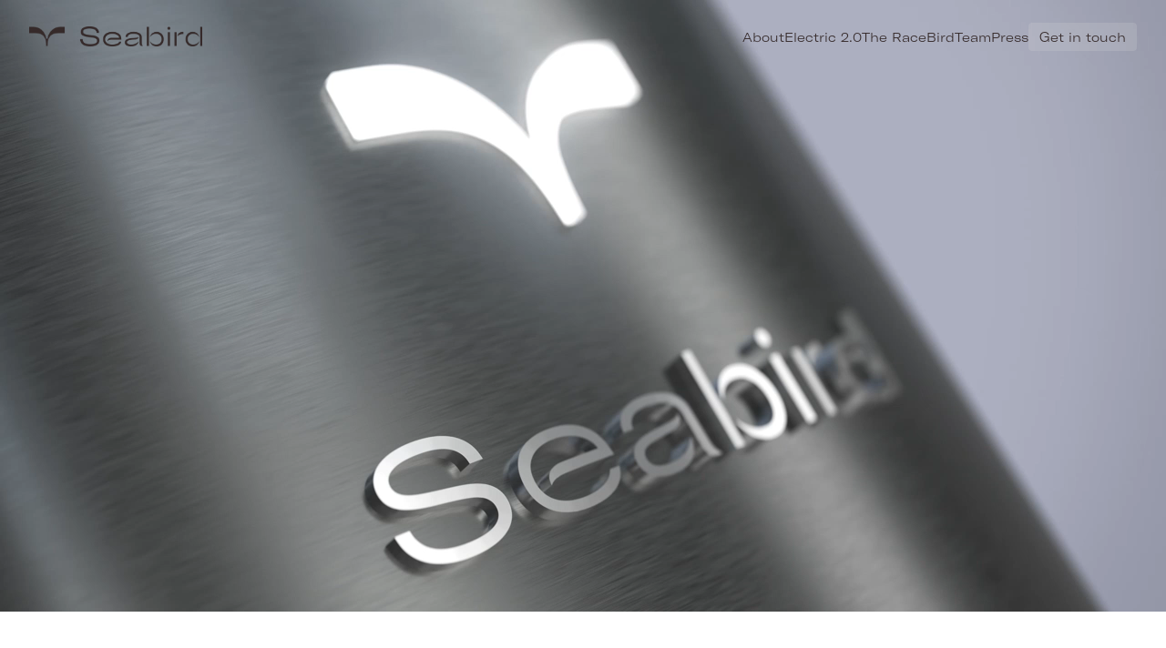

--- FILE ---
content_type: text/html
request_url: https://seabird.tech/
body_size: 37263
content:
<!doctype html>
<!-- ✨ Built with Framer • https://www.framer.com/ -->
<html lang="en-GB">
<head>
    <meta charset="utf-8">
    
    
    <script>try{if(localStorage.get("__framer_force_showing_editorbar_since")){const n=document.createElement("link");n.rel = "modulepreload";n.href="https://framer.com/edit/init.mjs";document.head.appendChild(n)}}catch(e){}</script>
    <!-- Start of headStart -->
    
    <!-- End of headStart -->
    <meta name="viewport" content="width=device-width">
    <meta name="generator" content="Framer 62e4d63">
    <title>Seabird Technologies</title>
    <meta name="description" content="Seabird Technologies is a pioneering marine technology startup creating all electric foiling race boats for the E1 World championship alongside innovative sustainable solutions to accelerate the decarbonisation of the wider maritime sector.">
    <meta name="framer-search-index" content="https://framerusercontent.com/sites/6nOdXR0mO65lqVGlrdpm0Y/searchIndex-V6xFVyrDN9W6.json">
    <meta name="framer-search-index-fallback" content="https://framerusercontent.com/sites/6nOdXR0mO65lqVGlrdpm0Y/searchIndex-HyYCCmNX2F0o.json">
    <link href="https://framerusercontent.com/images/rvJgKCnWRhYFerxB5EDDMpDhE.png" rel="icon" media="(prefers-color-scheme: light)">
    <link href="https://framerusercontent.com/images/rvJgKCnWRhYFerxB5EDDMpDhE.png" rel="icon" media="(prefers-color-scheme: dark)">
    <!-- Open Graph / Facebook -->
    <meta property="og:type" content="website">
    <meta property="og:title" content="Seabird Technologies">
    <meta property="og:description" content="Seabird Technologies is a pioneering marine technology startup creating all electric foiling race boats for the E1 World championship alongside innovative sustainable solutions to accelerate the decarbonisation of the wider maritime sector.">
    <meta property="og:image" content="https://framerusercontent.com/assets/xduD4jjN7bcJMGuovpKox8N68.jpg">
    <!-- Twitter -->
    <meta name="twitter:card" content="summary_large_image">
    <meta name="twitter:title" content="Seabird Technologies">
    <meta name="twitter:description" content="Seabird Technologies is a pioneering marine technology startup creating all electric foiling race boats for the E1 World championship alongside innovative sustainable solutions to accelerate the decarbonisation of the wider maritime sector.">
    <meta name="twitter:image" content="https://framerusercontent.com/assets/xduD4jjN7bcJMGuovpKox8N68.jpg">
    
    <!-- Global site tag (gtag.js) - Google Analytics -->
    <script async src="https://www.googletagmanager.com/gtag/js?id=G-4NHH3HRB1D"></script>
    <script>
      window.dataLayer = window.dataLayer || [];
      function gtag(){window.dataLayer.push(arguments);}
      gtag('js', new Date());
      gtag('config', 'G-4NHH3HRB1D');
    </script>
    
    <style data-framer-font-css>@font-face { font-family: "GT America Expanded Regular"; src: url("https://framerusercontent.com/assets/7A9ZN4mStMcRqvdYKyGcswa3Iu4.otf"); font-display: swap }
@font-face { font-family: "GT America Mono Light"; src: url("https://framerusercontent.com/assets/Qjxedujif5oxIYHERSkf5yM1YNM.otf"); font-display: swap }
@font-face { font-family: "GT America Extended Light"; src: url("https://framerusercontent.com/assets/dYvNCR3W7RjSPRCGj3jvmF2hLY.otf"); font-display: swap }
@font-face { font-family: "GT America Expanded Light"; src: url("https://framerusercontent.com/assets/uNeGDyqsBJmjVUIj7tFlUPJVA.otf"); font-display: swap }
@font-face { font-family: "Inter"; src: url("https://framerusercontent.com/assets/5vvr9Vy74if2I6bQbJvbw7SY1pQ.woff2"); font-display: swap; font-style: normal; font-weight: 400; unicode-range: U+0460-052F, U+1C80-1C88, U+20B4, U+2DE0-2DFF, U+A640-A69F, U+FE2E-FE2F }
@font-face { font-family: "Inter"; src: url("https://framerusercontent.com/assets/EOr0mi4hNtlgWNn9if640EZzXCo.woff2"); font-display: swap; font-style: normal; font-weight: 400; unicode-range: U+0301, U+0400-045F, U+0490-0491, U+04B0-04B1, U+2116 }
@font-face { font-family: "Inter"; src: url("https://framerusercontent.com/assets/Y9k9QrlZAqio88Klkmbd8VoMQc.woff2"); font-display: swap; font-style: normal; font-weight: 400; unicode-range: U+1F00-1FFF }
@font-face { font-family: "Inter"; src: url("https://framerusercontent.com/assets/OYrD2tBIBPvoJXiIHnLoOXnY9M.woff2"); font-display: swap; font-style: normal; font-weight: 400; unicode-range: U+0370-03FF }
@font-face { font-family: "Inter"; src: url("https://framerusercontent.com/assets/JeYwfuaPfZHQhEG8U5gtPDZ7WQ.woff2"); font-display: swap; font-style: normal; font-weight: 400; unicode-range: U+0100-024F, U+0259, U+1E00-1EFF, U+2020, U+20A0-20AB, U+20AD-20CF, U+2113, U+2C60-2C7F, U+A720-A7FF }
@font-face { font-family: "Inter"; src: url("https://framerusercontent.com/assets/GrgcKwrN6d3Uz8EwcLHZxwEfC4.woff2"); font-display: swap; font-style: normal; font-weight: 400; unicode-range: U+0000-00FF, U+0131, U+0152-0153, U+02BB-02BC, U+02C6, U+02DA, U+02DC, U+2000-206F, U+2070, U+2074-207E, U+2080-208E, U+20AC, U+2122, U+2191, U+2193, U+2212, U+2215, U+FEFF, U+FFFD }
@font-face { font-family: "Inter"; src: url("https://framerusercontent.com/assets/b6Y37FthZeALduNqHicBT6FutY.woff2"); font-display: swap; font-style: normal; font-weight: 400; unicode-range: U+0102-0103, U+0110-0111, U+0128-0129, U+0168-0169, U+01A0-01A1, U+01AF-01B0, U+1EA0-1EF9, U+20AB }
@font-face { font-family: "Inter"; src: url("https://framerusercontent.com/assets/vQyevYAyHtARFwPqUzQGpnDs.woff2"); font-display: swap; font-style: normal; font-weight: 400; unicode-range: U+0000-00FF, U+0131, U+0152-0153, U+02BB-02BC, U+02C6, U+02DA, U+02DC, U+2000-206F, U+2074, U+20AC, U+2122, U+2191, U+2193, U+2212, U+2215, U+FEFF, U+FFFD }
@font-face { font-family: "Inter"; src: url("https://framerusercontent.com/assets/DpPBYI0sL4fYLgAkX8KXOPVt7c.woff2"); font-display: swap; font-style: normal; font-weight: 700; unicode-range: U+0460-052F, U+1C80-1C88, U+20B4, U+2DE0-2DFF, U+A640-A69F, U+FE2E-FE2F }
@font-face { font-family: "Inter"; src: url("https://framerusercontent.com/assets/4RAEQdEOrcnDkhHiiCbJOw92Lk.woff2"); font-display: swap; font-style: normal; font-weight: 700; unicode-range: U+0301, U+0400-045F, U+0490-0491, U+04B0-04B1, U+2116 }
@font-face { font-family: "Inter"; src: url("https://framerusercontent.com/assets/1K3W8DizY3v4emK8Mb08YHxTbs.woff2"); font-display: swap; font-style: normal; font-weight: 700; unicode-range: U+1F00-1FFF }
@font-face { font-family: "Inter"; src: url("https://framerusercontent.com/assets/tUSCtfYVM1I1IchuyCwz9gDdQ.woff2"); font-display: swap; font-style: normal; font-weight: 700; unicode-range: U+0370-03FF }
@font-face { font-family: "Inter"; src: url("https://framerusercontent.com/assets/VgYFWiwsAC5OYxAycRXXvhze58.woff2"); font-display: swap; font-style: normal; font-weight: 700; unicode-range: U+0100-024F, U+0259, U+1E00-1EFF, U+2020, U+20A0-20AB, U+20AD-20CF, U+2113, U+2C60-2C7F, U+A720-A7FF }
@font-face { font-family: "Inter"; src: url("https://framerusercontent.com/assets/DXD0Q7LSl7HEvDzucnyLnGBHM.woff2"); font-display: swap; font-style: normal; font-weight: 700; unicode-range: U+0000-00FF, U+0131, U+0152-0153, U+02BB-02BC, U+02C6, U+02DA, U+02DC, U+2000-206F, U+2074, U+20AC, U+2122, U+2191, U+2193, U+2212, U+2215, U+FEFF, U+FFFD }
@font-face { font-family: "Inter"; src: url("https://framerusercontent.com/assets/GIryZETIX4IFypco5pYZONKhJIo.woff2"); font-display: swap; font-style: normal; font-weight: 700; unicode-range: U+0102-0103, U+0110-0111, U+0128-0129, U+0168-0169, U+01A0-01A1, U+01AF-01B0, U+1EA0-1EF9, U+20AB }
@font-face { font-family: "Inter"; src: url("https://framerusercontent.com/assets/hyOgCu0Xnghbimh0pE8QTvtt2AU.woff2"); font-display: swap; font-style: normal; font-weight: 600; unicode-range: U+0460-052F, U+1C80-1C88, U+20B4, U+2DE0-2DFF, U+A640-A69F, U+FE2E-FE2F }
@font-face { font-family: "Inter"; src: url("https://framerusercontent.com/assets/NeGmSOXrPBfEFIy5YZeHq17LEDA.woff2"); font-display: swap; font-style: normal; font-weight: 600; unicode-range: U+0301, U+0400-045F, U+0490-0491, U+04B0-04B1, U+2116 }
@font-face { font-family: "Inter"; src: url("https://framerusercontent.com/assets/oYaAX5himiTPYuN8vLWnqBbfD2s.woff2"); font-display: swap; font-style: normal; font-weight: 600; unicode-range: U+1F00-1FFF }
@font-face { font-family: "Inter"; src: url("https://framerusercontent.com/assets/lEJLP4R0yuCaMCjSXYHtJw72M.woff2"); font-display: swap; font-style: normal; font-weight: 600; unicode-range: U+0370-03FF }
@font-face { font-family: "Inter"; src: url("https://framerusercontent.com/assets/cRJyLNuTJR5jbyKzGi33wU9cqIQ.woff2"); font-display: swap; font-style: normal; font-weight: 600; unicode-range: U+0100-024F, U+0259, U+1E00-1EFF, U+2020, U+20A0-20AB, U+20AD-20CF, U+2113, U+2C60-2C7F, U+A720-A7FF }
@font-face { font-family: "Inter"; src: url("https://framerusercontent.com/assets/1ZFS7N918ojhhd0nQWdj3jz4w.woff2"); font-display: swap; font-style: normal; font-weight: 600; unicode-range: U+0000-00FF, U+0131, U+0152-0153, U+02BB-02BC, U+02C6, U+02DA, U+02DC, U+2000-206F, U+2074, U+20AC, U+2122, U+2191, U+2193, U+2212, U+2215, U+FEFF, U+FFFD }
@font-face { font-family: "Inter"; src: url("https://framerusercontent.com/assets/A0Wcc7NgXMjUuFdquHDrIZpzZw0.woff2"); font-display: swap; font-style: normal; font-weight: 600; unicode-range: U+0102-0103, U+0110-0111, U+0128-0129, U+0168-0169, U+01A0-01A1, U+01AF-01B0, U+1EA0-1EF9, U+20AB }
@font-face { font-family: "Inter"; src: url("https://framerusercontent.com/assets/NXxvFRoY5LDh3yCm7MEP2jqYk.woff2"); font-display: block; font-style: normal; font-weight: 100; unicode-range: U+0460-052F, U+1C80-1C88, U+20B4, U+2DE0-2DFF, U+A640-A69F, U+FE2E-FE2F }
@font-face { font-family: "Inter"; src: url("https://framerusercontent.com/assets/5CcgcVyoWSqO1THBiISd6oCog.woff2"); font-display: block; font-style: normal; font-weight: 100; unicode-range: U+0301, U+0400-045F, U+0490-0491, U+04B0-04B1, U+2116 }
@font-face { font-family: "Inter"; src: url("https://framerusercontent.com/assets/MF544SVCvk3yNpLIz3pwDXFZPKM.woff2"); font-display: block; font-style: normal; font-weight: 100; unicode-range: U+1F00-1FFF }
@font-face { font-family: "Inter"; src: url("https://framerusercontent.com/assets/TNtxudDBkAm2RXdtU3rvTBwoM.woff2"); font-display: block; font-style: normal; font-weight: 100; unicode-range: U+0370-03FF }
@font-face { font-family: "Inter"; src: url("https://framerusercontent.com/assets/fIabp4VN5z7iJ3lNOz9qfNeQHc.woff2"); font-display: block; font-style: normal; font-weight: 100; unicode-range: U+0100-024F, U+0259, U+1E00-1EFF, U+2020, U+20A0-20AB, U+20AD-20CF, U+2113, U+2C60-2C7F, U+A720-A7FF }
@font-face { font-family: "Inter"; src: url("https://framerusercontent.com/assets/8kSLqTnVCEtjx0nu8PxTD4Nh5UU.woff2"); font-display: block; font-style: normal; font-weight: 100; unicode-range: U+0000-00FF, U+0131, U+0152-0153, U+02BB-02BC, U+02C6, U+02DA, U+02DC, U+2000-206F, U+2070, U+2074-207E, U+2080-208E, U+20AC, U+2122, U+2191, U+2193, U+2212, U+2215, U+FEFF, U+FFFD }
@font-face { font-family: "Inter"; src: url("https://framerusercontent.com/assets/9iRSYClnXA0RMygyIn6yjjWXJw.woff2"); font-display: block; font-style: normal; font-weight: 100; unicode-range: U+0102-0103, U+0110-0111, U+0128-0129, U+0168-0169, U+01A0-01A1, U+01AF-01B0, U+1EA0-1EF9, U+20AB }
@font-face { font-family: "Inter"; src: url("https://framerusercontent.com/assets/MVhJhYeDWxeyqT939zMNyw9p8.woff2"); font-display: block; font-style: normal; font-weight: 200; unicode-range: U+0460-052F, U+1C80-1C88, U+20B4, U+2DE0-2DFF, U+A640-A69F, U+FE2E-FE2F }
@font-face { font-family: "Inter"; src: url("https://framerusercontent.com/assets/WXQXYfAQJIi2pCJACAfWWXfIDqI.woff2"); font-display: block; font-style: normal; font-weight: 200; unicode-range: U+0301, U+0400-045F, U+0490-0491, U+04B0-04B1, U+2116 }
@font-face { font-family: "Inter"; src: url("https://framerusercontent.com/assets/RJeJJARdrtNUtic58kOz7hIgBuE.woff2"); font-display: block; font-style: normal; font-weight: 200; unicode-range: U+1F00-1FFF }
@font-face { font-family: "Inter"; src: url("https://framerusercontent.com/assets/4hBRAuM02i3fsxYDzyNvt5Az2so.woff2"); font-display: block; font-style: normal; font-weight: 200; unicode-range: U+0370-03FF }
@font-face { font-family: "Inter"; src: url("https://framerusercontent.com/assets/fz1JbBffNGgK7BNUI1mmbFBlgA8.woff2"); font-display: block; font-style: normal; font-weight: 200; unicode-range: U+0100-024F, U+0259, U+1E00-1EFF, U+2020, U+20A0-20AB, U+20AD-20CF, U+2113, U+2C60-2C7F, U+A720-A7FF }
@font-face { font-family: "Inter"; src: url("https://framerusercontent.com/assets/Z4sGWU2OKBoXPWulb5P25vULA.woff2"); font-display: block; font-style: normal; font-weight: 200; unicode-range: U+0000-00FF, U+0131, U+0152-0153, U+02BB-02BC, U+02C6, U+02DA, U+02DC, U+2000-206F, U+2070, U+2074-207E, U+2080-208E, U+20AC, U+2122, U+2191, U+2193, U+2212, U+2215, U+FEFF, U+FFFD }
@font-face { font-family: "Inter"; src: url("https://framerusercontent.com/assets/eIZyQwIlHYR0mnMSneEDMtqBPgw.woff2"); font-display: block; font-style: normal; font-weight: 200; unicode-range: U+0102-0103, U+0110-0111, U+0128-0129, U+0168-0169, U+01A0-01A1, U+01AF-01B0, U+1EA0-1EF9, U+20AB }
@font-face { font-family: "Inter"; src: url("https://framerusercontent.com/assets/BkDpl4ghaqvMi1btKFyG2tdbec.woff2"); font-display: swap; font-style: normal; font-weight: 300; unicode-range: U+0460-052F, U+1C80-1C88, U+20B4, U+2DE0-2DFF, U+A640-A69F, U+FE2E-FE2F }
@font-face { font-family: "Inter"; src: url("https://framerusercontent.com/assets/zAMK70AQRFSShJgUiaR5IiIhgzk.woff2"); font-display: swap; font-style: normal; font-weight: 300; unicode-range: U+0301, U+0400-045F, U+0490-0491, U+04B0-04B1, U+2116 }
@font-face { font-family: "Inter"; src: url("https://framerusercontent.com/assets/IETjvc5qzUaRoaruDpPSwCUM8.woff2"); font-display: swap; font-style: normal; font-weight: 300; unicode-range: U+1F00-1FFF }
@font-face { font-family: "Inter"; src: url("https://framerusercontent.com/assets/oLCoaT3ioA0fHdJnWR9W6k7NY.woff2"); font-display: swap; font-style: normal; font-weight: 300; unicode-range: U+0370-03FF }
@font-face { font-family: "Inter"; src: url("https://framerusercontent.com/assets/Sj0PCHQSBjFmEp6NBWg6FNaKc.woff2"); font-display: swap; font-style: normal; font-weight: 300; unicode-range: U+0100-024F, U+0259, U+1E00-1EFF, U+2020, U+20A0-20AB, U+20AD-20CF, U+2113, U+2C60-2C7F, U+A720-A7FF }
@font-face { font-family: "Inter"; src: url("https://framerusercontent.com/assets/aqiiD4LUKkKzXdjGL5UzHq8bo5w.woff2"); font-display: swap; font-style: normal; font-weight: 300; unicode-range: U+0000-00FF, U+0131, U+0152-0153, U+02BB-02BC, U+02C6, U+02DA, U+02DC, U+2000-206F, U+2070, U+2074-207E, U+2080-208E, U+20AC, U+2122, U+2191, U+2193, U+2212, U+2215, U+FEFF, U+FFFD }
@font-face { font-family: "Inter"; src: url("https://framerusercontent.com/assets/H4TfENUY1rh8R9UaSD6vngjJP3M.woff2"); font-display: swap; font-style: normal; font-weight: 300; unicode-range: U+0102-0103, U+0110-0111, U+0128-0129, U+0168-0169, U+01A0-01A1, U+01AF-01B0, U+1EA0-1EF9, U+20AB }
@font-face { font-family: "Inter"; src: url("https://framerusercontent.com/assets/5A3Ce6C9YYmCjpQx9M4inSaKU.woff2"); font-display: swap; font-style: normal; font-weight: 500; unicode-range: U+0460-052F, U+1C80-1C88, U+20B4, U+2DE0-2DFF, U+A640-A69F, U+FE2E-FE2F }
@font-face { font-family: "Inter"; src: url("https://framerusercontent.com/assets/Qx95Xyt0Ka3SGhinnbXIGpEIyP4.woff2"); font-display: swap; font-style: normal; font-weight: 500; unicode-range: U+0301, U+0400-045F, U+0490-0491, U+04B0-04B1, U+2116 }
@font-face { font-family: "Inter"; src: url("https://framerusercontent.com/assets/6mJuEAguuIuMog10gGvH5d3cl8.woff2"); font-display: swap; font-style: normal; font-weight: 500; unicode-range: U+1F00-1FFF }
@font-face { font-family: "Inter"; src: url("https://framerusercontent.com/assets/xYYWaj7wCU5zSQH0eXvSaS19wo.woff2"); font-display: swap; font-style: normal; font-weight: 500; unicode-range: U+0370-03FF }
@font-face { font-family: "Inter"; src: url("https://framerusercontent.com/assets/otTaNuNpVK4RbdlT7zDDdKvQBA.woff2"); font-display: swap; font-style: normal; font-weight: 500; unicode-range: U+0100-024F, U+0259, U+1E00-1EFF, U+2020, U+20A0-20AB, U+20AD-20CF, U+2113, U+2C60-2C7F, U+A720-A7FF }
@font-face { font-family: "Inter"; src: url("https://framerusercontent.com/assets/UjlFhCnUjxhNfep4oYBPqnEssyo.woff2"); font-display: swap; font-style: normal; font-weight: 500; unicode-range: U+0000-00FF, U+0131, U+0152-0153, U+02BB-02BC, U+02C6, U+02DA, U+02DC, U+2000-206F, U+2070, U+2074-207E, U+2080-208E, U+20AC, U+2122, U+2191, U+2193, U+2212, U+2215, U+FEFF, U+FFFD }
@font-face { font-family: "Inter"; src: url("https://framerusercontent.com/assets/DolVirEGb34pEXEp8t8FQBSK4.woff2"); font-display: swap; font-style: normal; font-weight: 500; unicode-range: U+0102-0103, U+0110-0111, U+0128-0129, U+0168-0169, U+01A0-01A1, U+01AF-01B0, U+1EA0-1EF9, U+20AB }
@font-face { font-family: "Inter"; src: url("https://framerusercontent.com/assets/yDtI2UI8XcEg1W2je9XPN3Noo.woff2"); font-display: swap; font-style: normal; font-weight: 600; unicode-range: U+0000-00FF, U+0131, U+0152-0153, U+02BB-02BC, U+02C6, U+02DA, U+02DC, U+2000-206F, U+2070, U+2074-207E, U+2080-208E, U+20AC, U+2122, U+2191, U+2193, U+2212, U+2215, U+FEFF, U+FFFD }
@font-face { font-family: "Inter"; src: url("https://framerusercontent.com/assets/syRNPWzAMIrcJ3wIlPIP43KjQs.woff2"); font-display: swap; font-style: normal; font-weight: 700; unicode-range: U+0000-00FF, U+0131, U+0152-0153, U+02BB-02BC, U+02C6, U+02DA, U+02DC, U+2000-206F, U+2070, U+2074-207E, U+2080-208E, U+20AC, U+2122, U+2191, U+2193, U+2212, U+2215, U+FEFF, U+FFFD }
@font-face { font-family: "Inter"; src: url("https://framerusercontent.com/assets/PONfPc6h4EPYwJliXQBmjVx7QxI.woff2"); font-display: swap; font-style: normal; font-weight: 800; unicode-range: U+0460-052F, U+1C80-1C88, U+20B4, U+2DE0-2DFF, U+A640-A69F, U+FE2E-FE2F }
@font-face { font-family: "Inter"; src: url("https://framerusercontent.com/assets/zsnJN7Z1wdzUvepJniD3rbvJIyU.woff2"); font-display: swap; font-style: normal; font-weight: 800; unicode-range: U+0301, U+0400-045F, U+0490-0491, U+04B0-04B1, U+2116 }
@font-face { font-family: "Inter"; src: url("https://framerusercontent.com/assets/UrzZBOy7RyJEWAZGduzOeHiHuY.woff2"); font-display: swap; font-style: normal; font-weight: 800; unicode-range: U+1F00-1FFF }
@font-face { font-family: "Inter"; src: url("https://framerusercontent.com/assets/996sR9SfSDuYELz8oHhDOcErkY.woff2"); font-display: swap; font-style: normal; font-weight: 800; unicode-range: U+0370-03FF }
@font-face { font-family: "Inter"; src: url("https://framerusercontent.com/assets/ftN1HpyPVJEoEb4q36SOrNdLXU.woff2"); font-display: swap; font-style: normal; font-weight: 800; unicode-range: U+0100-024F, U+0259, U+1E00-1EFF, U+2020, U+20A0-20AB, U+20AD-20CF, U+2113, U+2C60-2C7F, U+A720-A7FF }
@font-face { font-family: "Inter"; src: url("https://framerusercontent.com/assets/Mput0MSwESKlJ6TMz9MPDXhgrk.woff2"); font-display: swap; font-style: normal; font-weight: 800; unicode-range: U+0000-00FF, U+0131, U+0152-0153, U+02BB-02BC, U+02C6, U+02DA, U+02DC, U+2000-206F, U+2070, U+2074-207E, U+2080-208E, U+20AC, U+2122, U+2191, U+2193, U+2212, U+2215, U+FEFF, U+FFFD }
@font-face { font-family: "Inter"; src: url("https://framerusercontent.com/assets/JAur4lGGSGRGyrFi59JSIKqVgU.woff2"); font-display: swap; font-style: normal; font-weight: 800; unicode-range: U+0102-0103, U+0110-0111, U+0128-0129, U+0168-0169, U+01A0-01A1, U+01AF-01B0, U+1EA0-1EF9, U+20AB }
@font-face { font-family: "Inter"; src: url("https://framerusercontent.com/assets/mkY5Sgyq51ik0AMrSBwhm9DJg.woff2"); font-display: block; font-style: normal; font-weight: 900; unicode-range: U+0460-052F, U+1C80-1C88, U+20B4, U+2DE0-2DFF, U+A640-A69F, U+FE2E-FE2F }
@font-face { font-family: "Inter"; src: url("https://framerusercontent.com/assets/X5hj6qzcHUYv7h1390c8Rhm6550.woff2"); font-display: block; font-style: normal; font-weight: 900; unicode-range: U+0301, U+0400-045F, U+0490-0491, U+04B0-04B1, U+2116 }
@font-face { font-family: "Inter"; src: url("https://framerusercontent.com/assets/gQhNpS3tN86g8RcVKYUUaKt2oMQ.woff2"); font-display: block; font-style: normal; font-weight: 900; unicode-range: U+1F00-1FFF }
@font-face { font-family: "Inter"; src: url("https://framerusercontent.com/assets/cugnVhSraaRyANCaUtI5FV17wk.woff2"); font-display: block; font-style: normal; font-weight: 900; unicode-range: U+0370-03FF }
@font-face { font-family: "Inter"; src: url("https://framerusercontent.com/assets/5HcVoGak8k5agFJSaKa4floXVu0.woff2"); font-display: block; font-style: normal; font-weight: 900; unicode-range: U+0100-024F, U+0259, U+1E00-1EFF, U+2020, U+20A0-20AB, U+20AD-20CF, U+2113, U+2C60-2C7F, U+A720-A7FF }
@font-face { font-family: "Inter"; src: url("https://framerusercontent.com/assets/rZ5DdENNqIdFTIyQQiP5isO7M.woff2"); font-display: block; font-style: normal; font-weight: 900; unicode-range: U+0000-00FF, U+0131, U+0152-0153, U+02BB-02BC, U+02C6, U+02DA, U+02DC, U+2000-206F, U+2070, U+2074-207E, U+2080-208E, U+20AC, U+2122, U+2191, U+2193, U+2212, U+2215, U+FEFF, U+FFFD }
@font-face { font-family: "Inter"; src: url("https://framerusercontent.com/assets/P2Bw01CtL0b9wqygO0sSVogWbo.woff2"); font-display: block; font-style: normal; font-weight: 900; unicode-range: U+0102-0103, U+0110-0111, U+0128-0129, U+0168-0169, U+01A0-01A1, U+01AF-01B0, U+1EA0-1EF9, U+20AB }
@font-face { font-family: "Inter"; src: url("https://framerusercontent.com/assets/YJsHMqeEm0oDHuxRTVCwg5eZuo.woff2"); font-display: block; font-style: italic; font-weight: 100; unicode-range: U+0460-052F, U+1C80-1C88, U+20B4, U+2DE0-2DFF, U+A640-A69F, U+FE2E-FE2F }
@font-face { font-family: "Inter"; src: url("https://framerusercontent.com/assets/oJJMyJlDykMObEyb5VexHSxd24.woff2"); font-display: block; font-style: italic; font-weight: 100; unicode-range: U+0301, U+0400-045F, U+0490-0491, U+04B0-04B1, U+2116 }
@font-face { font-family: "Inter"; src: url("https://framerusercontent.com/assets/IpeaX0WzLaonj68howNZg4SJJaY.woff2"); font-display: block; font-style: italic; font-weight: 100; unicode-range: U+1F00-1FFF }
@font-face { font-family: "Inter"; src: url("https://framerusercontent.com/assets/KCj1bV3vDXY5OLHttTeRYcu9J8.woff2"); font-display: block; font-style: italic; font-weight: 100; unicode-range: U+0370-03FF }
@font-face { font-family: "Inter"; src: url("https://framerusercontent.com/assets/biaVHhOprxbHaR3dIP7Z8cYurHg.woff2"); font-display: block; font-style: italic; font-weight: 100; unicode-range: U+0100-024F, U+0259, U+1E00-1EFF, U+2020, U+20A0-20AB, U+20AD-20CF, U+2113, U+2C60-2C7F, U+A720-A7FF }
@font-face { font-family: "Inter"; src: url("https://framerusercontent.com/assets/3on0VNjjmogkq1f9ziKFcrY72MI.woff2"); font-display: block; font-style: italic; font-weight: 100; unicode-range: U+0000-00FF, U+0131, U+0152-0153, U+02BB-02BC, U+02C6, U+02DA, U+02DC, U+2000-206F, U+2070, U+2074-207E, U+2080-208E, U+20AC, U+2122, U+2191, U+2193, U+2212, U+2215, U+FEFF, U+FFFD }
@font-face { font-family: "Inter"; src: url("https://framerusercontent.com/assets/gNa011yWpVpNFgUhhSlDX8nUiPQ.woff2"); font-display: block; font-style: italic; font-weight: 100; unicode-range: U+0102-0103, U+0110-0111, U+0128-0129, U+0168-0169, U+01A0-01A1, U+01AF-01B0, U+1EA0-1EF9, U+20AB }
@font-face { font-family: "Inter"; src: url("https://framerusercontent.com/assets/vpq17U0WM26sBGHgq9jnrUmUf8.woff2"); font-display: block; font-style: italic; font-weight: 200; unicode-range: U+0460-052F, U+1C80-1C88, U+20B4, U+2DE0-2DFF, U+A640-A69F, U+FE2E-FE2F }
@font-face { font-family: "Inter"; src: url("https://framerusercontent.com/assets/bNYh7lNMEpOegeRYAtyGel1WqBE.woff2"); font-display: block; font-style: italic; font-weight: 200; unicode-range: U+0301, U+0400-045F, U+0490-0491, U+04B0-04B1, U+2116 }
@font-face { font-family: "Inter"; src: url("https://framerusercontent.com/assets/FBzcXZYmdulcZC0z278U6o0cw.woff2"); font-display: block; font-style: italic; font-weight: 200; unicode-range: U+1F00-1FFF }
@font-face { font-family: "Inter"; src: url("https://framerusercontent.com/assets/ua60IRqWK94xCrq0SC639Hbsdjg.woff2"); font-display: block; font-style: italic; font-weight: 200; unicode-range: U+0370-03FF }
@font-face { font-family: "Inter"; src: url("https://framerusercontent.com/assets/Pd8gNPn2dSCh4FyjWFw9PJysoQ.woff2"); font-display: block; font-style: italic; font-weight: 200; unicode-range: U+0100-024F, U+0259, U+1E00-1EFF, U+2020, U+20A0-20AB, U+20AD-20CF, U+2113, U+2C60-2C7F, U+A720-A7FF }
@font-face { font-family: "Inter"; src: url("https://framerusercontent.com/assets/6OdIurwS6YHsVW2i5fR5CKn0gg.woff2"); font-display: block; font-style: italic; font-weight: 200; unicode-range: U+0000-00FF, U+0131, U+0152-0153, U+02BB-02BC, U+02C6, U+02DA, U+02DC, U+2000-206F, U+2070, U+2074-207E, U+2080-208E, U+20AC, U+2122, U+2191, U+2193, U+2212, U+2215, U+FEFF, U+FFFD }
@font-face { font-family: "Inter"; src: url("https://framerusercontent.com/assets/DtVQjTG8OGGKnwKYrMHRZVCyo.woff2"); font-display: block; font-style: italic; font-weight: 200; unicode-range: U+0102-0103, U+0110-0111, U+0128-0129, U+0168-0169, U+01A0-01A1, U+01AF-01B0, U+1EA0-1EF9, U+20AB }
@font-face { font-family: "Inter"; src: url("https://framerusercontent.com/assets/YYB6GZmCWnZq3RWZOghuZIOxQY.woff2"); font-display: swap; font-style: italic; font-weight: 300; unicode-range: U+0460-052F, U+1C80-1C88, U+20B4, U+2DE0-2DFF, U+A640-A69F, U+FE2E-FE2F }
@font-face { font-family: "Inter"; src: url("https://framerusercontent.com/assets/miJTzODdiyIr3tRo9KEoqXXk2PM.woff2"); font-display: swap; font-style: italic; font-weight: 300; unicode-range: U+0301, U+0400-045F, U+0490-0491, U+04B0-04B1, U+2116 }
@font-face { font-family: "Inter"; src: url("https://framerusercontent.com/assets/6ZMhcggRFfEfbf7lncCpaUbA.woff2"); font-display: swap; font-style: italic; font-weight: 300; unicode-range: U+1F00-1FFF }
@font-face { font-family: "Inter"; src: url("https://framerusercontent.com/assets/8sCN6PGUr4I8q5hC5twAXfcwqV0.woff2"); font-display: swap; font-style: italic; font-weight: 300; unicode-range: U+0370-03FF }
@font-face { font-family: "Inter"; src: url("https://framerusercontent.com/assets/aUYDUTztS7anQw5JuwCncXeLOBY.woff2"); font-display: swap; font-style: italic; font-weight: 300; unicode-range: U+0100-024F, U+0259, U+1E00-1EFF, U+2020, U+20A0-20AB, U+20AD-20CF, U+2113, U+2C60-2C7F, U+A720-A7FF }
@font-face { font-family: "Inter"; src: url("https://framerusercontent.com/assets/8mwKwShtYEXIZ5diRBT74yn9jdQ.woff2"); font-display: swap; font-style: italic; font-weight: 300; unicode-range: U+0000-00FF, U+0131, U+0152-0153, U+02BB-02BC, U+02C6, U+02DA, U+02DC, U+2000-206F, U+2070, U+2074-207E, U+2080-208E, U+20AC, U+2122, U+2191, U+2193, U+2212, U+2215, U+FEFF, U+FFFD }
@font-face { font-family: "Inter"; src: url("https://framerusercontent.com/assets/yDiPvYxioBHsicnYxpPW35WQmx8.woff2"); font-display: swap; font-style: italic; font-weight: 300; unicode-range: U+0102-0103, U+0110-0111, U+0128-0129, U+0168-0169, U+01A0-01A1, U+01AF-01B0, U+1EA0-1EF9, U+20AB }
@font-face { font-family: "Inter"; src: url("https://framerusercontent.com/assets/CfMzU8w2e7tHgF4T4rATMPuWosA.woff2"); font-display: swap; font-style: italic; font-weight: 400; unicode-range: U+0460-052F, U+1C80-1C88, U+20B4, U+2DE0-2DFF, U+A640-A69F, U+FE2E-FE2F }
@font-face { font-family: "Inter"; src: url("https://framerusercontent.com/assets/867QObYax8ANsfX4TGEVU9YiCM.woff2"); font-display: swap; font-style: italic; font-weight: 400; unicode-range: U+0301, U+0400-045F, U+0490-0491, U+04B0-04B1, U+2116 }
@font-face { font-family: "Inter"; src: url("https://framerusercontent.com/assets/Oyn2ZbENFdnW7mt2Lzjk1h9Zb9k.woff2"); font-display: swap; font-style: italic; font-weight: 400; unicode-range: U+1F00-1FFF }
@font-face { font-family: "Inter"; src: url("https://framerusercontent.com/assets/cdAe8hgZ1cMyLu9g005pAW3xMo.woff2"); font-display: swap; font-style: italic; font-weight: 400; unicode-range: U+0370-03FF }
@font-face { font-family: "Inter"; src: url("https://framerusercontent.com/assets/DOfvtmE1UplCq161m6Hj8CSQYg.woff2"); font-display: swap; font-style: italic; font-weight: 400; unicode-range: U+0100-024F, U+0259, U+1E00-1EFF, U+2020, U+20A0-20AB, U+20AD-20CF, U+2113, U+2C60-2C7F, U+A720-A7FF }
@font-face { font-family: "Inter"; src: url("https://framerusercontent.com/assets/pKRFNWFoZl77qYCAIp84lN1h944.woff2"); font-display: swap; font-style: italic; font-weight: 400; unicode-range: U+0000-00FF, U+0131, U+0152-0153, U+02BB-02BC, U+02C6, U+02DA, U+02DC, U+2000-206F, U+2070, U+2074-207E, U+2080-208E, U+20AC, U+2122, U+2191, U+2193, U+2212, U+2215, U+FEFF, U+FFFD }
@font-face { font-family: "Inter"; src: url("https://framerusercontent.com/assets/tKtBcDnBMevsEEJKdNGhhkLzYo.woff2"); font-display: swap; font-style: italic; font-weight: 400; unicode-range: U+0102-0103, U+0110-0111, U+0128-0129, U+0168-0169, U+01A0-01A1, U+01AF-01B0, U+1EA0-1EF9, U+20AB }
@font-face { font-family: "Inter"; src: url("https://framerusercontent.com/assets/khkJkwSL66WFg8SX6Wa726c.woff2"); font-display: swap; font-style: italic; font-weight: 500; unicode-range: U+0460-052F, U+1C80-1C88, U+20B4, U+2DE0-2DFF, U+A640-A69F, U+FE2E-FE2F }
@font-face { font-family: "Inter"; src: url("https://framerusercontent.com/assets/0E7IMbDzcGABpBwwqNEt60wU0w.woff2"); font-display: swap; font-style: italic; font-weight: 500; unicode-range: U+0301, U+0400-045F, U+0490-0491, U+04B0-04B1, U+2116 }
@font-face { font-family: "Inter"; src: url("https://framerusercontent.com/assets/NTJ0nQgIF0gcDelS14zQ9NR9Q.woff2"); font-display: swap; font-style: italic; font-weight: 500; unicode-range: U+1F00-1FFF }
@font-face { font-family: "Inter"; src: url("https://framerusercontent.com/assets/QrcNhgEPfRl0LS8qz5Ln8olanl8.woff2"); font-display: swap; font-style: italic; font-weight: 500; unicode-range: U+0370-03FF }
@font-face { font-family: "Inter"; src: url("https://framerusercontent.com/assets/JEXmejW8mXOYMtt0hyRg811kHac.woff2"); font-display: swap; font-style: italic; font-weight: 500; unicode-range: U+0100-024F, U+0259, U+1E00-1EFF, U+2020, U+20A0-20AB, U+20AD-20CF, U+2113, U+2C60-2C7F, U+A720-A7FF }
@font-face { font-family: "Inter"; src: url("https://framerusercontent.com/assets/Bo5CNzBv77CafbxOtKIkpw9egw.woff2"); font-display: swap; font-style: italic; font-weight: 500; unicode-range: U+0000-00FF, U+0131, U+0152-0153, U+02BB-02BC, U+02C6, U+02DA, U+02DC, U+2000-206F, U+2070, U+2074-207E, U+2080-208E, U+20AC, U+2122, U+2191, U+2193, U+2212, U+2215, U+FEFF, U+FFFD }
@font-face { font-family: "Inter"; src: url("https://framerusercontent.com/assets/uy9s0iWuxiNnVt8EpTI3gzohpwo.woff2"); font-display: swap; font-style: italic; font-weight: 500; unicode-range: U+0102-0103, U+0110-0111, U+0128-0129, U+0168-0169, U+01A0-01A1, U+01AF-01B0, U+1EA0-1EF9, U+20AB }
@font-face { font-family: "Inter"; src: url("https://framerusercontent.com/assets/vxBnBhH8768IFAXAb4Qf6wQHKs.woff2"); font-display: swap; font-style: italic; font-weight: 600; unicode-range: U+0460-052F, U+1C80-1C88, U+20B4, U+2DE0-2DFF, U+A640-A69F, U+FE2E-FE2F }
@font-face { font-family: "Inter"; src: url("https://framerusercontent.com/assets/zSsEuoJdh8mcFVk976C05ZfQr8.woff2"); font-display: swap; font-style: italic; font-weight: 600; unicode-range: U+0301, U+0400-045F, U+0490-0491, U+04B0-04B1, U+2116 }
@font-face { font-family: "Inter"; src: url("https://framerusercontent.com/assets/b8ezwLrN7h2AUoPEENcsTMVJ0.woff2"); font-display: swap; font-style: italic; font-weight: 600; unicode-range: U+1F00-1FFF }
@font-face { font-family: "Inter"; src: url("https://framerusercontent.com/assets/mvNEIBLyHbscgHtwfsByjXUz3XY.woff2"); font-display: swap; font-style: italic; font-weight: 600; unicode-range: U+0370-03FF }
@font-face { font-family: "Inter"; src: url("https://framerusercontent.com/assets/6FI2EneKzM3qBy5foOZXey7coCA.woff2"); font-display: swap; font-style: italic; font-weight: 600; unicode-range: U+0100-024F, U+0259, U+1E00-1EFF, U+2020, U+20A0-20AB, U+20AD-20CF, U+2113, U+2C60-2C7F, U+A720-A7FF }
@font-face { font-family: "Inter"; src: url("https://framerusercontent.com/assets/fuyXZpVvOjq8NesCOfgirHCWyg.woff2"); font-display: swap; font-style: italic; font-weight: 600; unicode-range: U+0000-00FF, U+0131, U+0152-0153, U+02BB-02BC, U+02C6, U+02DA, U+02DC, U+2000-206F, U+2070, U+2074-207E, U+2080-208E, U+20AC, U+2122, U+2191, U+2193, U+2212, U+2215, U+FEFF, U+FFFD }
@font-face { font-family: "Inter"; src: url("https://framerusercontent.com/assets/NHHeAKJVP0ZWHk5YZnQQChIsBM.woff2"); font-display: swap; font-style: italic; font-weight: 600; unicode-range: U+0102-0103, U+0110-0111, U+0128-0129, U+0168-0169, U+01A0-01A1, U+01AF-01B0, U+1EA0-1EF9, U+20AB }
@font-face { font-family: "Inter"; src: url("https://framerusercontent.com/assets/H89BbHkbHDzlxZzxi8uPzTsp90.woff2"); font-display: swap; font-style: italic; font-weight: 700; unicode-range: U+0460-052F, U+1C80-1C88, U+20B4, U+2DE0-2DFF, U+A640-A69F, U+FE2E-FE2F }
@font-face { font-family: "Inter"; src: url("https://framerusercontent.com/assets/u6gJwDuwB143kpNK1T1MDKDWkMc.woff2"); font-display: swap; font-style: italic; font-weight: 700; unicode-range: U+0301, U+0400-045F, U+0490-0491, U+04B0-04B1, U+2116 }
@font-face { font-family: "Inter"; src: url("https://framerusercontent.com/assets/43sJ6MfOPh1LCJt46OvyDuSbA6o.woff2"); font-display: swap; font-style: italic; font-weight: 700; unicode-range: U+1F00-1FFF }
@font-face { font-family: "Inter"; src: url("https://framerusercontent.com/assets/wccHG0r4gBDAIRhfHiOlq6oEkqw.woff2"); font-display: swap; font-style: italic; font-weight: 700; unicode-range: U+0370-03FF }
@font-face { font-family: "Inter"; src: url("https://framerusercontent.com/assets/WZ367JPwf9bRW6LdTHN8rXgSjw.woff2"); font-display: swap; font-style: italic; font-weight: 700; unicode-range: U+0100-024F, U+0259, U+1E00-1EFF, U+2020, U+20A0-20AB, U+20AD-20CF, U+2113, U+2C60-2C7F, U+A720-A7FF }
@font-face { font-family: "Inter"; src: url("https://framerusercontent.com/assets/ia3uin3hQWqDrVloC1zEtYHWw.woff2"); font-display: swap; font-style: italic; font-weight: 700; unicode-range: U+0000-00FF, U+0131, U+0152-0153, U+02BB-02BC, U+02C6, U+02DA, U+02DC, U+2000-206F, U+2070, U+2074-207E, U+2080-208E, U+20AC, U+2122, U+2191, U+2193, U+2212, U+2215, U+FEFF, U+FFFD }
@font-face { font-family: "Inter"; src: url("https://framerusercontent.com/assets/2A4Xx7CngadFGlVV4xrO06OBHY.woff2"); font-display: swap; font-style: italic; font-weight: 700; unicode-range: U+0102-0103, U+0110-0111, U+0128-0129, U+0168-0169, U+01A0-01A1, U+01AF-01B0, U+1EA0-1EF9, U+20AB }
@font-face { font-family: "Inter"; src: url("https://framerusercontent.com/assets/if4nAQEfO1l3iBiurvlUSTaMA.woff2"); font-display: swap; font-style: italic; font-weight: 800; unicode-range: U+0460-052F, U+1C80-1C88, U+20B4, U+2DE0-2DFF, U+A640-A69F, U+FE2E-FE2F }
@font-face { font-family: "Inter"; src: url("https://framerusercontent.com/assets/GdJ7SQjcmkU1sz7lk5lMpKUlKY.woff2"); font-display: swap; font-style: italic; font-weight: 800; unicode-range: U+0301, U+0400-045F, U+0490-0491, U+04B0-04B1, U+2116 }
@font-face { font-family: "Inter"; src: url("https://framerusercontent.com/assets/sOA6LVskcCqlqggyjIZe0Zh39UQ.woff2"); font-display: swap; font-style: italic; font-weight: 800; unicode-range: U+1F00-1FFF }
@font-face { font-family: "Inter"; src: url("https://framerusercontent.com/assets/zUCSsMbWBcHOQoATrhsPVigkc.woff2"); font-display: swap; font-style: italic; font-weight: 800; unicode-range: U+0370-03FF }
@font-face { font-family: "Inter"; src: url("https://framerusercontent.com/assets/6eYp9yIAUvPZY7o0yfI4e2OP6g.woff2"); font-display: swap; font-style: italic; font-weight: 800; unicode-range: U+0100-024F, U+0259, U+1E00-1EFF, U+2020, U+20A0-20AB, U+20AD-20CF, U+2113, U+2C60-2C7F, U+A720-A7FF }
@font-face { font-family: "Inter"; src: url("https://framerusercontent.com/assets/8AYN209PzikkmqPEbOGJlpgu6M.woff2"); font-display: swap; font-style: italic; font-weight: 800; unicode-range: U+0000-00FF, U+0131, U+0152-0153, U+02BB-02BC, U+02C6, U+02DA, U+02DC, U+2000-206F, U+2070, U+2074-207E, U+2080-208E, U+20AC, U+2122, U+2191, U+2193, U+2212, U+2215, U+FEFF, U+FFFD }
@font-face { font-family: "Inter"; src: url("https://framerusercontent.com/assets/L9nHaKi7ULzGWchEehsfwttxOwM.woff2"); font-display: swap; font-style: italic; font-weight: 800; unicode-range: U+0102-0103, U+0110-0111, U+0128-0129, U+0168-0169, U+01A0-01A1, U+01AF-01B0, U+1EA0-1EF9, U+20AB }
@font-face { font-family: "Inter"; src: url("https://framerusercontent.com/assets/05KsVHGDmqXSBXM4yRZ65P8i0s.woff2"); font-display: block; font-style: italic; font-weight: 900; unicode-range: U+0460-052F, U+1C80-1C88, U+20B4, U+2DE0-2DFF, U+A640-A69F, U+FE2E-FE2F }
@font-face { font-family: "Inter"; src: url("https://framerusercontent.com/assets/ky8ovPukK4dJ1Pxq74qGhOqCYI.woff2"); font-display: block; font-style: italic; font-weight: 900; unicode-range: U+0301, U+0400-045F, U+0490-0491, U+04B0-04B1, U+2116 }
@font-face { font-family: "Inter"; src: url("https://framerusercontent.com/assets/vvNSqIj42qeQ2bvCRBIWKHscrc.woff2"); font-display: block; font-style: italic; font-weight: 900; unicode-range: U+1F00-1FFF }
@font-face { font-family: "Inter"; src: url("https://framerusercontent.com/assets/3ZmXbBKToJifDV9gwcifVd1tEY.woff2"); font-display: block; font-style: italic; font-weight: 900; unicode-range: U+0370-03FF }
@font-face { font-family: "Inter"; src: url("https://framerusercontent.com/assets/FNfhX3dt4ChuLJq2PwdlxHO7PU.woff2"); font-display: block; font-style: italic; font-weight: 900; unicode-range: U+0100-024F, U+0259, U+1E00-1EFF, U+2020, U+20A0-20AB, U+20AD-20CF, U+2113, U+2C60-2C7F, U+A720-A7FF }
@font-face { font-family: "Inter"; src: url("https://framerusercontent.com/assets/gcnfba68tfm7qAyrWRCf9r34jg.woff2"); font-display: block; font-style: italic; font-weight: 900; unicode-range: U+0000-00FF, U+0131, U+0152-0153, U+02BB-02BC, U+02C6, U+02DA, U+02DC, U+2000-206F, U+2070, U+2074-207E, U+2080-208E, U+20AC, U+2122, U+2191, U+2193, U+2212, U+2215, U+FEFF, U+FFFD }
@font-face { font-family: "Inter"; src: url("https://framerusercontent.com/assets/efTfQcBJ53kM2pB1hezSZ3RDUFs.woff2"); font-display: block; font-style: italic; font-weight: 900; unicode-range: U+0102-0103, U+0110-0111, U+0128-0129, U+0168-0169, U+01A0-01A1, U+01AF-01B0, U+1EA0-1EF9, U+20AB }
@font-face { font-family: "Inter Variable"; src: url("https://framerusercontent.com/assets/mYcqTSergLb16PdbJJQMl9ebYm4.woff2"); font-display: swap; font-style: normal; font-weight: 400; unicode-range: U+0460-052F, U+1C80-1C88, U+20B4, U+2DE0-2DFF, U+A640-A69F, U+FE2E-FE2F }
@font-face { font-family: "Inter Variable"; src: url("https://framerusercontent.com/assets/ZRl8AlxwsX1m7xS1eJCiSPbztg.woff2"); font-display: swap; font-style: normal; font-weight: 400; unicode-range: U+0301, U+0400-045F, U+0490-0491, U+04B0-04B1, U+2116 }
@font-face { font-family: "Inter Variable"; src: url("https://framerusercontent.com/assets/nhSQpBRqFmXNUBY2p5SENQ8NplQ.woff2"); font-display: swap; font-style: normal; font-weight: 400; unicode-range: U+1F00-1FFF }
@font-face { font-family: "Inter Variable"; src: url("https://framerusercontent.com/assets/DYHjxG0qXjopUuruoacfl5SA.woff2"); font-display: swap; font-style: normal; font-weight: 400; unicode-range: U+0370-03FF }
@font-face { font-family: "Inter Variable"; src: url("https://framerusercontent.com/assets/s7NH6sl7w4NU984r5hcmo1tPSYo.woff2"); font-display: swap; font-style: normal; font-weight: 400; unicode-range: U+0100-024F, U+0259, U+1E00-1EFF, U+2020, U+20A0-20AB, U+20AD-20CF, U+2113, U+2C60-2C7F, U+A720-A7FF }
@font-face { font-family: "Inter Variable"; src: url("https://framerusercontent.com/assets/7lw0VWkeXrGYJT05oB3DsFy8BaY.woff2"); font-display: swap; font-style: normal; font-weight: 400; unicode-range: U+0000-00FF, U+0131, U+0152-0153, U+02BB-02BC, U+02C6, U+02DA, U+02DC, U+2000-206F, U+2070, U+2074-207E, U+2080-208E, U+20AC, U+2122, U+2191, U+2193, U+2212, U+2215, U+FEFF, U+FFFD }
@font-face { font-family: "Inter Variable"; src: url("https://framerusercontent.com/assets/wx5nfqEgOXnxuFaxB0Mn9OhmcZA.woff2"); font-display: swap; font-style: normal; font-weight: 400; unicode-range: U+0102-0103, U+0110-0111, U+0128-0129, U+0168-0169, U+01A0-01A1, U+01AF-01B0, U+1EA0-1EF9, U+20AB }
@font-face { font-family: "Inter Variable"; src: url("https://framerusercontent.com/assets/FMAZXZOvzvP9daUF2pk7jeNQE.woff2"); font-display: swap; font-style: italic; font-weight: 400; unicode-range: U+0460-052F, U+1C80-1C88, U+20B4, U+2DE0-2DFF, U+A640-A69F, U+FE2E-FE2F }
@font-face { font-family: "Inter Variable"; src: url("https://framerusercontent.com/assets/XRXDXcGEcHEhj5vRoCcaNzLUII.woff2"); font-display: swap; font-style: italic; font-weight: 400; unicode-range: U+0301, U+0400-045F, U+0490-0491, U+04B0-04B1, U+2116 }
@font-face { font-family: "Inter Variable"; src: url("https://framerusercontent.com/assets/WL8JiibS9vHU7Cb3NGaJKioRjQ.woff2"); font-display: swap; font-style: italic; font-weight: 400; unicode-range: U+1F00-1FFF }
@font-face { font-family: "Inter Variable"; src: url("https://framerusercontent.com/assets/LfqxQLLXCFxnUuZS8fkv9AT0uI.woff2"); font-display: swap; font-style: italic; font-weight: 400; unicode-range: U+0370-03FF }
@font-face { font-family: "Inter Variable"; src: url("https://framerusercontent.com/assets/3IqofWpyruZr7Qc3kaedPmw7o.woff2"); font-display: swap; font-style: italic; font-weight: 400; unicode-range: U+0100-024F, U+0259, U+1E00-1EFF, U+2020, U+20A0-20AB, U+20AD-20CF, U+2113, U+2C60-2C7F, U+A720-A7FF }
@font-face { font-family: "Inter Variable"; src: url("https://framerusercontent.com/assets/N9O1YBTY0ROZrE0GiMsoMSyPbQ.woff2"); font-display: swap; font-style: italic; font-weight: 400; unicode-range: U+0000-00FF, U+0131, U+0152-0153, U+02BB-02BC, U+02C6, U+02DA, U+02DC, U+2000-206F, U+2070, U+2074-207E, U+2080-208E, U+20AC, U+2122, U+2191, U+2193, U+2212, U+2215, U+FEFF, U+FFFD }
@font-face { font-family: "Inter Variable"; src: url("https://framerusercontent.com/assets/Qpek1Wzh1dJ3f8j88Vebg4yC92w.woff2"); font-display: swap; font-style: italic; font-weight: 400; unicode-range: U+0102-0103, U+0110-0111, U+0128-0129, U+0168-0169, U+01A0-01A1, U+01AF-01B0, U+1EA0-1EF9, U+20AB }
@font-face { font-family: "Inter Display"; src: url("https://framerusercontent.com/assets/2uIBiALfCHVpWbHqRMZutfT7giU.woff2"); font-display: swap; font-style: normal; font-weight: 400; unicode-range: U+0460-052F, U+1C80-1C88, U+20B4, U+2DE0-2DFF, U+A640-A69F, U+FE2E-FE2F }
@font-face { font-family: "Inter Display"; src: url("https://framerusercontent.com/assets/Zwfz6xbVe5pmcWRJRgBDHnMkOkI.woff2"); font-display: swap; font-style: normal; font-weight: 400; unicode-range: U+0301, U+0400-045F, U+0490-0491, U+04B0-04B1, U+2116 }
@font-face { font-family: "Inter Display"; src: url("https://framerusercontent.com/assets/U9LaDDmbRhzX3sB8g8glTy5feTE.woff2"); font-display: swap; font-style: normal; font-weight: 400; unicode-range: U+1F00-1FFF }
@font-face { font-family: "Inter Display"; src: url("https://framerusercontent.com/assets/tVew2LzXJ1t7QfxP1gdTIdj2o0g.woff2"); font-display: swap; font-style: normal; font-weight: 400; unicode-range: U+0370-03FF }
@font-face { font-family: "Inter Display"; src: url("https://framerusercontent.com/assets/DF7bjCRmStYPqSb945lAlMfCCVQ.woff2"); font-display: swap; font-style: normal; font-weight: 400; unicode-range: U+0100-024F, U+0259, U+1E00-1EFF, U+2020, U+20A0-20AB, U+20AD-20CF, U+2113, U+2C60-2C7F, U+A720-A7FF }
@font-face { font-family: "Inter Display"; src: url("https://framerusercontent.com/assets/bHYNJqzTyl2lqvmMiRRS6Y16Es.woff2"); font-display: swap; font-style: normal; font-weight: 400; unicode-range: U+0000-00FF, U+0131, U+0152-0153, U+02BB-02BC, U+02C6, U+02DA, U+02DC, U+2000-206F, U+2070, U+2074-207E, U+2080-208E, U+20AC, U+2122, U+2191, U+2193, U+2212, U+2215, U+FEFF, U+FFFD }
@font-face { font-family: "Inter Display"; src: url("https://framerusercontent.com/assets/vebZUMjGyKkYsfcY73iwWTzLNag.woff2"); font-display: swap; font-style: normal; font-weight: 400; unicode-range: U+0102-0103, U+0110-0111, U+0128-0129, U+0168-0169, U+01A0-01A1, U+01AF-01B0, U+1EA0-1EF9, U+20AB }
@font-face { font-family: "Inter Display"; src: url("https://framerusercontent.com/assets/Vu4RH4OOAYHIXg4LpXVzNVmbpY.woff2"); font-display: block; font-style: normal; font-weight: 100; unicode-range: U+0460-052F, U+1C80-1C88, U+20B4, U+2DE0-2DFF, U+A640-A69F, U+FE2E-FE2F }
@font-face { font-family: "Inter Display"; src: url("https://framerusercontent.com/assets/eOWZqb2nQ1SLbtYmcGBFYFSOE5U.woff2"); font-display: block; font-style: normal; font-weight: 100; unicode-range: U+0301, U+0400-045F, U+0490-0491, U+04B0-04B1, U+2116 }
@font-face { font-family: "Inter Display"; src: url("https://framerusercontent.com/assets/H0Z3dXk6VFBv9TPQedY7FZVVVQ.woff2"); font-display: block; font-style: normal; font-weight: 100; unicode-range: U+1F00-1FFF }
@font-face { font-family: "Inter Display"; src: url("https://framerusercontent.com/assets/sMud1BrfhejzYfhsGoUtjWdRb90.woff2"); font-display: block; font-style: normal; font-weight: 100; unicode-range: U+0370-03FF }
@font-face { font-family: "Inter Display"; src: url("https://framerusercontent.com/assets/SDel4nEmK9AyiBktaYZfYI9DrY.woff2"); font-display: block; font-style: normal; font-weight: 100; unicode-range: U+0100-024F, U+0259, U+1E00-1EFF, U+2020, U+20A0-20AB, U+20AD-20CF, U+2113, U+2C60-2C7F, U+A720-A7FF }
@font-face { font-family: "Inter Display"; src: url("https://framerusercontent.com/assets/GoWsxcsKZ1Hiy2Y8l40zBgNwYvo.woff2"); font-display: block; font-style: normal; font-weight: 100; unicode-range: U+0000-00FF, U+0131, U+0152-0153, U+02BB-02BC, U+02C6, U+02DA, U+02DC, U+2000-206F, U+2070, U+2074-207E, U+2080-208E, U+20AC, U+2122, U+2191, U+2193, U+2212, U+2215, U+FEFF, U+FFFD }
@font-face { font-family: "Inter Display"; src: url("https://framerusercontent.com/assets/iPDparXDXhfwSxmuiEXzr0b1vAU.woff2"); font-display: block; font-style: normal; font-weight: 100; unicode-range: U+0102-0103, U+0110-0111, U+0128-0129, U+0168-0169, U+01A0-01A1, U+01AF-01B0, U+1EA0-1EF9, U+20AB }
@font-face { font-family: "Inter Display"; src: url("https://framerusercontent.com/assets/kZK78sVb0ChIxwI4EF00ArQvpu0.woff2"); font-display: block; font-style: normal; font-weight: 200; unicode-range: U+0460-052F, U+1C80-1C88, U+20B4, U+2DE0-2DFF, U+A640-A69F, U+FE2E-FE2F }
@font-face { font-family: "Inter Display"; src: url("https://framerusercontent.com/assets/zLXnIInNs9VhCJZQ1B0FvHgtWDM.woff2"); font-display: block; font-style: normal; font-weight: 200; unicode-range: U+0301, U+0400-045F, U+0490-0491, U+04B0-04B1, U+2116 }
@font-face { font-family: "Inter Display"; src: url("https://framerusercontent.com/assets/yHa3FUh9QDCLkYGoHU44PsRbTI.woff2"); font-display: block; font-style: normal; font-weight: 200; unicode-range: U+1F00-1FFF }
@font-face { font-family: "Inter Display"; src: url("https://framerusercontent.com/assets/w3wwH92cnNPcZVAf63gAmGQW0k.woff2"); font-display: block; font-style: normal; font-weight: 200; unicode-range: U+0370-03FF }
@font-face { font-family: "Inter Display"; src: url("https://framerusercontent.com/assets/w9aHRXFhel7kScIgRMsPqEwE3AY.woff2"); font-display: block; font-style: normal; font-weight: 200; unicode-range: U+0100-024F, U+0259, U+1E00-1EFF, U+2020, U+20A0-20AB, U+20AD-20CF, U+2113, U+2C60-2C7F, U+A720-A7FF }
@font-face { font-family: "Inter Display"; src: url("https://framerusercontent.com/assets/t5RNiwIqoB2GvYhcdv6NPQF6kfk.woff2"); font-display: block; font-style: normal; font-weight: 200; unicode-range: U+0000-00FF, U+0131, U+0152-0153, U+02BB-02BC, U+02C6, U+02DA, U+02DC, U+2000-206F, U+2070, U+2074-207E, U+2080-208E, U+20AC, U+2122, U+2191, U+2193, U+2212, U+2215, U+FEFF, U+FFFD }
@font-face { font-family: "Inter Display"; src: url("https://framerusercontent.com/assets/eDNmF3DmGWYDX8NrhNZOl1SDyQ.woff2"); font-display: block; font-style: normal; font-weight: 200; unicode-range: U+0102-0103, U+0110-0111, U+0128-0129, U+0168-0169, U+01A0-01A1, U+01AF-01B0, U+1EA0-1EF9, U+20AB }
@font-face { font-family: "Inter Display"; src: url("https://framerusercontent.com/assets/MaMAn5Jp5gJg1z3VaLH65QwWPLc.woff2"); font-display: swap; font-style: normal; font-weight: 300; unicode-range: U+0460-052F, U+1C80-1C88, U+20B4, U+2DE0-2DFF, U+A640-A69F, U+FE2E-FE2F }
@font-face { font-family: "Inter Display"; src: url("https://framerusercontent.com/assets/fEqgEChcTaneQFxeugexHq7Bk.woff2"); font-display: swap; font-style: normal; font-weight: 300; unicode-range: U+0301, U+0400-045F, U+0490-0491, U+04B0-04B1, U+2116 }
@font-face { font-family: "Inter Display"; src: url("https://framerusercontent.com/assets/nL7d8Ph0ViwUQorApF89PoAagQI.woff2"); font-display: swap; font-style: normal; font-weight: 300; unicode-range: U+1F00-1FFF }
@font-face { font-family: "Inter Display"; src: url("https://framerusercontent.com/assets/YOHXUQlY1iC2t7qT4HeLSoBDtn4.woff2"); font-display: swap; font-style: normal; font-weight: 300; unicode-range: U+0370-03FF }
@font-face { font-family: "Inter Display"; src: url("https://framerusercontent.com/assets/TfzHIi6ZmZDuhnIFGcgM6Ipuim4.woff2"); font-display: swap; font-style: normal; font-weight: 300; unicode-range: U+0100-024F, U+0259, U+1E00-1EFF, U+2020, U+20A0-20AB, U+20AD-20CF, U+2113, U+2C60-2C7F, U+A720-A7FF }
@font-face { font-family: "Inter Display"; src: url("https://framerusercontent.com/assets/CnMzVKZxLPB68RITfNGUfLe65m4.woff2"); font-display: swap; font-style: normal; font-weight: 300; unicode-range: U+0000-00FF, U+0131, U+0152-0153, U+02BB-02BC, U+02C6, U+02DA, U+02DC, U+2000-206F, U+2070, U+2074-207E, U+2080-208E, U+20AC, U+2122, U+2191, U+2193, U+2212, U+2215, U+FEFF, U+FFFD }
@font-face { font-family: "Inter Display"; src: url("https://framerusercontent.com/assets/ub5XwqqEAMrXQz31ej6fNqbxnBc.woff2"); font-display: swap; font-style: normal; font-weight: 300; unicode-range: U+0102-0103, U+0110-0111, U+0128-0129, U+0168-0169, U+01A0-01A1, U+01AF-01B0, U+1EA0-1EF9, U+20AB }
@font-face { font-family: "Inter Display"; src: url("https://framerusercontent.com/assets/ePuN3mCjzajIHnyCdvKBFiZkyY0.woff2"); font-display: swap; font-style: normal; font-weight: 500; unicode-range: U+0460-052F, U+1C80-1C88, U+20B4, U+2DE0-2DFF, U+A640-A69F, U+FE2E-FE2F }
@font-face { font-family: "Inter Display"; src: url("https://framerusercontent.com/assets/V3j1L0o5vPFKe26Sw4HcpXCfHo.woff2"); font-display: swap; font-style: normal; font-weight: 500; unicode-range: U+0301, U+0400-045F, U+0490-0491, U+04B0-04B1, U+2116 }
@font-face { font-family: "Inter Display"; src: url("https://framerusercontent.com/assets/F3kdpd2N0cToWV5huaZjjgM.woff2"); font-display: swap; font-style: normal; font-weight: 500; unicode-range: U+1F00-1FFF }
@font-face { font-family: "Inter Display"; src: url("https://framerusercontent.com/assets/0iDmxkizU9goZoclqIqsV5rvETU.woff2"); font-display: swap; font-style: normal; font-weight: 500; unicode-range: U+0370-03FF }
@font-face { font-family: "Inter Display"; src: url("https://framerusercontent.com/assets/r0mv3NegmA0akcQsNFotG32Las.woff2"); font-display: swap; font-style: normal; font-weight: 500; unicode-range: U+0100-024F, U+0259, U+1E00-1EFF, U+2020, U+20A0-20AB, U+20AD-20CF, U+2113, U+2C60-2C7F, U+A720-A7FF }
@font-face { font-family: "Inter Display"; src: url("https://framerusercontent.com/assets/iwWTDc49ENF2tCHbqlNARXw6Ug.woff2"); font-display: swap; font-style: normal; font-weight: 500; unicode-range: U+0000-00FF, U+0131, U+0152-0153, U+02BB-02BC, U+02C6, U+02DA, U+02DC, U+2000-206F, U+2070, U+2074-207E, U+2080-208E, U+20AC, U+2122, U+2191, U+2193, U+2212, U+2215, U+FEFF, U+FFFD }
@font-face { font-family: "Inter Display"; src: url("https://framerusercontent.com/assets/Ii21jnSJkulBKsHHXKlapi7fv9w.woff2"); font-display: swap; font-style: normal; font-weight: 500; unicode-range: U+0102-0103, U+0110-0111, U+0128-0129, U+0168-0169, U+01A0-01A1, U+01AF-01B0, U+1EA0-1EF9, U+20AB }
@font-face { font-family: "Inter Display"; src: url("https://framerusercontent.com/assets/gazZKZuUEtvr9ULhdA4SprP0AZ0.woff2"); font-display: swap; font-style: normal; font-weight: 600; unicode-range: U+0460-052F, U+1C80-1C88, U+20B4, U+2DE0-2DFF, U+A640-A69F, U+FE2E-FE2F }
@font-face { font-family: "Inter Display"; src: url("https://framerusercontent.com/assets/pe8RoujoPxuTZhqoNzYqHX2MXA.woff2"); font-display: swap; font-style: normal; font-weight: 600; unicode-range: U+0301, U+0400-045F, U+0490-0491, U+04B0-04B1, U+2116 }
@font-face { font-family: "Inter Display"; src: url("https://framerusercontent.com/assets/teGhWnhH3bCqefKGsIsqFy3hK8.woff2"); font-display: swap; font-style: normal; font-weight: 600; unicode-range: U+1F00-1FFF }
@font-face { font-family: "Inter Display"; src: url("https://framerusercontent.com/assets/qQHxgTnEk6Czu1yW4xS82HQWFOk.woff2"); font-display: swap; font-style: normal; font-weight: 600; unicode-range: U+0370-03FF }
@font-face { font-family: "Inter Display"; src: url("https://framerusercontent.com/assets/MJ3N6lfN4iP5Um8rJGqLYl03tE.woff2"); font-display: swap; font-style: normal; font-weight: 600; unicode-range: U+0100-024F, U+0259, U+1E00-1EFF, U+2020, U+20A0-20AB, U+20AD-20CF, U+2113, U+2C60-2C7F, U+A720-A7FF }
@font-face { font-family: "Inter Display"; src: url("https://framerusercontent.com/assets/PfdOpgzFf7N2Uye9JX7xRKYTgSc.woff2"); font-display: swap; font-style: normal; font-weight: 600; unicode-range: U+0000-00FF, U+0131, U+0152-0153, U+02BB-02BC, U+02C6, U+02DA, U+02DC, U+2000-206F, U+2070, U+2074-207E, U+2080-208E, U+20AC, U+2122, U+2191, U+2193, U+2212, U+2215, U+FEFF, U+FFFD }
@font-face { font-family: "Inter Display"; src: url("https://framerusercontent.com/assets/0SEEmmWc3vovhaai4RlRQSWRrz0.woff2"); font-display: swap; font-style: normal; font-weight: 600; unicode-range: U+0102-0103, U+0110-0111, U+0128-0129, U+0168-0169, U+01A0-01A1, U+01AF-01B0, U+1EA0-1EF9, U+20AB }
@font-face { font-family: "Inter Display"; src: url("https://framerusercontent.com/assets/I11LrmuBDQZweplJ62KkVsklU5Y.woff2"); font-display: swap; font-style: normal; font-weight: 700; unicode-range: U+0460-052F, U+1C80-1C88, U+20B4, U+2DE0-2DFF, U+A640-A69F, U+FE2E-FE2F }
@font-face { font-family: "Inter Display"; src: url("https://framerusercontent.com/assets/UjFZPDy3qGuDktQM4q9CxhKfIa8.woff2"); font-display: swap; font-style: normal; font-weight: 700; unicode-range: U+0301, U+0400-045F, U+0490-0491, U+04B0-04B1, U+2116 }
@font-face { font-family: "Inter Display"; src: url("https://framerusercontent.com/assets/8exwVHJy2DhJ4N5prYlVMrEKmQ.woff2"); font-display: swap; font-style: normal; font-weight: 700; unicode-range: U+1F00-1FFF }
@font-face { font-family: "Inter Display"; src: url("https://framerusercontent.com/assets/UTeedEK21hO5jDxEUldzdScUqpg.woff2"); font-display: swap; font-style: normal; font-weight: 700; unicode-range: U+0370-03FF }
@font-face { font-family: "Inter Display"; src: url("https://framerusercontent.com/assets/Ig8B8nzy11hzIWEIYnkg91sofjo.woff2"); font-display: swap; font-style: normal; font-weight: 700; unicode-range: U+0100-024F, U+0259, U+1E00-1EFF, U+2020, U+20A0-20AB, U+20AD-20CF, U+2113, U+2C60-2C7F, U+A720-A7FF }
@font-face { font-family: "Inter Display"; src: url("https://framerusercontent.com/assets/qITWJ2WdG0wrgQPDb8lvnYnTXDg.woff2"); font-display: swap; font-style: normal; font-weight: 700; unicode-range: U+0000-00FF, U+0131, U+0152-0153, U+02BB-02BC, U+02C6, U+02DA, U+02DC, U+2000-206F, U+2070, U+2074-207E, U+2080-208E, U+20AC, U+2122, U+2191, U+2193, U+2212, U+2215, U+FEFF, U+FFFD }
@font-face { font-family: "Inter Display"; src: url("https://framerusercontent.com/assets/qctQFoJqJ9aIbRSIp0AhCQpFxn8.woff2"); font-display: swap; font-style: normal; font-weight: 700; unicode-range: U+0102-0103, U+0110-0111, U+0128-0129, U+0168-0169, U+01A0-01A1, U+01AF-01B0, U+1EA0-1EF9, U+20AB }
@font-face { font-family: "Inter Display"; src: url("https://framerusercontent.com/assets/RDJfWXA0aFdpD2OO2AJLBh2Z7E.woff2"); font-display: swap; font-style: normal; font-weight: 800; unicode-range: U+0460-052F, U+1C80-1C88, U+20B4, U+2DE0-2DFF, U+A640-A69F, U+FE2E-FE2F }
@font-face { font-family: "Inter Display"; src: url("https://framerusercontent.com/assets/e97VFGU1js4GGgvQCnvIiHpRf0.woff2"); font-display: swap; font-style: normal; font-weight: 800; unicode-range: U+0301, U+0400-045F, U+0490-0491, U+04B0-04B1, U+2116 }
@font-face { font-family: "Inter Display"; src: url("https://framerusercontent.com/assets/9WZaFuMg9OiQ7an8bugAJkUG04.woff2"); font-display: swap; font-style: normal; font-weight: 800; unicode-range: U+1F00-1FFF }
@font-face { font-family: "Inter Display"; src: url("https://framerusercontent.com/assets/Kc2pkIGjh9K7EmlGx2sorKHcJDw.woff2"); font-display: swap; font-style: normal; font-weight: 800; unicode-range: U+0370-03FF }
@font-face { font-family: "Inter Display"; src: url("https://framerusercontent.com/assets/pFve2DToKu0uyKsWs4NBTHpK7Vc.woff2"); font-display: swap; font-style: normal; font-weight: 800; unicode-range: U+0100-024F, U+0259, U+1E00-1EFF, U+2020, U+20A0-20AB, U+20AD-20CF, U+2113, U+2C60-2C7F, U+A720-A7FF }
@font-face { font-family: "Inter Display"; src: url("https://framerusercontent.com/assets/9Nu9BRcGkRrLnJCGqVdSUXJt2Ig.woff2"); font-display: swap; font-style: normal; font-weight: 800; unicode-range: U+0000-00FF, U+0131, U+0152-0153, U+02BB-02BC, U+02C6, U+02DA, U+02DC, U+2000-206F, U+2070, U+2074-207E, U+2080-208E, U+20AC, U+2122, U+2191, U+2193, U+2212, U+2215, U+FEFF, U+FFFD }
@font-face { font-family: "Inter Display"; src: url("https://framerusercontent.com/assets/4hhgqiTCDCCa8WhFmTB7QXODupk.woff2"); font-display: swap; font-style: normal; font-weight: 800; unicode-range: U+0102-0103, U+0110-0111, U+0128-0129, U+0168-0169, U+01A0-01A1, U+01AF-01B0, U+1EA0-1EF9, U+20AB }
@font-face { font-family: "Inter Display"; src: url("https://framerusercontent.com/assets/EZSFVoaPWKnZ6GuVk5dlS5pk.woff2"); font-display: block; font-style: normal; font-weight: 900; unicode-range: U+0460-052F, U+1C80-1C88, U+20B4, U+2DE0-2DFF, U+A640-A69F, U+FE2E-FE2F }
@font-face { font-family: "Inter Display"; src: url("https://framerusercontent.com/assets/TMYuLEOqLWgunxD5qCFeADEgk.woff2"); font-display: block; font-style: normal; font-weight: 900; unicode-range: U+0301, U+0400-045F, U+0490-0491, U+04B0-04B1, U+2116 }
@font-face { font-family: "Inter Display"; src: url("https://framerusercontent.com/assets/EL4v8OG6t2XwHSJLO1YF25DNiDw.woff2"); font-display: block; font-style: normal; font-weight: 900; unicode-range: U+1F00-1FFF }
@font-face { font-family: "Inter Display"; src: url("https://framerusercontent.com/assets/vSoBOmgqFUd0rVCgogjwL7jQI.woff2"); font-display: block; font-style: normal; font-weight: 900; unicode-range: U+0370-03FF }
@font-face { font-family: "Inter Display"; src: url("https://framerusercontent.com/assets/bIwBTbnyeAOa9wQIBagEdRDHXhE.woff2"); font-display: block; font-style: normal; font-weight: 900; unicode-range: U+0100-024F, U+0259, U+1E00-1EFF, U+2020, U+20A0-20AB, U+20AD-20CF, U+2113, U+2C60-2C7F, U+A720-A7FF }
@font-face { font-family: "Inter Display"; src: url("https://framerusercontent.com/assets/x8eJ5VkmPMHVhVbF0E8JYFJmwc.woff2"); font-display: block; font-style: normal; font-weight: 900; unicode-range: U+0000-00FF, U+0131, U+0152-0153, U+02BB-02BC, U+02C6, U+02DA, U+02DC, U+2000-206F, U+2070, U+2074-207E, U+2080-208E, U+20AC, U+2122, U+2191, U+2193, U+2212, U+2215, U+FEFF, U+FFFD }
@font-face { font-family: "Inter Display"; src: url("https://framerusercontent.com/assets/fmXYBApyDC604dR7g2aaACGvCk.woff2"); font-display: block; font-style: normal; font-weight: 900; unicode-range: U+0102-0103, U+0110-0111, U+0128-0129, U+0168-0169, U+01A0-01A1, U+01AF-01B0, U+1EA0-1EF9, U+20AB }
@font-face { font-family: "Inter Display"; src: url("https://framerusercontent.com/assets/fWaKVy6hRB8Z8aBaXHMiFEvPILU.woff2"); font-display: block; font-style: italic; font-weight: 100; unicode-range: U+0460-052F, U+1C80-1C88, U+20B4, U+2DE0-2DFF, U+A640-A69F, U+FE2E-FE2F }
@font-face { font-family: "Inter Display"; src: url("https://framerusercontent.com/assets/syX0favWwGMDkTs34aSUJp2FDg.woff2"); font-display: block; font-style: italic; font-weight: 100; unicode-range: U+0301, U+0400-045F, U+0490-0491, U+04B0-04B1, U+2116 }
@font-face { font-family: "Inter Display"; src: url("https://framerusercontent.com/assets/MRDnh8epalyri0qENYQVaYkjNjA.woff2"); font-display: block; font-style: italic; font-weight: 100; unicode-range: U+1F00-1FFF }
@font-face { font-family: "Inter Display"; src: url("https://framerusercontent.com/assets/dkR8k5Cze1rY2rQWCcFiLvNxm8M.woff2"); font-display: block; font-style: italic; font-weight: 100; unicode-range: U+0370-03FF }
@font-face { font-family: "Inter Display"; src: url("https://framerusercontent.com/assets/3RO0kKTqHkJmvsJcJAr5at0.woff2"); font-display: block; font-style: italic; font-weight: 100; unicode-range: U+0100-024F, U+0259, U+1E00-1EFF, U+2020, U+20A0-20AB, U+20AD-20CF, U+2113, U+2C60-2C7F, U+A720-A7FF }
@font-face { font-family: "Inter Display"; src: url("https://framerusercontent.com/assets/mKzAiDvphQ1qAmJcRwlQ0QOK3Dc.woff2"); font-display: block; font-style: italic; font-weight: 100; unicode-range: U+0000-00FF, U+0131, U+0152-0153, U+02BB-02BC, U+02C6, U+02DA, U+02DC, U+2000-206F, U+2070, U+2074-207E, U+2080-208E, U+20AC, U+2122, U+2191, U+2193, U+2212, U+2215, U+FEFF, U+FFFD }
@font-face { font-family: "Inter Display"; src: url("https://framerusercontent.com/assets/GSo3TkcX0SwmUNLnnUlsKhqgZI.woff2"); font-display: block; font-style: italic; font-weight: 100; unicode-range: U+0102-0103, U+0110-0111, U+0128-0129, U+0168-0169, U+01A0-01A1, U+01AF-01B0, U+1EA0-1EF9, U+20AB }
@font-face { font-family: "Inter Display"; src: url("https://framerusercontent.com/assets/7b925B3vAlG2atcrbV7LoSudp7c.woff2"); font-display: block; font-style: italic; font-weight: 200; unicode-range: U+0460-052F, U+1C80-1C88, U+20B4, U+2DE0-2DFF, U+A640-A69F, U+FE2E-FE2F }
@font-face { font-family: "Inter Display"; src: url("https://framerusercontent.com/assets/FuEG87bF2T2uEeI84KQYYAE9wA.woff2"); font-display: block; font-style: italic; font-weight: 200; unicode-range: U+0301, U+0400-045F, U+0490-0491, U+04B0-04B1, U+2116 }
@font-face { font-family: "Inter Display"; src: url("https://framerusercontent.com/assets/l72nQILmlFUAK8OXlvJB8Qybl2M.woff2"); font-display: block; font-style: italic; font-weight: 200; unicode-range: U+1F00-1FFF }
@font-face { font-family: "Inter Display"; src: url("https://framerusercontent.com/assets/PjAOIKsdFTryeYPWcKg4xHgWCTI.woff2"); font-display: block; font-style: italic; font-weight: 200; unicode-range: U+0370-03FF }
@font-face { font-family: "Inter Display"; src: url("https://framerusercontent.com/assets/5u1LyW8isA2RA3QfYvCc6TVeGSU.woff2"); font-display: block; font-style: italic; font-weight: 200; unicode-range: U+0100-024F, U+0259, U+1E00-1EFF, U+2020, U+20A0-20AB, U+20AD-20CF, U+2113, U+2C60-2C7F, U+A720-A7FF }
@font-face { font-family: "Inter Display"; src: url("https://framerusercontent.com/assets/OxW7bkxVYziGRnONbuXLAeuUEkQ.woff2"); font-display: block; font-style: italic; font-weight: 200; unicode-range: U+0000-00FF, U+0131, U+0152-0153, U+02BB-02BC, U+02C6, U+02DA, U+02DC, U+2000-206F, U+2070, U+2074-207E, U+2080-208E, U+20AC, U+2122, U+2191, U+2193, U+2212, U+2215, U+FEFF, U+FFFD }
@font-face { font-family: "Inter Display"; src: url("https://framerusercontent.com/assets/vFOa28RMJNgff4GnWLns8E8vGZw.woff2"); font-display: block; font-style: italic; font-weight: 200; unicode-range: U+0102-0103, U+0110-0111, U+0128-0129, U+0168-0169, U+01A0-01A1, U+01AF-01B0, U+1EA0-1EF9, U+20AB }
@font-face { font-family: "Inter Display"; src: url("https://framerusercontent.com/assets/JVGAsgKKXCCsDQ3MCrxIs5u1U.woff2"); font-display: swap; font-style: italic; font-weight: 300; unicode-range: U+0460-052F, U+1C80-1C88, U+20B4, U+2DE0-2DFF, U+A640-A69F, U+FE2E-FE2F }
@font-face { font-family: "Inter Display"; src: url("https://framerusercontent.com/assets/GeFYhvsobZhw8u0Xza2zCmC8Cw.woff2"); font-display: swap; font-style: italic; font-weight: 300; unicode-range: U+0301, U+0400-045F, U+0490-0491, U+04B0-04B1, U+2116 }
@font-face { font-family: "Inter Display"; src: url("https://framerusercontent.com/assets/8dxmIktsyEgZt0OloSu5gz6TgLI.woff2"); font-display: swap; font-style: italic; font-weight: 300; unicode-range: U+1F00-1FFF }
@font-face { font-family: "Inter Display"; src: url("https://framerusercontent.com/assets/f2kclCrwmFV8YeznrosrT3kcjE.woff2"); font-display: swap; font-style: italic; font-weight: 300; unicode-range: U+0370-03FF }
@font-face { font-family: "Inter Display"; src: url("https://framerusercontent.com/assets/HTPyW5jOpXfwIja9CrgNJUDriY4.woff2"); font-display: swap; font-style: italic; font-weight: 300; unicode-range: U+0100-024F, U+0259, U+1E00-1EFF, U+2020, U+20A0-20AB, U+20AD-20CF, U+2113, U+2C60-2C7F, U+A720-A7FF }
@font-face { font-family: "Inter Display"; src: url("https://framerusercontent.com/assets/raPlI8zqlyoXu4yBGiiecGg2dI.woff2"); font-display: swap; font-style: italic; font-weight: 300; unicode-range: U+0000-00FF, U+0131, U+0152-0153, U+02BB-02BC, U+02C6, U+02DA, U+02DC, U+2000-206F, U+2070, U+2074-207E, U+2080-208E, U+20AC, U+2122, U+2191, U+2193, U+2212, U+2215, U+FEFF, U+FFFD }
@font-face { font-family: "Inter Display"; src: url("https://framerusercontent.com/assets/xFtzow8wtMpaEQuIGgCbt25Qorg.woff2"); font-display: swap; font-style: italic; font-weight: 300; unicode-range: U+0102-0103, U+0110-0111, U+0128-0129, U+0168-0169, U+01A0-01A1, U+01AF-01B0, U+1EA0-1EF9, U+20AB }
@font-face { font-family: "Inter Display"; src: url("https://framerusercontent.com/assets/THWAFHoAcmqLMy81E8hCSdziVKA.woff2"); font-display: swap; font-style: italic; font-weight: 400; unicode-range: U+0460-052F, U+1C80-1C88, U+20B4, U+2DE0-2DFF, U+A640-A69F, U+FE2E-FE2F }
@font-face { font-family: "Inter Display"; src: url("https://framerusercontent.com/assets/sQxGYWDlRkDr0eOKqiNRl6g5rs.woff2"); font-display: swap; font-style: italic; font-weight: 400; unicode-range: U+0301, U+0400-045F, U+0490-0491, U+04B0-04B1, U+2116 }
@font-face { font-family: "Inter Display"; src: url("https://framerusercontent.com/assets/NNTAT1XAm8ZRkr824inYPkjNeL4.woff2"); font-display: swap; font-style: italic; font-weight: 400; unicode-range: U+1F00-1FFF }
@font-face { font-family: "Inter Display"; src: url("https://framerusercontent.com/assets/P2qr9PAWBt905929rHfxmneMUG0.woff2"); font-display: swap; font-style: italic; font-weight: 400; unicode-range: U+0370-03FF }
@font-face { font-family: "Inter Display"; src: url("https://framerusercontent.com/assets/2BmSa4TZZvFKAZg2DydxTbvKlTU.woff2"); font-display: swap; font-style: italic; font-weight: 400; unicode-range: U+0100-024F, U+0259, U+1E00-1EFF, U+2020, U+20A0-20AB, U+20AD-20CF, U+2113, U+2C60-2C7F, U+A720-A7FF }
@font-face { font-family: "Inter Display"; src: url("https://framerusercontent.com/assets/P0JCAnd2N1Q6qwTQohre3XmQ.woff2"); font-display: swap; font-style: italic; font-weight: 400; unicode-range: U+0000-00FF, U+0131, U+0152-0153, U+02BB-02BC, U+02C6, U+02DA, U+02DC, U+2000-206F, U+2070, U+2074-207E, U+2080-208E, U+20AC, U+2122, U+2191, U+2193, U+2212, U+2215, U+FEFF, U+FFFD }
@font-face { font-family: "Inter Display"; src: url("https://framerusercontent.com/assets/KMFW46iYsEZaUBwXbwPc9nQm71o.woff2"); font-display: swap; font-style: italic; font-weight: 400; unicode-range: U+0102-0103, U+0110-0111, U+0128-0129, U+0168-0169, U+01A0-01A1, U+01AF-01B0, U+1EA0-1EF9, U+20AB }
@font-face { font-family: "Inter Display"; src: url("https://framerusercontent.com/assets/A5P4nkYCJlLQxGxaS1lzG8PNSc.woff2"); font-display: swap; font-style: italic; font-weight: 500; unicode-range: U+0460-052F, U+1C80-1C88, U+20B4, U+2DE0-2DFF, U+A640-A69F, U+FE2E-FE2F }
@font-face { font-family: "Inter Display"; src: url("https://framerusercontent.com/assets/vuPfygr1n1zYxscvWgGI8hRf3LE.woff2"); font-display: swap; font-style: italic; font-weight: 500; unicode-range: U+0301, U+0400-045F, U+0490-0491, U+04B0-04B1, U+2116 }
@font-face { font-family: "Inter Display"; src: url("https://framerusercontent.com/assets/jplzYzqFHXreyADwk9yrkQlWQ.woff2"); font-display: swap; font-style: italic; font-weight: 500; unicode-range: U+1F00-1FFF }
@font-face { font-family: "Inter Display"; src: url("https://framerusercontent.com/assets/sSIKP2TfVPvfK7YVENPE5H87A.woff2"); font-display: swap; font-style: italic; font-weight: 500; unicode-range: U+0370-03FF }
@font-face { font-family: "Inter Display"; src: url("https://framerusercontent.com/assets/gawbeo7iEJSRZ4kcrh6YRrU8o.woff2"); font-display: swap; font-style: italic; font-weight: 500; unicode-range: U+0100-024F, U+0259, U+1E00-1EFF, U+2020, U+20A0-20AB, U+20AD-20CF, U+2113, U+2C60-2C7F, U+A720-A7FF }
@font-face { font-family: "Inter Display"; src: url("https://framerusercontent.com/assets/RkMAGv2iAm3rw7tZzs7FaZf0rM.woff2"); font-display: swap; font-style: italic; font-weight: 500; unicode-range: U+0000-00FF, U+0131, U+0152-0153, U+02BB-02BC, U+02C6, U+02DA, U+02DC, U+2000-206F, U+2070, U+2074-207E, U+2080-208E, U+20AC, U+2122, U+2191, U+2193, U+2212, U+2215, U+FEFF, U+FFFD }
@font-face { font-family: "Inter Display"; src: url("https://framerusercontent.com/assets/8E92vrr3j1gDqzepmeSbD2u0JxA.woff2"); font-display: swap; font-style: italic; font-weight: 500; unicode-range: U+0102-0103, U+0110-0111, U+0128-0129, U+0168-0169, U+01A0-01A1, U+01AF-01B0, U+1EA0-1EF9, U+20AB }
@font-face { font-family: "Inter Display"; src: url("https://framerusercontent.com/assets/KKQXBq6BF0xEmVbrTnWxh3Yw.woff2"); font-display: swap; font-style: italic; font-weight: 600; unicode-range: U+0460-052F, U+1C80-1C88, U+20B4, U+2DE0-2DFF, U+A640-A69F, U+FE2E-FE2F }
@font-face { font-family: "Inter Display"; src: url("https://framerusercontent.com/assets/ugFYeIKZEJXDxI6Kh0YQUX6EK9I.woff2"); font-display: swap; font-style: italic; font-weight: 600; unicode-range: U+0301, U+0400-045F, U+0490-0491, U+04B0-04B1, U+2116 }
@font-face { font-family: "Inter Display"; src: url("https://framerusercontent.com/assets/DgDysCLt0HkIpWMu2uN5tivgQ.woff2"); font-display: swap; font-style: italic; font-weight: 600; unicode-range: U+1F00-1FFF }
@font-face { font-family: "Inter Display"; src: url("https://framerusercontent.com/assets/2yEyxokC6poTg3Uc5E2ogfVi6WE.woff2"); font-display: swap; font-style: italic; font-weight: 600; unicode-range: U+0370-03FF }
@font-face { font-family: "Inter Display"; src: url("https://framerusercontent.com/assets/wmHLUqO4QxLaADUScavxvknnBQ.woff2"); font-display: swap; font-style: italic; font-weight: 600; unicode-range: U+0100-024F, U+0259, U+1E00-1EFF, U+2020, U+20A0-20AB, U+20AD-20CF, U+2113, U+2C60-2C7F, U+A720-A7FF }
@font-face { font-family: "Inter Display"; src: url("https://framerusercontent.com/assets/e3ySEnhUUpItjJUo5buJawUl4Y.woff2"); font-display: swap; font-style: italic; font-weight: 600; unicode-range: U+0000-00FF, U+0131, U+0152-0153, U+02BB-02BC, U+02C6, U+02DA, U+02DC, U+2000-206F, U+2070, U+2074-207E, U+2080-208E, U+20AC, U+2122, U+2191, U+2193, U+2212, U+2215, U+FEFF, U+FFFD }
@font-face { font-family: "Inter Display"; src: url("https://framerusercontent.com/assets/DuYGXsyDXsSnxlZ8qzmcA4x3JiI.woff2"); font-display: swap; font-style: italic; font-weight: 600; unicode-range: U+0102-0103, U+0110-0111, U+0128-0129, U+0168-0169, U+01A0-01A1, U+01AF-01B0, U+1EA0-1EF9, U+20AB }
@font-face { font-family: "Inter Display"; src: url("https://framerusercontent.com/assets/fXvVh2JeZlehNcEhKHpHH0frSl0.woff2"); font-display: swap; font-style: italic; font-weight: 700; unicode-range: U+0460-052F, U+1C80-1C88, U+20B4, U+2DE0-2DFF, U+A640-A69F, U+FE2E-FE2F }
@font-face { font-family: "Inter Display"; src: url("https://framerusercontent.com/assets/7pScaNeb6M7n2HF2jKemDqzCIr4.woff2"); font-display: swap; font-style: italic; font-weight: 700; unicode-range: U+0301, U+0400-045F, U+0490-0491, U+04B0-04B1, U+2116 }
@font-face { font-family: "Inter Display"; src: url("https://framerusercontent.com/assets/qS4UjQYyATcVV9rODk0Zx9KhkY8.woff2"); font-display: swap; font-style: italic; font-weight: 700; unicode-range: U+1F00-1FFF }
@font-face { font-family: "Inter Display"; src: url("https://framerusercontent.com/assets/VfD2n20yM7v0hrUEBHEyafsmMBY.woff2"); font-display: swap; font-style: italic; font-weight: 700; unicode-range: U+0370-03FF }
@font-face { font-family: "Inter Display"; src: url("https://framerusercontent.com/assets/4oIO9fB59bn3cKFWz7piCj28z9s.woff2"); font-display: swap; font-style: italic; font-weight: 700; unicode-range: U+0100-024F, U+0259, U+1E00-1EFF, U+2020, U+20A0-20AB, U+20AD-20CF, U+2113, U+2C60-2C7F, U+A720-A7FF }
@font-face { font-family: "Inter Display"; src: url("https://framerusercontent.com/assets/MzumQQZJQBC6KM1omtmwOtsogtI.woff2"); font-display: swap; font-style: italic; font-weight: 700; unicode-range: U+0000-00FF, U+0131, U+0152-0153, U+02BB-02BC, U+02C6, U+02DA, U+02DC, U+2000-206F, U+2070, U+2074-207E, U+2080-208E, U+20AC, U+2122, U+2191, U+2193, U+2212, U+2215, U+FEFF, U+FFFD }
@font-face { font-family: "Inter Display"; src: url("https://framerusercontent.com/assets/F5Lmfd3fCAu7TwiYbI4DLWw4ks.woff2"); font-display: swap; font-style: italic; font-weight: 700; unicode-range: U+0102-0103, U+0110-0111, U+0128-0129, U+0168-0169, U+01A0-01A1, U+01AF-01B0, U+1EA0-1EF9, U+20AB }
@font-face { font-family: "Inter Display"; src: url("https://framerusercontent.com/assets/toNasQAsgu8B7dP8n9xdXRzdNhU.woff2"); font-display: swap; font-style: italic; font-weight: 800; unicode-range: U+0460-052F, U+1C80-1C88, U+20B4, U+2DE0-2DFF, U+A640-A69F, U+FE2E-FE2F }
@font-face { font-family: "Inter Display"; src: url("https://framerusercontent.com/assets/xPVm3TFQkuvdIaC7nzaBBAiE5Y.woff2"); font-display: swap; font-style: italic; font-weight: 800; unicode-range: U+0301, U+0400-045F, U+0490-0491, U+04B0-04B1, U+2116 }
@font-face { font-family: "Inter Display"; src: url("https://framerusercontent.com/assets/xwWV9Y5bwNwM4PjHKFG1XmdwA.woff2"); font-display: swap; font-style: italic; font-weight: 800; unicode-range: U+1F00-1FFF }
@font-face { font-family: "Inter Display"; src: url("https://framerusercontent.com/assets/oG51mTqVfF2JDETyCzOOIQOpzY.woff2"); font-display: swap; font-style: italic; font-weight: 800; unicode-range: U+0370-03FF }
@font-face { font-family: "Inter Display"; src: url("https://framerusercontent.com/assets/1aaySnsnw0pKE2qUemKvHaM1tw.woff2"); font-display: swap; font-style: italic; font-weight: 800; unicode-range: U+0100-024F, U+0259, U+1E00-1EFF, U+2020, U+20A0-20AB, U+20AD-20CF, U+2113, U+2C60-2C7F, U+A720-A7FF }
@font-face { font-family: "Inter Display"; src: url("https://framerusercontent.com/assets/QTKFuIAPTQlFFMI0HG9beHs3Xc.woff2"); font-display: swap; font-style: italic; font-weight: 800; unicode-range: U+0000-00FF, U+0131, U+0152-0153, U+02BB-02BC, U+02C6, U+02DA, U+02DC, U+2000-206F, U+2070, U+2074-207E, U+2080-208E, U+20AC, U+2122, U+2191, U+2193, U+2212, U+2215, U+FEFF, U+FFFD }
@font-face { font-family: "Inter Display"; src: url("https://framerusercontent.com/assets/gLJVFeatQcrirAaS7jqVJIO4.woff2"); font-display: swap; font-style: italic; font-weight: 800; unicode-range: U+0102-0103, U+0110-0111, U+0128-0129, U+0168-0169, U+01A0-01A1, U+01AF-01B0, U+1EA0-1EF9, U+20AB }
@font-face { font-family: "Inter Display"; src: url("https://framerusercontent.com/assets/yHWoQPBZSEiCC3aW3JXtcoFby8o.woff2"); font-display: block; font-style: italic; font-weight: 900; unicode-range: U+0460-052F, U+1C80-1C88, U+20B4, U+2DE0-2DFF, U+A640-A69F, U+FE2E-FE2F }
@font-face { font-family: "Inter Display"; src: url("https://framerusercontent.com/assets/UHqhq621TbUtspKtPKPA1Ne8qY.woff2"); font-display: block; font-style: italic; font-weight: 900; unicode-range: U+0301, U+0400-045F, U+0490-0491, U+04B0-04B1, U+2116 }
@font-face { font-family: "Inter Display"; src: url("https://framerusercontent.com/assets/6dsy2CbviAWDcszGLlgyaLpRMk.woff2"); font-display: block; font-style: italic; font-weight: 900; unicode-range: U+1F00-1FFF }
@font-face { font-family: "Inter Display"; src: url("https://framerusercontent.com/assets/TQqnntSFYYGDv7XtyT3ZhfvDA.woff2"); font-display: block; font-style: italic; font-weight: 900; unicode-range: U+0370-03FF }
@font-face { font-family: "Inter Display"; src: url("https://framerusercontent.com/assets/nE03Xxh2GngsU8hDpg6CRGxqfoM.woff2"); font-display: block; font-style: italic; font-weight: 900; unicode-range: U+0100-024F, U+0259, U+1E00-1EFF, U+2020, U+20A0-20AB, U+20AD-20CF, U+2113, U+2C60-2C7F, U+A720-A7FF }
@font-face { font-family: "Inter Display"; src: url("https://framerusercontent.com/assets/U1kEiQQO1ar9PuYJyyRkclmq8o.woff2"); font-display: block; font-style: italic; font-weight: 900; unicode-range: U+0000-00FF, U+0131, U+0152-0153, U+02BB-02BC, U+02C6, U+02DA, U+02DC, U+2000-206F, U+2070, U+2074-207E, U+2080-208E, U+20AC, U+2122, U+2191, U+2193, U+2212, U+2215, U+FEFF, U+FFFD }
@font-face { font-family: "Inter Display"; src: url("https://framerusercontent.com/assets/dWFiPjtJpfcxAIDV8RPyuCq04.woff2"); font-display: block; font-style: italic; font-weight: 900; unicode-range: U+0102-0103, U+0110-0111, U+0128-0129, U+0168-0169, U+01A0-01A1, U+01AF-01B0, U+1EA0-1EF9, U+20AB }
@font-face { font-family: "GT America Expanded Regular Placeholder"; src: local("Arial"); ascent-override: 66.43%; descent-override: 13.22%; line-gap-override: 0.00%; size-adjust: 151.29% }
@font-face { font-family: "GT America Mono Light Placeholder"; src: local("Arial"); ascent-override: 73.97%; descent-override: 14.72%; line-gap-override: 0.00%; size-adjust: 135.87% }
@font-face { font-family: "GT America Extended Light Placeholder"; src: local("Arial"); ascent-override: 82.54%; descent-override: 16.43%; line-gap-override: 0.00%; size-adjust: 121.76% }
@font-face { font-family: "GT America Expanded Light Placeholder"; src: local("Arial"); ascent-override: 66.97%; descent-override: 13.33%; line-gap-override: 0.00%; size-adjust: 150.07% }
@font-face { font-family: "Inter Placeholder"; src: local("Arial"); ascent-override: 89.79%; descent-override: 22.36%; line-gap-override: 0.00%; size-adjust: 107.89% }
@font-face { font-family: "Inter Variable Placeholder"; src: local("Arial"); ascent-override: 89.79%; descent-override: 22.36%; line-gap-override: 0.00%; size-adjust: 107.89% }
@font-face { font-family: "Inter Display Placeholder"; src: local("Arial"); ascent-override: 98.56%; descent-override: 24.54%; line-gap-override: 0.00%; size-adjust: 98.29% }</style>
    
    <meta name="robots" content="max-image-preview:large"><link rel="canonical" href="https://seabird.tech/"><meta property="og:url" content="https://seabird.tech/"><style data-framer-breakpoint-css>@media(min-width: 1200px){.hidden-72rtr7{display:none!important}}@media(min-width: 810px) and (max-width: 1199.98px){.hidden-6n395k{display:none!important}}@media(max-width: 809.98px){.hidden-1fxx44a{display:none!important}}</style><style data-framer-css-ssr-minified data-framer-components="framer-lib-cursors-host framer-3uFvd PropertyOverrides framer-3wICM framer-TKpaJ framer-lib-form-plain-text-input framer-lib-form-select framer-lib-form-boolean-input framer-oqSUp framer-8tvTg framer-qKsZ5 framer-yXVf5 framer-LDp3i framer-mKyqW framer-rIzKe framer-o0rPq framer-gUJyC framer-DB3ao framer-1ZCB9 framer-9PIU1 framer-38hg2 framer-bJJgE framer-1CHU7 framer-GggHR">html,body,#main{box-sizing:border-box;margin:0;padding:0}:root{-webkit-font-smoothing:antialiased;-moz-osx-font-smoothing:grayscale}*{box-sizing:border-box;-webkit-font-smoothing:inherit}h1,h2,h3,h4,h5,h6,p,figure{margin:0}body,input,textarea,select,button{font-family:sans-serif;font-size:12px}body{--token-da9e49cc-e959-4e3c-b3dd-893b7df72437:#f0f0f7;--token-d874a62b-1318-4e9c-b393-bff9ceb5a2bf:#362b2b;--token-fe5cfd6d-f027-4928-b030-ffb9d2ea76cb:#dcdde5;--token-229fce1c-8231-42df-a718-c7e9764fbe77:#4d3d3d;--token-136d3600-9847-45a3-8abb-0956c61ced0d:#d2ceca;--token-edf9b66b-8530-4576-976b-c373f38a9e8c:#a4b391;--token-83fc1010-bd02-410b-8884-9e90455ca466:#b7bdca;--framer-will-change-override:none}@supports (background:-webkit-named-image(i)) and (not (grid-template-rows:subgrid)){body{--framer-will-change-override:transform}}[data-framer-component-type]{position:absolute}[data-framer-component-type=Text]{cursor:inherit}[data-framer-component-text-autosized] *{white-space:pre}[data-framer-component-type=Text]>*{text-align:var(--framer-text-alignment,start)}[data-framer-component-type=Text] span span,[data-framer-component-type=Text] p span,[data-framer-component-type=Text] h1 span,[data-framer-component-type=Text] h2 span,[data-framer-component-type=Text] h3 span,[data-framer-component-type=Text] h4 span,[data-framer-component-type=Text] h5 span,[data-framer-component-type=Text] h6 span{display:block}[data-framer-component-type=Text] span span span,[data-framer-component-type=Text] p span span,[data-framer-component-type=Text] h1 span span,[data-framer-component-type=Text] h2 span span,[data-framer-component-type=Text] h3 span span,[data-framer-component-type=Text] h4 span span,[data-framer-component-type=Text] h5 span span,[data-framer-component-type=Text] h6 span span{display:unset}[data-framer-component-type=Text] div div span,[data-framer-component-type=Text] a div span,[data-framer-component-type=Text] span span span,[data-framer-component-type=Text] p span span,[data-framer-component-type=Text] h1 span span,[data-framer-component-type=Text] h2 span span,[data-framer-component-type=Text] h3 span span,[data-framer-component-type=Text] h4 span span,[data-framer-component-type=Text] h5 span span,[data-framer-component-type=Text] h6 span span,[data-framer-component-type=Text] a{font-family:var(--font-family);font-style:var(--font-style);font-weight:min(calc(var(--framer-font-weight-increase,0) + var(--font-weight,400)),900);color:var(--text-color);letter-spacing:var(--letter-spacing);font-size:var(--font-size);text-transform:var(--text-transform);--text-decoration:var(--framer-text-decoration-style,solid)var(--framer-text-decoration,none)var(--framer-text-decoration-color,currentcolor)var(--framer-text-decoration-thickness,auto);--text-decoration-skip-ink:var(--framer-text-decoration-skip-ink);--text-underline-offset:var(--framer-text-decoration-offset);line-height:var(--line-height);--font-family:var(--framer-font-family);--font-style:var(--framer-font-style);--font-weight:var(--framer-font-weight);--text-color:var(--framer-text-color);--letter-spacing:var(--framer-letter-spacing);--font-size:var(--framer-font-size);--text-transform:var(--framer-text-transform);--line-height:var(--framer-line-height)}[data-framer-component-type=Text] a,[data-framer-component-type=Text] a div span,[data-framer-component-type=Text] a span span span,[data-framer-component-type=Text] a p span span,[data-framer-component-type=Text] a h1 span span,[data-framer-component-type=Text] a h2 span span,[data-framer-component-type=Text] a h3 span span,[data-framer-component-type=Text] a h4 span span,[data-framer-component-type=Text] a h5 span span,[data-framer-component-type=Text] a h6 span span{--font-family:var(--framer-link-font-family,var(--framer-font-family));--font-style:var(--framer-link-font-style,var(--framer-font-style));--font-weight:var(--framer-link-font-weight,var(--framer-font-weight));--text-color:var(--framer-link-text-color,var(--framer-text-color));--font-size:var(--framer-link-font-size,var(--framer-font-size));--text-transform:var(--framer-link-text-transform,var(--framer-text-transform));--text-decoration:var(--framer-link-text-decoration-style,var(--framer-text-decoration-style,solid))var(--framer-link-text-decoration,var(--framer-text-decoration,none))var(--framer-link-text-decoration-color,var(--framer-text-decoration-color,currentcolor))var(--framer-link-text-decoration-thickness,var(--framer-text-decoration-thickness,auto));--text-decoration-skip-ink:var(--framer-link-text-decoration-skip-ink,var(--framer-text-decoration-skip-ink));--text-underline-offset:var(--framer-link-text-decoration-offset,var(--framer-text-decoration-offset))}[data-framer-component-type=Text] a:hover,[data-framer-component-type=Text] a div span:hover,[data-framer-component-type=Text] a span span span:hover,[data-framer-component-type=Text] a p span span:hover,[data-framer-component-type=Text] a h1 span span:hover,[data-framer-component-type=Text] a h2 span span:hover,[data-framer-component-type=Text] a h3 span span:hover,[data-framer-component-type=Text] a h4 span span:hover,[data-framer-component-type=Text] a h5 span span:hover,[data-framer-component-type=Text] a h6 span span:hover{--font-family:var(--framer-link-hover-font-family,var(--framer-link-font-family,var(--framer-font-family)));--font-style:var(--framer-link-hover-font-style,var(--framer-link-font-style,var(--framer-font-style)));--font-weight:var(--framer-link-hover-font-weight,var(--framer-link-font-weight,var(--framer-font-weight)));--text-color:var(--framer-link-hover-text-color,var(--framer-link-text-color,var(--framer-text-color)));--font-size:var(--framer-link-hover-font-size,var(--framer-link-font-size,var(--framer-font-size)));--text-transform:var(--framer-link-hover-text-transform,var(--framer-link-text-transform,var(--framer-text-transform)));--text-decoration:var(--framer-link-hover-text-decoration-style,var(--framer-link-text-decoration-style,var(--framer-text-decoration-style,solid)))var(--framer-link-hover-text-decoration,var(--framer-link-text-decoration,var(--framer-text-decoration,none)))var(--framer-link-hover-text-decoration-color,var(--framer-link-text-decoration-color,var(--framer-text-decoration-color,currentcolor)))var(--framer-link-hover-text-decoration-thickness,var(--framer-link-text-decoration-thickness,var(--framer-text-decoration-thickness,auto)));--text-decoration-skip-ink:var(--framer-link-hover-text-decoration-skip-ink,var(--framer-link-text-decoration-skip-ink,var(--framer-text-decoration-skip-ink)));--text-underline-offset:var(--framer-link-hover-text-decoration-offset,var(--framer-link-text-decoration-offset,var(--framer-text-decoration-offset)))}[data-framer-component-type=Text].isCurrent a,[data-framer-component-type=Text].isCurrent a div span,[data-framer-component-type=Text].isCurrent a span span span,[data-framer-component-type=Text].isCurrent a p span span,[data-framer-component-type=Text].isCurrent a h1 span span,[data-framer-component-type=Text].isCurrent a h2 span span,[data-framer-component-type=Text].isCurrent a h3 span span,[data-framer-component-type=Text].isCurrent a h4 span span,[data-framer-component-type=Text].isCurrent a h5 span span,[data-framer-component-type=Text].isCurrent a h6 span span{--font-family:var(--framer-link-current-font-family,var(--framer-link-font-family,var(--framer-font-family)));--font-style:var(--framer-link-current-font-style,var(--framer-link-font-style,var(--framer-font-style)));--font-weight:var(--framer-link-current-font-weight,var(--framer-link-font-weight,var(--framer-font-weight)));--text-color:var(--framer-link-current-text-color,var(--framer-link-text-color,var(--framer-text-color)));--font-size:var(--framer-link-current-font-size,var(--framer-link-font-size,var(--framer-font-size)));--text-transform:var(--framer-link-current-text-transform,var(--framer-link-text-transform,var(--framer-text-transform)));--text-decoration:var(--framer-link-current-text-decoration-style,var(--framer-link-text-decoration-style,var(--framer-text-decoration-style,solid)))var(--framer-link-current-text-decoration,var(--framer-link-text-decoration,var(--framer-text-decoration,none)))var(--framer-link-current-text-decoration-color,var(--framer-link-text-decoration-color,var(--framer-text-decoration-color,currentcolor)))var(--framer-link-current-text-decoration-thickness,var(--framer-link-text-decoration-thickness,var(--framer-text-decoration-thickness,auto)));--text-decoration-skip-ink:var(--framer-link-current-text-decoration-skip-ink,var(--framer-link-text-decoration-skip-ink,var(--framer-text-decoration-skip-ink)));--text-underline-offset:var(--framer-link-current-text-decoration-offset,var(--framer-link-text-decoration-offset,var(--framer-text-decoration-offset)))}[data-framer-component-type=RichTextContainer]{outline:none;flex-direction:column;flex-shrink:0;justify-content:flex-start;display:flex}p.framer-text,div.framer-text,figure.framer-text,h1.framer-text,h2.framer-text,h3.framer-text,h4.framer-text,h5.framer-text,h6.framer-text,ol.framer-text,ul.framer-text{margin:0;padding:0}p.framer-text,div.framer-text,h1.framer-text,h2.framer-text,h3.framer-text,h4.framer-text,h5.framer-text,h6.framer-text,li.framer-text,ol.framer-text,ul.framer-text,mark.framer-text,span.framer-text:not([data-text-fill]){font-family:var(--framer-blockquote-font-family,var(--framer-font-family,Inter,Inter Placeholder,sans-serif));font-style:var(--framer-blockquote-font-style,var(--framer-font-style,normal));font-weight:var(--framer-blockquote-font-weight,var(--framer-font-weight,400));color:var(--framer-blockquote-text-color,var(--framer-text-color,#000));font-size:calc(var(--framer-blockquote-font-size,var(--framer-font-size,16px))*var(--framer-font-size-scale,1));letter-spacing:var(--framer-blockquote-letter-spacing,var(--framer-letter-spacing,0));text-transform:var(--framer-blockquote-text-transform,var(--framer-text-transform,none));-webkit-text-decoration-line:var(--framer-blockquote-text-decoration,var(--framer-text-decoration,initial));text-decoration-line:var(--framer-blockquote-text-decoration,var(--framer-text-decoration,initial));-webkit-text-decoration-style:var(--framer-blockquote-text-decoration-style,var(--framer-text-decoration-style,initial));text-decoration-style:var(--framer-blockquote-text-decoration-style,var(--framer-text-decoration-style,initial));-webkit-text-decoration-color:var(--framer-blockquote-text-decoration-color,var(--framer-text-decoration-color,initial));text-decoration-color:var(--framer-blockquote-text-decoration-color,var(--framer-text-decoration-color,initial));text-decoration-thickness:var(--framer-blockquote-text-decoration-thickness,var(--framer-text-decoration-thickness,initial));text-decoration-skip-ink:var(--framer-blockquote-text-decoration-skip-ink,var(--framer-text-decoration-skip-ink,initial));text-underline-offset:var(--framer-blockquote-text-decoration-offset,var(--framer-text-decoration-offset,initial));line-height:var(--framer-blockquote-line-height,var(--framer-line-height,1.2em));text-align:var(--framer-blockquote-text-alignment,var(--framer-text-alignment,start));-webkit-text-stroke-width:var(--framer-text-stroke-width,initial);-webkit-text-stroke-color:var(--framer-text-stroke-color,initial);-moz-font-feature-settings:var(--framer-font-open-type-features,initial);-webkit-font-feature-settings:var(--framer-font-open-type-features,initial);font-feature-settings:var(--framer-font-open-type-features,initial);font-variation-settings:var(--framer-font-variation-axes,normal);text-wrap:var(--framer-text-wrap-override,var(--framer-text-wrap))}mark.framer-text,p.framer-text,div.framer-text,h1.framer-text,h2.framer-text,h3.framer-text,h4.framer-text,h5.framer-text,h6.framer-text,li.framer-text,ol.framer-text,ul.framer-text{background-color:var(--framer-blockquote-text-background-color,var(--framer-text-background-color,initial));border-radius:var(--framer-blockquote-text-background-radius,var(--framer-text-background-radius,initial));padding:var(--framer-blockquote-text-background-padding,var(--framer-text-background-padding,initial))}@supports not (color:color(display-p3 1 1 1)){p.framer-text,div.framer-text,h1.framer-text,h2.framer-text,h3.framer-text,h4.framer-text,h5.framer-text,h6.framer-text,li.framer-text,ol.framer-text,ul.framer-text,span.framer-text:not([data-text-fill]){color:var(--framer-blockquote-text-color-rgb,var(--framer-blockquote-text-color,var(--framer-text-color-rgb,var(--framer-text-color,#000))));-webkit-text-stroke-color:var(--framer-text-stroke-color-rgb,var(--framer-text-stroke-color,initial))}mark.framer-text{background-color:var(--framer-blockquote-text-background-color-rgb,var(--framer-blockquote-text-background-color,var(--framer-text-background-color-rgb,var(--framer-text-background-color,initial))))}}.framer-fit-text .framer-text{white-space:nowrap;white-space-collapse:preserve}strong.framer-text{font-family:var(--framer-blockquote-font-family-bold,var(--framer-font-family-bold));font-style:var(--framer-blockquote-font-style-bold,var(--framer-font-style-bold));font-weight:var(--framer-blockquote-font-weight-bold,var(--framer-font-weight-bold,bolder));font-variation-settings:var(--framer-blockquote-font-variation-axes-bold,var(--framer-font-variation-axes-bold))}em.framer-text{font-family:var(--framer-blockquote-font-family-italic,var(--framer-font-family-italic));font-style:var(--framer-blockquote-font-style-italic,var(--framer-font-style-italic,italic));font-weight:var(--framer-blockquote-font-weight-italic,var(--framer-font-weight-italic));font-variation-settings:var(--framer-blockquote-font-variation-axes-italic,var(--framer-font-variation-axes-italic))}em.framer-text>strong.framer-text{font-family:var(--framer-blockquote-font-family-bold-italic,var(--framer-font-family-bold-italic));font-style:var(--framer-blockquote-font-style-bold-italic,var(--framer-font-style-bold-italic,italic));font-weight:var(--framer-blockquote-font-weight-bold-italic,var(--framer-font-weight-bold-italic,bolder));font-variation-settings:var(--framer-blockquote-font-variation-axes-bold-italic,var(--framer-font-variation-axes-bold-italic))}p.framer-text:not(:first-child),div.framer-text:not(:first-child),h1.framer-text:not(:first-child),h2.framer-text:not(:first-child),h3.framer-text:not(:first-child),h4.framer-text:not(:first-child),h5.framer-text:not(:first-child),h6.framer-text:not(:first-child),ol.framer-text:not(:first-child),ul.framer-text:not(:first-child),blockquote.framer-text:not(:first-child),table.framer-text:not(:first-child),figure.framer-text:not(:first-child),.framer-image.framer-text:not(:first-child){margin-top:var(--framer-blockquote-paragraph-spacing,var(--framer-paragraph-spacing,0))}li.framer-text>ul.framer-text:nth-child(2),li.framer-text>ol.framer-text:nth-child(2){margin-top:0}.framer-text[data-text-fill]{-webkit-text-fill-color:transparent;padding:max(0em,calc(calc(1.3em - var(--framer-blockquote-line-height,var(--framer-line-height,1.3em)))/2));margin:min(0em,calc(calc(1.3em - var(--framer-blockquote-line-height,var(--framer-line-height,1.3em)))/-2));-webkit-background-clip:text;background-clip:text;display:inline-block}code.framer-text,code.framer-text span.framer-text:not([data-text-fill]){font-family:var(--framer-code-font-family,var(--framer-font-family,Inter,Inter Placeholder,sans-serif));font-style:var(--framer-blockquote-font-style,var(--framer-code-font-style,var(--framer-font-style,normal)));font-weight:var(--framer-blockquote-font-weight,var(--framer-code-font-weight,var(--framer-font-weight,400)));color:var(--framer-blockquote-text-color,var(--framer-code-text-color,var(--framer-text-color,#000)));font-size:calc(var(--framer-blockquote-font-size,var(--framer-font-size,16px))*var(--framer-font-size-scale,1));letter-spacing:var(--framer-blockquote-letter-spacing,var(--framer-letter-spacing,0));line-height:var(--framer-blockquote-line-height,var(--framer-line-height,1.2em))}@supports not (color:color(display-p3 1 1 1)){code.framer-text,code.framer-text span.framer-text:not([data-text-fill]){color:var(--framer-blockquote-text-color-rgb,var(--framer-blockquote-text-color,var(--framer-code-text-color-rgb,var(--framer-code-text-color,var(--framer-text-color-rgb,var(--framer-text-color,#000))))))}}blockquote.framer-text{unicode-bidi:initial;margin-block-start:initial;margin-block-end:initial;margin-inline-start:initial;margin-inline-end:initial}a.framer-text,a.framer-text span.framer-text:not([data-text-fill]),span.framer-text[data-nested-link],span.framer-text[data-nested-link] span.framer-text:not([data-text-fill]){font-family:var(--framer-blockquote-font-family,var(--framer-link-font-family,var(--framer-font-family,Inter,Inter Placeholder,sans-serif)));font-style:var(--framer-blockquote-font-style,var(--framer-link-font-style,var(--framer-font-style,normal)));font-weight:var(--framer-blockquote-font-weight,var(--framer-link-font-weight,var(--framer-font-weight,400)));color:var(--framer-blockquote-text-color,var(--framer-link-text-color,var(--framer-text-color,#000)));font-size:calc(var(--framer-blockquote-font-size,var(--framer-font-size,16px))*var(--framer-font-size-scale,1));text-transform:var(--framer-blockquote-text-transform,var(--framer-link-text-transform,var(--framer-text-transform,none)));cursor:var(--framer-custom-cursors,pointer);background-color:var(--framer-link-text-background-color,initial);border-radius:var(--framer-link-text-background-radius,initial);padding:var(--framer-link-text-background-padding,initial)}a.framer-text,span.framer-text[data-nested-link]{-webkit-text-decoration-line:var(--framer-blockquote-text-decoration,var(--framer-link-text-decoration,var(--framer-text-decoration,initial)));text-decoration-line:var(--framer-blockquote-text-decoration,var(--framer-link-text-decoration,var(--framer-text-decoration,initial)));-webkit-text-decoration-style:var(--framer-blockquote-text-decoration-style,var(--framer-link-text-decoration-style,var(--framer-text-decoration-style,initial)));text-decoration-style:var(--framer-blockquote-text-decoration-style,var(--framer-link-text-decoration-style,var(--framer-text-decoration-style,initial)));-webkit-text-decoration-color:var(--framer-blockquote-text-decoration-color,var(--framer-link-text-decoration-color,var(--framer-text-decoration-color,initial)));text-decoration-color:var(--framer-blockquote-text-decoration-color,var(--framer-link-text-decoration-color,var(--framer-text-decoration-color,initial)));text-decoration-thickness:var(--framer-blockquote-text-decoration-thickness,var(--framer-link-text-decoration-thickness,var(--framer-text-decoration-thickness,initial)));text-decoration-skip-ink:var(--framer-blockquote-text-decoration-skip-ink,var(--framer-link-text-decoration-skip-ink,var(--framer-text-decoration-skip-ink,initial)));text-underline-offset:var(--framer-blockquote-text-decoration-offset,var(--framer-link-text-decoration-offset,var(--framer-text-decoration-offset,initial)))}@supports not (color:color(display-p3 1 1 1)){a.framer-text,a.framer-text span.framer-text:not([data-text-fill]),span.framer-text[data-nested-link],span.framer-text[data-nested-link] span.framer-text:not([data-text-fill]){color:var(--framer-blockquote-text-color-rgb,var(--framer-blockquote-text-color,var(--framer-link-text-color-rgb,var(--framer-link-text-color,var(--framer-text-color-rgb,var(--framer-text-color,#000))))));background-color:var(--framer-link-text-background-color-rgb,var(--framer-link-text-background-color,initial))}}code.framer-text a.framer-text,code.framer-text a.framer-text span.framer-text:not([data-text-fill]),code.framer-text span.framer-text[data-nested-link],code.framer-text span.framer-text[data-nested-link] span.framer-text:not([data-text-fill]){font-family:var(--framer-code-font-family,var(--framer-font-family,Inter,Inter Placeholder,sans-serif));font-style:var(--framer-blockquote-font-style,var(--framer-code-font-style,var(--framer-font-style,normal)));font-weight:var(--framer-blockquote-font-weight,var(--framer-code-font-weight,var(--framer-font-weight,400)));color:var(--framer-blockquote-text-color,var(--framer-link-text-color,var(--framer-code-text-color,var(--framer-text-color,#000))));font-size:calc(var(--framer-blockquote-font-size,var(--framer-font-size,16px))*var(--framer-font-size-scale,1))}@supports not (color:color(display-p3 1 1 1)){code.framer-text a.framer-text,code.framer-text a.framer-text span.framer-text:not([data-text-fill]),code.framer-text span.framer-text[data-nested-link],code.framer-text span.framer-text[data-nested-link] span.framer-text:not([data-text-fill]){color:var(--framer-blockquote-text-color-rgb,var(--framer-blockquote-text-color,var(--framer-link-text-color-rgb,var(--framer-link-text-color,var(--framer-code-text-color-rgb,var(--framer-code-text-color,var(--framer-text-color-rgb,var(--framer-text-color,#000))))))))}}a.framer-text:hover,a.framer-text:hover span.framer-text:not([data-text-fill]),span.framer-text[data-nested-link]:hover,span.framer-text[data-nested-link]:hover span.framer-text:not([data-text-fill]){font-family:var(--framer-link-hover-font-family,var(--framer-blockquote-font-family,var(--framer-link-font-family,var(--framer-font-family,Inter,Inter Placeholder,sans-serif))));font-style:var(--framer-link-hover-font-style,var(--framer-blockquote-font-style,var(--framer-link-font-style,var(--framer-font-style,normal))));font-weight:var(--framer-link-hover-font-weight,var(--framer-blockquote-font-weight,var(--framer-link-font-weight,var(--framer-font-weight,400))));color:var(--framer-link-hover-text-color,var(--framer-blockquote-text-color,var(--framer-link-text-color,var(--framer-text-color,#000))));font-size:calc(var(--framer-link-hover-font-size,var(--framer-blockquote-font-size,var(--framer-font-size,16px)))*var(--framer-font-size-scale,1));text-transform:var(--framer-link-hover-text-transform,var(--framer-blockquote-text-transform,var(--framer-link-text-transform,var(--framer-text-transform,none))));background-color:var(--framer-link-hover-text-background-color,var(--framer-link-text-background-color,var(--framer-text-background-color,initial)));border-radius:var(--framer-link-hover-text-background-radius,var(--framer-link-text-background-radius,var(--framer-text-background-radius,initial)));padding:var(--framer-link-hover-text-background-padding,var(--framer-link-text-background-padding,var(--framer-text-background-padding,initial)))}a.framer-text:hover,span.framer-text[data-nested-link]:hover{-webkit-text-decoration-line:var(--framer-link-hover-text-decoration,var(--framer-blockquote-text-decoration,var(--framer-link-text-decoration,var(--framer-text-decoration,initial))));text-decoration-line:var(--framer-link-hover-text-decoration,var(--framer-blockquote-text-decoration,var(--framer-link-text-decoration,var(--framer-text-decoration,initial))));-webkit-text-decoration-style:var(--framer-link-hover-text-decoration-style,var(--framer-blockquote-text-decoration-style,var(--framer-link-text-decoration-style,var(--framer-text-decoration-style,initial))));text-decoration-style:var(--framer-link-hover-text-decoration-style,var(--framer-blockquote-text-decoration-style,var(--framer-link-text-decoration-style,var(--framer-text-decoration-style,initial))));-webkit-text-decoration-color:var(--framer-link-hover-text-decoration-color,var(--framer-blockquote-text-decoration-color,var(--framer-link-text-decoration-color,var(--framer-text-decoration-color,initial))));text-decoration-color:var(--framer-link-hover-text-decoration-color,var(--framer-blockquote-text-decoration-color,var(--framer-link-text-decoration-color,var(--framer-text-decoration-color,initial))));text-decoration-thickness:var(--framer-link-hover-text-decoration-thickness,var(--framer-blockquote-text-decoration-thickness,var(--framer-link-text-decoration-thickness,var(--framer-text-decoration-thickness,initial))));text-decoration-skip-ink:var(--framer-link-hover-text-decoration-skip-ink,var(--framer-blockquote-text-decoration-skip-ink,var(--framer-link-text-decoration-skip-ink,var(--framer-text-decoration-skip-ink,initial))));text-underline-offset:var(--framer-link-hover-text-decoration-offset,var(--framer-blockquote-text-decoration-offset,var(--framer-link-text-decoration-offset,var(--framer-text-decoration-offset,initial))))}@supports not (color:color(display-p3 1 1 1)){a.framer-text:hover,a.framer-text:hover span.framer-text:not([data-text-fill]),span.framer-text[data-nested-link]:hover,span.framer-text[data-nested-link]:hover span.framer-text:not([data-text-fill]){color:var(--framer-link-hover-text-color-rgb,var(--framer-link-hover-text-color,var(--framer-blockquote-text-color-rgb,var(--framer-blockquote-text-color,var(--framer-link-text-color-rgb,var(--framer-link-text-color,var(--framer-text-color-rgb,var(--framer-text-color,#000))))))));background-color:var(--framer-link-hover-text-background-color-rgb,var(--framer-link-hover-text-background-color,var(--framer-link-text-background-color-rgb,var(--framer-link-text-background-color,var(--framer-text-background-color-rgb,var(--framer-text-background-color,initial))))))}}code.framer-text a.framer-text:hover,code.framer-text a.framer-text:hover span.framer-text:not([data-text-fill]),code.framer-text span.framer-text[data-nested-link]:hover,code.framer-text span.framer-text[data-nested-link]:hover span.framer-text:not([data-text-fill]){font-family:var(--framer-code-font-family,var(--framer-font-family,Inter,Inter Placeholder,sans-serif));font-style:var(--framer-blockquote-font-style,var(--framer-code-font-style,var(--framer-font-style,normal)));font-weight:var(--framer-blockquote-font-weight,var(--framer-code-font-weight,var(--framer-font-weight,400)));color:var(--framer-link-hover-text-color,var(--framer-blockquote-text-color,var(--framer-link-text-color,var(--framer-code-text-color,var(--framer-text-color,#000)))));font-size:calc(var(--framer-link-hover-font-size,var(--framer-blockquote-font-size,var(--framer-link-font-size,var(--framer-font-size,16px))))*var(--framer-font-size-scale,1))}@supports not (color:color(display-p3 1 1 1)){code.framer-text a.framer-text:hover,code.framer-text a.framer-text:hover span.framer-text:not([data-text-fill]),code.framer-text span.framer-text[data-nested-link]:hover,code.framer-text span.framer-text[data-nested-link]:hover span.framer-text:not([data-text-fill]){color:var(--framer-link-hover-text-color-rgb,var(--framer-link-hover-text-color,var(--framer-blockquote-text-color-rgb,var(--framer-blockquote-text-color,var(--framer-link-text-color-rgb,var(--framer-link-text-color,var(--framer-text-color-rgb,var(--framer-text-color,#000))))))))}}a.framer-text[data-framer-page-link-current],a.framer-text[data-framer-page-link-current] span.framer-text:not([data-text-fill]),span.framer-text[data-framer-page-link-current],span.framer-text[data-framer-page-link-current] span.framer-text:not([data-text-fill]){font-family:var(--framer-link-current-font-family,var(--framer-link-font-family,var(--framer-font-family,Inter,Inter Placeholder,sans-serif)));font-style:var(--framer-link-current-font-style,var(--framer-link-font-style,var(--framer-font-style,normal)));font-weight:var(--framer-link-current-font-weight,var(--framer-link-font-weight,var(--framer-font-weight,400)));color:var(--framer-link-current-text-color,var(--framer-link-text-color,var(--framer-text-color,#000)));font-size:calc(var(--framer-link-current-font-size,var(--framer-link-font-size,var(--framer-font-size,16px)))*var(--framer-font-size-scale,1));text-transform:var(--framer-link-current-text-transform,var(--framer-link-text-transform,var(--framer-text-transform,none)));background-color:var(--framer-link-current-text-background-color,var(--framer-link-text-background-color,initial));border-radius:var(--framer-link-current-text-background-radius,var(--framer-link-text-background-radius,initial));padding:var(--framer-link-current-text-background-padding,var(--framer-link-text-background-padding,initial))}a.framer-text[data-framer-page-link-current],span.framer-text[data-framer-page-link-current]{-webkit-text-decoration-line:var(--framer-link-current-text-decoration,var(--framer-link-text-decoration,var(--framer-text-decoration,initial)));text-decoration-line:var(--framer-link-current-text-decoration,var(--framer-link-text-decoration,var(--framer-text-decoration,initial)));-webkit-text-decoration-style:var(--framer-link-current-text-decoration-style,var(--framer-link-text-decoration-style,var(--framer-text-decoration-style,initial)));text-decoration-style:var(--framer-link-current-text-decoration-style,var(--framer-link-text-decoration-style,var(--framer-text-decoration-style,initial)));-webkit-text-decoration-color:var(--framer-link-current-text-decoration-color,var(--framer-link-text-decoration-color,var(--framer-text-decoration-color,initial)));text-decoration-color:var(--framer-link-current-text-decoration-color,var(--framer-link-text-decoration-color,var(--framer-text-decoration-color,initial)));text-decoration-thickness:var(--framer-link-current-text-decoration-thickness,var(--framer-link-text-decoration-thickness,var(--framer-text-decoration-thickness,initial)));text-decoration-skip-ink:var(--framer-link-current-text-decoration-skip-ink,var(--framer-link-text-decoration-skip-ink,var(--framer-text-decoration-skip-ink,initial)));text-underline-offset:var(--framer-link-current-text-decoration-offset,var(--framer-link-text-decoration-offset,var(--framer-text-decoration-offset,initial)))}@supports not (color:color(display-p3 1 1 1)){a.framer-text[data-framer-page-link-current],a.framer-text[data-framer-page-link-current] span.framer-text:not([data-text-fill]),span.framer-text[data-framer-page-link-current],span.framer-text[data-framer-page-link-current] span.framer-text:not([data-text-fill]){color:var(--framer-link-current-text-color-rgb,var(--framer-link-current-text-color,var(--framer-link-text-color-rgb,var(--framer-link-text-color,var(--framer-text-color-rgb,var(--framer-text-color,#000))))));background-color:var(--framer-link-current-text-background-color-rgb,var(--framer-link-current-text-background-color,var(--framer-link-text-background-color-rgb,var(--framer-link-text-background-color,var(--framer-text-background-color-rgb,var(--framer-text-background-color,initial))))))}}code.framer-text a.framer-text[data-framer-page-link-current],code.framer-text a.framer-text[data-framer-page-link-current] span.framer-text:not([data-text-fill]),code.framer-text span.framer-text[data-framer-page-link-current],code.framer-text span.framer-text[data-framer-page-link-current] span.framer-text:not([data-text-fill]){font-family:var(--framer-code-font-family,var(--framer-font-family,Inter,Inter Placeholder,sans-serif));font-style:var(--framer-code-font-style,var(--framer-font-style,normal));font-weight:var(--framer-code-font-weight,var(--framer-font-weight,400));color:var(--framer-link-current-text-color,var(--framer-link-text-color,var(--framer-code-text-color,var(--framer-text-color,#000))));font-size:calc(var(--framer-link-current-font-size,var(--framer-link-font-size,var(--framer-font-size,16px)))*var(--framer-font-size-scale,1))}@supports not (color:color(display-p3 1 1 1)){code.framer-text a.framer-text[data-framer-page-link-current],code.framer-text a.framer-text[data-framer-page-link-current] span.framer-text:not([data-text-fill]),code.framer-text span.framer-text[data-framer-page-link-current],code.framer-text span.framer-text[data-framer-page-link-current] span.framer-text:not([data-text-fill]){color:var(--framer-link-current-text-color-rgb,var(--framer-link-current-text-color,var(--framer-link-text-color-rgb,var(--framer-link-text-color,var(--framer-code-text-color-rgb,var(--framer-code-text-color,var(--framer-text-color-rgb,var(--framer-text-color,#000))))))));background-color:var(--framer-link-current-text-background-color-rgb,var(--framer-link-current-text-background-color,var(--framer-link-text-background-color-rgb,var(--framer-link-text-background-color,var(--framer-text-background-color-rgb,var(--framer-text-background-color,initial))))))}}a.framer-text[data-framer-page-link-current]:hover,a.framer-text[data-framer-page-link-current]:hover span.framer-text:not([data-text-fill]),span.framer-text[data-framer-page-link-current]:hover,span.framer-text[data-framer-page-link-current]:hover span.framer-text:not([data-text-fill]){font-family:var(--framer-link-hover-font-family,var(--framer-link-current-font-family,var(--framer-link-font-family,var(--framer-font-family,Inter,Inter Placeholder,sans-serif))));font-style:var(--framer-link-hover-font-style,var(--framer-link-current-font-style,var(--framer-link-font-style,var(--framer-font-style,normal))));font-weight:var(--framer-link-hover-font-weight,var(--framer-link-current-font-weight,var(--framer-link-font-weight,var(--framer-font-weight,400))));color:var(--framer-link-hover-text-color,var(--framer-link-current-text-color,var(--framer-link-text-color,var(--framer-text-color,#000))));font-size:calc(var(--framer-link-hover-font-size,var(--framer-link-current-font-size,var(--framer-link-font-size,var(--framer-font-size,16px))))*var(--framer-font-size-scale,1));text-transform:var(--framer-link-hover-text-transform,var(--framer-link-current-text-transform,var(--framer-link-text-transform,var(--framer-text-transform,none))));background-color:var(--framer-link-hover-text-background-color,var(--framer-link-current-text-background-color,var(--framer-link-text-background-color,initial)));border-radius:var(--framer-link-hover-text-background-radius,var(--framer-link-current-text-background-radius,var(--framer-link-text-background-radius,initial)));padding:var(--framer-link-hover-text-background-padding,var(--framer-link-current-text-background-padding,var(--framer-link-text-background-padding,initial)))}a.framer-text[data-framer-page-link-current]:hover,span.framer-text[data-framer-page-link-current]:hover{-webkit-text-decoration-line:var(--framer-link-hover-text-decoration,var(--framer-link-current-text-decoration,var(--framer-link-text-decoration,var(--framer-text-decoration,initial))));text-decoration-line:var(--framer-link-hover-text-decoration,var(--framer-link-current-text-decoration,var(--framer-link-text-decoration,var(--framer-text-decoration,initial))));-webkit-text-decoration-style:var(--framer-link-hover-text-decoration-style,var(--framer-link-current-text-decoration-style,var(--framer-link-text-decoration-style,var(--framer-text-decoration-style,initial))));text-decoration-style:var(--framer-link-hover-text-decoration-style,var(--framer-link-current-text-decoration-style,var(--framer-link-text-decoration-style,var(--framer-text-decoration-style,initial))));-webkit-text-decoration-color:var(--framer-link-hover-text-decoration-color,var(--framer-link-current-text-decoration-color,var(--framer-link-text-decoration-color,var(--framer-text-decoration-color,initial))));text-decoration-color:var(--framer-link-hover-text-decoration-color,var(--framer-link-current-text-decoration-color,var(--framer-link-text-decoration-color,var(--framer-text-decoration-color,initial))));text-decoration-thickness:var(--framer-link-hover-text-decoration-thickness,var(--framer-link-current-text-decoration-thickness,var(--framer-link-text-decoration-thickness,var(--framer-text-decoration-thickness,initial))));text-decoration-skip-ink:var(--framer-link-hover-text-decoration-skip-ink,var(--framer-link-current-text-decoration-skip-ink,var(--framer-link-text-decoration-skip-ink,var(--framer-text-decoration-skip-ink,initial))));text-underline-offset:var(--framer-link-hover-text-decoration-offset,var(--framer-link-current-text-decoration-offset,var(--framer-link-text-decoration-offset,var(--framer-text-decoration-offset,initial))))}@supports not (color:color(display-p3 1 1 1)){a.framer-text[data-framer-page-link-current]:hover,a.framer-text[data-framer-page-link-current]:hover span.framer-text:not([data-text-fill]),span.framer-text[data-framer-page-link-current]:hover,span.framer-text[data-framer-page-link-current]:hover span.framer-text:not([data-text-fill]){color:var(--framer-link-hover-text-color-rgb,var(--framer-link-hover-text-color,var(--framer-link-current-text-color-rgb,var(--framer-link-current-text-color,var(--framer-link-text-color-rgb,var(--framer-link-text-color,var(--framer-code-text-color-rgb,var(--framer-code-text-color,var(--framer-text-color-rgb,var(--framer-text-color,#000))))))))));background-color:var(--framer-link-hover-text-background-color-rgb,var(--framer-link-hover-text-background-color,var(--framer-link-current-text-background-color-rgb,var(--framer-link-current-text-background-color,var(--framer-link-text-background-color-rgb,var(--framer-link-text-background-color,initial))))))}}code.framer-text a.framer-text[data-framer-page-link-current]:hover,code.framer-text a.framer-text[data-framer-page-link-current]:hover span.framer-text:not([data-text-fill]),code.framer-text span.framer-text[data-framer-page-link-current]:hover,code.framer-text span.framer-text[data-framer-page-link-current]:hover span.framer-text:not([data-text-fill]){font-family:var(--framer-code-font-family,var(--framer-font-family,Inter,Inter Placeholder,sans-serif));font-style:var(--framer-code-font-style,var(--framer-font-style,normal));font-weight:var(--framer-code-font-weight,var(--framer-font-weight,400));color:var(--framer-link-hover-text-color,var(--framer-link-current-text-color,var(--framer-link-text-color,var(--framer-code-text-color,var(--framer-text-color,#000)))));font-size:calc(var(--framer-link-hover-font-size,var(--framer-link-current-font-size,var(--framer-link-font-size,var(--framer-font-size,16px))))*var(--framer-font-size-scale,1));background-color:var(--framer-link-hover-text-background-color,var(--framer-link-current-text-background-color,var(--framer-link-text-background-color,var(--framer-text-background-color,initial))));border-radius:var(--framer-link-hover-text-background-radius,var(--framer-link-current-text-background-radius,var(--framer-link-text-background-radius,var(--framer-text-background-radius,initial))));padding:var(--framer-link-hover-text-background-padding,var(--framer-link-current-text-background-padding,var(--framer-link-text-background-padding,var(--framer-text-background-padding,initial))))}@supports not (color:color(display-p3 1 1 1)){code.framer-text a.framer-text[data-framer-page-link-current]:hover,code.framer-text a.framer-text[data-framer-page-link-current]:hover span.framer-text:not([data-text-fill]),code.framer-text span.framer-text[data-framer-page-link-current]:hover,code.framer-text span.framer-text[data-framer-page-link-current]:hover span.framer-text:not([data-text-fill]){color:var(--framer-link-hover-text-color-rgb,var(--framer-link-hover-text-color,var(--framer-link-current-text-color-rgb,var(--framer-link-current-text-color,var(--framer-link-text-color-rgb,var(--framer-link-text-color,var(--framer-code-text-color-rgb,var(--framer-code-text-color,var(--framer-text-color-rgb,var(--framer-text-color,#000))))))))));background-color:var(--framer-link-hover-text-background-color-rgb,var(--framer-link-hover-text-background-color,var(--framer-link-current-text-background-color-rgb,var(--framer-link-current-text-background-color,var(--framer-link-text-background-color-rgb,var(--framer-link-text-background-color,initial))))))}}.framer-image.framer-text{max-width:100%;height:auto;display:block}.text-styles-preset-reset.framer-text{--framer-font-family:Inter,Inter Placeholder,sans-serif;--framer-font-style:normal;--framer-font-weight:500;--framer-text-color:#000;--framer-font-size:16px;--framer-letter-spacing:0;--framer-text-transform:none;--framer-text-decoration:none;--framer-text-decoration-style:none;--framer-text-decoration-color:none;--framer-text-decoration-thickness:none;--framer-text-decoration-skip-ink:none;--framer-text-decoration-offset:none;--framer-line-height:1.2em;--framer-text-alignment:start;--framer-font-open-type-features:normal;--framer-text-background-color:initial;--framer-text-background-radius:initial;--framer-text-background-padding:initial}ol.framer-text{--list-style-type:decimal}ul.framer-text,ol.framer-text{padding-left:3ch;position:relative}li.framer-text{counter-increment:list-item;list-style:none}ol.framer-text>li.framer-text:before{content:counter(list-item,var(--list-style-type))".";font-variant-numeric:tabular-nums;position:absolute;left:0}ol.framer-text>li.framer-text:nth-last-child(n+100),ol.framer-text>li.framer-text:nth-last-child(n+100)~li{padding-left:1ch}ol.framer-text>li.framer-text:nth-last-child(n+1000),ol.framer-text>li.framer-text:nth-last-child(n+1000)~li{padding-left:2ch}ol.framer-text>li.framer-text:nth-last-child(n+10000),ol.framer-text>li.framer-text:nth-last-child(n+10000)~li{padding-left:3ch}ol.framer-text>li.framer-text:nth-last-child(n+100000),ol.framer-text>li.framer-text:nth-last-child(n+100000)~li{padding-left:4ch}ol.framer-text>li.framer-text:nth-last-child(n+1000000),ol.framer-text>li.framer-text:nth-last-child(n+1000000)~li{padding-left:5ch}ul.framer-text>li.framer-text:before{content:"•";position:absolute;left:0}.framer-table-wrapper{overflow-x:auto}table.framer-text,.framer-table-wrapper table.framer-text{border-collapse:separate;border-spacing:0;table-layout:auto;word-break:normal;width:100%}td.framer-text,th.framer-text{vertical-align:top;min-width:16ch}.framer-text-module[style*=aspect-ratio]>:first-child{width:100%}@supports not (aspect-ratio:1){.framer-text-module[style*=aspect-ratio]{position:relative}.framer-text-module[style*=aspect-ratio]:before{content:"";padding-bottom:calc(100%/calc(var(--aspect-ratio)));display:block}.framer-text-module[style*=aspect-ratio]>:first-child{height:100%;position:absolute;top:0;left:0}}[data-framer-component-type=DeprecatedRichText]{cursor:inherit}[data-framer-component-type=DeprecatedRichText] .text-styles-preset-reset{--framer-font-family:Inter,Inter Placeholder,sans-serif;--framer-font-style:normal;--framer-font-weight:500;--framer-text-color:#000;--framer-font-size:16px;--framer-letter-spacing:0;--framer-text-transform:none;--framer-text-decoration:none;--framer-line-height:1.2em;--framer-text-alignment:start;--framer-font-open-type-features:normal;--font-variation-settings:normal}[data-framer-component-type=DeprecatedRichText] p,[data-framer-component-type=DeprecatedRichText] div,[data-framer-component-type=DeprecatedRichText] h1,[data-framer-component-type=DeprecatedRichText] h2,[data-framer-component-type=DeprecatedRichText] h3,[data-framer-component-type=DeprecatedRichText] h4,[data-framer-component-type=DeprecatedRichText] h5,[data-framer-component-type=DeprecatedRichText] h6{margin:0;padding:0}[data-framer-component-type=DeprecatedRichText] p,[data-framer-component-type=DeprecatedRichText] div,[data-framer-component-type=DeprecatedRichText] h1,[data-framer-component-type=DeprecatedRichText] h2,[data-framer-component-type=DeprecatedRichText] h3,[data-framer-component-type=DeprecatedRichText] h4,[data-framer-component-type=DeprecatedRichText] h5,[data-framer-component-type=DeprecatedRichText] h6,[data-framer-component-type=DeprecatedRichText] li,[data-framer-component-type=DeprecatedRichText] ol,[data-framer-component-type=DeprecatedRichText] ul,[data-framer-component-type=DeprecatedRichText] span:not([data-text-fill]){font-family:var(--framer-font-family,Inter,Inter Placeholder,sans-serif);font-style:var(--framer-font-style,normal);font-weight:var(--framer-font-weight,400);color:var(--framer-text-color,#000);font-size:var(--framer-font-size,16px);letter-spacing:var(--framer-letter-spacing,0);text-transform:var(--framer-text-transform,none);-webkit-text-decoration:var(--framer-text-decoration,none);text-decoration:var(--framer-text-decoration,none);line-height:var(--framer-line-height,1.2em);text-align:var(--framer-text-alignment,start)}[data-framer-component-type=DeprecatedRichText] p:not(:first-child),[data-framer-component-type=DeprecatedRichText] div:not(:first-child),[data-framer-component-type=DeprecatedRichText] h1:not(:first-child),[data-framer-component-type=DeprecatedRichText] h2:not(:first-child),[data-framer-component-type=DeprecatedRichText] h3:not(:first-child),[data-framer-component-type=DeprecatedRichText] h4:not(:first-child),[data-framer-component-type=DeprecatedRichText] h5:not(:first-child),[data-framer-component-type=DeprecatedRichText] h6:not(:first-child),[data-framer-component-type=DeprecatedRichText] ol:not(:first-child),[data-framer-component-type=DeprecatedRichText] ul:not(:first-child),[data-framer-component-type=DeprecatedRichText] .framer-image:not(:first-child){margin-top:var(--framer-paragraph-spacing,0)}[data-framer-component-type=DeprecatedRichText] span[data-text-fill]{-webkit-text-fill-color:transparent;-webkit-background-clip:text;background-clip:text;display:inline-block}[data-framer-component-type=DeprecatedRichText] a,[data-framer-component-type=DeprecatedRichText] a span:not([data-text-fill]){font-family:var(--framer-link-font-family,var(--framer-font-family,Inter,Inter Placeholder,sans-serif));font-style:var(--framer-link-font-style,var(--framer-font-style,normal));font-weight:var(--framer-link-font-weight,var(--framer-font-weight,400));color:var(--framer-link-text-color,var(--framer-text-color,#000));font-size:var(--framer-link-font-size,var(--framer-font-size,16px));text-transform:var(--framer-link-text-transform,var(--framer-text-transform,none));-webkit-text-decoration:var(--framer-link-text-decoration,var(--framer-text-decoration,none));text-decoration:var(--framer-link-text-decoration,var(--framer-text-decoration,none))}[data-framer-component-type=DeprecatedRichText] a:hover,[data-framer-component-type=DeprecatedRichText] a:hover span:not([data-text-fill]){font-family:var(--framer-link-hover-font-family,var(--framer-link-font-family,var(--framer-font-family,Inter,Inter Placeholder,sans-serif)));font-style:var(--framer-link-hover-font-style,var(--framer-link-font-style,var(--framer-font-style,normal)));font-weight:var(--framer-link-hover-font-weight,var(--framer-link-font-weight,var(--framer-font-weight,400)));color:var(--framer-link-hover-text-color,var(--framer-link-text-color,var(--framer-text-color,#000)));font-size:var(--framer-link-hover-font-size,var(--framer-link-font-size,var(--framer-font-size,16px)));text-transform:var(--framer-link-hover-text-transform,var(--framer-link-text-transform,var(--framer-text-transform,none)));-webkit-text-decoration:var(--framer-link-hover-text-decoration,var(--framer-link-text-decoration,var(--framer-text-decoration,none)));text-decoration:var(--framer-link-hover-text-decoration,var(--framer-link-text-decoration,var(--framer-text-decoration,none)))}[data-framer-component-type=DeprecatedRichText] a[data-framer-page-link-current],[data-framer-component-type=DeprecatedRichText] a[data-framer-page-link-current] span:not([data-text-fill]):not([data-nested-link]){font-family:var(--framer-link-current-font-family,var(--framer-link-font-family,var(--framer-font-family,Inter,Inter Placeholder,sans-serif)));font-style:var(--framer-link-current-font-style,var(--framer-link-font-style,var(--framer-font-style,normal)));font-weight:var(--framer-link-current-font-weight,var(--framer-link-font-weight,var(--framer-font-weight,400)));color:var(--framer-link-current-text-color,var(--framer-link-text-color,var(--framer-text-color,#000)));font-size:var(--framer-link-current-font-size,var(--framer-link-font-size,var(--framer-font-size,16px)));text-transform:var(--framer-link-current-text-transform,var(--framer-link-text-transform,var(--framer-text-transform,none)));-webkit-text-decoration:var(--framer-link-current-text-decoration,var(--framer-link-text-decoration,var(--framer-text-decoration,none)));text-decoration:var(--framer-link-current-text-decoration,var(--framer-link-text-decoration,var(--framer-text-decoration,none)))}[data-framer-component-type=DeprecatedRichText] a[data-framer-page-link-current]:hover,[data-framer-component-type=DeprecatedRichText] a[data-framer-page-link-current]:hover span:not([data-text-fill]):not([data-nested-link]){font-family:var(--framer-link-hover-font-family,var(--framer-link-current-font-family,var(--framer-link-font-family,var(--framer-font-family,Inter,Inter Placeholder,sans-serif))));font-style:var(--framer-link-hover-font-style,var(--framer-link-current-font-style,var(--framer-link-font-style,var(--framer-font-style,normal))));font-weight:var(--framer-link-hover-font-weight,var(--framer-link-current-font-weight,var(--framer-link-font-weight,var(--framer-font-weight,400))));color:var(--framer-link-hover-text-color,var(--framer-link-current-text-color,var(--framer-link-text-color,var(--framer-text-color,#000))));font-size:var(--framer-link-hover-font-size,var(--framer-link-current-font-size,var(--framer-link-font-size,var(--framer-font-size,16px))));text-transform:var(--framer-link-hover-text-transform,var(--framer-link-current-text-transform,var(--framer-link-text-transform,var(--framer-text-transform,none))));-webkit-text-decoration:var(--framer-link-hover-text-decoration,var(--framer-link-current-text-decoration,var(--framer-link-text-decoration,var(--framer-text-decoration,none))));text-decoration:var(--framer-link-hover-text-decoration,var(--framer-link-current-text-decoration,var(--framer-link-text-decoration,var(--framer-text-decoration,none))))}[data-framer-component-type=DeprecatedRichText] strong{font-weight:bolder}[data-framer-component-type=DeprecatedRichText] em{font-style:italic}[data-framer-component-type=DeprecatedRichText] .framer-image{max-width:100%;height:auto;display:block}[data-framer-component-type=DeprecatedRichText] ul,[data-framer-component-type=DeprecatedRichText] ol{width:100%;margin:0;padding-left:0;display:table}[data-framer-component-type=DeprecatedRichText] li{counter-increment:list-item;list-style:none;display:table-row}[data-framer-component-type=DeprecatedRichText] ol>li:before{box-sizing:border-box;content:counter(list-item)".";white-space:nowrap;width:2.25ch;padding-right:.75ch;display:table-cell}[data-framer-component-type=DeprecatedRichText] ul>li:before{box-sizing:border-box;content:"•";width:2.25ch;padding-right:.75ch;display:table-cell}:not([data-framer-generated])>[data-framer-stack-content-wrapper]>*,:not([data-framer-generated])>[data-framer-stack-content-wrapper]>[data-framer-component-type],:not([data-framer-generated])>[data-framer-stack-content-wrapper]>[data-framer-legacy-stack-gap-enabled]>*,:not([data-framer-generated])>[data-framer-stack-content-wrapper]>[data-framer-legacy-stack-gap-enabled]>[data-framer-component-type]{position:relative}.flexbox-gap-not-supported [data-framer-legacy-stack-gap-enabled=true]>*,[data-framer-legacy-stack-gap-enabled=true][data-framer-stack-flexbox-gap=false]{margin-top:calc(var(--stack-gap-y)/2);margin-bottom:calc(var(--stack-gap-y)/2);margin-right:calc(var(--stack-gap-x)/2);margin-left:calc(var(--stack-gap-x)/2)}[data-framer-stack-content-wrapper][data-framer-stack-gap-enabled=true]{row-gap:var(--stack-native-row-gap);column-gap:var(--stack-native-column-gap)}.flexbox-gap-not-supported [data-framer-stack-content-wrapper][data-framer-stack-gap-enabled=true]{row-gap:unset;column-gap:unset}.flexbox-gap-not-supported [data-framer-stack-direction-reverse=false] [data-framer-legacy-stack-gap-enabled=true]>:first-child,[data-framer-stack-direction-reverse=false] [data-framer-legacy-stack-gap-enabled=true][data-framer-stack-flexbox-gap=false]>:first-child,.flexbox-gap-not-supported [data-framer-stack-direction-reverse=true] [data-framer-legacy-stack-gap-enabled=true]>:last-child,[data-framer-stack-direction-reverse=true] [data-framer-legacy-stack-gap-enabled=true][data-framer-stack-flexbox-gap=false]>:last-child{margin-top:0;margin-left:0}.flexbox-gap-not-supported [data-framer-stack-direction-reverse=false] [data-framer-legacy-stack-gap-enabled=true]>:last-child,[data-framer-stack-direction-reverse=false] [data-framer-legacy-stack-gap-enabled=true][data-framer-stack-flexbox-gap=false]>:last-child,.flexbox-gap-not-supported [data-framer-stack-direction-reverse=true] [data-framer-legacy-stack-gap-enabled=true]>:first-child,[data-framer-stack-direction-reverse=true] [data-framer-legacy-stack-gap-enabled=true][data-framer-stack-flexbox-gap=false]>:first-child{margin-bottom:0;margin-right:0}NavigationContainer [data-framer-component-type=NavigationContainer]>*,[data-framer-component-type=NavigationContainer]>[data-framer-component-type]{position:relative}[data-framer-component-type=Scroll]::-webkit-scrollbar{display:none}[data-framer-component-type=ScrollContentWrapper]>*{position:relative}[data-framer-component-type=NativeScroll]{-webkit-overflow-scrolling:touch}[data-framer-component-type=NativeScroll]>*{position:relative}[data-framer-component-type=NativeScroll].direction-both{overflow:auto}[data-framer-component-type=NativeScroll].direction-vertical{overflow:hidden auto}[data-framer-component-type=NativeScroll].direction-horizontal{overflow:auto hidden}[data-framer-component-type=NativeScroll].direction-vertical>*{width:100%!important}[data-framer-component-type=NativeScroll].direction-horizontal>*{height:100%!important}[data-framer-component-type=NativeScroll].scrollbar-hidden::-webkit-scrollbar{display:none}[data-framer-component-type=PageContentWrapper]>*,[data-framer-component-type=PageContentWrapper]>[data-framer-component-type]{position:relative}[data-framer-component-type=DeviceComponent].no-device>*{width:100%!important;height:100%!important}[data-is-present=false],[data-is-present=false] *{pointer-events:none!important}[data-framer-cursor=pointer]{cursor:pointer}[data-framer-cursor=grab]{cursor:grab}[data-framer-cursor=grab]:active{cursor:grabbing}[data-framer-component-type=Frame] *,[data-framer-component-type=Stack] *{pointer-events:auto}[data-framer-generated] *{pointer-events:unset}.svgContainer svg{display:block}[data-reset=button]{background:0 0;border-width:0;padding:0}[data-hide-scrollbars=true]::-webkit-scrollbar{width:0;height:0}[data-hide-scrollbars=true]::-webkit-scrollbar-thumb{background:0 0}[data-hide-scrollbars=true]{scrollbar-width:none}@supports not (overflow:clip){:root{--overflow-clip-fallback:hidden}}.framer-lightbox-container{opacity:1!important;pointer-events:auto!important}@supports (background:-webkit-named-image(i)) and (not (contain-intrinsic-size:inherit)){div.framer-text,p.framer-text,h1.framer-text,h2.framer-text,h3.framer-text,h4.framer-text,h5.framer-text,h6.framer-text,ol.framer-text,ul.framer-text,li.framer-text,blockquote.framer-text,.framer-text.framer-image{display:var(--text-truncation-display-inline-for-safari-16,revert)}div.framer-text:after,p.framer-text:after,h1.framer-text:after,h2.framer-text:after,h3.framer-text:after,h4.framer-text:after,h5.framer-text:after,h6.framer-text:after,ol.framer-text:after,ul.framer-text:after,li.framer-text:after,blockquote.framer-text:after,.framer-text.framer-image:after{content:var(--text-truncation-line-break-for-safari-16);white-space:pre}.framer-text.framer-text-module,.framer-text.framer-table-wrapper{display:var(--text-truncation-display-none-for-safari-16,revert)}p.framer-text[data-text-fill]{display:var(--text-truncation-display-inline-for-safari-16,inline-block)}}.framer-cursor-none,.framer-cursor-none *{cursor:none!important}.framer-pointer-events-none,.framer-pointer-events-none *{pointer-events:none!important}@supports (aspect-ratio:1){body{--framer-aspect-ratio-supported:auto}}.framer-3uFvd.framer-lux5qc,.framer-3uFvd .framer-lux5qc{display:block}.framer-3uFvd.framer-72rtr7{background-color:#fff;flex-flow:column;place-content:flex-start;align-items:flex-start;gap:0;width:1200px;height:min-content;padding:0;display:flex;position:relative;overflow:hidden}.framer-3uFvd .framer-f1rff9-container{will-change:var(--framer-will-change-effect-override,transform);z-index:5;flex:none;height:80px;position:fixed;top:0;left:0;right:0}.framer-3uFvd .framer-1la8eyx{flex-flow:row;flex:none;place-content:center;align-items:center;gap:10px;width:100%;height:min-content;padding:0;display:flex;position:relative}.framer-3uFvd .framer-hjed9g-container{aspect-ratio:1.78571;height:var(--framer-aspect-ratio-supported,672px);flex:none;width:100%;position:relative}.framer-3uFvd .framer-1c9xiou{flex-flow:column;flex:none;place-content:flex-start;align-items:flex-start;gap:10px;width:100%;height:min-content;padding:72px 32px 40px;display:flex;position:relative;overflow:hidden}.framer-3uFvd .framer-1yvxuh1{border-radius:32px;flex-flow:column;flex:none;place-content:flex-start;align-items:flex-start;gap:32px;width:800px;max-width:800px;height:min-content;padding:0;display:flex;position:relative;overflow:visible}.framer-3uFvd .framer-bqy6ms,.framer-3uFvd .framer-30l6x7,.framer-3uFvd .framer-nvummf,.framer-3uFvd .framer-ug3tj3,.framer-3uFvd .framer-1oflphl,.framer-3uFvd .framer-9dbmtp,.framer-3uFvd .framer-16drmr7,.framer-3uFvd .framer-jlwwft,.framer-3uFvd .framer-2gq8lr,.framer-3uFvd .framer-r5s7y1,.framer-3uFvd .framer-1uhoqri{white-space:pre-wrap;word-break:break-word;word-wrap:break-word;flex:none;width:100%;height:auto;position:relative}.framer-3uFvd .framer-bfgecp{flex-flow:column;flex:none;place-content:flex-start center;align-items:flex-start;gap:0;width:100%;height:min-content;padding:30px 0;display:flex;position:relative;overflow:hidden}.framer-3uFvd .framer-innm0m{flex-flow:row;flex:none;place-content:center;align-items:center;gap:10px;width:100%;height:min-content;padding:0 32px;display:flex;position:relative;overflow:hidden}.framer-3uFvd .framer-1mjdmkd,.framer-3uFvd .framer-1w520k2{border-radius:32px;flex-flow:row;flex:none;place-content:flex-start;align-items:flex-start;gap:32px;width:100%;height:min-content;padding:0;display:flex;position:relative;overflow:visible}.framer-3uFvd .framer-v0zgyg{flex-flow:column;flex:1 0 0;place-content:flex-start center;align-items:flex-start;gap:10px;width:1px;height:min-content;padding:0;display:flex;position:relative;overflow:hidden}.framer-3uFvd .framer-mqir3a{white-space:pre-wrap;word-break:break-word;word-wrap:break-word;flex:1 0 0;width:1px;height:auto;position:relative}.framer-3uFvd .framer-iogj6y{background-color:#fff;flex-flow:row;flex:none;place-content:center;align-items:center;gap:0;width:100%;height:min-content;padding:0;display:flex;position:relative;overflow:hidden}.framer-3uFvd .framer-m182tm{flex-flow:row;flex:1 0 0;place-content:center;align-self:stretch;align-items:center;gap:10px;width:1px;height:auto;padding:0;display:flex;position:relative;overflow:hidden}.framer-3uFvd .framer-ix5im0,.framer-3uFvd .framer-j7usb7{background-color:#fff;flex-flow:row;flex:none;place-content:center;align-items:center;gap:0;width:100%;height:700px;padding:0;display:flex;position:relative;overflow:hidden}.framer-3uFvd .framer-v6qwvg{background-color:#fff;flex-flow:row;flex:1 0 0;place-content:center;align-items:center;gap:10px;width:1px;height:100%;padding:0;display:flex;position:relative;overflow:hidden}.framer-3uFvd .framer-1a0t3y8{flex-flow:column;flex:none;place-content:flex-start center;align-items:flex-start;gap:20px;width:400px;max-width:2018px;height:min-content;padding:0;display:flex;position:relative}.framer-3uFvd .framer-slzqnk{--framer-link-text-color:#09f;--framer-link-text-decoration:underline;--framer-paragraph-spacing:0px;white-space:pre;z-index:1;flex:none;width:auto;height:auto;position:relative;overflow:visible}.framer-3uFvd .framer-rxk9pg{--framer-paragraph-spacing:0px;white-space:pre-wrap;word-break:break-word;word-wrap:break-word;flex:none;width:100%;height:auto;position:relative;overflow:visible}.framer-3uFvd .framer-1t7ui89{flex-flow:row;flex:none;place-content:center;align-items:center;gap:15px;width:min-content;min-width:256px;height:min-content;min-height:40px;padding:0;display:flex;position:relative;overflow:visible}.framer-3uFvd .framer-1k98gmt,.framer-3uFvd .framer-dnpr5w{flex-flow:column;flex:1 0 0;place-content:center;align-items:center;gap:20px;width:1px;height:86%;padding:0;display:flex;position:relative;overflow:hidden}.framer-3uFvd .framer-faeu6v,.framer-3uFvd .framer-17wb6pk{background-color:#fff;flex-flow:row;flex:none;place-content:center;align-items:center;gap:0;width:100%;height:min-content;padding:0 20px;display:flex;position:relative;overflow:visible}.framer-3uFvd .framer-1cjcxwd{flex-flow:row;flex:1 0 0;place-content:center;align-items:center;gap:10px;width:1px;height:74px;padding:32px;display:flex;position:relative;overflow:hidden}.framer-3uFvd .framer-44uvn5,.framer-3uFvd .framer-bjnfmd,.framer-3uFvd .framer-1s5tw2b,.framer-3uFvd .framer-1gz32x1{flex:none;width:100%;height:2px;position:relative}.framer-3uFvd .framer-15dy4pw{background-color:#fff;flex:none;width:100%;height:10px;position:relative;overflow:hidden}.framer-3uFvd .framer-1smwikw{flex-flow:row;flex:1 0 0;place-content:center;align-items:center;gap:10px;width:1px;height:100%;padding:0;display:flex;position:relative;overflow:hidden}.framer-3uFvd .framer-m8y2qj{--framer-link-text-color:#09f;--framer-link-text-decoration:underline;white-space:pre-wrap;word-break:break-word;word-wrap:break-word;flex:none;width:404px;height:auto;position:relative}.framer-3uFvd .framer-8q1865{background-color:#fff;flex-flow:column;flex:none;place-content:center;align-items:center;gap:0;width:100%;height:min-content;padding:0 20px;display:flex;position:relative;overflow:visible}.framer-3uFvd .framer-19w7d4x,.framer-3uFvd .framer-1o0nkne,.framer-3uFvd .framer-77nq4t{flex-flow:row;flex:none;place-content:center;align-items:center;gap:10px;width:100%;height:64px;padding:32px;display:flex;position:relative;overflow:hidden}.framer-3uFvd .framer-36ywi8{background-color:#fff;flex-flow:row;flex:none;place-content:center;align-items:center;gap:0;width:100%;height:min-content;padding:0 40px;display:flex;position:relative;overflow:visible}.framer-3uFvd .framer-8asx7v{flex-flow:column;flex:none;place-content:center;align-items:center;gap:30px;width:89%;max-width:100%;height:min-content;padding:0;display:flex;position:relative;overflow:visible}.framer-3uFvd .framer-xa1zj4{flex-flow:row;flex:none;place-content:center;align-items:center;gap:20px;width:min-content;min-width:107px;height:min-content;min-height:40px;padding:0;display:flex;position:relative;overflow:visible}.framer-3uFvd .framer-1qbuvk4{flex:none;gap:10px;width:1200px;height:64px;position:relative;overflow:hidden}.framer-3uFvd .framer-1j6htpz-container{flex:none;width:1136px;height:24px;position:absolute;top:calc(50% - 12px);left:calc(50% - 568px)}.framer-3uFvd .framer-15vwf2x{width:1126px;height:23px;text-decoration:none;position:relative;overflow:hidden}.framer-3uFvd .framer-1g1s5wv{white-space:pre;flex:none;width:auto;height:auto;position:absolute;top:48%;left:0;transform:translateY(-50%)}.framer-3uFvd .framer-kxlmxw{white-space:pre;flex:none;width:auto;height:auto;position:absolute;top:48%;left:32px;transform:translateY(-50%)}.framer-3uFvd .framer-12ygdfm{white-space:pre;flex:none;width:auto;height:auto;position:absolute;top:0;left:233px}.framer-3uFvd .framer-1cafyi9{white-space:pre;flex:none;width:auto;height:auto;position:absolute;top:0;left:265px}.framer-3uFvd .framer-1qpm0nb{white-space:pre;flex:none;width:auto;height:auto;position:absolute;top:0;left:698px}.framer-3uFvd .framer-hqbvtl{white-space:pre;flex:none;width:auto;height:auto;position:absolute;top:0;left:466px}.framer-3uFvd .framer-25x33f{white-space:pre;flex:none;width:auto;height:auto;position:absolute;top:0;left:730px}.framer-3uFvd .framer-1ysneet{white-space:pre;flex:none;width:auto;height:auto;position:absolute;top:0;left:51%;transform:translate(-50%)}.framer-3uFvd .framer-1i6qsoq{white-space:pre;flex:none;width:auto;height:auto;position:absolute;top:0;left:931px}.framer-3uFvd .framer-122x54f{white-space:pre;flex:none;width:auto;height:auto;position:absolute;top:0;left:963px}.framer-3uFvd .framer-1kk5ly4{--framer-link-text-color:#09f;--framer-link-text-decoration:underline;--framer-paragraph-spacing:0px;white-space:pre-wrap;word-break:break-word;word-wrap:break-word;flex:none;width:100%;height:auto;position:relative;overflow:visible}.framer-3uFvd .framer-5fb7fw{background-color:#fff;flex-flow:row;flex:none;place-content:center;align-items:center;gap:0;width:100%;height:min-content;padding:88px 0;display:flex;position:relative;overflow:hidden}.framer-3uFvd .framer-ougsem{flex-flow:column;flex:none;place-content:center flex-start;align-items:center;gap:20px;width:min-content;height:527px;padding:20px;display:flex;position:relative;overflow:hidden}.framer-3uFvd .framer-1q2jaud{flex-flow:column;flex:none;place-content:center;align-items:center;gap:10px;width:462px;height:min-content;padding:0;display:flex;position:relative;overflow:hidden}.framer-3uFvd .framer-s71ojh{flex-flow:column;flex:none;place-content:flex-start;align-items:flex-start;gap:10px;width:100%;height:65px;padding:0;display:flex;position:relative}.framer-3uFvd .framer-18sn67l,.framer-3uFvd .framer-1ys2kjy,.framer-3uFvd .framer-yk15yf,.framer-3uFvd .framer-1hyszd5,.framer-3uFvd .framer-pudn3f,.framer-3uFvd .framer-2i6f75,.framer-3uFvd .framer-ez4xmp,.framer-3uFvd .framer-gqua23,.framer-3uFvd .framer-u4kfjy,.framer-3uFvd .framer-lt0wqe,.framer-3uFvd .framer-qz84ho,.framer-3uFvd .framer-h3mrh5{white-space:pre;flex:none;width:auto;height:auto;position:relative}.framer-3uFvd .framer-1rysml8{--framer-input-background:var(--token-da9e49cc-e959-4e3c-b3dd-893b7df72437,#f0f0f7);--framer-input-border-bottom-width:1px;--framer-input-border-color:#8888881a;--framer-input-border-left-width:1px;--framer-input-border-radius-bottom-left:10px;--framer-input-border-radius-bottom-right:10px;--framer-input-border-radius-top-left:10px;--framer-input-border-radius-top-right:10px;--framer-input-border-right-width:1px;--framer-input-border-style:solid;--framer-input-border-top-width:1px;--framer-input-focused-border-color:#09f;--framer-input-focused-border-style:solid;--framer-input-focused-border-width:1px;--framer-input-font-color:var(--token-d874a62b-1318-4e9c-b393-bff9ceb5a2bf,#362b2b);--framer-input-font-family:"GT America Mono Light";--framer-input-font-letter-spacing:0em;--framer-input-font-line-height:1.2em;--framer-input-font-size:14px;--framer-input-icon-color:#999;--framer-input-padding:12px;--framer-input-placeholder-color:var(--token-d874a62b-1318-4e9c-b393-bff9ceb5a2bf,#362b2b);flex:none;width:100%;height:63%;position:relative}.framer-3uFvd .framer-1tlb3bs{flex-flow:column;flex:none;place-content:flex-start;align-items:flex-start;gap:10px;width:100%;height:min-content;padding:0;display:flex;position:relative}.framer-3uFvd .framer-15zawei,.framer-3uFvd .framer-1833vd4,.framer-3uFvd .framer-pajfmi{--framer-input-background:var(--token-da9e49cc-e959-4e3c-b3dd-893b7df72437,#f0f0f7);--framer-input-border-bottom-width:1px;--framer-input-border-color:#8888881a;--framer-input-border-left-width:1px;--framer-input-border-radius-bottom-left:10px;--framer-input-border-radius-bottom-right:10px;--framer-input-border-radius-top-left:10px;--framer-input-border-radius-top-right:10px;--framer-input-border-right-width:1px;--framer-input-border-style:solid;--framer-input-border-top-width:1px;--framer-input-focused-border-color:#09f;--framer-input-focused-border-style:solid;--framer-input-focused-border-width:1px;--framer-input-font-color:var(--token-d874a62b-1318-4e9c-b393-bff9ceb5a2bf,#362b2b);--framer-input-font-family:"GT America Mono Light";--framer-input-font-letter-spacing:0em;--framer-input-font-line-height:1.2em;--framer-input-font-size:14px;--framer-input-icon-color:#999;--framer-input-padding:12px;--framer-input-placeholder-color:var(--token-d874a62b-1318-4e9c-b393-bff9ceb5a2bf,#362b2b);flex:none;width:100%;height:40px;position:relative}.framer-3uFvd .framer-1wv0h7a{flex-flow:row;flex:none;place-content:center;align-items:center;gap:10px;width:462px;height:min-content;padding:0;display:flex;position:relative;overflow:hidden}.framer-3uFvd .framer-met1o2,.framer-3uFvd .framer-14q7zrj{flex-flow:column;flex:1 0 0;place-content:flex-start;align-items:flex-start;gap:10px;width:1px;height:min-content;padding:0;display:flex;position:relative}.framer-3uFvd .framer-i3jcrf,.framer-3uFvd .framer-sx8s42{--framer-input-background:var(--token-da9e49cc-e959-4e3c-b3dd-893b7df72437,#f0f0f7);--framer-input-border-bottom-width:1px;--framer-input-border-color:#8888881a;--framer-input-border-left-width:1px;--framer-input-border-radius-bottom-left:10px;--framer-input-border-radius-bottom-right:10px;--framer-input-border-radius-top-left:10px;--framer-input-border-radius-top-right:10px;--framer-input-border-right-width:1px;--framer-input-border-style:solid;--framer-input-border-top-width:1px;--framer-input-focused-border-color:#09f;--framer-input-focused-border-style:solid;--framer-input-focused-border-width:1px;--framer-input-font-color:var(--token-d874a62b-1318-4e9c-b393-bff9ceb5a2bf,#362b2b);--framer-input-font-family:"GT America Mono Light";--framer-input-font-letter-spacing:0em;--framer-input-font-line-height:1.2em;--framer-input-font-size:14px;--framer-input-icon-color:#999;--framer-input-invalid-text-color:var(--token-d874a62b-1318-4e9c-b393-bff9ceb5a2bf,#362b2b);--framer-input-padding:12px;flex:none;width:100%;height:40px;position:relative}.framer-3uFvd .framer-7pwy4i,.framer-3uFvd .framer-utpck8{flex-flow:column;flex:none;place-content:flex-start;align-items:flex-start;gap:10px;width:462px;height:min-content;padding:0;display:flex;position:relative}.framer-3uFvd .framer-f0inui{flex-flow:row;flex:none;place-content:center flex-start;align-items:center;gap:10px;width:462px;height:min-content;padding:0;display:flex;position:relative}.framer-3uFvd .framer-rzn7uz{--framer-input-background:var(--token-da9e49cc-e959-4e3c-b3dd-893b7df72437,#f0f0f7);--framer-input-boolean-checked-background:#09f;--framer-input-border-bottom-width:1px;--framer-input-border-color:#8883;--framer-input-border-left-width:1px;--framer-input-border-radius-bottom-left:4px;--framer-input-border-radius-bottom-right:4px;--framer-input-border-radius-top-left:4px;--framer-input-border-radius-top-right:4px;--framer-input-border-right-width:1px;--framer-input-border-style:solid;--framer-input-border-top-width:1px;--framer-input-focused-border-color:#09f;--framer-input-focused-border-style:solid;--framer-input-focused-border-width:1px;--framer-input-icon-color:#fff;aspect-ratio:1;height:var(--framer-aspect-ratio-supported,16px);flex:none;width:16px;position:relative}.framer-3uFvd .framer-ouwdgs{-webkit-user-select:none;user-select:none;white-space:pre;flex:none;width:auto;height:auto;position:relative}.framer-3uFvd .framer-hs3377-container{flex:none;width:463px;height:auto;position:relative}.framer-3uFvd .framer-1sonq5{flex-flow:column;flex:none;place-content:flex-start;align-items:flex-start;gap:48px;width:100%;height:min-content;padding:94px 32px 66px;display:flex;position:relative;overflow:hidden}.framer-3uFvd .framer-1hakg8w{--framer-link-text-color:#09f;--framer-link-text-decoration:underline;white-space:pre-wrap;word-break:break-word;word-wrap:break-word;flex:none;width:100%;height:auto;position:relative}.framer-3uFvd .framer-dpxd69,.framer-3uFvd .framer-c9uuak{z-index:1;flex-flow:wrap;flex:none;place-content:flex-start;align-items:flex-start;gap:56px;width:528px;height:min-content;padding:0;display:flex;position:relative;overflow:hidden}.framer-3uFvd .framer-mxz6tu,.framer-3uFvd .framer-8wis85{--framer-link-text-color:#09f;--framer-link-text-decoration:underline;white-space:pre;flex:none;width:auto;height:auto;position:relative}.framer-3uFvd .framer-e0c40f,.framer-3uFvd .framer-1qevncz{--framer-link-text-color:#09f;--framer-link-text-decoration:underline;white-space:pre-wrap;word-break:break-word;word-wrap:break-word;flex:1 0 0;width:1px;max-width:600px;height:auto;position:relative}.framer-3uFvd .framer-ul0y8g-container{z-index:1;flex:none;width:auto;height:47px;position:relative}.framer-3uFvd .framer-1pam2vw{z-index:1;flex:none;width:1266px;height:687px;position:absolute;bottom:-32px;right:-626px}.framer-3uFvd .framer-1gmq4eu{flex-flow:wrap;flex:none;place-content:center flex-start;align-items:center;gap:120px;width:100%;height:min-content;padding:48px 48px 120px 96px;display:flex;position:relative;overflow:hidden}.framer-3uFvd .framer-9uax2u,.framer-3uFvd .framer-1ids0jt,.framer-3uFvd .framer-wgjcdz{flex-flow:column;flex:none;place-content:flex-start;align-items:flex-start;gap:12px;width:min-content;height:min-content;padding:0;display:flex;position:relative;overflow:visible}.framer-3uFvd .framer-30kvd6{flex-flow:column;flex:none;place-content:flex-start;align-items:flex-start;gap:50px;width:100%;height:min-content;padding:44px 32px;display:flex;position:relative;overflow:visible}.framer-3uFvd .framer-xqhytd{flex:none;grid-template-rows:repeat(1,minmax(0,1fr));grid-template-columns:repeat(3,minmax(200px,1fr));grid-auto-rows:minmax(0,1fr);justify-content:center;gap:20px;width:100%;min-width:200px;height:min-content;padding:20px;display:grid;position:relative;overflow:visible}.framer-3uFvd .framer-3g4lvg,.framer-3uFvd .framer-1uyecnb,.framer-3uFvd .framer-1s4ga6u{--border-bottom-width:1px;--border-color:#dbdde5;--border-left-width:1px;--border-right-width:1px;--border-style:solid;--border-top-width:1px;will-change:var(--framer-will-change-override,transform);border-radius:8px;flex-flow:column wrap;flex:none;place-content:center;place-self:start;align-items:center;gap:40px;width:100%;min-width:200px;height:min-content;padding:12px 12px 32px;display:flex;position:relative;overflow:hidden}.framer-3uFvd .framer-1pccrx7{aspect-ratio:1;height:var(--framer-aspect-ratio-supported,328px);border-radius:8px;flex:none;width:100%;position:relative;overflow:visible}.framer-3uFvd .framer-f7z4g0,.framer-3uFvd .framer-urjl5z,.framer-3uFvd .framer-1mzfas4{flex-flow:column;flex:none;place-content:center;align-items:center;gap:32px;width:100%;height:min-content;padding:0;display:flex;position:relative;overflow:hidden}.framer-3uFvd .framer-jq7qaw,.framer-3uFvd .framer-xdet2w,.framer-3uFvd .framer-10lowtf{flex-flow:column;flex:none;place-content:center;align-items:center;gap:10px;width:100%;height:min-content;padding:0;display:flex;position:relative;overflow:hidden}.framer-3uFvd .framer-1r36498,.framer-3uFvd .framer-1h0ds3w{aspect-ratio:1;height:var(--framer-aspect-ratio-supported,328px);border-radius:8px;flex:none;width:100%;position:relative}.framer-3uFvd .framer-1hqvjvg{background-color:var(--token-d874a62b-1318-4e9c-b393-bff9ceb5a2bf,#362b2b);flex-flow:column;flex:none;place-content:center;align-items:center;gap:60px;width:100%;height:472px;padding:100px 40px;display:flex;position:relative;overflow:hidden}.framer-3uFvd .framer-15lzntd-container{flex:none;width:1200px;height:316px;position:relative}.framer-3uFvd .framer-872094-container{width:187px;height:150px;position:relative}.framer-3uFvd .framer-fu90ny-container{width:343px;height:130px;position:relative}.framer-3uFvd .framer-1kihy0n-container{width:210px;height:68px;position:relative}.framer-3uFvd .framer-1ifndtq-container{width:321px;height:88px;position:relative}.framer-3uFvd .framer-8oqgpq-container{width:482px;height:103px;position:relative}.framer-3uFvd .framer-1tjnswm-container{width:425px;height:234px;position:relative}.framer-3uFvd .framer-1w7t1gl-container{width:300px;height:112px;position:relative}.framer-3uFvd .framer-1l2vbld-container{width:320px;height:137px;position:relative}.framer-3uFvd .framer-cpga21-container{width:410px;height:85px;position:relative}.framer-3uFvd .framer-7lo9qs-container{width:311px;height:201px;position:relative}.framer-3uFvd .framer-o6wlsd-container{width:387px;height:387px;position:relative}.framer-3uFvd .framer-vu481a-container{width:400px;height:106px;position:relative}.framer-3uFvd .framer-9bnox6-container{width:382px;height:109px;position:relative}.framer-3uFvd .framer-1gvs8lh{--framer-link-text-color:#09f;--framer-link-text-decoration:underline;--framer-paragraph-spacing:0px;white-space:pre;z-index:1;flex:none;width:auto;height:auto;position:absolute;top:48px;left:50%;overflow:visible;transform:translate(-50%)}.framer-3uFvd .framer-nbcz62-container{flex:none;width:100%;height:auto;position:relative}.framer-HQGQ0 .framer-styles-preset-11iwcbe:not(.rich-text-wrapper),.framer-HQGQ0 .framer-styles-preset-11iwcbe.rich-text-wrapper h5{--framer-font-family:"GT America Expanded Light",sans-serif;--framer-font-family-bold:"Inter-Black","Inter",sans-serif;--framer-font-family-bold-italic:"Inter-BlackItalic","Inter",sans-serif;--framer-font-family-italic:"Inter-BoldItalic","Inter","Inter Placeholder",sans-serif;--framer-font-size:56px;--framer-font-style:normal;--framer-font-style-bold:normal;--framer-font-style-bold-italic:italic;--framer-font-style-italic:italic;--framer-font-weight:400;--framer-font-weight-bold:900;--framer-font-weight-bold-italic:900;--framer-font-weight-italic:700;--framer-letter-spacing:-2px;--framer-line-height:110%;--framer-paragraph-spacing:40px;--framer-text-alignment:start;--framer-text-color:var(--token-d874a62b-1318-4e9c-b393-bff9ceb5a2bf,#362b2b);--framer-text-decoration:none;--framer-text-transform:none}@media (max-width:1199px) and (min-width:810px){.framer-HQGQ0 .framer-styles-preset-11iwcbe:not(.rich-text-wrapper),.framer-HQGQ0 .framer-styles-preset-11iwcbe.rich-text-wrapper h5{--framer-font-family:"GT America Expanded Light",sans-serif;--framer-font-family-bold:"Inter-Black","Inter",sans-serif;--framer-font-family-bold-italic:"Inter-BlackItalic","Inter",sans-serif;--framer-font-family-italic:"Inter-BoldItalic","Inter","Inter Placeholder",sans-serif;--framer-font-size:45px;--framer-font-style:normal;--framer-font-style-bold:normal;--framer-font-style-bold-italic:italic;--framer-font-style-italic:italic;--framer-font-weight:400;--framer-font-weight-bold:900;--framer-font-weight-bold-italic:900;--framer-font-weight-italic:700;--framer-letter-spacing:-2px;--framer-line-height:110%;--framer-paragraph-spacing:40px;--framer-text-alignment:start;--framer-text-color:var(--token-d874a62b-1318-4e9c-b393-bff9ceb5a2bf,#362b2b);--framer-text-decoration:none;--framer-text-transform:none}}@media (max-width:809px) and (min-width:0){.framer-HQGQ0 .framer-styles-preset-11iwcbe:not(.rich-text-wrapper),.framer-HQGQ0 .framer-styles-preset-11iwcbe.rich-text-wrapper h5{--framer-font-family:"GT America Expanded Light",sans-serif;--framer-font-family-bold:"Inter-Black","Inter",sans-serif;--framer-font-family-bold-italic:"Inter-BlackItalic","Inter",sans-serif;--framer-font-family-italic:"Inter-BoldItalic","Inter","Inter Placeholder",sans-serif;--framer-font-size:36px;--framer-font-style:normal;--framer-font-style-bold:normal;--framer-font-style-bold-italic:italic;--framer-font-style-italic:italic;--framer-font-weight:400;--framer-font-weight-bold:900;--framer-font-weight-bold-italic:900;--framer-font-weight-italic:700;--framer-letter-spacing:-2px;--framer-line-height:110%;--framer-paragraph-spacing:40px;--framer-text-alignment:start;--framer-text-color:var(--token-d874a62b-1318-4e9c-b393-bff9ceb5a2bf,#362b2b);--framer-text-decoration:none;--framer-text-transform:none}}.framer-FwyAX .framer-styles-preset-1wtzojv:not(.rich-text-wrapper),.framer-FwyAX .framer-styles-preset-1wtzojv.rich-text-wrapper p{--framer-font-family:"GT America Extended Light","GT America Extended Light Placeholder",sans-serif;--framer-font-open-type-features:normal;--framer-font-size:20px;--framer-font-style:normal;--framer-font-variation-axes:normal;--framer-font-weight:400;--framer-letter-spacing:-1px;--framer-line-height:145%;--framer-paragraph-spacing:0px;--framer-text-alignment:start;--framer-text-color:var(--token-d874a62b-1318-4e9c-b393-bff9ceb5a2bf,#362b2b);--framer-text-decoration:none;--framer-text-stroke-color:initial;--framer-text-stroke-width:initial;--framer-text-transform:none}@media (max-width:1199px) and (min-width:810px){.framer-FwyAX .framer-styles-preset-1wtzojv:not(.rich-text-wrapper),.framer-FwyAX .framer-styles-preset-1wtzojv.rich-text-wrapper p{--framer-font-family:"GT America Extended Light","GT America Extended Light Placeholder",sans-serif;--framer-font-open-type-features:normal;--framer-font-size:16px;--framer-font-style:normal;--framer-font-variation-axes:normal;--framer-font-weight:400;--framer-letter-spacing:-1px;--framer-line-height:145%;--framer-paragraph-spacing:0px;--framer-text-alignment:start;--framer-text-color:var(--token-d874a62b-1318-4e9c-b393-bff9ceb5a2bf,#362b2b);--framer-text-decoration:none;--framer-text-stroke-color:initial;--framer-text-stroke-width:initial;--framer-text-transform:none}}@media (max-width:809px) and (min-width:0){.framer-FwyAX .framer-styles-preset-1wtzojv:not(.rich-text-wrapper),.framer-FwyAX .framer-styles-preset-1wtzojv.rich-text-wrapper p{--framer-font-family:"GT America Extended Light","GT America Extended Light Placeholder",sans-serif;--framer-font-open-type-features:normal;--framer-font-size:16px;--framer-font-style:normal;--framer-font-variation-axes:normal;--framer-font-weight:400;--framer-letter-spacing:-1px;--framer-line-height:145%;--framer-paragraph-spacing:0px;--framer-text-alignment:start;--framer-text-color:var(--token-d874a62b-1318-4e9c-b393-bff9ceb5a2bf,#362b2b);--framer-text-decoration:none;--framer-text-stroke-color:initial;--framer-text-stroke-width:initial;--framer-text-transform:none}}.framer-lSUje .framer-styles-preset-138urhw:not(.rich-text-wrapper),.framer-lSUje .framer-styles-preset-138urhw.rich-text-wrapper h1{--framer-font-family:"GT America Expanded Light","GT America Expanded Light Placeholder",sans-serif;--framer-font-open-type-features:normal;--framer-font-size:48px;--framer-font-style:normal;--framer-font-variation-axes:normal;--framer-font-weight:400;--framer-letter-spacing:-2px;--framer-line-height:110%;--framer-paragraph-spacing:0px;--framer-text-alignment:start;--framer-text-color:var(--token-d874a62b-1318-4e9c-b393-bff9ceb5a2bf,#362b2b);--framer-text-decoration:none;--framer-text-stroke-color:initial;--framer-text-stroke-width:initial;--framer-text-transform:none}@media (max-width:1199px) and (min-width:810px){.framer-lSUje .framer-styles-preset-138urhw:not(.rich-text-wrapper),.framer-lSUje .framer-styles-preset-138urhw.rich-text-wrapper h1{--framer-font-family:"GT America Expanded Light","GT America Expanded Light Placeholder",sans-serif;--framer-font-open-type-features:normal;--framer-font-size:36px;--framer-font-style:normal;--framer-font-variation-axes:normal;--framer-font-weight:400;--framer-letter-spacing:-2px;--framer-line-height:110%;--framer-paragraph-spacing:0px;--framer-text-alignment:start;--framer-text-color:var(--token-d874a62b-1318-4e9c-b393-bff9ceb5a2bf,#362b2b);--framer-text-decoration:none;--framer-text-stroke-color:initial;--framer-text-stroke-width:initial;--framer-text-transform:none}}@media (max-width:809px) and (min-width:0){.framer-lSUje .framer-styles-preset-138urhw:not(.rich-text-wrapper),.framer-lSUje .framer-styles-preset-138urhw.rich-text-wrapper h1{--framer-font-family:"GT America Expanded Light","GT America Expanded Light Placeholder",sans-serif;--framer-font-open-type-features:normal;--framer-font-size:24px;--framer-font-style:normal;--framer-font-variation-axes:normal;--framer-font-weight:400;--framer-letter-spacing:-2px;--framer-line-height:110%;--framer-paragraph-spacing:0px;--framer-text-alignment:start;--framer-text-color:var(--token-d874a62b-1318-4e9c-b393-bff9ceb5a2bf,#362b2b);--framer-text-decoration:none;--framer-text-stroke-color:initial;--framer-text-stroke-width:initial;--framer-text-transform:none}}.framer-Zdig8 .framer-styles-preset-1fqbfb6:not(.rich-text-wrapper),.framer-Zdig8 .framer-styles-preset-1fqbfb6.rich-text-wrapper h6{--framer-font-family:"GT America Mono Light",monospace;--framer-font-size:14px;--framer-font-style:normal;--framer-font-weight:400;--framer-letter-spacing:0px;--framer-line-height:140%;--framer-paragraph-spacing:0px;--framer-text-alignment:start;--framer-text-color:var(--token-d874a62b-1318-4e9c-b393-bff9ceb5a2bf,#362b2b);--framer-text-decoration:none;--framer-text-transform:uppercase}@media (max-width:1199px) and (min-width:810px){.framer-Zdig8 .framer-styles-preset-1fqbfb6:not(.rich-text-wrapper),.framer-Zdig8 .framer-styles-preset-1fqbfb6.rich-text-wrapper h6{--framer-font-family:"GT America Mono Light",monospace;--framer-font-size:14px;--framer-font-style:normal;--framer-font-weight:400;--framer-letter-spacing:0px;--framer-line-height:140%;--framer-paragraph-spacing:0px;--framer-text-alignment:start;--framer-text-color:var(--token-d874a62b-1318-4e9c-b393-bff9ceb5a2bf,#362b2b);--framer-text-decoration:none;--framer-text-transform:uppercase}}@media (max-width:809px) and (min-width:0){.framer-Zdig8 .framer-styles-preset-1fqbfb6:not(.rich-text-wrapper),.framer-Zdig8 .framer-styles-preset-1fqbfb6.rich-text-wrapper h6{--framer-font-family:"GT America Mono Light",monospace;--framer-font-size:14px;--framer-font-style:normal;--framer-font-weight:400;--framer-letter-spacing:0px;--framer-line-height:140%;--framer-paragraph-spacing:0px;--framer-text-alignment:start;--framer-text-color:var(--token-d874a62b-1318-4e9c-b393-bff9ceb5a2bf,#362b2b);--framer-text-decoration:none;--framer-text-transform:uppercase}}.framer-kk82y .framer-styles-preset-yqiahv:not(.rich-text-wrapper),.framer-kk82y .framer-styles-preset-yqiahv.rich-text-wrapper h4{--framer-font-family:"GT America Extended Light",sans-serif;--framer-font-size:36px;--framer-font-style:normal;--framer-font-weight:400;--framer-letter-spacing:0em;--framer-line-height:1.4em;--framer-paragraph-spacing:40px;--framer-text-alignment:start;--framer-text-color:var(--token-d874a62b-1318-4e9c-b393-bff9ceb5a2bf,#362b2b);--framer-text-decoration:none;--framer-text-transform:none}.framer-zYjkx .framer-styles-preset-uc0n9v:not(.rich-text-wrapper),.framer-zYjkx .framer-styles-preset-uc0n9v.rich-text-wrapper a{--framer-link-current-text-color:#111;--framer-link-current-text-decoration:underline;--framer-link-hover-text-color:var(--token-229fce1c-8231-42df-a718-c7e9764fbe77,#4d3d3d);--framer-link-hover-text-decoration:underline;--framer-link-text-color:var(--token-d874a62b-1318-4e9c-b393-bff9ceb5a2bf,#362b2b);--framer-link-text-decoration:none}.framer-3uFvd[data-border=true]:after,.framer-3uFvd [data-border=true]:after{content:"";border-width:var(--border-top-width,0)var(--border-right-width,0)var(--border-bottom-width,0)var(--border-left-width,0);border-color:var(--border-color,none);border-style:var(--border-style,none);box-sizing:border-box;border-radius:inherit;pointer-events:none;width:100%;height:100%;position:absolute;top:0;left:0}@media (min-width:810px) and (max-width:1199.98px){.framer-3uFvd.framer-72rtr7{width:810px}.framer-3uFvd .framer-f1rff9-container{height:auto;right:unset;will-change:unset;z-index:3;order:1;width:100%}.framer-3uFvd .framer-1la8eyx,.framer-3uFvd .framer-1smwikw,.framer-3uFvd .framer-3g4lvg{order:0}.framer-3uFvd .framer-hjed9g-container{aspect-ratio:unset;height:auto}.framer-3uFvd .framer-1c9xiou{order:2}.framer-3uFvd .framer-1yvxuh1{width:100%}.framer-3uFvd .framer-bfgecp{order:3;padding:80px 0}.framer-3uFvd .framer-iogj6y{order:4}.framer-3uFvd .framer-ix5im0{order:5;height:478px}.framer-3uFvd .framer-1a0t3y8{flex:1 0 0;width:1px;padding:40px}.framer-3uFvd .framer-1k98gmt{max-width:478px;height:100%}.framer-3uFvd .framer-j7usb7{order:8;height:500px}.framer-3uFvd .framer-m8y2qj{width:327px}.framer-3uFvd .framer-dnpr5w{order:1;max-width:478px;height:100%}.framer-3uFvd .framer-36ywi8{order:12}.framer-3uFvd .framer-8asx7v{gap:10px}.framer-3uFvd .framer-1o0nkne{order:6}.framer-3uFvd .framer-5fb7fw{order:13;padding:0}.framer-3uFvd .framer-ougsem{width:61%}.framer-3uFvd .framer-77nq4t{order:9}.framer-3uFvd .framer-1sonq5{order:14;width:min-content;padding:120px 32px}.framer-3uFvd .framer-1hakg8w{width:746px}.framer-3uFvd .framer-dpxd69,.framer-3uFvd .framer-c9uuak{gap:32px}.framer-3uFvd .framer-e0c40f,.framer-3uFvd .framer-1qevncz{max-width:300px}.framer-3uFvd .framer-1pam2vw{width:883px;height:479px;bottom:-15px;right:-441px}.framer-3uFvd .framer-1gmq4eu{order:15;gap:96px;padding:48px 48px 80px 72px}.framer-3uFvd .framer-30kvd6{order:16}.framer-3uFvd .framer-xqhytd{grid-template-columns:repeat(2,minmax(200px,1fr))}.framer-3uFvd .framer-1pccrx7,.framer-3uFvd .framer-1r36498,.framer-3uFvd .framer-1h0ds3w{height:var(--framer-aspect-ratio-supported,319px)}.framer-3uFvd .framer-1uyecnb{order:1;height:100%}.framer-3uFvd .framer-1s4ga6u{order:2;height:100%}.framer-3uFvd .framer-1hqvjvg{order:18}.framer-3uFvd .framer-nbcz62-container{order:19}}@media (max-width:809.98px){.framer-3uFvd.framer-72rtr7{width:390px}.framer-3uFvd .framer-f1rff9-container{height:auto;left:50%;right:unset;z-index:3;order:2;width:100%;top:-3px;transform:translate(-50%)}.framer-3uFvd .framer-1la8eyx,.framer-3uFvd .framer-slzqnk,.framer-3uFvd .framer-18sn67l,.framer-3uFvd .framer-1hakg8w,.framer-3uFvd .framer-30l6x7{order:0}.framer-3uFvd .framer-hjed9g-container{aspect-ratio:unset;height:auto}.framer-3uFvd .framer-1c9xiou{order:1;padding:72px 16px 0}.framer-3uFvd .framer-1yvxuh1{gap:24px;width:100%}.framer-3uFvd .framer-bfgecp{order:3;gap:32px;padding:56px 16px}.framer-3uFvd .framer-innm0m{padding:0}.framer-3uFvd .framer-1mjdmkd{flex-direction:column;gap:24px}.framer-3uFvd .framer-v0zgyg,.framer-3uFvd .framer-1cjcxwd{flex:none;width:100%}.framer-3uFvd .framer-ix5im0{flex-direction:column;order:5;height:min-content}.framer-3uFvd .framer-v6qwvg{flex:none;order:0;width:100%;height:min-content}.framer-3uFvd .framer-1a0t3y8{flex:1 0 0;width:1px;padding:0 20px}.framer-3uFvd .framer-rxk9pg{order:1}.framer-3uFvd .framer-1t7ui89{order:2}.framer-3uFvd .framer-1k98gmt,.framer-3uFvd .framer-dnpr5w{flex:none;order:1;width:100%;height:393px}.framer-3uFvd .framer-faeu6v{flex-direction:column;order:6}.framer-3uFvd .framer-j7usb7{flex-direction:column;order:7;height:min-content}.framer-3uFvd .framer-1smwikw{flex:none;order:0;width:100%;height:min-content;padding:33px 0}.framer-3uFvd .framer-m8y2qj{width:307px}.framer-3uFvd .framer-17wb6pk{flex-direction:column;order:8}.framer-3uFvd .framer-36ywi8{flex-direction:column;order:9;padding:0 20px 0 0}.framer-3uFvd .framer-8asx7v{gap:0}.framer-3uFvd .framer-5fb7fw{flex-direction:column;order:10;width:100%}.framer-3uFvd .framer-ougsem{gap:10px;width:100%;height:431px;padding:0}.framer-3uFvd .framer-1q2jaud,.framer-3uFvd .framer-1wv0h7a,.framer-3uFvd .framer-7pwy4i,.framer-3uFvd .framer-utpck8,.framer-3uFvd .framer-f0inui{width:375px}.framer-3uFvd .framer-1rysml8{order:1;height:34px}.framer-3uFvd .framer-15zawei{height:34px}.framer-3uFvd .framer-hs3377-container{flex:40 0 0;width:375px;height:1px}.framer-3uFvd .framer-1sonq5{order:11;height:995px;padding:72px 16px 168px 40px}.framer-3uFvd .framer-dpxd69{order:1;gap:24px;width:224px}.framer-3uFvd .framer-c9uuak{order:2;gap:24px;width:224px}.framer-3uFvd .framer-ul0y8g-container{order:4}.framer-3uFvd .framer-1pam2vw{height:471px;width:unset;order:3;bottom:-45px;left:-13px;right:-403px}.framer-3uFvd .framer-1gmq4eu{flex-direction:column;order:12;align-content:flex-start;align-items:flex-start;gap:48px;padding:0 0 40px 64px}.framer-3uFvd .framer-9uax2u{order:0;gap:8px}.framer-3uFvd .framer-1ids0jt{order:1;gap:8px}.framer-3uFvd .framer-wgjcdz{order:2;gap:8px}.framer-3uFvd .framer-30kvd6{order:16;padding:45px 32px}.framer-3uFvd .framer-xqhytd{order:1;grid-template-columns:repeat(1,minmax(200px,1fr));gap:16px}.framer-3uFvd .framer-3g4lvg,.framer-3uFvd .framer-1uyecnb,.framer-3uFvd .framer-1s4ga6u{gap:24px}.framer-3uFvd .framer-1pccrx7,.framer-3uFvd .framer-1r36498,.framer-3uFvd .framer-1h0ds3w{height:var(--framer-aspect-ratio-supported,262px)}.framer-3uFvd .framer-1hqvjvg{order:18}.framer-3uFvd .framer-nbcz62-container{order:19}}.ssr-variant{display:contents}@supports (aspect-ratio:1){body{--framer-aspect-ratio-supported:auto}}.framer-3wICM.framer-1c40gk2,.framer-3wICM .framer-1c40gk2{display:block}.framer-3wICM.framer-jk6mp{flex-flow:wrap;place-content:center space-between;align-items:center;width:1200px;height:80px;padding:24px 32px;display:flex;position:relative}.framer-3wICM .framer-1j171y4{flex-flow:row;flex:1 0 0;place-content:center space-between;align-items:center;width:1px;min-width:400px;height:min-content;padding:0;display:flex;position:relative;overflow:visible}.framer-3wICM .framer-1ch9f1h-container{flex:none;width:190px;height:40px;position:relative}.framer-3wICM .framer-148p7vi{flex-flow:row;flex:none;place-content:center flex-end;align-items:center;gap:16px;width:201px;height:200px;padding:0;display:flex;position:relative;overflow:visible}.framer-3wICM .framer-1afiqzv,.framer-3wICM .framer-eaw4d3{flex-flow:row;flex:none;place-content:center;align-items:center;gap:0;width:min-content;height:min-content;padding:6px 12px;display:flex;position:relative;overflow:visible}.framer-3wICM .framer-blrqq7,.framer-3wICM .framer-1li7qqw{white-space:pre;flex:none;width:auto;height:auto;position:relative}.framer-3wICM .framer-15nqmon{aspect-ratio:1;height:var(--framer-aspect-ratio-supported,32px);flex:none;width:32px;position:relative;overflow:hidden}.framer-3wICM .framer-a7k5fs{will-change:var(--framer-will-change-override,transform);flex:none;width:24px;height:2px;position:absolute;bottom:7px;left:calc(50% - 12px);overflow:hidden}.framer-3wICM .framer-beqa4m{will-change:var(--framer-will-change-override,transform);flex:none;width:24px;height:2px;position:absolute;top:calc(50% - 1px);left:calc(50% - 12px);overflow:hidden}.framer-3wICM .framer-bd9vxa{will-change:var(--framer-will-change-override,transform);flex:none;width:24px;height:2px;position:absolute;top:7px;left:calc(50% - 12px);overflow:hidden}.framer-3wICM .framer-12so0w0{flex-flow:row;flex:1 0 0;place-content:center flex-end;align-items:center;gap:24px;width:1px;height:32px;padding:0;display:flex;position:relative;overflow:visible}.framer-3wICM .framer-u88cwr,.framer-3wICM .framer-6h8mx1,.framer-3wICM .framer-3lf1oj,.framer-3wICM .framer-b1pufa,.framer-3wICM .framer-16luwwt{white-space:pre;flex:none;width:auto;height:auto;position:relative;overflow:visible}@supports (background:-webkit-named-image(i)) and (not (font-palette:dark)){.framer-3wICM .framer-148p7vi,.framer-3wICM .framer-1afiqzv,.framer-3wICM .framer-12so0w0,.framer-3wICM .framer-eaw4d3{gap:0}.framer-3wICM .framer-148p7vi>*{margin:0 8px}.framer-3wICM .framer-148p7vi>:first-child,.framer-3wICM .framer-1afiqzv>:first-child,.framer-3wICM .framer-12so0w0>:first-child,.framer-3wICM .framer-eaw4d3>:first-child{margin-left:0}.framer-3wICM .framer-148p7vi>:last-child,.framer-3wICM .framer-1afiqzv>:last-child,.framer-3wICM .framer-12so0w0>:last-child,.framer-3wICM .framer-eaw4d3>:last-child{margin-right:0}.framer-3wICM .framer-1afiqzv>*,.framer-3wICM .framer-eaw4d3>*{margin:0}.framer-3wICM .framer-12so0w0>*{margin:0 12px}}.framer-3wICM.framer-v-yasap3.framer-jk6mp{aspect-ratio:15;height:var(--framer-aspect-ratio-supported,80px);width:448px;min-width:200px;padding:24px}.framer-3wICM.framer-v-yasap3 .framer-1ch9f1h-container{order:0;width:152px;height:32px}.framer-3wICM.framer-v-yasap3 .framer-148p7vi{order:1;width:198px;height:32px}.framer-3wICM.framer-v-yasap3 .framer-15nqmon{cursor:pointer;height:32px;width:var(--framer-aspect-ratio-supported,32px)}.framer-3wICM.framer-v-1pxpuiq.framer-jk6mp{aspect-ratio:15;height:var(--framer-aspect-ratio-supported,80px);justify-content:flex-start;gap:0;width:320px;padding:24px 16px}.framer-3wICM.framer-v-1pxpuiq .framer-1j171y4{will-change:transform;z-index:1;min-width:0;position:sticky;top:0}.framer-3wICM.framer-v-1pxpuiq .framer-1ch9f1h-container{width:153px;height:32px}.framer-3wICM.framer-v-1pxpuiq .framer-148p7vi,.framer-3wICM.framer-v-yj65w0 .framer-148p7vi{width:min-content;height:min-content}.framer-3wICM.framer-v-1pxpuiq .framer-15nqmon{cursor:pointer;order:0}@supports (background:-webkit-named-image(i)) and (not (font-palette:dark)){.framer-3wICM.framer-v-1pxpuiq.framer-jk6mp{gap:0}.framer-3wICM.framer-v-1pxpuiq.framer-jk6mp>*{margin:0}.framer-3wICM.framer-v-1pxpuiq.framer-jk6mp>:first-child{margin-left:0}.framer-3wICM.framer-v-1pxpuiq.framer-jk6mp>:last-child{margin-right:0}}.framer-3wICM.framer-v-yj65w0.framer-jk6mp{flex-direction:column;justify-content:flex-start;gap:24px;width:320px;height:min-content;padding:24px 16px}.framer-3wICM.framer-v-yj65w0 .framer-1j171y4{flex:none;width:100%;min-width:0%}.framer-3wICM.framer-v-yj65w0 .framer-1ch9f1h-container{width:152px;height:32px}.framer-3wICM.framer-v-yj65w0 .framer-15nqmon{cursor:pointer}.framer-3wICM.framer-v-yj65w0 .framer-a7k5fs{bottom:15px}.framer-3wICM.framer-v-yj65w0 .framer-beqa4m{width:2px;left:calc(50% - 1px)}.framer-3wICM.framer-v-yj65w0 .framer-bd9vxa{top:15px}.framer-3wICM.framer-v-yj65w0 .framer-12so0w0{flex-direction:column;flex:none;width:288px;height:239px}.framer-3wICM.framer-v-yj65w0 .framer-eaw4d3{width:100%}@supports (background:-webkit-named-image(i)) and (not (font-palette:dark)){.framer-3wICM.framer-v-yj65w0.framer-jk6mp,.framer-3wICM.framer-v-yj65w0 .framer-12so0w0{gap:0}.framer-3wICM.framer-v-yj65w0.framer-jk6mp>*,.framer-3wICM.framer-v-yj65w0 .framer-12so0w0>*{margin:12px 0}.framer-3wICM.framer-v-yj65w0.framer-jk6mp>:first-child,.framer-3wICM.framer-v-yj65w0 .framer-12so0w0>:first-child{margin-top:0}.framer-3wICM.framer-v-yj65w0.framer-jk6mp>:last-child,.framer-3wICM.framer-v-yj65w0 .framer-12so0w0>:last-child{margin-bottom:0}}.framer-iw9Ha .framer-styles-preset-jf0uud:not(.rich-text-wrapper),.framer-iw9Ha .framer-styles-preset-jf0uud.rich-text-wrapper h3{--framer-font-family:"GT America Extended Light","GT America Extended Light Placeholder",sans-serif;--framer-font-open-type-features:normal;--framer-font-size:14px;--framer-font-style:normal;--framer-font-variation-axes:normal;--framer-font-weight:400;--framer-letter-spacing:0em;--framer-line-height:1.4em;--framer-paragraph-spacing:40px;--framer-text-alignment:start;--framer-text-color:var(--token-d874a62b-1318-4e9c-b393-bff9ceb5a2bf,#362b2b);--framer-text-decoration:none;--framer-text-stroke-color:initial;--framer-text-stroke-width:initial;--framer-text-transform:none}.framer-K3C9C .framer-styles-preset-oz7r4v:not(.rich-text-wrapper),.framer-K3C9C .framer-styles-preset-oz7r4v.rich-text-wrapper a{--framer-link-current-text-color:var(--token-d874a62b-1318-4e9c-b393-bff9ceb5a2bf,#362b2b);--framer-link-current-text-decoration:underline;--framer-link-hover-text-color:var(--token-229fce1c-8231-42df-a718-c7e9764fbe77,#4d3d3d);--framer-link-hover-text-decoration:underline;--framer-link-text-color:var(--token-d874a62b-1318-4e9c-b393-bff9ceb5a2bf,#362b2b);--framer-link-text-decoration:none}@supports (aspect-ratio:1){body{--framer-aspect-ratio-supported:auto}}.framer-TKpaJ.framer-zvn3xs,.framer-TKpaJ .framer-zvn3xs{display:block}.framer-TKpaJ.framer-2dahgm{width:190px;height:40px;text-decoration:none;position:relative;overflow:visible}.framer-form-input-wrapper{box-shadow:var(--framer-input-box-shadow);border-top-left-radius:var(--framer-input-border-radius-top-left);border-top-right-radius:var(--framer-input-border-radius-top-right);border-bottom-right-radius:var(--framer-input-border-radius-bottom-right);border-bottom-left-radius:var(--framer-input-border-radius-bottom-left);background:var(--framer-input-background);transition:var(--framer-input-focused-transition);transition-property:background,box-shadow;overflow:hidden}.framer-form-text-input .framer-form-input::placeholder{color:var(--framer-input-placeholder-color)}.framer-form-text-input .framer-form-input[type=date],.framer-form-text-input .framer-form-input[type=time]{appearance:none}.framer-form-text-input .framer-form-input::-webkit-date-and-time-value{text-align:start}.framer-form-text-input textarea{resize:var(--framer-textarea-resize);min-height:inherit;max-height:inherit;white-space:break-spaces;display:flex;overflow-y:auto}.framer-form-text-input textarea::-webkit-resizer{background:url("data:image/svg+xml,<svg xmlns=\"http://www.w3.org/2000/svg\" width=\"14\" height=\"14\"><path d=\"m1.5 8 7-7M9 5.5l-3 3\" stroke=\"%23999\" stroke-width=\"1.5\" stroke-linecap=\"round\"></path></svg>") no-repeat}.framer-form-text-input textarea::-webkit-scrollbar{cursor:pointer;background:0 0}.framer-form-text-input textarea::-webkit-scrollbar-thumb:window-inactive{opacity:0}.framer-form-text-input textarea::-webkit-scrollbar-corner{background:0 0;outline:none}.framer-form-text-input .framer-form-input::-webkit-datetime-edit{height:var(--framer-input-font-line-height)}.framer-form-text-input .framer-form-input.framer-form-input-empty::-webkit-datetime-edit{color:var(--framer-input-placeholder-color);-webkit-text-fill-color:var(--framer-input-placeholder-color);overflow:visible}.framer-form-text-input .framer-form-input[type=date]:before,.framer-form-text-input .framer-form-input[type=time]:before{content:"";box-sizing:content-box;width:16px;padding:var(--framer-input-padding);pointer-events:none;background-repeat:no-repeat;background-size:16px;background-color:var(--framer-input-icon-color);background-position:10px;border:none;padding-left:10px;display:block;position:absolute;top:0;bottom:0;right:0;-webkit-mask-position:10px;mask-position:10px;-webkit-mask-size:16px;mask-size:16px;-webkit-mask-repeat:no-repeat;mask-repeat:no-repeat}.framer-form-text-input .framer-form-input[type=date]:before{-webkit-mask-image:var(--framer-input-icon-mask-image,url("data:image/svg+xml,<svg xmlns=\"http://www.w3.org/2000/svg\" width=\"16\" height=\"16\"><path fill=\"rgb(153, 153, 153)\" d=\"M3 5a2 2 0 0 1 2-2h6a2 2 0 0 1 2 2v2H3Z\" opacity=\".3\"/><path fill=\"transparent\" stroke=\"rgb(153, 153, 153)\" stroke-width=\"1.5\" d=\"M3.25 5.25a2 2 0 0 1 2-2h5.5a2 2 0 0 1 2 2v5.5a2 2 0 0 1-2 2h-5.5a2 2 0 0 1-2-2ZM3 6.75h9.5\"/></svg>"));mask-image:var(--framer-input-icon-mask-image,url("data:image/svg+xml,<svg xmlns=\"http://www.w3.org/2000/svg\" width=\"16\" height=\"16\"><path fill=\"rgb(153, 153, 153)\" d=\"M3 5a2 2 0 0 1 2-2h6a2 2 0 0 1 2 2v2H3Z\" opacity=\".3\"/><path fill=\"transparent\" stroke=\"rgb(153, 153, 153)\" stroke-width=\"1.5\" d=\"M3.25 5.25a2 2 0 0 1 2-2h5.5a2 2 0 0 1 2 2v5.5a2 2 0 0 1-2 2h-5.5a2 2 0 0 1-2-2ZM3 6.75h9.5\"/></svg>"));background-image:var(--framer-input-icon-image)}.framer-form-text-input .framer-form-input[type=time]:before{-webkit-mask-image:var(--framer-input-icon-mask-image,url("data:image/svg+xml,<svg xmlns=\"http://www.w3.org/2000/svg\" width=\"16\" height=\"16\"><path fill=\"transparent\" stroke=\"rgb(153, 153, 153)\" stroke-width=\"1.5\" d=\"M2.5 8a5.5 5.5 0 1 1 11 0 5.5 5.5 0 1 1-11 0Z\"/><path fill=\"transparent\" stroke=\"rgb(153, 153, 153)\" stroke-linecap=\"round\" stroke-linejoin=\"round\" stroke-width=\"1.5\" d=\"M7.75 8.25v-3m0 3h2\"/></svg>"));mask-image:var(--framer-input-icon-mask-image,url("data:image/svg+xml,<svg xmlns=\"http://www.w3.org/2000/svg\" width=\"16\" height=\"16\"><path fill=\"transparent\" stroke=\"rgb(153, 153, 153)\" stroke-width=\"1.5\" d=\"M2.5 8a5.5 5.5 0 1 1 11 0 5.5 5.5 0 1 1-11 0Z\"/><path fill=\"transparent\" stroke=\"rgb(153, 153, 153)\" stroke-linecap=\"round\" stroke-linejoin=\"round\" stroke-width=\"1.5\" d=\"M7.75 8.25v-3m0 3h2\"/></svg>"));background-image:var(--framer-input-icon-image)}.framer-form-text-input .framer-form-input::-webkit-calendar-picker-indicator{opacity:0;padding:var(--framer-input-padding);width:16px;height:100%;padding-top:0;padding-bottom:0;position:absolute;top:0;bottom:0;right:0}.framer-form-text-input:focus-within,.framer-form-text-input.framer-form-input-forced-focus{box-shadow:var(--framer-input-focused-box-shadow,var(--framer-input-box-shadow));background:var(--framer-input-focused-background,var(--framer-input-background))}.framer-form-text-input:focus-within:after,.framer-form-text-input.framer-form-input-forced-focus:after{border-color:var(--framer-input-focused-border-color,var(--framer-input-border-color));border-style:var(--framer-input-focused-border-style,var(--framer-input-border-style));border-width:var(--framer-input-focused-border-width,var(--framer-input-border-top-width)var(--framer-input-border-right-width)var(--framer-input-border-bottom-width)var(--framer-input-border-left-width))}.framer-form-input{padding:var(--framer-input-padding);font-family:var(--framer-input-font-family);font-weight:var(--framer-input-font-weight);font-size:var(--framer-input-font-size);font-style:var(--framer-input-font-style);color:var(--framer-input-font-color);font-feature-settings:var(--framer-input-font-open-type-features);text-overflow:ellipsis;white-space:nowrap;width:100%;height:var(--framer-input-wrapper-height,100%);letter-spacing:var(--framer-input-font-letter-spacing);text-align:var(--framer-input-font-text-alignment);line-height:var(--framer-input-font-line-height);background:0 0;border:none;overflow:hidden}.framer-form-input:focus-visible{outline:none}.framer-form-input-wrapper:after{content:"";pointer-events:none;box-sizing:border-box;border-top-left-radius:var(--framer-input-border-radius-top-left);border-top-right-radius:var(--framer-input-border-radius-top-right);border-bottom-right-radius:var(--framer-input-border-radius-bottom-right);border-bottom-left-radius:var(--framer-input-border-radius-bottom-left);border-color:var(--framer-input-border-color);border-top-width:var(--framer-input-border-top-width);border-right-width:var(--framer-input-border-right-width);border-bottom-width:var(--framer-input-border-bottom-width);border-left-width:var(--framer-input-border-left-width);border-style:var(--framer-input-border-style);width:100%;height:100%;transition:var(--framer-input-focused-transition);transition-property:border-color,border-width,border-style,border-top-left-radius,border-top-right-radius,border-bottom-right-radius,border-bottom-left-radius;position:absolute;top:0;left:0}.framer-form-input-wrapper{overflow:hidden}.framer-form-select-wrapper{padding:var(--framer-input-padding);background:var(--framer-input-background);border-top-left-radius:var(--framer-input-border-radius-top-left);border-top-right-radius:var(--framer-input-border-radius-top-right);border-bottom-right-radius:var(--framer-input-border-radius-bottom-right);border-bottom-left-radius:var(--framer-input-border-radius-bottom-left);box-shadow:var(--framer-input-box-shadow);transition:var(--framer-input-focused-transition);padding-top:0;padding-bottom:0;padding-left:0;transition-property:background,box-shadow}.framer-form-select-wrapper select{appearance:none;padding:var(--framer-input-padding);background:0 0}.framer-form-select-wrapper:before{content:"";box-sizing:content-box;width:16px;padding:var(--framer-input-padding);pointer-events:none;background-repeat:no-repeat;background-size:16px;background-color:var(--framer-input-icon-color);background-position:10px;background-image:var(--framer-input-icon-image);-webkit-mask-position:10px;mask-position:10px;-webkit-mask-size:16px;mask-size:16px;-webkit-mask-repeat:no-repeat;mask-repeat:no-repeat;-webkit-mask-image:var(--framer-input-icon-mask-image,url("data:image/svg+xml,<svg xmlns=\"http://www.w3.org/2000/svg\" width=\"16\" height=\"16\"><path d=\"M 3.5 6 L 8 10.5 L 12.5 6\" fill=\"transparent\" stroke-width=\"1.5\" stroke=\"rgb(153, 153, 153)\" stroke-linecap=\"round\" stroke-linejoin=\"round\"></path></svg>"));mask-image:var(--framer-input-icon-mask-image,url("data:image/svg+xml,<svg xmlns=\"http://www.w3.org/2000/svg\" width=\"16\" height=\"16\"><path d=\"M 3.5 6 L 8 10.5 L 12.5 6\" fill=\"transparent\" stroke-width=\"1.5\" stroke=\"rgb(153, 153, 153)\" stroke-linecap=\"round\" stroke-linejoin=\"round\"></path></svg>"));border:none;padding-left:10px;display:block;position:absolute;top:0;bottom:0;right:0}.framer-form-select-wrapper select:required:invalid{color:var(--framer-input-invalid-text-color)}.framer-form-select-wrapper:focus-within,.framer-form-select-wrapper.framer-form-input-forced-focus{background:var(--framer-input-focused-background,var(--framer-input-background));box-shadow:var(--framer-input-focused-box-shadow,var(--framer-input-box-shadow))}.framer-form-select-wrapper:focus-within:after,.framer-form-select-wrapper.framer-form-input-forced-focus:after{border-color:var(--framer-input-focused-border-color,var(--framer-input-border-color));border-style:var(--framer-input-focused-border-style,var(--framer-input-border-style));border-width:var(--framer-input-focused-border-width,var(--framer-input-border-top-width)var(--framer-input-border-right-width)var(--framer-input-border-bottom-width)var(--framer-input-border-left-width))}.framer-form-select-wrapper select option{color:#000}.framer-form-select-wrapper select option:disabled{color:#0006}.framer-form-boolean-input{appearance:none;background-color:#fff;background:var(--framer-input-background);border-radius:var(--framer-input-border-radius-top-left)var(--framer-input-border-radius-top-right)var(--framer-input-border-radius-bottom-right)var(--framer-input-border-radius-bottom-left);box-shadow:var(--framer-input-box-shadow);transition:var(--framer-input-boolean-checked-transition);justify-content:center;align-items:center;margin:0;transition-property:box-shadow,background;display:flex;position:relative;overflow:hidden}.framer-form-boolean-input:after{border-color:var(--framer-input-border-color,transparent);border-radius:var(--framer-input-border-radius-top-left)var(--framer-input-border-radius-top-right)var(--framer-input-border-radius-bottom-right)var(--framer-input-border-radius-bottom-left);border-style:var(--framer-input-border-style);border-width:var(--framer-input-border-top-width)var(--framer-input-border-right-width)var(--framer-input-border-bottom-width)var(--framer-input-border-left-width);box-sizing:border-box;content:"";transition:var(--framer-input-boolean-checked-transition);background:0 0;transition-property:border-color,border-width,border-style;display:block;position:absolute;inset:0}.framer-form-boolean-input:before{content:"";box-sizing:content-box;width:100%;padding:var(--framer-input-padding);pointer-events:none;background-repeat:no-repeat;background-size:contain;background-color:var(--framer-input-icon-color);opacity:0;height:100%;transition:var(--framer-input-boolean-checked-transition);background-position:50%;border:none;transition-property:opacity;display:block;position:absolute;top:0;bottom:0;right:0;-webkit-mask-position:50%;mask-position:50%;-webkit-mask-size:contain;mask-size:contain;-webkit-mask-repeat:no-repeat;mask-repeat:no-repeat}.framer-form-boolean-input[type=checkbox]:before{background-image:var(--framer-input-icon-image);-webkit-mask-image:var(--framer-input-icon-mask-image,url("data:image/svg+xml,<svg xmlns=\"http://www.w3.org/2000/svg\" width=\"16\" height=\"16\"><path d=\"M 4 8 L 6.5 10.5 L 11.5 5.5\" fill=\"transparent\" stroke-width=\"2\" stroke=\"rgb(255, 255, 255)\" stroke-linecap=\"round\" stroke-linejoin=\"round\"></path></svg>"));mask-image:var(--framer-input-icon-mask-image,url("data:image/svg+xml,<svg xmlns=\"http://www.w3.org/2000/svg\" width=\"16\" height=\"16\"><path d=\"M 4 8 L 6.5 10.5 L 11.5 5.5\" fill=\"transparent\" stroke-width=\"2\" stroke=\"rgb(255, 255, 255)\" stroke-linecap=\"round\" stroke-linejoin=\"round\"></path></svg>"))}.framer-form-boolean-input[type=radio]:before{background-image:var(--framer-input-icon-image);-webkit-mask-image:var(--framer-input-icon-mask-image);mask-image:var(--framer-input-icon-mask-image)}.framer-form-boolean-input:checked,.framer-form-boolean-input.framer-form-input-forced-checked{background-color:var(--framer-input-boolean-checked-background,var(--framer-input-background));box-shadow:var(--framer-input-boolean-checked-box-shadow,var(--framer-input-box-shadow))}.framer-form-boolean-input:checked:before,.framer-form-boolean-input.framer-form-input-forced-checked:before{opacity:1}.framer-form-boolean-input:checked:after,.framer-form-boolean-input.framer-form-input-forced-checked:after{border-color:var(--framer-input-boolean-checked-border-color,var(--framer-input-border-color,transparent));border-style:var(--framer-input-boolean-checked-border-style,var(--framer-input-border-style,solid));border-width:var(--framer-input-boolean-checked-border-width,var(--framer-input-border-top-width)var(--framer-input-border-right-width)var(--framer-input-border-bottom-width)var(--framer-input-border-left-width))}.framer-form-boolean-input:focus,.framer-form-boolean-input.framer-form-input-forced-focus{background-color:var(--framer-input-focused-background,var(--framer-input-background));box-shadow:var(--framer-input-focused-box-shadow,var(--framer-input-box-shadow))}.framer-form-boolean-input:focus-visible{outline:none}.framer-form-boolean-input:focus:after,.framer-form-boolean-input.framer-form-input-forced-focus:after{border-color:var(--framer-input-focused-border-color,var(--framer-input-border-color,transparent));border-style:var(--framer-input-focused-border-style,var(--framer-input-border-style,solid));border-width:var(--framer-input-focused-border-width,var(--framer-input-border-top-width)var(--framer-input-border-right-width)var(--framer-input-border-bottom-width)var(--framer-input-border-left-width))}.framer-form-boolean-input:focus:checked{background-color:var(--framer-input-focused-background,var(--framer-input-boolean-checked-background,var(--framer-input-background)));box-shadow:var(--framer-input-focused-box-shadow,var(--framer-input-boolean-checked-box-shadow,var(--framer-input-box-shadow)))}.framer-form-boolean-input:focus:checked:after{border-style:var(--framer-input-focused-border-style,var(--framer-input-boolean-checked-border-style,var(--framer-input-border-style,solid)));border-width:var(--framer-input-focused-border-width,var(--framer-input-boolean-checked-border-width,var(--framer-input-border-top-width)var(--framer-input-border-right-width)var(--framer-input-border-bottom-width)var(--framer-input-border-left-width)))}@supports (aspect-ratio:1){body{--framer-aspect-ratio-supported:auto}}.framer-oqSUp.framer-7k03c9,.framer-oqSUp .framer-7k03c9{display:block}.framer-oqSUp.framer-7fepfq{cursor:pointer;flex-flow:row;place-content:center;align-items:center;gap:0;width:240px;height:40px;padding:0;display:flex;position:relative;overflow:visible}.framer-oqSUp .framer-a0rss4{-webkit-user-select:none;user-select:none;white-space:pre;flex:none;width:auto;height:auto;position:relative}.framer-oqSUp .framer-rlzfc6{aspect-ratio:1;height:var(--framer-aspect-ratio-supported,20px);flex:none;width:20px;position:relative;overflow:hidden}.framer-oqSUp .framer-1ksqvfy{flex:none;position:absolute;inset:0;overflow:visible}.framer-oqSUp .framer-1o7a6uu{aspect-ratio:1;height:var(--framer-aspect-ratio-supported,2px);flex:none;width:2px;position:absolute;top:0;left:50%;overflow:visible}@supports (background:-webkit-named-image(i)) and (not (font-palette:dark)){.framer-oqSUp.framer-7fepfq{gap:0}.framer-oqSUp.framer-7fepfq>*{margin:0}.framer-oqSUp.framer-7fepfq>:first-child{margin-left:0}.framer-oqSUp.framer-7fepfq>:last-child{margin-right:0}}.framer-oqSUp.framer-v-1sqkur8 .framer-1ksqvfy{overflow:hidden}@supports (aspect-ratio:1){body{--framer-aspect-ratio-supported:auto}}.framer-8tvTg.framer-1p8ibxb,.framer-8tvTg .framer-1p8ibxb{display:block}.framer-8tvTg.framer-3gql14{cursor:pointer;flex-flow:row;place-content:center;align-items:center;gap:10px;width:min-content;height:47px;padding:15px;text-decoration:none;display:flex;position:relative;overflow:visible}.framer-8tvTg .framer-1kko7pp{white-space:pre;flex:none;width:auto;height:auto;position:relative}@supports (background:-webkit-named-image(i)) and (not (font-palette:dark)){.framer-8tvTg.framer-3gql14{gap:0}.framer-8tvTg.framer-3gql14>*{margin:0 5px}.framer-8tvTg.framer-3gql14>:first-child{margin-left:0}.framer-8tvTg.framer-3gql14>:last-child{margin-right:0}}@supports (aspect-ratio:1){body{--framer-aspect-ratio-supported:auto}}.framer-qKsZ5.framer-18gvc3d,.framer-qKsZ5 .framer-18gvc3d{display:block}.framer-qKsZ5.framer-ddejqy{width:179px;height:139px;text-decoration:none;position:relative;overflow:visible}@supports (aspect-ratio:1){body{--framer-aspect-ratio-supported:auto}}.framer-yXVf5.framer-1unnyy2,.framer-yXVf5 .framer-1unnyy2{display:block}.framer-yXVf5.framer-esc83n{width:300px;height:124px;text-decoration:none;position:relative;overflow:visible}@supports (aspect-ratio:1){body{--framer-aspect-ratio-supported:auto}}.framer-LDp3i.framer-13xeozp,.framer-LDp3i .framer-13xeozp{display:block}.framer-LDp3i.framer-omtyh2{width:210px;height:68px;text-decoration:none;position:relative;overflow:visible}@supports (aspect-ratio:1){body{--framer-aspect-ratio-supported:auto}}.framer-mKyqW.framer-f6efnv,.framer-mKyqW .framer-f6efnv{display:block}.framer-mKyqW.framer-16semce{width:321px;height:88px;text-decoration:none;position:relative;overflow:visible}@supports (aspect-ratio:1){body{--framer-aspect-ratio-supported:auto}}.framer-rIzKe.framer-15102cw,.framer-rIzKe .framer-15102cw{display:block}.framer-rIzKe.framer-1g12p2{width:482px;height:103px;text-decoration:none;position:relative;overflow:visible}@supports (aspect-ratio:1){body{--framer-aspect-ratio-supported:auto}}.framer-o0rPq.framer-flpk4l,.framer-o0rPq .framer-flpk4l{display:block}.framer-o0rPq.framer-1sn5cns{width:425px;height:235px;text-decoration:none;position:relative;overflow:visible}@supports (aspect-ratio:1){body{--framer-aspect-ratio-supported:auto}}.framer-gUJyC.framer-1tje839,.framer-gUJyC .framer-1tje839{display:block}.framer-gUJyC.framer-cqrsri{width:300px;height:112px;position:relative;overflow:hidden}.framer-gUJyC .framer-14ilqhh{aspect-ratio:2.67857;height:var(--framer-aspect-ratio-supported,112px);flex:none;text-decoration:none;position:absolute;top:0;left:0;right:0}@supports (aspect-ratio:1){body{--framer-aspect-ratio-supported:auto}}.framer-DB3ao.framer-yzshd5,.framer-DB3ao .framer-yzshd5{display:block}.framer-DB3ao.framer-1ppp6x2{width:320px;height:137px;text-decoration:none;position:relative;overflow:visible}@supports (aspect-ratio:1){body{--framer-aspect-ratio-supported:auto}}.framer-1ZCB9.framer-63xr3b,.framer-1ZCB9 .framer-63xr3b{display:block}.framer-1ZCB9.framer-cajx1i{width:410px;height:85px;text-decoration:none;position:relative;overflow:visible}@supports (aspect-ratio:1){body{--framer-aspect-ratio-supported:auto}}.framer-9PIU1.framer-o8t83i,.framer-9PIU1 .framer-o8t83i{display:block}.framer-9PIU1.framer-1roollr{width:311px;height:201px;text-decoration:none;position:relative;overflow:visible}@supports (aspect-ratio:1){body{--framer-aspect-ratio-supported:auto}}.framer-38hg2.framer-bm98j1,.framer-38hg2 .framer-bm98j1{display:block}.framer-38hg2.framer-1rb7y3w{width:387px;height:387px;text-decoration:none;position:relative;overflow:visible}@supports (aspect-ratio:1){body{--framer-aspect-ratio-supported:auto}}.framer-bJJgE.framer-1ywaotg,.framer-bJJgE .framer-1ywaotg{display:block}.framer-bJJgE.framer-ehydai{width:400px;height:106px;text-decoration:none;position:relative;overflow:visible}@supports (aspect-ratio:1){body{--framer-aspect-ratio-supported:auto}}.framer-1CHU7.framer-1r9jr29,.framer-1CHU7 .framer-1r9jr29{display:block}.framer-1CHU7.framer-q42btz{width:382px;height:109px;text-decoration:none;position:relative;overflow:visible}@supports (aspect-ratio:1){body{--framer-aspect-ratio-supported:auto}}.framer-GggHR.framer-lp82ww,.framer-GggHR .framer-lp82ww{display:block}.framer-GggHR.framer-rr1880{flex-flow:column;place-content:center flex-start;align-items:center;gap:42px;width:1200px;height:min-content;padding:120px 32px 32px;display:flex;position:relative;overflow:visible}.framer-GggHR .framer-11m16vt{z-index:1;flex:none;grid-template-rows:repeat(1,minmax(0,1fr));grid-template-columns:repeat(1,minmax(200px,1fr));grid-auto-rows:minmax(0,1fr);justify-content:center;gap:104px;width:1133px;height:min-content;padding:0;display:grid;position:relative;overflow:visible}.framer-GggHR .framer-nbbdib{flex-flow:column;flex:none;place-content:flex-start center;place-self:start;align-items:flex-start;gap:38px;width:100%;height:100%;padding:0;display:flex;position:relative;overflow:visible}.framer-GggHR .framer-ry040y{aspect-ratio:6.25967;height:var(--framer-aspect-ratio-supported,64px);flex:none;width:400px;position:relative}.framer-GggHR .framer-1wk9d82{flex-flow:column;flex:none;place-content:flex-start;align-items:flex-start;gap:16px;width:min-content;height:min-content;padding:0;display:flex;position:relative;overflow:visible}.framer-GggHR .framer-ra3a19{white-space:pre-wrap;word-break:break-word;word-wrap:break-word;flex:none;width:170px;height:auto;position:relative}.framer-GggHR .framer-11ry29p,.framer-GggHR .framer-glym9n{white-space:pre-wrap;word-break:break-word;word-wrap:break-word;flex:none;width:202px;height:auto;position:relative}.framer-GggHR .framer-1h3wsct{white-space:pre-wrap;word-break:break-word;word-wrap:break-word;flex:none;align-self:stretch;width:auto;height:auto;position:relative}.framer-GggHR .framer-1n0xuip{white-space:pre-wrap;word-break:break-word;word-wrap:break-word;flex:none;width:320px;height:auto;position:relative}.framer-GggHR .framer-1ak5z7n{white-space:pre;flex:none;width:auto;height:auto;position:relative}.framer-GggHR .framer-1g81b4k{flex:none;width:202px;height:72px;position:relative}.framer-GggHR .framer-r385sj{aspect-ratio:6.25967;height:var(--framer-aspect-ratio-supported,32px);flex:none;width:70%;position:relative}@supports (background:-webkit-named-image(i)) and (not (font-palette:dark)){.framer-GggHR.framer-rr1880,.framer-GggHR .framer-nbbdib,.framer-GggHR .framer-1wk9d82{gap:0}.framer-GggHR.framer-rr1880>*{margin:21px 0}.framer-GggHR.framer-rr1880>:first-child,.framer-GggHR .framer-nbbdib>:first-child,.framer-GggHR .framer-1wk9d82>:first-child{margin-top:0}.framer-GggHR.framer-rr1880>:last-child,.framer-GggHR .framer-nbbdib>:last-child,.framer-GggHR .framer-1wk9d82>:last-child{margin-bottom:0}.framer-GggHR .framer-nbbdib>*{margin:19px 0}.framer-GggHR .framer-1wk9d82>*{margin:8px 0}}.framer-GggHR.framer-v-j7uf5m.framer-rr1880{gap:64px;width:810px;padding:56px 32px}.framer-GggHR.framer-v-j7uf5m .framer-11m16vt{order:0;width:100%}.framer-GggHR.framer-v-j7uf5m .framer-nbbdib{cursor:pointer;order:0;width:202px}.framer-GggHR.framer-v-j7uf5m .framer-1wk9d82{z-index:1;order:0;gap:14px;height:296px}.framer-GggHR.framer-v-j7uf5m .framer-ra3a19{order:1;width:auto;max-width:100%}.framer-GggHR.framer-v-j7uf5m .framer-11ry29p{order:2;width:auto;max-width:100%}.framer-GggHR.framer-v-j7uf5m .framer-glym9n{order:3;width:auto;max-width:100%}.framer-GggHR.framer-v-j7uf5m .framer-1h3wsct{align-self:unset;order:4;max-width:100%}.framer-GggHR.framer-v-j7uf5m .framer-1n0xuip{order:5;width:202px}.framer-GggHR.framer-v-j7uf5m .framer-1ak5z7n{white-space:pre-wrap;word-break:break-word;word-wrap:break-word;order:6;width:400px}.framer-GggHR.framer-v-j7uf5m .framer-1g81b4k{order:0}@supports (background:-webkit-named-image(i)) and (not (font-palette:dark)){.framer-GggHR.framer-v-j7uf5m.framer-rr1880,.framer-GggHR.framer-v-j7uf5m .framer-1wk9d82{gap:0}.framer-GggHR.framer-v-j7uf5m.framer-rr1880>*{margin:32px 0}.framer-GggHR.framer-v-j7uf5m.framer-rr1880>:first-child,.framer-GggHR.framer-v-j7uf5m .framer-1wk9d82>:first-child{margin-top:0}.framer-GggHR.framer-v-j7uf5m.framer-rr1880>:last-child,.framer-GggHR.framer-v-j7uf5m .framer-1wk9d82>:last-child{margin-bottom:0}.framer-GggHR.framer-v-j7uf5m .framer-1wk9d82>*{margin:7px 0}}.framer-GggHR.framer-v-1hprcpj.framer-rr1880{gap:56px;width:min-content;padding:40px 32px 0;overflow:hidden}.framer-GggHR.framer-v-1hprcpj .framer-11m16vt{flex-flow:column wrap;order:0;place-content:flex-start;align-items:flex-start;width:326px;display:flex}.framer-GggHR.framer-v-1hprcpj .framer-nbbdib{align-content:unset;align-items:unset;align-self:unset;order:0;grid-template-rows:repeat(1,minmax(0,1fr));grid-template-columns:repeat(1,minmax(50px,1fr));grid-auto-rows:minmax(0,1fr);width:202px;height:min-content;display:grid}.framer-GggHR.framer-v-1hprcpj .framer-1wk9d82{z-index:1;flex-wrap:wrap;order:0;place-self:start;gap:14px;width:100%;height:100%;padding:20px 0;overflow:hidden}.framer-GggHR.framer-v-1hprcpj .framer-ra3a19{order:1}.framer-GggHR.framer-v-1hprcpj .framer-11ry29p{order:2;width:91px}.framer-GggHR.framer-v-1hprcpj .framer-glym9n{order:3;width:81px}.framer-GggHR.framer-v-1hprcpj .framer-1h3wsct{align-self:unset;order:4;width:71px}.framer-GggHR.framer-v-1hprcpj .framer-1n0xuip{white-space:pre;order:5;width:auto}.framer-GggHR.framer-v-1hprcpj .framer-1ak5z7n{order:6}.framer-GggHR.framer-v-1hprcpj .framer-r385sj{height:var(--framer-aspect-ratio-supported,72px);order:0}@supports (background:-webkit-named-image(i)) and (not (font-palette:dark)){.framer-GggHR.framer-v-1hprcpj.framer-rr1880,.framer-GggHR.framer-v-1hprcpj .framer-11m16vt,.framer-GggHR.framer-v-1hprcpj .framer-nbbdib,.framer-GggHR.framer-v-1hprcpj .framer-1wk9d82{gap:0}.framer-GggHR.framer-v-1hprcpj.framer-rr1880>*{margin:28px 0}.framer-GggHR.framer-v-1hprcpj.framer-rr1880>:first-child,.framer-GggHR.framer-v-1hprcpj .framer-11m16vt>:first-child,.framer-GggHR.framer-v-1hprcpj .framer-1wk9d82>:first-child{margin-top:0}.framer-GggHR.framer-v-1hprcpj.framer-rr1880>:last-child,.framer-GggHR.framer-v-1hprcpj .framer-11m16vt>:last-child,.framer-GggHR.framer-v-1hprcpj .framer-1wk9d82>:last-child{margin-bottom:0}.framer-GggHR.framer-v-1hprcpj .framer-11m16vt>*{margin:52px 0}.framer-GggHR.framer-v-1hprcpj .framer-nbbdib>*,.framer-GggHR.framer-v-1hprcpj .framer-nbbdib>:first-child,.framer-GggHR.framer-v-1hprcpj .framer-nbbdib>:last-child{margin:0}.framer-GggHR.framer-v-1hprcpj .framer-1wk9d82>*{margin:7px 0}}.framer-eoVMd .framer-styles-preset-13d4n7y:not(.rich-text-wrapper),.framer-eoVMd .framer-styles-preset-13d4n7y.rich-text-wrapper a{--framer-link-current-text-color:#111;--framer-link-current-text-decoration:underline;--framer-link-hover-text-color:var(--token-229fce1c-8231-42df-a718-c7e9764fbe77,#4d3d3d);--framer-link-hover-text-decoration:underline;--framer-link-text-decoration:none}.framer-GggHR[data-border=true]:after,.framer-GggHR [data-border=true]:after{content:"";border-width:var(--border-top-width,0)var(--border-right-width,0)var(--border-bottom-width,0)var(--border-left-width,0);border-color:var(--border-color,none);border-style:var(--border-style,none);box-sizing:border-box;border-radius:inherit;pointer-events:none;width:100%;height:100%;position:absolute;top:0;left:0}</style><!-- Start of headEnd -->
    
    <!-- End of headEnd -->
</head>
<body>
    <script async src="https://events.framer.com/script?v=2" data-fid="ce9eb869d7d4364e1564a29d7c2a534ad2523e1519b81bc2bf87564ce1d94c8f" data-no-nt></script>
    <!-- Start of bodyStart -->
    
    <!-- End of bodyStart -->
    <div id="main" data-framer-hydrate-v2="{&quot;routeId&quot;:&quot;augiA20Il&quot;,&quot;localeId&quot;:&quot;default&quot;,&quot;breakpoints&quot;:[{&quot;hash&quot;:&quot;72rtr7&quot;,&quot;mediaQuery&quot;:&quot;(min-width: 1200px)&quot;},{&quot;hash&quot;:&quot;6n395k&quot;,&quot;mediaQuery&quot;:&quot;(min-width: 810px) and (max-width: 1199.98px)&quot;},{&quot;hash&quot;:&quot;1fxx44a&quot;,&quot;mediaQuery&quot;:&quot;(max-width: 809.98px)&quot;}]}" data-framer-ssr-released-at="2025-10-10T00:35:35.953Z" data-framer-page-optimized-at="2025-10-10T09:51:04.890Z" data-framer-generated-page><!--$--><style data-framer-html-style>html body { background: rgb(255, 255, 255); }</style><div data-framer-root class="framer-3uFvd framer-HQGQ0 framer-FwyAX framer-lSUje framer-Zdig8 framer-kk82y framer-zYjkx framer-72rtr7" style="min-height:100vh;width:auto"><div class="ssr-variant hidden-1fxx44a hidden-6n395k"><div class="framer-f1rff9-container" data-framer-appear-id="f1rff9" style="opacity:0.001;transform:perspective(1200px) translateX(-2px) translateY(-150px)"><div class="framer-3wICM framer-iw9Ha framer-K3C9C framer-jk6mp framer-v-jk6mp" data-framer-name="Desktop" style="backdrop-filter:blur(0px);background-color:rgba(0, 0, 0, 0);-webkit-backdrop-filter:blur(0px);height:100%;width:100%"><div class="framer-1j171y4" data-framer-name="Title and Icon"><div class="framer-1ch9f1h-container"><!--$--><a as="a" class="framer-TKpaJ framer-2dahgm framer-v-2dahgm framer-zvn3xs" data-framer-name="Variant 1" href="./" data-framer-page-link-current="true" style="height:100%;width:100%"><div style="position:absolute;border-radius:inherit;top:0;right:0;bottom:0;left:0" data-framer-background-image-wrapper="true"><img decoding="async" width="1111" height="125" src="https://framerusercontent.com/images/FgJ4heiokBRGa9lZbS9LHviupcQ.png" alt style="display:block;width:100%;height:100%;border-radius:inherit;object-position:center;object-fit:contain"></div></a><!--/$--></div></div><div class="framer-12so0w0" data-framer-name="Buttons"><div class="framer-u88cwr" data-framer-component-type="RichTextContainer" style="--extracted-a0htzi:var(--token-d874a62b-1318-4e9c-b393-bff9ceb5a2bf, rgb(54, 43, 43));transform:none"><h3 class="framer-text framer-styles-preset-jf0uud" data-styles-preset="nyBU0GSkh" style="--framer-text-color:var(--extracted-a0htzi, var(--token-d874a62b-1318-4e9c-b393-bff9ceb5a2bf, rgb(54, 43, 43)))"><!--$--><a class="framer-text framer-styles-preset-oz7r4v" data-styles-preset="eAyD5YucQ" href="./#about">About</a><!--/$--></h3></div><div class="framer-6h8mx1" data-framer-component-type="RichTextContainer" style="--extracted-a0htzi:var(--token-d874a62b-1318-4e9c-b393-bff9ceb5a2bf, rgb(54, 43, 43));transform:none"><h3 class="framer-text framer-styles-preset-jf0uud" data-styles-preset="nyBU0GSkh" style="--framer-text-color:var(--extracted-a0htzi, var(--token-d874a62b-1318-4e9c-b393-bff9ceb5a2bf, rgb(54, 43, 43)))"><!--$--><a class="framer-text framer-styles-preset-oz7r4v" data-styles-preset="eAyD5YucQ" href="./#coming-soon">Electric 2.0</a><!--/$--></h3></div><div class="framer-3lf1oj" data-framer-component-type="RichTextContainer" style="--extracted-a0htzi:var(--token-d874a62b-1318-4e9c-b393-bff9ceb5a2bf, rgb(54, 43, 43));transform:none"><h3 class="framer-text framer-styles-preset-jf0uud" data-styles-preset="nyBU0GSkh" style="--framer-text-color:var(--extracted-a0htzi, var(--token-d874a62b-1318-4e9c-b393-bff9ceb5a2bf, rgb(54, 43, 43)))"><!--$--><a class="framer-text framer-styles-preset-oz7r4v" data-styles-preset="eAyD5YucQ" href="./#racebird">The RaceBird</a><!--/$--></h3></div><div class="framer-b1pufa" data-framer-component-type="RichTextContainer" style="--extracted-a0htzi:var(--token-d874a62b-1318-4e9c-b393-bff9ceb5a2bf, rgb(54, 43, 43));transform:none"><h3 class="framer-text framer-styles-preset-jf0uud" data-styles-preset="nyBU0GSkh" style="--framer-text-color:var(--extracted-a0htzi, var(--token-d874a62b-1318-4e9c-b393-bff9ceb5a2bf, rgb(54, 43, 43)))"><!--$--><a class="framer-text framer-styles-preset-oz7r4v" data-styles-preset="eAyD5YucQ" href="./#team">Team</a><!--/$--></h3></div><div class="framer-16luwwt" data-framer-component-type="RichTextContainer" style="--extracted-a0htzi:var(--token-d874a62b-1318-4e9c-b393-bff9ceb5a2bf, rgb(54, 43, 43));transform:none"><h3 class="framer-text framer-styles-preset-jf0uud" data-styles-preset="nyBU0GSkh" style="--framer-text-color:var(--extracted-a0htzi, var(--token-d874a62b-1318-4e9c-b393-bff9ceb5a2bf, rgb(54, 43, 43)))"><!--$--><a class="framer-text framer-styles-preset-oz7r4v" data-styles-preset="eAyD5YucQ" href="./press">Press</a><!--/$--></h3></div><div class="framer-eaw4d3" data-framer-name="Button" style="backdrop-filter:blur(10px);background-color:rgba(219, 219, 219, 0.2);border-bottom-left-radius:4px;border-bottom-right-radius:4px;border-top-left-radius:4px;border-top-right-radius:4px;-webkit-backdrop-filter:blur(10px)"><div class="framer-1li7qqw" data-framer-component-type="RichTextContainer" style="--extracted-a0htzi:var(--token-d874a62b-1318-4e9c-b393-bff9ceb5a2bf, rgb(54, 43, 43));transform:none"><h3 class="framer-text framer-styles-preset-jf0uud" data-styles-preset="nyBU0GSkh" style="--framer-text-color:var(--extracted-a0htzi, var(--token-d874a62b-1318-4e9c-b393-bff9ceb5a2bf, rgb(54, 43, 43)))"><!--$--><a class="framer-text framer-styles-preset-oz7r4v" data-styles-preset="eAyD5YucQ" href="./#actually-in-touch">Get in touch</a><!--/$--></h3></div></div></div></div></div></div><div class="ssr-variant hidden-6n395k hidden-72rtr7"><div class="framer-f1rff9-container" data-framer-appear-id="f1rff9" style="opacity:0.001;transform:translateX(-50%) perspective(1200px) translateX(-2px) translateY(-150px)"><div class="framer-3wICM framer-iw9Ha framer-K3C9C framer-jk6mp framer-v-1pxpuiq" data-framer-name="Phone" style="backdrop-filter:blur(0px);background-color:rgba(0, 0, 0, 0);-webkit-backdrop-filter:blur(0px);width:100%"><div class="framer-1j171y4" data-framer-name="Title and Icon"><div class="framer-1ch9f1h-container"><!--$--><a as="a" class="framer-TKpaJ framer-2dahgm framer-v-2dahgm framer-zvn3xs" data-framer-name="Variant 1" href="./" data-framer-page-link-current="true" style="height:100%;width:100%"><div style="position:absolute;border-radius:inherit;top:0;right:0;bottom:0;left:0" data-framer-background-image-wrapper="true"><img decoding="async" width="1111" height="125" src="https://framerusercontent.com/images/FgJ4heiokBRGa9lZbS9LHviupcQ.png" alt style="display:block;width:100%;height:100%;border-radius:inherit;object-position:center;object-fit:contain"></div></a><!--/$--></div><div class="framer-148p7vi"><div class="framer-15nqmon" data-framer-name="Icon" data-highlight="true" tabindex="0"><div class="framer-a7k5fs" data-framer-name="Bottom" style="background-color:var(--token-d874a62b-1318-4e9c-b393-bff9ceb5a2bf, rgb(54, 43, 43));border-bottom-left-radius:10px;border-bottom-right-radius:10px;border-top-left-radius:10px;border-top-right-radius:10px;transform:none"></div><div class="framer-beqa4m" data-framer-name="Mid" style="background-color:var(--token-d874a62b-1318-4e9c-b393-bff9ceb5a2bf, rgb(54, 43, 43));border-bottom-left-radius:10px;border-bottom-right-radius:10px;border-top-left-radius:10px;border-top-right-radius:10px"></div><div class="framer-bd9vxa" data-framer-name="Top" style="background-color:var(--token-d874a62b-1318-4e9c-b393-bff9ceb5a2bf, rgb(54, 43, 43));border-bottom-left-radius:10px;border-bottom-right-radius:10px;border-top-left-radius:10px;border-top-right-radius:10px;transform:none"></div></div></div></div></div></div></div><div class="ssr-variant hidden-1fxx44a hidden-72rtr7"><div class="framer-f1rff9-container" data-framer-appear-id="f1rff9"><div class="framer-3wICM framer-iw9Ha framer-K3C9C framer-jk6mp framer-v-1pxpuiq" data-framer-name="Phone" style="backdrop-filter:blur(0px);background-color:rgba(0, 0, 0, 0);-webkit-backdrop-filter:blur(0px);width:100%"><div class="framer-1j171y4" data-framer-name="Title and Icon"><div class="framer-1ch9f1h-container"><!--$--><a as="a" class="framer-TKpaJ framer-2dahgm framer-v-2dahgm framer-zvn3xs" data-framer-name="Variant 1" href="./" data-framer-page-link-current="true" style="height:100%;width:100%"><div style="position:absolute;border-radius:inherit;top:0;right:0;bottom:0;left:0" data-framer-background-image-wrapper="true"><img decoding="async" width="1111" height="125" src="https://framerusercontent.com/images/FgJ4heiokBRGa9lZbS9LHviupcQ.png" alt style="display:block;width:100%;height:100%;border-radius:inherit;object-position:center;object-fit:contain"></div></a><!--/$--></div><div class="framer-148p7vi"><div class="framer-15nqmon" data-framer-name="Icon" data-highlight="true" tabindex="0"><div class="framer-a7k5fs" data-framer-name="Bottom" style="background-color:var(--token-d874a62b-1318-4e9c-b393-bff9ceb5a2bf, rgb(54, 43, 43));border-bottom-left-radius:10px;border-bottom-right-radius:10px;border-top-left-radius:10px;border-top-right-radius:10px;transform:none"></div><div class="framer-beqa4m" data-framer-name="Mid" style="background-color:var(--token-d874a62b-1318-4e9c-b393-bff9ceb5a2bf, rgb(54, 43, 43));border-bottom-left-radius:10px;border-bottom-right-radius:10px;border-top-left-radius:10px;border-top-right-radius:10px"></div><div class="framer-bd9vxa" data-framer-name="Top" style="background-color:var(--token-d874a62b-1318-4e9c-b393-bff9ceb5a2bf, rgb(54, 43, 43));border-bottom-left-radius:10px;border-bottom-right-radius:10px;border-top-left-radius:10px;border-top-right-radius:10px;transform:none"></div></div></div></div></div></div></div><div class="framer-1la8eyx" data-framer-name="Hero section"><div class="framer-hjed9g-container" id="hjed9g"><!--$--><div class="ssr-variant hidden-1fxx44a hidden-6n395k"><video src="https://framerusercontent.com/assets/DIDT7wfVmbi4Vuts6UwqXjdvC7w.mp4" loop muted playsinline style="cursor:auto;width:100%;height:100%;border-radius:0px;display:block;object-fit:cover;background-color:rgba(0, 0, 0, 0);object-position:50% 50%"></video></div><div class="ssr-variant hidden-6n395k hidden-72rtr7"><video src="https://framerusercontent.com/assets/DIDT7wfVmbi4Vuts6UwqXjdvC7w.mp4" loop muted playsinline style="cursor:auto;width:100%;height:100%;border-radius:0px;display:block;object-fit:cover;background-color:rgba(0, 0, 0, 0);object-position:50% 50%"></video></div><div class="ssr-variant hidden-1fxx44a hidden-72rtr7"><video src="https://framerusercontent.com/assets/DIDT7wfVmbi4Vuts6UwqXjdvC7w.mp4" loop muted playsinline style="cursor:auto;width:100%;height:100%;border-radius:0px;display:block;object-fit:cover;background-color:rgba(0, 0, 0, 0);object-position:50% 50%"></video></div><!--/$--></div></div><div class="framer-1c9xiou" data-framer-name="Text"><div class="framer-1yvxuh1" data-framer-name="Frame 3874"><div class="framer-bqy6ms" data-framer-name="About" data-framer-component-type="RichTextContainer" style="transform:none"><h5 class="framer-text framer-styles-preset-11iwcbe" data-styles-preset="CohzNY4Vk" style="--framer-text-color:var(--token-d874a62b-1318-4e9c-b393-bff9ceb5a2bf, rgb(54, 43, 43))">Accelerating Marine Decarbonisation</h5></div></div></div><div class="framer-bfgecp" data-framer-name="About section" id="about"><div class="framer-innm0m" data-framer-name="Text"><div class="framer-1mjdmkd" data-framer-name="Frame 3874"><div class="framer-v0zgyg"><div class="framer-1w520k2" data-framer-name="Frame 3874"><div class="framer-mqir3a" data-framer-name="Seabird Technologies is a pioneering marine technology startup creating all electric foiling race boats for the E1 World championship alongside innovative sustainable solutions to accelerate the decarbonisation of the wider maritime sector." data-framer-component-type="RichTextContainer" style="transform:none"><p class="framer-text framer-styles-preset-1wtzojv" data-styles-preset="qzIh43VMV">At Seabird, our mission is to cultivate a marine industry that operates in harmony with the water. We designed and built the world’s first high performance, all-electric foiling raceboat – the RaceBird – to prove we could accelerate marine decarbonisation without compromising the thrill of flying through the water. </p><p class="framer-text framer-styles-preset-1wtzojv" data-styles-preset="qzIh43VMV"><br class="framer-text trailing-break"></p><p class="framer-text framer-styles-preset-1wtzojv" data-styles-preset="qzIh43VMV">The Seabird 400X is the next step. Combining sleek ergonomics with near silent high-performance, minimal environmental impact and highly efficient operation, the Seabird 400X puts clear water between our technology and anything else available in the market.</p></div></div></div></div></div></div><div class="framer-iogj6y hidden-72rtr7 hidden-1fxx44a" data-framer-name="2 Columns Text Image"><div class="framer-m182tm"></div></div><div class="framer-ix5im0" data-framer-name="2 Columns Text Image"><div class="framer-v6qwvg" id="coming-soon"><div class="framer-1a0t3y8" data-framer-name="Content"><div class="framer-slzqnk" data-framer-component-type="RichTextContainer" style="transform:none"><h1 class="framer-text framer-styles-preset-138urhw" data-styles-preset="wMARVO4LZ">Welcome to <br class="framer-text">Electric 2.0</h1></div><div class="framer-rxk9pg" data-framer-component-type="RichTextContainer" style="transform:none"><p class="framer-text framer-styles-preset-1wtzojv" data-styles-preset="qzIh43VMV">This is what the new era of electric looks like. The Seabird 400X isn’t simply a remodelling of the combustion outboard. It’s a complete reimagining of what’s possible.</p></div><div class="framer-1t7ui89"></div></div></div><div class="ssr-variant hidden-1fxx44a hidden-6n395k"><div class="framer-1k98gmt" data-framer-name="Image"><div style="position:absolute;border-radius:inherit;top:0;right:0;bottom:0;left:0" data-framer-background-image-wrapper="true"><img decoding="async" width="4000" height="4000" sizes="(min-width: 1200px) max(100vw / 2, 1px), (max-width: 809.98px) 100vw, (min-width: 810px) and (max-width: 1199.98px) min(max(100vw / 2, 1px), 478px)" srcset="https://framerusercontent.com/images/1qsnu0Pd4UucQOUhSnGPPMwB4Q.jpg?scale-down-to=512&amp;width=4000&amp;height=4000 512w,https://framerusercontent.com/images/1qsnu0Pd4UucQOUhSnGPPMwB4Q.jpg?scale-down-to=1024&amp;width=4000&amp;height=4000 1024w,https://framerusercontent.com/images/1qsnu0Pd4UucQOUhSnGPPMwB4Q.jpg?scale-down-to=2048&amp;width=4000&amp;height=4000 2048w,https://framerusercontent.com/images/1qsnu0Pd4UucQOUhSnGPPMwB4Q.jpg?width=4000&amp;height=4000 4000w" src="https://framerusercontent.com/images/1qsnu0Pd4UucQOUhSnGPPMwB4Q.jpg?scale-down-to=1024&amp;width=4000&amp;height=4000" alt style="display:block;width:100%;height:100%;border-radius:inherit;object-position:center;object-fit:contain" data-framer-original-sizes="max(100vw / 2, 1px)"></div></div></div><div class="ssr-variant hidden-6n395k hidden-72rtr7"><div class="framer-1k98gmt" data-framer-name="Image"><div style="position:absolute;border-radius:inherit;top:0;right:0;bottom:0;left:0" data-framer-background-image-wrapper="true"><img decoding="async" loading="lazy" width="4000" height="4000" sizes="(min-width: 1200px) max(100vw / 2, 1px), (max-width: 809.98px) 100vw, (min-width: 810px) and (max-width: 1199.98px) min(max(100vw / 2, 1px), 478px)" srcset="https://framerusercontent.com/images/1qsnu0Pd4UucQOUhSnGPPMwB4Q.jpg?scale-down-to=512&amp;width=4000&amp;height=4000 512w,https://framerusercontent.com/images/1qsnu0Pd4UucQOUhSnGPPMwB4Q.jpg?scale-down-to=1024&amp;width=4000&amp;height=4000 1024w,https://framerusercontent.com/images/1qsnu0Pd4UucQOUhSnGPPMwB4Q.jpg?scale-down-to=2048&amp;width=4000&amp;height=4000 2048w,https://framerusercontent.com/images/1qsnu0Pd4UucQOUhSnGPPMwB4Q.jpg?width=4000&amp;height=4000 4000w" src="https://framerusercontent.com/images/1qsnu0Pd4UucQOUhSnGPPMwB4Q.jpg?scale-down-to=1024&amp;width=4000&amp;height=4000" alt style="display:block;width:100%;height:100%;border-radius:inherit;object-position:center;object-fit:contain" data-framer-original-sizes="100vw"></div></div></div><div class="ssr-variant hidden-1fxx44a hidden-72rtr7"><div class="framer-1k98gmt" data-framer-name="Image"><div style="position:absolute;border-radius:inherit;top:0;right:0;bottom:0;left:0" data-framer-background-image-wrapper="true"><img decoding="async" width="4000" height="4000" sizes="(min-width: 1200px) max(100vw / 2, 1px), (max-width: 809.98px) 100vw, (min-width: 810px) and (max-width: 1199.98px) min(max(100vw / 2, 1px), 478px)" srcset="https://framerusercontent.com/images/1qsnu0Pd4UucQOUhSnGPPMwB4Q.jpg?scale-down-to=512&amp;width=4000&amp;height=4000 512w,https://framerusercontent.com/images/1qsnu0Pd4UucQOUhSnGPPMwB4Q.jpg?scale-down-to=1024&amp;width=4000&amp;height=4000 1024w,https://framerusercontent.com/images/1qsnu0Pd4UucQOUhSnGPPMwB4Q.jpg?scale-down-to=2048&amp;width=4000&amp;height=4000 2048w,https://framerusercontent.com/images/1qsnu0Pd4UucQOUhSnGPPMwB4Q.jpg?width=4000&amp;height=4000 4000w" src="https://framerusercontent.com/images/1qsnu0Pd4UucQOUhSnGPPMwB4Q.jpg?scale-down-to=1024&amp;width=4000&amp;height=4000" alt style="display:block;width:100%;height:100%;border-radius:inherit;object-position:center;object-fit:contain" data-framer-original-sizes="min(max(100vw / 2, 1px), 478px)"></div></div></div></div><div class="framer-faeu6v hidden-72rtr7 hidden-6n395k" data-framer-name="Pivot"><div class="framer-1cjcxwd" data-framer-name="Divider"><div data-framer-component-type="SVG" data-framer-name="Line 44" parentsize="0" _constraints="[object Object]" rotation="0" shadows class="framer-44uvn5" aria-hidden="true" style="image-rendering:pixelated;flex-shrink:0;fill:rgba(0,0,0,1);color:rgba(0,0,0,1)"><div class="svgContainer" style="width:100%;height:100%;aspect-ratio:inherit"><svg style="width:100%;height:100%;" viewBox="0 0 1378 3"><use href="#svg-1781232397_160"/></svg></div></div></div></div><div class="framer-15dy4pw hidden-6n395k hidden-1fxx44a"></div><div class="framer-j7usb7" data-framer-name="2 Columns Text Image"><div class="framer-1smwikw"><div class="framer-m8y2qj" data-framer-component-type="RichTextContainer" style="transform:none"><h1 class="framer-text framer-styles-preset-138urhw" data-styles-preset="wMARVO4LZ">80% Smaller.</h1><h1 class="framer-text framer-styles-preset-138urhw" data-styles-preset="wMARVO4LZ">80% Lighter.</h1><h1 class="framer-text framer-styles-preset-138urhw" data-styles-preset="wMARVO4LZ"><br class="framer-text trailing-break"></h1><h1 class="framer-text framer-styles-preset-138urhw" data-styles-preset="wMARVO4LZ">More Power.</h1><p class="framer-text framer-styles-preset-1wtzojv" data-styles-preset="qzIh43VMV" style="--framer-text-alignment:left"><br class="framer-text trailing-break"></p><p class="framer-text framer-styles-preset-1wtzojv" data-styles-preset="qzIh43VMV" style="--framer-text-alignment:left"><br class="framer-text trailing-break"></p><p class="framer-text framer-styles-preset-1wtzojv" data-styles-preset="qzIh43VMV" style="--framer-text-alignment:left">Peak Power                    400kW / 530hp+ </p><p class="framer-text framer-styles-preset-1wtzojv" data-styles-preset="qzIh43VMV" style="--framer-text-alignment:left">Mass                             ~200kg </p><p class="framer-text framer-styles-preset-1wtzojv" data-styles-preset="qzIh43VMV" style="--framer-text-alignment:left">Continuous Power        300kW / 400hp</p><p class="framer-text framer-styles-preset-1wtzojv" data-styles-preset="qzIh43VMV" style="--framer-text-alignment:left">Steering Angle (+/-)      &gt;45 degrees </p><p class="framer-text framer-styles-preset-1wtzojv" data-styles-preset="qzIh43VMV" style="--framer-text-alignment:left">Voltage architecture     800V</p></div></div><div class="ssr-variant hidden-1fxx44a hidden-6n395k"><div class="framer-dnpr5w" data-framer-name="Image"><div style="position:absolute;border-radius:inherit;top:0;right:0;bottom:0;left:0" data-framer-background-image-wrapper="true"><img decoding="async" width="4000" height="4000" sizes="(min-width: 1200px) max(100vw / 2, 1px), (max-width: 809.98px) 100vw, (min-width: 810px) and (max-width: 1199.98px) min(max(100vw / 2, 1px), 478px)" srcset="https://framerusercontent.com/images/aQHq1oC8vNINmMOIbhxSTBZLPuY.jpg?scale-down-to=512&amp;width=4000&amp;height=4000 512w,https://framerusercontent.com/images/aQHq1oC8vNINmMOIbhxSTBZLPuY.jpg?scale-down-to=1024&amp;width=4000&amp;height=4000 1024w,https://framerusercontent.com/images/aQHq1oC8vNINmMOIbhxSTBZLPuY.jpg?scale-down-to=2048&amp;width=4000&amp;height=4000 2048w,https://framerusercontent.com/images/aQHq1oC8vNINmMOIbhxSTBZLPuY.jpg?width=4000&amp;height=4000 4000w" src="https://framerusercontent.com/images/aQHq1oC8vNINmMOIbhxSTBZLPuY.jpg?scale-down-to=1024&amp;width=4000&amp;height=4000" alt style="display:block;width:100%;height:100%;border-radius:inherit;object-position:center;object-fit:contain" data-framer-original-sizes="max(100vw / 2, 1px)"></div></div></div><div class="ssr-variant hidden-6n395k hidden-72rtr7"><div class="framer-dnpr5w" data-framer-name="Image"><div style="position:absolute;border-radius:inherit;top:0;right:0;bottom:0;left:0" data-framer-background-image-wrapper="true"><img decoding="async" loading="lazy" width="4000" height="4000" sizes="(min-width: 1200px) max(100vw / 2, 1px), (max-width: 809.98px) 100vw, (min-width: 810px) and (max-width: 1199.98px) min(max(100vw / 2, 1px), 478px)" srcset="https://framerusercontent.com/images/aQHq1oC8vNINmMOIbhxSTBZLPuY.jpg?scale-down-to=512&amp;width=4000&amp;height=4000 512w,https://framerusercontent.com/images/aQHq1oC8vNINmMOIbhxSTBZLPuY.jpg?scale-down-to=1024&amp;width=4000&amp;height=4000 1024w,https://framerusercontent.com/images/aQHq1oC8vNINmMOIbhxSTBZLPuY.jpg?scale-down-to=2048&amp;width=4000&amp;height=4000 2048w,https://framerusercontent.com/images/aQHq1oC8vNINmMOIbhxSTBZLPuY.jpg?width=4000&amp;height=4000 4000w" src="https://framerusercontent.com/images/aQHq1oC8vNINmMOIbhxSTBZLPuY.jpg?scale-down-to=1024&amp;width=4000&amp;height=4000" alt style="display:block;width:100%;height:100%;border-radius:inherit;object-position:center;object-fit:contain" data-framer-original-sizes="100vw"></div></div></div><div class="ssr-variant hidden-1fxx44a hidden-72rtr7"><div class="framer-dnpr5w" data-framer-name="Image"><div style="position:absolute;border-radius:inherit;top:0;right:0;bottom:0;left:0" data-framer-background-image-wrapper="true"><img decoding="async" width="4000" height="4000" sizes="(min-width: 1200px) max(100vw / 2, 1px), (max-width: 809.98px) 100vw, (min-width: 810px) and (max-width: 1199.98px) min(max(100vw / 2, 1px), 478px)" srcset="https://framerusercontent.com/images/aQHq1oC8vNINmMOIbhxSTBZLPuY.jpg?scale-down-to=512&amp;width=4000&amp;height=4000 512w,https://framerusercontent.com/images/aQHq1oC8vNINmMOIbhxSTBZLPuY.jpg?scale-down-to=1024&amp;width=4000&amp;height=4000 1024w,https://framerusercontent.com/images/aQHq1oC8vNINmMOIbhxSTBZLPuY.jpg?scale-down-to=2048&amp;width=4000&amp;height=4000 2048w,https://framerusercontent.com/images/aQHq1oC8vNINmMOIbhxSTBZLPuY.jpg?width=4000&amp;height=4000 4000w" src="https://framerusercontent.com/images/aQHq1oC8vNINmMOIbhxSTBZLPuY.jpg?scale-down-to=1024&amp;width=4000&amp;height=4000" alt style="display:block;width:100%;height:100%;border-radius:inherit;object-position:center;object-fit:contain" data-framer-original-sizes="min(max(100vw / 2, 1px), 478px)"></div></div></div></div><div class="framer-17wb6pk hidden-72rtr7 hidden-6n395k" data-framer-name="Pivot"><div class="framer-8q1865" data-framer-name="Pivot"><div class="framer-19w7d4x" data-framer-name="Divider"><div data-framer-component-type="SVG" data-framer-name="Line 44" parentsize="0" _constraints="[object Object]" rotation="0" shadows class="framer-bjnfmd" aria-hidden="true" style="image-rendering:pixelated;flex-shrink:0;fill:rgba(0,0,0,1);color:rgba(0,0,0,1)"><div class="svgContainer" style="width:100%;height:100%;aspect-ratio:inherit"><svg style="width:100%;height:100%;" viewBox="0 0 1378 3"><use href="#svg-1781232397_160"/></svg></div></div></div></div></div><div class="framer-36ywi8" data-framer-name="Pivot" id="actually-in-touch"><div class="framer-8asx7v" data-framer-name="Wrapper"><div class="framer-xa1zj4" data-framer-name="Buttons"></div><div class="framer-1qbuvk4" data-framer-name="Divider"><div class="framer-1j6htpz-container" id="1j6htpz"><!--$--><section style="display:flex;width:100%;height:100%;max-width:100%;max-height:100%;place-items:center;margin:0;padding:10px;list-style-type:none;text-indent:none;opacity:0;overflow:hidden"><ul style="display:flex;width:100%;height:100%;max-width:100%;max-height:100%;place-items:center;margin:0;padding:0;list-style-type:none;text-indent:none;gap:50px;position:relative;flex-direction:row;will-change:transform;transform:translateX(-0px)"><li><!--$--><a class="framer-15vwf2x framer-lux5qc" href="./#get-in-touch" style="flex-shrink:0"><div class="framer-1g1s5wv" data-framer-name="//" data-framer-component-type="RichTextContainer" style="transform:translateY(-50%)"><h6 class="framer-text framer-styles-preset-1fqbfb6" data-styles-preset="bj_25kc1r">//</h6></div><div class="framer-kxlmxw" data-framer-name="Sign up to our newsletter" data-framer-component-type="RichTextContainer" style="transform:translateY(-50%)"><h6 class="framer-text framer-styles-preset-1fqbfb6" data-styles-preset="bj_25kc1r">FOLLOW OUR JOURNEY</h6></div><div class="framer-12ygdfm" data-framer-name="//" data-framer-component-type="RichTextContainer" style="transform:none"><h6 class="framer-text framer-styles-preset-1fqbfb6" data-styles-preset="bj_25kc1r">//</h6></div><div class="framer-1cafyi9" data-framer-name="Sign up to our newsletter" data-framer-component-type="RichTextContainer" style="transform:none"><h6 class="framer-text framer-styles-preset-1fqbfb6" data-styles-preset="bj_25kc1r">FOLLOW OUR JOURNEY</h6></div><div class="framer-1qpm0nb" data-framer-name="//" data-framer-component-type="RichTextContainer" style="transform:none"><h6 class="framer-text framer-styles-preset-1fqbfb6" data-styles-preset="bj_25kc1r">//</h6></div><div class="framer-hqbvtl" data-framer-name="//" data-framer-component-type="RichTextContainer" style="transform:none"><h6 class="framer-text framer-styles-preset-1fqbfb6" data-styles-preset="bj_25kc1r">//</h6></div><div class="framer-25x33f" data-framer-name="Sign up to our newsletter" data-framer-component-type="RichTextContainer" style="transform:none"><h6 class="framer-text framer-styles-preset-1fqbfb6" data-styles-preset="bj_25kc1r" style="--framer-text-alignment:left">FOLLOW OUR JOURNEY</h6></div><div class="framer-1ysneet" data-framer-name="Sign up to our newsletter" data-framer-component-type="RichTextContainer" style="transform:translateX(-50%)"><h6 class="framer-text framer-styles-preset-1fqbfb6" data-styles-preset="bj_25kc1r" style="--framer-text-alignment:left">FOLLOW OUR JOURNEY</h6></div><div class="framer-1i6qsoq" data-framer-name="//" data-framer-component-type="RichTextContainer" style="transform:none"><h6 class="framer-text framer-styles-preset-1fqbfb6" data-styles-preset="bj_25kc1r">//</h6></div><div class="framer-122x54f" data-framer-name="Sign up to our newsletter" data-framer-component-type="RichTextContainer" style="transform:none"><h6 class="framer-text framer-styles-preset-1fqbfb6" data-styles-preset="bj_25kc1r" style="--framer-text-alignment:left">FOLLOW OUR JOURNEY</h6></div></a><!--/$--></li></ul></section><!--/$--></div></div><div class="framer-1kk5ly4" data-framer-component-type="RichTextContainer" style="transform:none"><h2 style="--font-selector:Q1VTVE9NO0dUIEFtZXJpY2EgRXhwYW5kZWQgUmVndWxhcg==;--framer-font-family:&quot;GT America Expanded Regular&quot;, &quot;GT America Expanded Regular Placeholder&quot;, sans-serif;--framer-font-size:50px;--framer-letter-spacing:-2.1px;--framer-text-alignment:center;--framer-text-color:var(--token-d874a62b-1318-4e9c-b393-bff9ceb5a2bf, rgb(54, 43, 43))" class="framer-text"><br class="framer-text">Be the first to know more</h2></div></div></div><div class="framer-1o0nkne hidden-72rtr7 hidden-1fxx44a" data-framer-name="Divider"><div data-framer-component-type="SVG" data-framer-name="Line 44" parentsize="0" _constraints="[object Object]" rotation="0" shadows class="framer-1s5tw2b" aria-hidden="true" style="image-rendering:pixelated;flex-shrink:0;fill:rgba(0,0,0,1);color:rgba(0,0,0,1)"><div class="svgContainer" style="width:100%;height:100%;aspect-ratio:inherit"><svg style="width:100%;height:100%;" viewBox="0 0 1378 3"><use href="#svg-1781232397_160"/></svg></div></div></div><div class="framer-5fb7fw" data-framer-name="2 Columns Image Text" id="get-in-touch"><form class="framer-ougsem"><div class="framer-1q2jaud"><label class="framer-s71ojh"><div class="framer-18sn67l" data-framer-component-type="RichTextContainer" style="transform:none"><p style="--font-selector:Q1VTVE9NO0dUIEFtZXJpY2EgTW9ubyBMaWdodA==;--framer-font-family:&quot;GT America Mono Light&quot;, &quot;GT America Mono Light Placeholder&quot;, monospace;--framer-font-size:12px;--framer-text-color:var(--token-d874a62b-1318-4e9c-b393-bff9ceb5a2bf, rgb(54, 43, 43))" class="framer-text">Name</p></div><div class="framer-form-text-input framer-form-input-wrapper framer-1rysml8"><input type="text" required name="Name" placeholder="Your Name" class="framer-form-input framer-form-input-empty"></div></label><label class="framer-1tlb3bs"><div class="framer-1ys2kjy" data-framer-component-type="RichTextContainer" style="transform:none"><p style="--font-selector:Q1VTVE9NO0dUIEFtZXJpY2EgTW9ubyBMaWdodA==;--framer-font-family:&quot;GT America Mono Light&quot;, &quot;GT America Mono Light Placeholder&quot;, monospace;--framer-font-size:12px;--framer-text-color:var(--token-d874a62b-1318-4e9c-b393-bff9ceb5a2bf, rgb(54, 43, 43))" class="framer-text">Email</p></div><div class="framer-form-text-input framer-form-input-wrapper framer-15zawei"><input type="email" required name="Email" placeholder="name@domain.com" class="framer-form-input framer-form-input-empty"></div></label></div><div class="framer-1wv0h7a"><label class="framer-met1o2"><div class="framer-yk15yf" data-framer-component-type="RichTextContainer" style="transform:none"><p style="--font-selector:Q1VTVE9NO0dUIEFtZXJpY2EgTW9ubyBMaWdodA==;--framer-font-family:&quot;GT America Mono Light&quot;, &quot;GT America Mono Light Placeholder&quot;, monospace;--framer-font-size:12px;--framer-text-color:var(--token-d874a62b-1318-4e9c-b393-bff9ceb5a2bf, rgb(54, 43, 43))" class="framer-text">Company</p></div><div class="framer-form-text-input framer-form-input-wrapper framer-1833vd4"><input type="text" required name="Company" placeholder="Company..." class="framer-form-input framer-form-input-empty"></div></label><label class="framer-14q7zrj"><div class="framer-1hyszd5" data-framer-component-type="RichTextContainer" style="transform:none"><p style="--font-selector:Q1VTVE9NO0dUIEFtZXJpY2EgTW9ubyBMaWdodA==;--framer-font-family:&quot;GT America Mono Light&quot;, &quot;GT America Mono Light Placeholder&quot;, monospace;--framer-font-size:12px;--framer-text-color:var(--token-d874a62b-1318-4e9c-b393-bff9ceb5a2bf, rgb(54, 43, 43))" class="framer-text">Lets Talk</p></div><div class="framer-form-input-wrapper framer-form-select-wrapper framer-i3jcrf"><select name="Reason for contact" required class="framer-form-input"><option value disabled selected>Select…</option><option value="buy products">Enquire about products</option><option value="partner/supplier">Become a partner or supplier</option><option value="invest">Learn about investment opportunities</option><option value="work">Join the team</option><option value="press.media">Press or media</option><option value="other">Other... (please specify below)</option></select></div></label></div><label class="framer-7pwy4i"><div class="framer-pudn3f" data-framer-component-type="RichTextContainer" style="transform:none"><p style="--font-selector:Q1VTVE9NO0dUIEFtZXJpY2EgTW9ubyBMaWdodA==;--framer-font-family:&quot;GT America Mono Light&quot;, &quot;GT America Mono Light Placeholder&quot;, monospace;--framer-font-size:12px;--framer-text-color:var(--token-d874a62b-1318-4e9c-b393-bff9ceb5a2bf, rgb(54, 43, 43))" class="framer-text">Other</p></div><div class="framer-form-text-input framer-form-input-wrapper framer-pajfmi"><input type="text" name="Reason for contact specified" placeholder="Please Specify..." class="framer-form-input framer-form-input-empty"></div></label><label class="framer-utpck8"><div class="framer-2i6f75" data-framer-component-type="RichTextContainer" style="transform:none"><p style="--font-selector:Q1VTVE9NO0dUIEFtZXJpY2EgTW9ubyBMaWdodA==;--framer-font-family:&quot;GT America Mono Light&quot;, &quot;GT America Mono Light Placeholder&quot;, monospace;--framer-font-size:12px;--framer-text-color:var(--token-d874a62b-1318-4e9c-b393-bff9ceb5a2bf, rgb(54, 43, 43))" class="framer-text">How did you find us?</p></div><div class="framer-form-input-wrapper framer-form-select-wrapper framer-sx8s42"><select name="how did you find us" class="framer-form-input"><option value disabled selected>Select…</option><option value="Social Media">Social Media</option><option value="Mets">METSTRADE</option><option value="News">News article</option><option value="E1">E1 Series Championship</option><option value="Other">Other</option></select></div></label><label class="framer-f0inui"><input class="framer-form-boolean-input framer-rzn7uz" type="checkbox" name="Newsletter"><div class="framer-ouwdgs" data-framer-component-type="RichTextContainer" style="transform:none"><p style="--font-selector:Q1VTVE9NO0dUIEFtZXJpY2EgTW9ubyBMaWdodA==;--framer-font-family:&quot;GT America Mono Light&quot;, &quot;GT America Mono Light Placeholder&quot;, monospace;--framer-font-size:12px;--framer-text-color:var(--token-d874a62b-1318-4e9c-b393-bff9ceb5a2bf, rgb(54, 43, 43))" class="framer-text">Subscribe to our Newsletter</p></div></label><div class="ssr-variant hidden-1fxx44a"><div class="framer-hs3377-container"><button type="submit" class="framer-oqSUp framer-7fepfq framer-v-7fepfq" data-framer-name="Default" data-highlight="true" data-reset="button" tabindex="0" style="background-color:var(--token-d874a62b-1318-4e9c-b393-bff9ceb5a2bf, rgb(54, 43, 43));border-bottom-left-radius:10px;border-bottom-right-radius:10px;border-top-left-radius:10px;border-top-right-radius:10px;width:100%;opacity:1"><div class="framer-a0rss4" data-framer-component-type="RichTextContainer" style="--extracted-r6o4lv:var(--token-da9e49cc-e959-4e3c-b3dd-893b7df72437, rgb(240, 240, 247));--framer-link-text-color:rgb(0, 153, 255);--framer-link-text-decoration:underline;transform:none"><p class="framer-text" style="--font-selector:Q1VTVE9NO0dUIEFtZXJpY2EgRXhwYW5kZWQgTGlnaHQ=;--framer-font-family:&quot;GT America Expanded Light&quot;, &quot;GT America Expanded Light Placeholder&quot;, sans-serif;--framer-font-size:14px;--framer-text-color:var(--extracted-r6o4lv, var(--token-da9e49cc-e959-4e3c-b3dd-893b7df72437, rgb(240, 240, 247)))">Submit</p></div></button></div></div><div class="ssr-variant hidden-6n395k hidden-72rtr7"><div class="framer-hs3377-container"><button type="submit" class="framer-oqSUp framer-7fepfq framer-v-7fepfq" data-framer-name="Default" data-highlight="true" data-reset="button" tabindex="0" style="background-color:var(--token-d874a62b-1318-4e9c-b393-bff9ceb5a2bf, rgb(54, 43, 43));border-bottom-left-radius:10px;border-bottom-right-radius:10px;border-top-left-radius:10px;border-top-right-radius:10px;height:100%;width:100%;opacity:1"><div class="framer-a0rss4" data-framer-component-type="RichTextContainer" style="--extracted-r6o4lv:var(--token-da9e49cc-e959-4e3c-b3dd-893b7df72437, rgb(240, 240, 247));--framer-link-text-color:rgb(0, 153, 255);--framer-link-text-decoration:underline;transform:none"><p class="framer-text" style="--font-selector:Q1VTVE9NO0dUIEFtZXJpY2EgRXhwYW5kZWQgTGlnaHQ=;--framer-font-family:&quot;GT America Expanded Light&quot;, &quot;GT America Expanded Light Placeholder&quot;, sans-serif;--framer-font-size:14px;--framer-text-color:var(--extracted-r6o4lv, var(--token-da9e49cc-e959-4e3c-b3dd-893b7df72437, rgb(240, 240, 247)))">Submit</p></div></button></div></div></form></div><div class="framer-77nq4t hidden-1fxx44a" data-framer-name="Divider"><div data-framer-component-type="SVG" data-framer-name="Line 44" parentsize="0" _constraints="[object Object]" rotation="0" shadows class="framer-1gz32x1" aria-hidden="true" style="image-rendering:pixelated;flex-shrink:0;fill:rgba(0,0,0,1);color:rgba(0,0,0,1)"><div class="svgContainer" style="width:100%;height:100%;aspect-ratio:inherit"><svg style="width:100%;height:100%;" viewBox="0 0 1378 3"><use href="#svg-1781232397_160"/></svg></div></div></div><div class="framer-1sonq5" data-framer-name="Racebird section" id="racebird"><div class="framer-1hakg8w" data-framer-component-type="RichTextContainer" style="transform:none"><h1 class="framer-text framer-styles-preset-138urhw" data-styles-preset="wMARVO4LZ">The RaceBird</h1></div><div class="framer-dpxd69"><div class="framer-mxz6tu" data-framer-component-type="RichTextContainer" style="transform:none"><h6 class="framer-text framer-styles-preset-1fqbfb6" data-styles-preset="bj_25kc1r">//</h6></div><div class="framer-e0c40f" data-framer-component-type="RichTextContainer" style="transform:none"><p class="framer-text framer-styles-preset-1wtzojv" data-styles-preset="qzIh43VMV">We’ve designed and built the world’s first high performance all-electric foiling raceboat engineered for agility, efficiency and head-to-head racing.</p></div></div><div class="framer-c9uuak"><div class="framer-8wis85" data-framer-component-type="RichTextContainer" style="transform:none"><h6 class="framer-text framer-styles-preset-1fqbfb6" data-styles-preset="bj_25kc1r">//</h6></div><div class="framer-1qevncz" data-framer-component-type="RichTextContainer" style="transform:none"><p class="framer-text framer-styles-preset-1wtzojv" data-styles-preset="qzIh43VMV">We are the exclusive manufacturer to E1, the third chapter of the rapidly growing electric sports empire.</p></div></div><div class="framer-ul0y8g-container"><!--$--><a class="framer-8tvTg framer-3gql14 framer-v-3gql14 framer-1p8ibxb" data-framer-name="Variant 1" href="./e1-championship" style="background-color:var(--token-d874a62b-1318-4e9c-b393-bff9ceb5a2bf, rgb(54, 43, 43));border-bottom-left-radius:8px;border-bottom-right-radius:8px;border-top-left-radius:8px;border-top-right-radius:8px;box-shadow:0px 0.7065919983928324px 0.7065919983928324px -0.625px rgba(0, 0, 0, 0.14764), 0px 1.8065619053231785px 1.8065619053231785px -1.25px rgba(0, 0, 0, 0.14398), 0px 3.6217592146567767px 3.6217592146567767px -1.875px rgba(0, 0, 0, 0.13793), 0px 6.8655999097303715px 6.8655999097303715px -2.5px rgba(0, 0, 0, 0.12711), 0px 13.646761411524492px 13.646761411524492px -3.125px rgba(0, 0, 0, 0.10451), 0px 30px 30px -3.75px rgba(0, 0, 0, 0.05);height:100%"><div class="framer-1kko7pp" data-framer-component-type="RichTextContainer" style="--extracted-r6o4lv:var(--token-da9e49cc-e959-4e3c-b3dd-893b7df72437, rgb(240, 240, 247));--framer-paragraph-spacing:0px;transform:none"><p class="framer-text" style="--font-selector:Q1VTVE9NO0dUIEFtZXJpY2EgTW9ubyBMaWdodA==;--framer-font-family:&quot;GT America Mono Light&quot;, &quot;GT America Mono Light Placeholder&quot;, monospace;--framer-font-size:14px;--framer-text-alignment:center;--framer-text-color:var(--extracted-r6o4lv, var(--token-da9e49cc-e959-4e3c-b3dd-893b7df72437, rgb(240, 240, 247)))">More about E1 Series</p></div></a><!--/$--></div><div class="ssr-variant hidden-1fxx44a hidden-6n395k"><div class="framer-1pam2vw" data-framer-name="boat copy 2" id="1pam2vw"><div style="position:absolute;border-radius:inherit;top:0;right:0;bottom:0;left:0" data-framer-background-image-wrapper="true"><img decoding="async" width="2300" height="2300" sizes="(min-width: 1200px) 1266px, (max-width: 809.98px) calc(100vw + 416px), (min-width: 810px) and (max-width: 1199.98px) 883px" srcset="https://framerusercontent.com/images/krFRNW1VxXwu8DXecRrc9QwfTn4.png?scale-down-to=512&amp;width=2300&amp;height=2300 512w,https://framerusercontent.com/images/krFRNW1VxXwu8DXecRrc9QwfTn4.png?scale-down-to=1024&amp;width=2300&amp;height=2300 1024w,https://framerusercontent.com/images/krFRNW1VxXwu8DXecRrc9QwfTn4.png?scale-down-to=2048&amp;width=2300&amp;height=2300 2048w,https://framerusercontent.com/images/krFRNW1VxXwu8DXecRrc9QwfTn4.png?width=2300&amp;height=2300 2300w" src="https://framerusercontent.com/images/krFRNW1VxXwu8DXecRrc9QwfTn4.png?width=2300&amp;height=2300" alt style="display:block;width:100%;height:100%;border-radius:inherit;object-position:center;object-fit:cover" data-framer-original-sizes="1266px"></div></div></div><div class="ssr-variant hidden-6n395k hidden-72rtr7"><div class="framer-1pam2vw" data-framer-name="boat copy 2" id="1pam2vw"><div style="position:absolute;border-radius:inherit;top:0;right:0;bottom:0;left:0" data-framer-background-image-wrapper="true"><img decoding="async" loading="lazy" width="2300" height="2300" sizes="(min-width: 1200px) 1266px, (max-width: 809.98px) calc(100vw + 416px), (min-width: 810px) and (max-width: 1199.98px) 883px" srcset="https://framerusercontent.com/images/krFRNW1VxXwu8DXecRrc9QwfTn4.png?scale-down-to=512&amp;width=2300&amp;height=2300 512w,https://framerusercontent.com/images/krFRNW1VxXwu8DXecRrc9QwfTn4.png?scale-down-to=1024&amp;width=2300&amp;height=2300 1024w,https://framerusercontent.com/images/krFRNW1VxXwu8DXecRrc9QwfTn4.png?scale-down-to=2048&amp;width=2300&amp;height=2300 2048w,https://framerusercontent.com/images/krFRNW1VxXwu8DXecRrc9QwfTn4.png?width=2300&amp;height=2300 2300w" src="https://framerusercontent.com/images/krFRNW1VxXwu8DXecRrc9QwfTn4.png?width=2300&amp;height=2300" alt style="display:block;width:100%;height:100%;border-radius:inherit;object-position:center;object-fit:cover" data-framer-original-sizes="calc(100vw + 416px)"></div></div></div><div class="ssr-variant hidden-1fxx44a hidden-72rtr7"><div class="framer-1pam2vw" data-framer-name="boat copy 2" id="1pam2vw"><div style="position:absolute;border-radius:inherit;top:0;right:0;bottom:0;left:0" data-framer-background-image-wrapper="true"><img decoding="async" width="2300" height="2300" sizes="(min-width: 1200px) 1266px, (max-width: 809.98px) calc(100vw + 416px), (min-width: 810px) and (max-width: 1199.98px) 883px" srcset="https://framerusercontent.com/images/krFRNW1VxXwu8DXecRrc9QwfTn4.png?scale-down-to=512&amp;width=2300&amp;height=2300 512w,https://framerusercontent.com/images/krFRNW1VxXwu8DXecRrc9QwfTn4.png?scale-down-to=1024&amp;width=2300&amp;height=2300 1024w,https://framerusercontent.com/images/krFRNW1VxXwu8DXecRrc9QwfTn4.png?scale-down-to=2048&amp;width=2300&amp;height=2300 2048w,https://framerusercontent.com/images/krFRNW1VxXwu8DXecRrc9QwfTn4.png?width=2300&amp;height=2300 2300w" src="https://framerusercontent.com/images/krFRNW1VxXwu8DXecRrc9QwfTn4.png?width=2300&amp;height=2300" alt style="display:block;width:100%;height:100%;border-radius:inherit;object-position:center;object-fit:cover" data-framer-original-sizes="883px"></div></div></div></div><div class="framer-1gmq4eu"><div class="framer-9uax2u" data-framer-name="Frame 3884"><div class="ssr-variant hidden-1fxx44a"><div class="framer-ez4xmp" data-framer-name="50+" data-framer-component-type="RichTextContainer" style="transform:none"><h1 class="framer-text framer-styles-preset-138urhw" data-styles-preset="wMARVO4LZ">50+</h1></div></div><div class="ssr-variant hidden-6n395k hidden-72rtr7"><div class="framer-ez4xmp" data-framer-name="50+" data-framer-component-type="RichTextContainer" style="transform:none"><h4 class="framer-text framer-styles-preset-yqiahv" data-styles-preset="fdmnldrcf">50+</h4></div></div><div class="framer-gqua23" data-framer-name="top speed (KTS)" data-framer-component-type="RichTextContainer" style="transform:none"><h6 class="framer-text framer-styles-preset-1fqbfb6" data-styles-preset="bj_25kc1r">top speed (KNOTS)</h6></div></div><div class="framer-1ids0jt" data-framer-name="Frame 3884"><div class="ssr-variant hidden-1fxx44a"><div class="framer-u4kfjy" data-framer-name="50+" data-framer-component-type="RichTextContainer" style="transform:none"><h1 class="framer-text framer-styles-preset-138urhw" data-styles-preset="wMARVO4LZ">150</h1></div></div><div class="ssr-variant hidden-6n395k hidden-72rtr7"><div class="framer-u4kfjy" data-framer-name="50+" data-framer-component-type="RichTextContainer" style="transform:none"><h4 class="framer-text framer-styles-preset-yqiahv" data-styles-preset="fdmnldrcf">150</h4></div></div><div class="framer-lt0wqe" data-framer-name="top speed (KTS)" data-framer-component-type="RichTextContainer" style="transform:none"><h6 class="framer-text framer-styles-preset-1fqbfb6" data-styles-preset="bj_25kc1r">PEAK Power (KW)</h6></div></div><div class="framer-wgjcdz" data-framer-name="Frame 3884"><div class="ssr-variant hidden-1fxx44a"><div class="framer-qz84ho" data-framer-name="50+" data-framer-component-type="RichTextContainer" style="transform:none"><h1 class="framer-text framer-styles-preset-138urhw" data-styles-preset="wMARVO4LZ">7.0</h1></div></div><div class="ssr-variant hidden-6n395k hidden-72rtr7"><div class="framer-qz84ho" data-framer-name="50+" data-framer-component-type="RichTextContainer" style="transform:none"><h4 class="framer-text framer-styles-preset-yqiahv" data-styles-preset="fdmnldrcf">7.0</h4></div></div><div class="framer-h3mrh5" data-framer-name="top speed (KTS)" data-framer-component-type="RichTextContainer" style="transform:none"><h6 class="framer-text framer-styles-preset-1fqbfb6" data-styles-preset="bj_25kc1r">Length (M)</h6></div></div></div><div class="framer-30kvd6" data-framer-name="Card Section" id="team"><div class="framer-30l6x7" data-framer-name="Our three pillars" data-framer-component-type="RichTextContainer" style="justify-content:center;transform:none"><h1 class="framer-text framer-styles-preset-138urhw" data-styles-preset="wMARVO4LZ">Leadership team</h1></div><div class="framer-xqhytd" data-framer-name="Cards"><div class="framer-3g4lvg" data-border="true" data-framer-name="Card Racing"><div class="ssr-variant hidden-1fxx44a hidden-6n395k"><div class="framer-1pccrx7" data-framer-name="sophi_horne"><div style="position:absolute;border-radius:inherit;top:0;right:0;bottom:0;left:0" data-framer-background-image-wrapper="true"><img decoding="async" width="5000" height="5000" sizes="(min-width: 1200px) calc(max((max(100vw - 64px, 200px) - 80px) / 3, 200px) - 24px), (max-width: 809.98px) calc(max(max(100vw - 64px, 200px) - 40px, 200px) - 24px), (min-width: 810px) and (max-width: 1199.98px) calc(max((max(100vw - 64px, 200px) - 60px) / 2, 200px) - 24px)" srcset="https://framerusercontent.com/images/VM3yJKYBVBG7zltW9nhnucrxms.jpeg?scale-down-to=512&amp;width=5000&amp;height=5000 512w,https://framerusercontent.com/images/VM3yJKYBVBG7zltW9nhnucrxms.jpeg?scale-down-to=1024&amp;width=5000&amp;height=5000 1024w,https://framerusercontent.com/images/VM3yJKYBVBG7zltW9nhnucrxms.jpeg?scale-down-to=2048&amp;width=5000&amp;height=5000 2048w,https://framerusercontent.com/images/VM3yJKYBVBG7zltW9nhnucrxms.jpeg?scale-down-to=4096&amp;width=5000&amp;height=5000 4096w,https://framerusercontent.com/images/VM3yJKYBVBG7zltW9nhnucrxms.jpeg?width=5000&amp;height=5000 5000w" src="https://framerusercontent.com/images/VM3yJKYBVBG7zltW9nhnucrxms.jpeg?scale-down-to=4096&amp;width=5000&amp;height=5000" alt style="display:block;width:100%;height:100%;border-radius:inherit;object-position:center;object-fit:cover" data-framer-original-sizes="calc(max((max(100vw - 64px, 200px) - 80px) / 3, 200px) - 24px)"></div></div></div><div class="ssr-variant hidden-6n395k hidden-72rtr7"><div class="framer-1pccrx7" data-framer-name="sophi_horne"><div style="position:absolute;border-radius:inherit;top:0;right:0;bottom:0;left:0" data-framer-background-image-wrapper="true"><img decoding="async" loading="lazy" width="5000" height="5000" sizes="(min-width: 1200px) calc(max((max(100vw - 64px, 200px) - 80px) / 3, 200px) - 24px), (max-width: 809.98px) calc(max(max(100vw - 64px, 200px) - 40px, 200px) - 24px), (min-width: 810px) and (max-width: 1199.98px) calc(max((max(100vw - 64px, 200px) - 60px) / 2, 200px) - 24px)" srcset="https://framerusercontent.com/images/VM3yJKYBVBG7zltW9nhnucrxms.jpeg?scale-down-to=512&amp;width=5000&amp;height=5000 512w,https://framerusercontent.com/images/VM3yJKYBVBG7zltW9nhnucrxms.jpeg?scale-down-to=1024&amp;width=5000&amp;height=5000 1024w,https://framerusercontent.com/images/VM3yJKYBVBG7zltW9nhnucrxms.jpeg?scale-down-to=2048&amp;width=5000&amp;height=5000 2048w,https://framerusercontent.com/images/VM3yJKYBVBG7zltW9nhnucrxms.jpeg?scale-down-to=4096&amp;width=5000&amp;height=5000 4096w,https://framerusercontent.com/images/VM3yJKYBVBG7zltW9nhnucrxms.jpeg?width=5000&amp;height=5000 5000w" src="https://framerusercontent.com/images/VM3yJKYBVBG7zltW9nhnucrxms.jpeg?scale-down-to=4096&amp;width=5000&amp;height=5000" alt style="display:block;width:100%;height:100%;border-radius:inherit;object-position:center;object-fit:cover" data-framer-original-sizes="calc(max(max(100vw - 64px, 200px) - 40px, 200px) - 24px)"></div></div></div><div class="ssr-variant hidden-1fxx44a hidden-72rtr7"><div class="framer-1pccrx7" data-framer-name="sophi_horne"><div style="position:absolute;border-radius:inherit;top:0;right:0;bottom:0;left:0" data-framer-background-image-wrapper="true"><img decoding="async" width="5000" height="5000" sizes="(min-width: 1200px) calc(max((max(100vw - 64px, 200px) - 80px) / 3, 200px) - 24px), (max-width: 809.98px) calc(max(max(100vw - 64px, 200px) - 40px, 200px) - 24px), (min-width: 810px) and (max-width: 1199.98px) calc(max((max(100vw - 64px, 200px) - 60px) / 2, 200px) - 24px)" srcset="https://framerusercontent.com/images/VM3yJKYBVBG7zltW9nhnucrxms.jpeg?scale-down-to=512&amp;width=5000&amp;height=5000 512w,https://framerusercontent.com/images/VM3yJKYBVBG7zltW9nhnucrxms.jpeg?scale-down-to=1024&amp;width=5000&amp;height=5000 1024w,https://framerusercontent.com/images/VM3yJKYBVBG7zltW9nhnucrxms.jpeg?scale-down-to=2048&amp;width=5000&amp;height=5000 2048w,https://framerusercontent.com/images/VM3yJKYBVBG7zltW9nhnucrxms.jpeg?scale-down-to=4096&amp;width=5000&amp;height=5000 4096w,https://framerusercontent.com/images/VM3yJKYBVBG7zltW9nhnucrxms.jpeg?width=5000&amp;height=5000 5000w" src="https://framerusercontent.com/images/VM3yJKYBVBG7zltW9nhnucrxms.jpeg?scale-down-to=4096&amp;width=5000&amp;height=5000" alt style="display:block;width:100%;height:100%;border-radius:inherit;object-position:center;object-fit:cover" data-framer-original-sizes="calc(max((max(100vw - 64px, 200px) - 60px) / 2, 200px) - 24px)"></div></div></div><div class="framer-f7z4g0"><div class="framer-nvummf" data-framer-name="SOPHI HORNE ----------------------- SEABIRD FOUNDER + CHAIRMAN" data-framer-component-type="RichTextContainer" style="transform:none"><p class="framer-text framer-styles-preset-1wtzojv" data-styles-preset="qzIh43VMV" style="--framer-text-color:var(--token-d874a62b-1318-4e9c-b393-bff9ceb5a2bf, rgb(54, 43, 43))"><!--$--><a class="framer-text framer-styles-preset-uc0n9v" data-styles-preset="o3VwiIl6q" href="https://www.linkedin.com/in/sophi-horne-b0986488/" target="_blank" rel="noopener">Sophi Horne</a><!--/$--></p></div><div class="framer-jq7qaw"><div class="framer-ug3tj3" data-framer-name="SOPHI HORNE ----------------------- SEABIRD FOUNDER + CHAIRMAN" data-framer-component-type="RichTextContainer" style="transform:none"><h6 class="framer-text framer-styles-preset-1fqbfb6" data-styles-preset="bj_25kc1r" style="--framer-text-color:var(--token-d874a62b-1318-4e9c-b393-bff9ceb5a2bf, rgb(54, 43, 43))">SEABIRD FOUNDER &amp; CHAIRMAN</h6></div><div class="framer-1oflphl" data-framer-name="SOPHI HORNE ----------------------- SEABIRD FOUNDER + CHAIRMAN" data-framer-component-type="RichTextContainer" style="transform:none"><h6 class="framer-text framer-styles-preset-1fqbfb6" data-styles-preset="bj_25kc1r" style="--framer-text-color:rgba(54, 43, 43, 0.8)"><!--$--><a class="framer-text framer-styles-preset-uc0n9v" data-styles-preset="o3VwiIl6q" href="mailto:sh@seabird.tech" target="_blank" rel="noopener">sophi@seabird.tech</a><!--/$--></h6></div></div></div></div><div class="framer-1uyecnb" data-border="true" data-framer-name="Card Racing"><div class="ssr-variant hidden-1fxx44a hidden-6n395k"><div class="framer-1r36498" data-framer-name="Untitled-1 1"><div style="position:absolute;border-radius:inherit;top:0;right:0;bottom:0;left:0" data-framer-background-image-wrapper="true"><img decoding="async" width="948" height="948" sizes="(min-width: 1200px) calc(max((max(100vw - 64px, 200px) - 80px) / 3, 200px) - 24px), (max-width: 809.98px) calc(max(max(100vw - 64px, 200px) - 40px, 200px) - 24px), (min-width: 810px) and (max-width: 1199.98px) calc(max((max(100vw - 64px, 200px) - 60px) / 2, 200px) - 24px)" srcset="https://framerusercontent.com/images/PbafnMLl3Ed4e5sbHB4w3zakE.png?scale-down-to=512&amp;width=948&amp;height=948 512w,https://framerusercontent.com/images/PbafnMLl3Ed4e5sbHB4w3zakE.png?width=948&amp;height=948 948w" src="https://framerusercontent.com/images/PbafnMLl3Ed4e5sbHB4w3zakE.png?width=948&amp;height=948" alt style="display:block;width:100%;height:100%;border-radius:inherit;object-position:center;object-fit:fill" data-framer-original-sizes="calc(max((max(100vw - 64px, 200px) - 80px) / 3, 200px) - 24px)"></div></div></div><div class="ssr-variant hidden-6n395k hidden-72rtr7"><div class="framer-1r36498" data-framer-name="Untitled-1 1"><div style="position:absolute;border-radius:inherit;top:0;right:0;bottom:0;left:0" data-framer-background-image-wrapper="true"><img decoding="async" loading="lazy" width="948" height="948" sizes="(min-width: 1200px) calc(max((max(100vw - 64px, 200px) - 80px) / 3, 200px) - 24px), (max-width: 809.98px) calc(max(max(100vw - 64px, 200px) - 40px, 200px) - 24px), (min-width: 810px) and (max-width: 1199.98px) calc(max((max(100vw - 64px, 200px) - 60px) / 2, 200px) - 24px)" srcset="https://framerusercontent.com/images/PbafnMLl3Ed4e5sbHB4w3zakE.png?scale-down-to=512&amp;width=948&amp;height=948 512w,https://framerusercontent.com/images/PbafnMLl3Ed4e5sbHB4w3zakE.png?width=948&amp;height=948 948w" src="https://framerusercontent.com/images/PbafnMLl3Ed4e5sbHB4w3zakE.png?width=948&amp;height=948" alt style="display:block;width:100%;height:100%;border-radius:inherit;object-position:center;object-fit:fill" data-framer-original-sizes="calc(max(max(100vw - 64px, 200px) - 40px, 200px) - 24px)"></div></div></div><div class="ssr-variant hidden-1fxx44a hidden-72rtr7"><div class="framer-1r36498" data-framer-name="Untitled-1 1"><div style="position:absolute;border-radius:inherit;top:0;right:0;bottom:0;left:0" data-framer-background-image-wrapper="true"><img decoding="async" width="948" height="948" sizes="(min-width: 1200px) calc(max((max(100vw - 64px, 200px) - 80px) / 3, 200px) - 24px), (max-width: 809.98px) calc(max(max(100vw - 64px, 200px) - 40px, 200px) - 24px), (min-width: 810px) and (max-width: 1199.98px) calc(max((max(100vw - 64px, 200px) - 60px) / 2, 200px) - 24px)" srcset="https://framerusercontent.com/images/PbafnMLl3Ed4e5sbHB4w3zakE.png?scale-down-to=512&amp;width=948&amp;height=948 512w,https://framerusercontent.com/images/PbafnMLl3Ed4e5sbHB4w3zakE.png?width=948&amp;height=948 948w" src="https://framerusercontent.com/images/PbafnMLl3Ed4e5sbHB4w3zakE.png?width=948&amp;height=948" alt style="display:block;width:100%;height:100%;border-radius:inherit;object-position:center;object-fit:fill" data-framer-original-sizes="calc(max((max(100vw - 64px, 200px) - 60px) / 2, 200px) - 24px)"></div></div></div><div class="framer-urjl5z"><div class="framer-9dbmtp" data-framer-name="SOPHI HORNE ----------------------- SEABIRD FOUNDER + CHAIRMAN" data-framer-component-type="RichTextContainer" style="transform:none"><p class="framer-text framer-styles-preset-1wtzojv" data-styles-preset="qzIh43VMV" style="--framer-text-color:var(--token-d874a62b-1318-4e9c-b393-bff9ceb5a2bf, rgb(54, 43, 43))"><!--$--><a class="framer-text framer-styles-preset-uc0n9v" data-styles-preset="o3VwiIl6q" href="https://www.linkedin.com/in/alejandro-agag-76621360/" target="_blank" rel="noopener">Alejandro Agag</a><!--/$--></p></div><div class="framer-xdet2w"><div class="framer-16drmr7" data-framer-name="SOPHI HORNE ----------------------- SEABIRD FOUNDER + CHAIRMAN" data-framer-component-type="RichTextContainer" style="transform:none"><h6 class="framer-text framer-styles-preset-1fqbfb6" data-styles-preset="bj_25kc1r" style="--framer-text-color:var(--token-d874a62b-1318-4e9c-b393-bff9ceb5a2bf, rgb(54, 43, 43))">Co-fOunder &amp; Investor</h6></div><div class="framer-jlwwft" data-framer-name="SOPHI HORNE ----------------------- SEABIRD FOUNDER + CHAIRMAN" data-framer-component-type="RichTextContainer" style="transform:none"><h6 class="framer-text framer-styles-preset-1fqbfb6" data-styles-preset="bj_25kc1r" style="--framer-text-color:rgba(54, 43, 43, 0.8)"><!--$--><a class="framer-text framer-styles-preset-uc0n9v" data-styles-preset="o3VwiIl6q" href="mailto:alejandro@seabird.tech" target="_blank" rel="noopener">alejandro@seabird.tech</a><!--/$--></h6></div></div></div></div><div class="framer-1s4ga6u" data-border="true" data-framer-name="Card Racing"><div class="ssr-variant hidden-1fxx44a hidden-6n395k"><div class="framer-1h0ds3w" data-framer-name="Untitled-1 1"><div style="position:absolute;border-radius:inherit;top:0;right:0;bottom:0;left:0" data-framer-background-image-wrapper="true"><img decoding="async" width="1342" height="1342" sizes="(min-width: 1200px) calc(max((max(100vw - 64px, 200px) - 80px) / 3, 200px) - 24px), (max-width: 809.98px) calc(max(max(100vw - 64px, 200px) - 40px, 200px) - 24px), (min-width: 810px) and (max-width: 1199.98px) calc(max((max(100vw - 64px, 200px) - 60px) / 2, 200px) - 24px)" srcset="https://framerusercontent.com/images/evMBH6NTwJZW1K2vq5J4GQKLxdc.jpg?scale-down-to=512&amp;width=1342&amp;height=1342 512w,https://framerusercontent.com/images/evMBH6NTwJZW1K2vq5J4GQKLxdc.jpg?scale-down-to=1024&amp;width=1342&amp;height=1342 1024w,https://framerusercontent.com/images/evMBH6NTwJZW1K2vq5J4GQKLxdc.jpg?width=1342&amp;height=1342 1342w" src="https://framerusercontent.com/images/evMBH6NTwJZW1K2vq5J4GQKLxdc.jpg?width=1342&amp;height=1342" alt style="display:block;width:100%;height:100%;border-radius:inherit;object-position:center;object-fit:fill" data-framer-original-sizes="calc(max((max(100vw - 64px, 200px) - 80px) / 3, 200px) - 24px)"></div></div></div><div class="ssr-variant hidden-6n395k hidden-72rtr7"><div class="framer-1h0ds3w" data-framer-name="Untitled-1 1"><div style="position:absolute;border-radius:inherit;top:0;right:0;bottom:0;left:0" data-framer-background-image-wrapper="true"><img decoding="async" loading="lazy" width="1342" height="1342" sizes="(min-width: 1200px) calc(max((max(100vw - 64px, 200px) - 80px) / 3, 200px) - 24px), (max-width: 809.98px) calc(max(max(100vw - 64px, 200px) - 40px, 200px) - 24px), (min-width: 810px) and (max-width: 1199.98px) calc(max((max(100vw - 64px, 200px) - 60px) / 2, 200px) - 24px)" srcset="https://framerusercontent.com/images/evMBH6NTwJZW1K2vq5J4GQKLxdc.jpg?scale-down-to=512&amp;width=1342&amp;height=1342 512w,https://framerusercontent.com/images/evMBH6NTwJZW1K2vq5J4GQKLxdc.jpg?scale-down-to=1024&amp;width=1342&amp;height=1342 1024w,https://framerusercontent.com/images/evMBH6NTwJZW1K2vq5J4GQKLxdc.jpg?width=1342&amp;height=1342 1342w" src="https://framerusercontent.com/images/evMBH6NTwJZW1K2vq5J4GQKLxdc.jpg?width=1342&amp;height=1342" alt style="display:block;width:100%;height:100%;border-radius:inherit;object-position:center;object-fit:fill" data-framer-original-sizes="calc(max(max(100vw - 64px, 200px) - 40px, 200px) - 24px)"></div></div></div><div class="ssr-variant hidden-1fxx44a hidden-72rtr7"><div class="framer-1h0ds3w" data-framer-name="Untitled-1 1"><div style="position:absolute;border-radius:inherit;top:0;right:0;bottom:0;left:0" data-framer-background-image-wrapper="true"><img decoding="async" width="1342" height="1342" sizes="(min-width: 1200px) calc(max((max(100vw - 64px, 200px) - 80px) / 3, 200px) - 24px), (max-width: 809.98px) calc(max(max(100vw - 64px, 200px) - 40px, 200px) - 24px), (min-width: 810px) and (max-width: 1199.98px) calc(max((max(100vw - 64px, 200px) - 60px) / 2, 200px) - 24px)" srcset="https://framerusercontent.com/images/evMBH6NTwJZW1K2vq5J4GQKLxdc.jpg?scale-down-to=512&amp;width=1342&amp;height=1342 512w,https://framerusercontent.com/images/evMBH6NTwJZW1K2vq5J4GQKLxdc.jpg?scale-down-to=1024&amp;width=1342&amp;height=1342 1024w,https://framerusercontent.com/images/evMBH6NTwJZW1K2vq5J4GQKLxdc.jpg?width=1342&amp;height=1342 1342w" src="https://framerusercontent.com/images/evMBH6NTwJZW1K2vq5J4GQKLxdc.jpg?width=1342&amp;height=1342" alt style="display:block;width:100%;height:100%;border-radius:inherit;object-position:center;object-fit:fill" data-framer-original-sizes="calc(max((max(100vw - 64px, 200px) - 60px) / 2, 200px) - 24px)"></div></div></div><div class="framer-1mzfas4"><div class="framer-2gq8lr" data-framer-name="SOPHI HORNE ----------------------- SEABIRD FOUNDER + CHAIRMAN" data-framer-component-type="RichTextContainer" style="transform:none"><p class="framer-text framer-styles-preset-1wtzojv" data-styles-preset="qzIh43VMV" style="--framer-text-color:var(--token-d874a62b-1318-4e9c-b393-bff9ceb5a2bf, rgb(54, 43, 43))"><!--$--><a class="framer-text framer-styles-preset-uc0n9v" data-styles-preset="o3VwiIl6q" href="https://www.linkedin.com/in/clive-johnson-ned-entrepreneur/" target="_blank" rel="noopener">Clive Johnson</a><!--/$--></p></div><div class="framer-10lowtf"><div class="framer-r5s7y1" data-framer-name="SOPHI HORNE ----------------------- SEABIRD FOUNDER + CHAIRMAN" data-framer-component-type="RichTextContainer" style="transform:none"><h6 class="framer-text framer-styles-preset-1fqbfb6" data-styles-preset="bj_25kc1r" style="--framer-text-color:var(--token-d874a62b-1318-4e9c-b393-bff9ceb5a2bf, rgb(54, 43, 43))">Chief executive officer</h6></div><div class="framer-1uhoqri" data-framer-name="SOPHI HORNE ----------------------- SEABIRD FOUNDER + CHAIRMAN" data-framer-component-type="RichTextContainer" style="transform:none"><h6 class="framer-text framer-styles-preset-1fqbfb6" data-styles-preset="bj_25kc1r" style="--framer-text-color:rgba(54, 43, 43, 0.8)"><!--$--><a class="framer-text framer-styles-preset-uc0n9v" data-styles-preset="o3VwiIl6q" href="mailto:clive@seabird.tech" target="_blank" rel="noopener">clive@seabird.tech</a><!--/$--></h6></div></div></div></div></div></div><div class="framer-1hqvjvg" data-framer-name="Logos" id="partners"><div class="framer-15lzntd-container"><!--$--><section style="display:flex;width:100%;height:100%;max-width:100%;max-height:100%;place-items:center;margin:0;padding:50px;list-style-type:none;text-indent:none;opacity:0;-webkit-mask-image:linear-gradient(to right, rgba(0, 0, 0, 0) 0%, rgba(0, 0, 0, 1) 12.5%, rgba(0, 0, 0, 1) 87.5%, rgba(0, 0, 0, 0) 100%);-moz-mask-image:linear-gradient(to right, rgba(0, 0, 0, 0) 0%, rgba(0, 0, 0, 1) 12.5%, rgba(0, 0, 0, 1) 87.5%, rgba(0, 0, 0, 0) 100%);mask-image:linear-gradient(to right, rgba(0, 0, 0, 0) 0%, rgba(0, 0, 0, 1) 12.5%, rgba(0, 0, 0, 1) 87.5%, rgba(0, 0, 0, 0) 100%);overflow:hidden"><ul style="display:flex;width:100%;height:100%;max-width:100%;max-height:100%;place-items:center;margin:0;padding:0;list-style-type:none;text-indent:none;gap:50px;position:relative;flex-direction:row;will-change:transform;transform:translateX(-0px)"><li style="width:187px;height:150px"><div class="framer-872094-container" style="width:187px;height:150px;flex-shrink:0"><!--$--><a as="a" class="framer-qKsZ5 framer-ddejqy framer-v-ddejqy framer-18gvc3d" data-framer-name="Variant 1" href="https://www.e1series.com" target="_blank" rel="noopener" style="height:100%;width:100%"><div style="position:absolute;border-radius:inherit;top:0;right:0;bottom:0;left:0" data-framer-background-image-wrapper="true"><img decoding="async" width="2056" height="1595" sizes="(min-width: 1200px) 187px, (min-width: 810px) and (max-width: 1199.98px) 187px, (max-width: 809.98px) 187px" srcset="https://framerusercontent.com/images/TzlGWRKIvNzhHCyENGf3b4gg54.webp?scale-down-to=512 512w,https://framerusercontent.com/images/TzlGWRKIvNzhHCyENGf3b4gg54.webp?scale-down-to=1024 1024w,https://framerusercontent.com/images/TzlGWRKIvNzhHCyENGf3b4gg54.webp?scale-down-to=2048 2048w,https://framerusercontent.com/images/TzlGWRKIvNzhHCyENGf3b4gg54.webp 2056w" src="https://framerusercontent.com/images/TzlGWRKIvNzhHCyENGf3b4gg54.webp?scale-down-to=2048" alt style="display:block;width:100%;height:100%;border-radius:inherit;object-position:center;object-fit:cover" data-framer-original-sizes="187px"></div></a><!--/$--></div></li><li style="width:343px;height:130px"><div class="framer-fu90ny-container" style="width:343px;height:130px;flex-shrink:0"><!--$--><a as="a" class="framer-yXVf5 framer-esc83n framer-v-esc83n framer-1unnyy2" data-framer-name="Variant 1" href="https://www.southampton.ac.uk" target="_blank" rel="noopener" style="height:100%;width:100%"><div style="position:absolute;border-radius:inherit;top:0;right:0;bottom:0;left:0" data-framer-background-image-wrapper="true"><img decoding="async" width="600" height="248" sizes="(min-width: 1200px) 343px, (min-width: 810px) and (max-width: 1199.98px) 343px, (max-width: 809.98px) 343px" srcset="https://framerusercontent.com/images/cOIzRIfM6yRu0U0Tg8YZa2ycmc.png?scale-down-to=512 512w,https://framerusercontent.com/images/cOIzRIfM6yRu0U0Tg8YZa2ycmc.png 600w" src="https://framerusercontent.com/images/cOIzRIfM6yRu0U0Tg8YZa2ycmc.png?scale-down-to=512" alt style="display:block;width:100%;height:100%;border-radius:inherit;object-position:center;object-fit:cover" data-framer-original-sizes="343px"></div></a><!--/$--></div></li><li style="width:210px;height:68px"><div class="framer-1kihy0n-container" style="width:210px;height:68px;flex-shrink:0"><!--$--><a as="a" class="framer-LDp3i framer-omtyh2 framer-v-omtyh2 framer-13xeozp" data-framer-name="Variant 1" href="https://www.ukri.org/councils/innovate-uk/" target="_blank" rel="noopener" style="height:100%;width:100%"><div style="position:absolute;border-radius:inherit;top:0;right:0;bottom:0;left:0" data-framer-background-image-wrapper="true"><img decoding="async" width="419" height="136" src="https://framerusercontent.com/images/OZ3W96LeT77bRKMjt2k0LSYR9Aw.png" alt style="display:block;width:100%;height:100%;border-radius:inherit;object-position:center;object-fit:cover"></div></a><!--/$--></div></li><li style="width:321px;height:88px"><div class="framer-1ifndtq-container" style="width:321px;height:88px;flex-shrink:0"><!--$--><a as="a" class="framer-mKyqW framer-16semce framer-v-16semce framer-f6efnv" data-framer-name="Variant 1" href="https://altair.com" target="_blank" rel="noopener" style="height:100%;width:100%"><div style="position:absolute;border-radius:inherit;top:0;right:0;bottom:0;left:0" data-framer-background-image-wrapper="true"><img decoding="async" width="652" height="179" sizes="(min-width: 1200px) 321px, (min-width: 810px) and (max-width: 1199.98px) 321px, (max-width: 809.98px) 321px" srcset="https://framerusercontent.com/images/VwJy9rlo9ajB2dPRpLNyDFe23g.png?scale-down-to=512 512w,https://framerusercontent.com/images/VwJy9rlo9ajB2dPRpLNyDFe23g.png 652w" src="https://framerusercontent.com/images/VwJy9rlo9ajB2dPRpLNyDFe23g.png?scale-down-to=512" alt style="display:block;width:100%;height:100%;border-radius:inherit;object-position:center;object-fit:cover" data-framer-original-sizes="321px"></div></a><!--/$--></div></li><li style="width:482px;height:103px"><div class="framer-8oqgpq-container" style="width:482px;height:103px;flex-shrink:0"><!--$--><a as="a" class="framer-rIzKe framer-1g12p2 framer-v-1g12p2 framer-15102cw" data-framer-name="Variant 1" href="https://uk.mathworks.com" target="_blank" rel="noopener" style="height:100%;width:100%"><div style="position:absolute;border-radius:inherit;top:0;right:0;bottom:0;left:0" data-framer-background-image-wrapper="true"><img decoding="async" width="1239" height="264" sizes="(min-width: 1200px) 482px, (min-width: 810px) and (max-width: 1199.98px) 482px, (max-width: 809.98px) 482px" srcset="https://framerusercontent.com/images/Y1P84eFq6J1maFVeVulBVwUXQFw.png?scale-down-to=512 512w,https://framerusercontent.com/images/Y1P84eFq6J1maFVeVulBVwUXQFw.png?scale-down-to=1024 1024w,https://framerusercontent.com/images/Y1P84eFq6J1maFVeVulBVwUXQFw.png 1239w" src="https://framerusercontent.com/images/Y1P84eFq6J1maFVeVulBVwUXQFw.png?scale-down-to=1024" alt style="display:block;width:100%;height:100%;border-radius:inherit;object-position:center;object-fit:cover" data-framer-original-sizes="482px"></div></a><!--/$--></div></li><li style="width:425px;height:234px"><div class="framer-1tjnswm-container" style="width:425px;height:234px;flex-shrink:0"><!--$--><a as="a" class="framer-o0rPq framer-1sn5cns framer-v-1sn5cns framer-flpk4l" data-framer-name="Variant 1" href="https://mclarenapplied.com" target="_blank" rel="noopener" style="height:100%;width:100%"><div style="position:absolute;border-radius:inherit;top:0;right:0;bottom:0;left:0" data-framer-background-image-wrapper="true"><img decoding="async" width="673" height="371" sizes="(min-width: 1200px) 425px, (min-width: 810px) and (max-width: 1199.98px) 425px, (max-width: 809.98px) 425px" srcset="https://framerusercontent.com/images/qpgSHVb582VD41AyHQGbJnqi8c.png?scale-down-to=512 512w,https://framerusercontent.com/images/qpgSHVb582VD41AyHQGbJnqi8c.png 673w" src="https://framerusercontent.com/images/qpgSHVb582VD41AyHQGbJnqi8c.png?scale-down-to=512" alt style="display:block;width:100%;height:100%;border-radius:inherit;object-position:center;object-fit:cover" data-framer-original-sizes="425px"></div></a><!--/$--></div></li><li style="width:300px;height:112px"><div class="framer-1w7t1gl-container" style="width:300px;height:112px;flex-shrink:0"><div class="framer-gUJyC framer-cqrsri framer-v-cqrsri" data-framer-name="Variant 1" style="height:100%;width:100%"><!--$--><a data-framer-component-type="SVG" as="a" data-framer-name="MayaHTT-LOGO Blanc" href="https://www.mayahtt.com" target="_blank" rel="noopener" parentsize="0" _constraints="[object Object]" rotation="0" shadows class="framer-14ilqhh framer-1tje839" aria-hidden="true" style="image-rendering:pixelated;flex-shrink:0;fill:black;color:black"><div class="svgContainer" style="width:100%;height:100%;aspect-ratio:inherit"><svg style="width:100%;height:100%;"><use href="#svg-588329466_1719"/></svg></div></a><!--/$--></div></div></li><li style="width:320px;height:137px"><div class="framer-1l2vbld-container" style="width:320px;height:137px;flex-shrink:0"><!--$--><a as="a" class="framer-DB3ao framer-1ppp6x2 framer-v-1ppp6x2 framer-yzshd5" data-framer-name="Variant 1" href="https://iema.org" target="_blank" rel="noopener" style="height:100%;width:100%"><div style="position:absolute;border-radius:inherit;top:0;right:0;bottom:0;left:0" data-framer-background-image-wrapper="true"><img decoding="async" width="640" height="274" sizes="(min-width: 1200px) 320px, (min-width: 810px) and (max-width: 1199.98px) 320px, (max-width: 809.98px) 320px" srcset="https://framerusercontent.com/images/rGgJVbBmiqfvPa5PuSdotJdE.png?scale-down-to=512 512w,https://framerusercontent.com/images/rGgJVbBmiqfvPa5PuSdotJdE.png 640w" src="https://framerusercontent.com/images/rGgJVbBmiqfvPa5PuSdotJdE.png?scale-down-to=512" alt style="display:block;width:100%;height:100%;border-radius:inherit;object-position:center;object-fit:cover" data-framer-original-sizes="320px"></div></a><!--/$--></div></li><li style="width:410px;height:85px"><div class="framer-cpga21-container" style="width:410px;height:85px;flex-shrink:0"><!--$--><a as="a" class="framer-1ZCB9 framer-cajx1i framer-v-cajx1i framer-63xr3b" data-framer-name="Variant 1" href="https://www.siemens.com/global/en.html" target="_blank" rel="noopener" style="height:100%;width:100%"><div style="position:absolute;border-radius:inherit;top:0;right:0;bottom:0;left:0" data-framer-background-image-wrapper="true"><img decoding="async" width="820" height="170" sizes="(min-width: 1200px) 410px, (min-width: 810px) and (max-width: 1199.98px) 410px, (max-width: 809.98px) 410px" srcset="https://framerusercontent.com/images/9Q9sahtF63r0BBzrp09T1FCwU.png?scale-down-to=512 512w,https://framerusercontent.com/images/9Q9sahtF63r0BBzrp09T1FCwU.png 820w" src="https://framerusercontent.com/images/9Q9sahtF63r0BBzrp09T1FCwU.png?scale-down-to=512" alt style="display:block;width:100%;height:100%;border-radius:inherit;object-position:center;object-fit:cover" data-framer-original-sizes="410px"></div></a><!--/$--></div></li><li style="width:311px;height:201px"><div class="framer-7lo9qs-container" style="width:311px;height:201px;flex-shrink:0"><!--$--><a as="a" class="framer-9PIU1 framer-1roollr framer-v-1roollr framer-o8t83i" data-framer-name="Variant 1" href="https://aws.amazon.com" target="_blank" rel="noopener" style="height:100%;width:100%"><div style="position:absolute;border-radius:inherit;top:0;right:0;bottom:0;left:0" data-framer-background-image-wrapper="true"><img decoding="async" width="622" height="401" sizes="(min-width: 1200px) 311px, (min-width: 810px) and (max-width: 1199.98px) 311px, (max-width: 809.98px) 311px" srcset="https://framerusercontent.com/images/kyMaOxnypyoErfKkhcCajjD6oQ.png?scale-down-to=512 512w,https://framerusercontent.com/images/kyMaOxnypyoErfKkhcCajjD6oQ.png 622w" src="https://framerusercontent.com/images/kyMaOxnypyoErfKkhcCajjD6oQ.png?scale-down-to=512" alt style="display:block;width:100%;height:100%;border-radius:inherit;object-position:center;object-fit:cover" data-framer-original-sizes="311px"></div></a><!--/$--></div></li><li style="width:387px;height:387px"><div class="framer-o6wlsd-container" style="width:387px;height:387px;flex-shrink:0"><!--$--><a as="a" class="framer-38hg2 framer-1rb7y3w framer-v-1rb7y3w framer-bm98j1" data-framer-name="Variant 1" href="https://catapult.org.uk" target="_blank" rel="noopener" style="height:100%;width:100%"><div style="position:absolute;border-radius:inherit;top:0;right:0;bottom:0;left:0" data-framer-background-image-wrapper="true"><img decoding="async" width="500" height="500" src="https://framerusercontent.com/images/ZFF6nGW93tYUrC0yDIFII27TaGU.png" alt style="display:block;width:100%;height:100%;border-radius:inherit;object-position:center;object-fit:cover"></div></a><!--/$--></div></li><li style="width:400px;height:106px"><div class="framer-vu481a-container" style="width:400px;height:106px;flex-shrink:0"><!--$--><a as="a" class="framer-bJJgE framer-ehydai framer-v-ehydai framer-1ywaotg" data-framer-name="Variant 1" href="https://www.imperial.ac.uk" target="_blank" rel="noopener" style="height:100%;width:100%"><div style="position:absolute;border-radius:inherit;top:0;right:0;bottom:0;left:0" data-framer-background-image-wrapper="true"><img decoding="async" width="800" height="212" sizes="(min-width: 1200px) 400px, (min-width: 810px) and (max-width: 1199.98px) 400px, (max-width: 809.98px) 400px" srcset="https://framerusercontent.com/images/K1L0w7czAsdGbojluw6IwCv9xX0.png?scale-down-to=512 512w,https://framerusercontent.com/images/K1L0w7czAsdGbojluw6IwCv9xX0.png 800w" src="https://framerusercontent.com/images/K1L0w7czAsdGbojluw6IwCv9xX0.png?scale-down-to=512" alt style="display:block;width:100%;height:100%;border-radius:inherit;object-position:center;object-fit:cover" data-framer-original-sizes="400px"></div></a><!--/$--></div></li><li style="width:382px;height:109px"><div class="framer-9bnox6-container" style="width:382px;height:109px;flex-shrink:0"><!--$--><a as="a" class="framer-1CHU7 framer-q42btz framer-v-q42btz framer-1r9jr29" data-framer-name="Variant 1" href="https://www.cam.ac.uk" target="_blank" rel="noopener" style="height:100%;width:100%"><div style="position:absolute;border-radius:inherit;top:0;right:0;bottom:0;left:0" data-framer-background-image-wrapper="true"><img decoding="async" width="456" height="130" src="https://framerusercontent.com/images/CBJ2FmInanglJ3wmo3LC29Es.webp" alt style="display:block;width:100%;height:100%;border-radius:inherit;object-position:center;object-fit:cover"></div></a><!--/$--></div></li></ul></section><!--/$--></div><div class="framer-1gvs8lh" data-framer-component-type="RichTextContainer" style="transform:translateX(-50%)"><h2 style="--font-selector:Q1VTVE9NO0dUIEFtZXJpY2EgRXh0ZW5kZWQgTGlnaHQ=;--framer-font-family:&quot;GT America Extended Light&quot;, &quot;GT America Extended Light Placeholder&quot;, sans-serif;--framer-font-size:50px;--framer-letter-spacing:-2.1px;--framer-text-alignment:left;--framer-text-color:var(--token-da9e49cc-e959-4e3c-b3dd-893b7df72437, rgb(240, 240, 247))" class="framer-text"> Our<span style="--framer-text-color:var(--token-b9c3c957-2c66-49c4-9732-fa196fddac20, rgb(0, 17, 34))" class="framer-text"> </span>Partners</h2></div></div><div class="ssr-variant hidden-1fxx44a"><div class="framer-nbcz62-container"><div class="ssr-variant hidden-6n395k"><footer class="framer-GggHR framer-eoVMd framer-rr1880 framer-v-rr1880" data-border="true" data-framer-name="Desktop" style="--border-bottom-width:0px;--border-color:rgba(0, 0, 0, 0.05);--border-left-width:0px;--border-right-width:0px;--border-style:solid;--border-top-width:1px;background-color:var(--token-d874a62b-1318-4e9c-b393-bff9ceb5a2bf, rgb(54, 43, 43));width:100%"><div class="framer-11m16vt" data-framer-name="Horizontal"><div class="framer-nbbdib" data-framer-name="Vertical"><div data-framer-component-type="SVG" data-framer-name="Wordmark" parentsize="0" _constraints="[object Object]" rotation="0" shadows class="framer-ry040y" aria-hidden="true" style="image-rendering:pixelated;flex-shrink:0;fill:rgba(0,0,0,1);color:rgba(0,0,0,1)"><div class="svgContainer" style="width:100%;height:100%;aspect-ratio:inherit"><svg style="width:100%;height:100%;" viewBox="0 0 1378 220"><use href="#svg622585545_3256"/></svg></div></div><div class="framer-1wk9d82" data-framer-name="Frame 9645"><div class="framer-ra3a19" data-framer-name="hello@seabird.tech" data-framer-component-type="RichTextContainer" style="justify-content:center;--extracted-1w1cjl5:var(--token-cf347ba6-9d20-4f5f-9195-3b5b5d9b4399, rgb(240, 240, 247));transform:none"><h6 class="framer-text" style="--font-selector:Q1VTVE9NO0dUIEFtZXJpY2EgTW9ubyBMaWdodA==;--framer-font-family:&quot;GT America Mono Light&quot;, &quot;GT America Mono Light Placeholder&quot;, monospace;--framer-line-height:140%;--framer-text-color:var(--extracted-1w1cjl5, var(--token-cf347ba6-9d20-4f5f-9195-3b5b5d9b4399, rgb(240, 240, 247)));--framer-text-transform:uppercase"><!--$--><a class="framer-text framer-styles-preset-13d4n7y" data-styles-preset="Qc0Z0jwhc" href="mailto:info@seabird.tech" target="_blank" rel="noopener">info@seabird.tech</a><!--/$--></h6></div><div class="framer-11ry29p" data-framer-name="Instagram" data-framer-component-type="RichTextContainer" style="justify-content:center;--extracted-1w1cjl5:var(--token-cf347ba6-9d20-4f5f-9195-3b5b5d9b4399, rgb(240, 240, 247));transform:none"><h6 class="framer-text" style="--font-selector:Q1VTVE9NO0dUIEFtZXJpY2EgTW9ubyBMaWdodA==;--framer-font-family:&quot;GT America Mono Light&quot;, &quot;GT America Mono Light Placeholder&quot;, monospace;--framer-line-height:140%;--framer-text-color:var(--extracted-1w1cjl5, var(--token-cf347ba6-9d20-4f5f-9195-3b5b5d9b4399, rgb(240, 240, 247)));--framer-text-transform:uppercase"><!--$--><a class="framer-text framer-styles-preset-13d4n7y" data-styles-preset="Qc0Z0jwhc" href="https://instagram.com/seabirdtechnologies" target="_blank" rel="noopener">Instagram</a><!--/$--></h6></div><div class="framer-glym9n" data-framer-name="LinkedIn" data-framer-component-type="RichTextContainer" style="justify-content:center;--extracted-1w1cjl5:var(--token-cf347ba6-9d20-4f5f-9195-3b5b5d9b4399, rgb(240, 240, 247));transform:none"><h6 class="framer-text" style="--font-selector:Q1VTVE9NO0dUIEFtZXJpY2EgTW9ubyBMaWdodA==;--framer-font-family:&quot;GT America Mono Light&quot;, &quot;GT America Mono Light Placeholder&quot;, monospace;--framer-line-height:140%;--framer-text-color:var(--extracted-1w1cjl5, var(--token-cf347ba6-9d20-4f5f-9195-3b5b5d9b4399, rgb(240, 240, 247)));--framer-text-transform:uppercase"><!--$--><a class="framer-text framer-styles-preset-13d4n7y" data-styles-preset="Qc0Z0jwhc" href="https://www.linkedin.com/company/seabirdtech" target="_blank" rel="noopener">LinkedIn</a><!--/$--></h6></div><div class="framer-1h3wsct" data-framer-name="Careers" data-framer-component-type="RichTextContainer" style="justify-content:center;--extracted-1w1cjl5:var(--token-cf347ba6-9d20-4f5f-9195-3b5b5d9b4399, rgb(240, 240, 247));transform:none"><h6 class="framer-text" style="--font-selector:Q1VTVE9NO0dUIEFtZXJpY2EgTW9ubyBMaWdodA==;--framer-font-family:&quot;GT America Mono Light&quot;, &quot;GT America Mono Light Placeholder&quot;, monospace;--framer-line-height:140%;--framer-text-color:var(--extracted-1w1cjl5, var(--token-cf347ba6-9d20-4f5f-9195-3b5b5d9b4399, rgb(240, 240, 247)));--framer-text-transform:uppercase"><!--$--><a class="framer-text framer-styles-preset-13d4n7y" data-styles-preset="Qc0Z0jwhc" href="https://seabird-technologies.homerun.co/" target="_blank" rel="noopener">Careers</a><!--/$--></h6></div><div class="framer-1n0xuip" data-framer-name="***" data-framer-component-type="RichTextContainer" style="--extracted-1w1cjl5:var(--token-cf347ba6-9d20-4f5f-9195-3b5b5d9b4399, rgb(240, 240, 247));transform:none"><h6 class="framer-text" style="--font-selector:Q1VTVE9NO0dUIEFtZXJpY2EgTW9ubyBMaWdodA==;--framer-font-family:&quot;GT America Mono Light&quot;, &quot;GT America Mono Light Placeholder&quot;, monospace;--framer-line-height:140%;--framer-text-color:var(--extracted-1w1cjl5, var(--token-cf347ba6-9d20-4f5f-9195-3b5b5d9b4399, rgb(240, 240, 247)));--framer-text-transform:uppercase">***</h6></div><div class="framer-1ak5z7n" data-framer-name="Copyright © 2023, Seabird technologies" data-framer-component-type="RichTextContainer" style="--extracted-1w1cjl5:var(--token-cf347ba6-9d20-4f5f-9195-3b5b5d9b4399, rgb(240, 240, 247));transform:none"><h6 class="framer-text" style="--font-selector:Q1VTVE9NO0dUIEFtZXJpY2EgTW9ubyBMaWdodA==;--framer-font-family:&quot;GT America Mono Light&quot;, &quot;GT America Mono Light Placeholder&quot;, monospace;--framer-line-height:140%;--framer-text-color:var(--extracted-1w1cjl5, var(--token-cf347ba6-9d20-4f5f-9195-3b5b5d9b4399, rgb(240, 240, 247)));--framer-text-transform:uppercase">Copyright © 2024, Seabird technologies</h6></div></div></div></div></footer></div><div class="ssr-variant hidden-72rtr7"><footer class="framer-GggHR framer-eoVMd framer-rr1880 framer-v-j7uf5m" data-border="true" data-framer-name="Tablet" style="--border-bottom-width:0px;--border-color:rgba(0, 0, 0, 0.05);--border-left-width:0px;--border-right-width:0px;--border-style:solid;--border-top-width:1px;background-color:var(--token-d874a62b-1318-4e9c-b393-bff9ceb5a2bf, rgb(54, 43, 43));width:100%"><div class="framer-11m16vt" data-framer-name="Horizontal"><div class="framer-nbbdib" data-framer-name="Vertical" data-highlight="true" tabindex="0"><div class="framer-1wk9d82" data-framer-name="Frame 9645"><div class="framer-ra3a19" data-framer-name="hello@seabird.tech" data-framer-component-type="RichTextContainer" style="justify-content:center;--extracted-1w1cjl5:var(--token-cf347ba6-9d20-4f5f-9195-3b5b5d9b4399, rgb(240, 240, 247));transform:none"><h6 class="framer-text" style="--font-selector:Q1VTVE9NO0dUIEFtZXJpY2EgTW9ubyBMaWdodA==;--framer-font-family:&quot;GT America Mono Light&quot;, &quot;GT America Mono Light Placeholder&quot;, monospace;--framer-line-height:140%;--framer-text-color:var(--extracted-1w1cjl5, var(--token-cf347ba6-9d20-4f5f-9195-3b5b5d9b4399, rgb(240, 240, 247)));--framer-text-transform:uppercase"><!--$--><a class="framer-text framer-styles-preset-13d4n7y" data-styles-preset="Qc0Z0jwhc" href="mailto:info@seabird.tech" target="_blank" rel="noopener">info@seabird.tech</a><!--/$--></h6></div><div class="framer-11ry29p" data-framer-name="Instagram" data-framer-component-type="RichTextContainer" style="justify-content:center;--extracted-1w1cjl5:var(--token-cf347ba6-9d20-4f5f-9195-3b5b5d9b4399, rgb(240, 240, 247));transform:none"><h6 class="framer-text" style="--font-selector:Q1VTVE9NO0dUIEFtZXJpY2EgTW9ubyBMaWdodA==;--framer-font-family:&quot;GT America Mono Light&quot;, &quot;GT America Mono Light Placeholder&quot;, monospace;--framer-line-height:140%;--framer-text-color:var(--extracted-1w1cjl5, var(--token-cf347ba6-9d20-4f5f-9195-3b5b5d9b4399, rgb(240, 240, 247)));--framer-text-transform:uppercase"><!--$--><a class="framer-text framer-styles-preset-13d4n7y" data-styles-preset="Qc0Z0jwhc" href="https://instagram.com/seabirdtechnologies" target="_blank" rel="noopener">Instagram</a><!--/$--></h6></div><div class="framer-glym9n" data-framer-name="LinkedIn" data-framer-component-type="RichTextContainer" style="justify-content:center;--extracted-1w1cjl5:var(--token-cf347ba6-9d20-4f5f-9195-3b5b5d9b4399, rgb(240, 240, 247));transform:none"><h6 class="framer-text" style="--font-selector:Q1VTVE9NO0dUIEFtZXJpY2EgTW9ubyBMaWdodA==;--framer-font-family:&quot;GT America Mono Light&quot;, &quot;GT America Mono Light Placeholder&quot;, monospace;--framer-line-height:140%;--framer-text-color:var(--extracted-1w1cjl5, var(--token-cf347ba6-9d20-4f5f-9195-3b5b5d9b4399, rgb(240, 240, 247)));--framer-text-transform:uppercase"><!--$--><a class="framer-text framer-styles-preset-13d4n7y" data-styles-preset="Qc0Z0jwhc" href="https://www.linkedin.com/company/seabirdtech" target="_blank" rel="noopener">LinkedIn</a><!--/$--></h6></div><div class="framer-1h3wsct" data-framer-name="Careers" data-framer-component-type="RichTextContainer" style="justify-content:center;--extracted-1w1cjl5:var(--token-cf347ba6-9d20-4f5f-9195-3b5b5d9b4399, rgb(240, 240, 247));transform:none"><h6 class="framer-text" style="--font-selector:Q1VTVE9NO0dUIEFtZXJpY2EgTW9ubyBMaWdodA==;--framer-font-family:&quot;GT America Mono Light&quot;, &quot;GT America Mono Light Placeholder&quot;, monospace;--framer-line-height:140%;--framer-text-color:var(--extracted-1w1cjl5, var(--token-cf347ba6-9d20-4f5f-9195-3b5b5d9b4399, rgb(240, 240, 247)));--framer-text-transform:uppercase"><!--$--><a class="framer-text framer-styles-preset-13d4n7y" data-styles-preset="Qc0Z0jwhc" href="https://seabird-technologies.homerun.co/" target="_blank" rel="noopener">Careers</a><!--/$--></h6></div><div class="framer-1n0xuip" data-framer-name="***" data-framer-component-type="RichTextContainer" style="--extracted-1w1cjl5:var(--token-cf347ba6-9d20-4f5f-9195-3b5b5d9b4399, rgb(240, 240, 247));transform:none"><h6 class="framer-text" style="--font-selector:Q1VTVE9NO0dUIEFtZXJpY2EgTW9ubyBMaWdodA==;--framer-font-family:&quot;GT America Mono Light&quot;, &quot;GT America Mono Light Placeholder&quot;, monospace;--framer-line-height:140%;--framer-text-color:var(--extracted-1w1cjl5, var(--token-cf347ba6-9d20-4f5f-9195-3b5b5d9b4399, rgb(240, 240, 247)));--framer-text-transform:uppercase">***</h6></div><div class="framer-1ak5z7n" data-framer-name="Copyright © 2023, Seabird technologies" data-framer-component-type="RichTextContainer" style="--extracted-1w1cjl5:var(--token-cf347ba6-9d20-4f5f-9195-3b5b5d9b4399, rgb(240, 240, 247));transform:none"><h6 class="framer-text" style="--font-selector:Q1VTVE9NO0dUIEFtZXJpY2EgTW9ubyBMaWdodA==;--framer-font-family:&quot;GT America Mono Light&quot;, &quot;GT America Mono Light Placeholder&quot;, monospace;--framer-line-height:140%;--framer-text-color:var(--extracted-1w1cjl5, var(--token-cf347ba6-9d20-4f5f-9195-3b5b5d9b4399, rgb(240, 240, 247)));--framer-text-transform:uppercase">Copyright © 2024, Seabird technologies</h6></div><div data-framer-component-type="SVG" data-framer-name="Wordmark" parentsize="0" _constraints="[object Object]" rotation="0" shadows class="framer-1g81b4k" aria-hidden="true" style="image-rendering:pixelated;flex-shrink:0;fill:rgba(0,0,0,1);color:rgba(0,0,0,1)"><div class="svgContainer" style="width:100%;height:100%;aspect-ratio:inherit"><svg style="width:100%;height:100%;" viewBox="0 0 1378 220"><use href="#svg622585545_3256"/></svg></div></div></div></div></div></footer></div></div></div><div class="ssr-variant hidden-6n395k hidden-72rtr7"><div class="framer-nbcz62-container"><footer class="framer-GggHR framer-eoVMd framer-rr1880 framer-v-1hprcpj" data-border="true" data-framer-name="Phone" style="--border-bottom-width:0px;--border-color:rgba(0, 0, 0, 0.05);--border-left-width:0px;--border-right-width:0px;--border-style:solid;--border-top-width:1px;background-color:var(--token-d874a62b-1318-4e9c-b393-bff9ceb5a2bf, rgb(54, 43, 43));width:100%"><div class="framer-11m16vt" data-framer-name="Horizontal"><div class="framer-nbbdib" data-framer-name="Vertical"><div class="framer-1wk9d82" data-framer-name="Frame 9645"><div class="framer-ra3a19" data-framer-name="hello@seabird.tech" data-framer-component-type="RichTextContainer" style="justify-content:center;--extracted-1w1cjl5:var(--token-cf347ba6-9d20-4f5f-9195-3b5b5d9b4399, rgb(240, 240, 247));transform:none"><h6 class="framer-text" style="--font-selector:Q1VTVE9NO0dUIEFtZXJpY2EgTW9ubyBMaWdodA==;--framer-font-family:&quot;GT America Mono Light&quot;, &quot;GT America Mono Light Placeholder&quot;, monospace;--framer-line-height:140%;--framer-text-color:var(--extracted-1w1cjl5, var(--token-cf347ba6-9d20-4f5f-9195-3b5b5d9b4399, rgb(240, 240, 247)));--framer-text-transform:uppercase"><!--$--><a class="framer-text framer-styles-preset-13d4n7y" data-styles-preset="Qc0Z0jwhc" href="mailto:info@seabird.tech" target="_blank" rel="noopener">info@seabird.tech</a><!--/$--></h6></div><div class="framer-11ry29p" data-framer-name="Instagram" data-framer-component-type="RichTextContainer" style="justify-content:center;--extracted-1w1cjl5:var(--token-cf347ba6-9d20-4f5f-9195-3b5b5d9b4399, rgb(240, 240, 247));transform:none"><h6 class="framer-text" style="--font-selector:Q1VTVE9NO0dUIEFtZXJpY2EgTW9ubyBMaWdodA==;--framer-font-family:&quot;GT America Mono Light&quot;, &quot;GT America Mono Light Placeholder&quot;, monospace;--framer-line-height:140%;--framer-text-color:var(--extracted-1w1cjl5, var(--token-cf347ba6-9d20-4f5f-9195-3b5b5d9b4399, rgb(240, 240, 247)));--framer-text-transform:uppercase"><!--$--><a class="framer-text framer-styles-preset-13d4n7y" data-styles-preset="Qc0Z0jwhc" href="https://instagram.com/seabirdtechnologies" target="_blank" rel="noopener">Instagram</a><!--/$--></h6></div><div class="framer-glym9n" data-framer-name="LinkedIn" data-framer-component-type="RichTextContainer" style="justify-content:center;--extracted-1w1cjl5:var(--token-cf347ba6-9d20-4f5f-9195-3b5b5d9b4399, rgb(240, 240, 247));transform:none"><h6 class="framer-text" style="--font-selector:Q1VTVE9NO0dUIEFtZXJpY2EgTW9ubyBMaWdodA==;--framer-font-family:&quot;GT America Mono Light&quot;, &quot;GT America Mono Light Placeholder&quot;, monospace;--framer-line-height:140%;--framer-text-color:var(--extracted-1w1cjl5, var(--token-cf347ba6-9d20-4f5f-9195-3b5b5d9b4399, rgb(240, 240, 247)));--framer-text-transform:uppercase"><!--$--><a class="framer-text framer-styles-preset-13d4n7y" data-styles-preset="Qc0Z0jwhc" href="https://www.linkedin.com/company/seabirdtech" target="_blank" rel="noopener">LinkedIn</a><!--/$--></h6></div><div class="framer-1h3wsct" data-framer-name="Careers" data-framer-component-type="RichTextContainer" style="justify-content:center;--extracted-1w1cjl5:var(--token-cf347ba6-9d20-4f5f-9195-3b5b5d9b4399, rgb(240, 240, 247));transform:none"><h6 class="framer-text" style="--font-selector:Q1VTVE9NO0dUIEFtZXJpY2EgTW9ubyBMaWdodA==;--framer-font-family:&quot;GT America Mono Light&quot;, &quot;GT America Mono Light Placeholder&quot;, monospace;--framer-line-height:140%;--framer-text-color:var(--extracted-1w1cjl5, var(--token-cf347ba6-9d20-4f5f-9195-3b5b5d9b4399, rgb(240, 240, 247)));--framer-text-transform:uppercase"><!--$--><a class="framer-text framer-styles-preset-13d4n7y" data-styles-preset="Qc0Z0jwhc" href="https://seabird-technologies.homerun.co/" target="_blank" rel="noopener">Careers</a><!--/$--></h6></div><div class="framer-1n0xuip" data-framer-name="***" data-framer-component-type="RichTextContainer" style="--extracted-1w1cjl5:var(--token-cf347ba6-9d20-4f5f-9195-3b5b5d9b4399, rgb(240, 240, 247));transform:none"><h6 class="framer-text" style="--font-selector:Q1VTVE9NO0dUIEFtZXJpY2EgTW9ubyBMaWdodA==;--framer-font-family:&quot;GT America Mono Light&quot;, &quot;GT America Mono Light Placeholder&quot;, monospace;--framer-line-height:140%;--framer-text-color:var(--extracted-1w1cjl5, var(--token-cf347ba6-9d20-4f5f-9195-3b5b5d9b4399, rgb(240, 240, 247)));--framer-text-transform:uppercase">***</h6></div><div class="framer-1ak5z7n" data-framer-name="Copyright © 2023, Seabird technologies" data-framer-component-type="RichTextContainer" style="--extracted-1w1cjl5:var(--token-cf347ba6-9d20-4f5f-9195-3b5b5d9b4399, rgb(240, 240, 247));transform:none"><h6 class="framer-text" style="--font-selector:Q1VTVE9NO0dUIEFtZXJpY2EgTW9ubyBMaWdodA==;--framer-font-family:&quot;GT America Mono Light&quot;, &quot;GT America Mono Light Placeholder&quot;, monospace;--framer-line-height:140%;--framer-text-color:var(--extracted-1w1cjl5, var(--token-cf347ba6-9d20-4f5f-9195-3b5b5d9b4399, rgb(240, 240, 247)));--framer-text-transform:uppercase">Copyright © 2024,<br class="framer-text">Seabird technologies</h6></div><div data-framer-component-type="SVG" data-framer-name="Wordmark" parentsize="0" _constraints="[object Object]" rotation="0" shadows class="framer-r385sj" aria-hidden="true" style="image-rendering:pixelated;flex-shrink:0;fill:rgba(0,0,0,1);color:rgba(0,0,0,1)"><div class="svgContainer" style="width:100%;height:100%;aspect-ratio:inherit"><svg style="width:100%;height:100%;" viewBox="0 0 1378 220"><use href="#svg622585545_3256"/></svg></div></div></div></div></div></footer></div></div></div><div id="overlay"></div><!--/$--></div><script>(()=>{function u(){function n(t,e,i){let r=document.createElement("a");r.href=t,r.target=i,r.rel=e,document.body.appendChild(r),r.click(),r.remove()}function o(t){if(this.dataset.hydrated){this.removeEventListener("click",o);return}t.preventDefault(),t.stopPropagation();let e=this.getAttribute("href");if(!e)return;if(/Mac|iPod|iPhone|iPad/u.test(navigator.userAgent)?t.metaKey:t.ctrlKey)return n(e,"","_blank");let r=this.getAttribute("rel")??"",c=this.getAttribute("target")??"";n(e,r,c)}function a(t){if(this.dataset.hydrated){this.removeEventListener("auxclick",o);return}t.preventDefault(),t.stopPropagation();let e=this.getAttribute("href");e&&n(e,"","_blank")}function s(t){if(this.dataset.hydrated){this.removeEventListener("keydown",s);return}if(t.key!=="Enter")return;t.preventDefault(),t.stopPropagation();let e=this.getAttribute("href");if(!e)return;let i=this.getAttribute("rel")??"",r=this.getAttribute("target")??"";n(e,i,r)}document.querySelectorAll("[data-nested-link]").forEach(t=>{t instanceof HTMLElement&&(t.addEventListener("click",o),t.addEventListener("auxclick",a),t.addEventListener("keydown",s))})}return u})()()</script><script>(()=>{function i(){for(let e of document.querySelectorAll("[data-framer-original-sizes]")){let t=e.getAttribute("data-framer-original-sizes");t===""?e.removeAttribute("sizes"):e.setAttribute("sizes",t),e.removeAttribute("data-framer-original-sizes")}}function a(){window.__framer_onRewriteBreakpoints=i}return a})()()</script>
    <script>!function(){var w="framer_variant";function u(a,r){let n=r.indexOf("#"),t=n===-1?r:r.substring(0,n),i=n===-1?"":r.substring(n),e=t.indexOf("?"),h=e===-1?t:t.substring(0,e),d=e===-1?"":t.substring(e),s=new URLSearchParams(d),g=new URLSearchParams(a);for(let[o,l]of g)s.has(o)||o!==w&&s.append(o,l);let c=s.toString();return c===""?t+i:h+"?"+c+i}var p='div#main a[href^="#"],div#main a[href^="/"],div#main a[href^="."]',f="div#main a[data-framer-preserve-params]",m,S=(m=document.currentScript)==null?void 0:m.hasAttribute("data-preserve-internal-params");if(window.location.search&&!/bot|-google|google-|yandex|ia_archiver|crawl|spider/iu.test(navigator.userAgent)){let a=document.querySelectorAll(S?`${p},${f}`:f);for(let r of a){let n=u(window.location.search,r.href);r.setAttribute("href",n)}}
}()</script>
    
    
    <script>var animator=(()=>{var k=(e,t,r)=>r>t?t:r<e?e:r;var F=()=>{};function W(e){let t;return()=>(t===void 0&&(t=e()),t)}var j=e=>e;var w=e=>e*1e3,v=e=>e/1e3;function X(e,t){return t?e*(1e3/t):0}var Y=e=>Array.isArray(e)&&typeof e[0]=="number";var q={value:null,addProjectionMetrics:null};var Z={layout:0,mainThread:0,waapi:0};var z=(e,t,r=10)=>{let o="",s=Math.max(Math.round(t/r),2);for(let n=0;n<s;n++)o+=Math.round(e(n/(s-1))*1e4)/1e4+", ";return`linear(${o.substring(0,o.length-2)})`};function $(e){let t=0,r=50,o=e.next(t);for(;!o.done&&t<2e4;)t+=r,o=e.next(t);return t>=2e4?1/0:t}function pe(e,t=100,r){let o=r({...e,keyframes:[0,t]}),s=Math.min($(o),2e4);return{type:"keyframes",ease:n=>o.next(s*n).value/t,duration:v(s)}}var Ee=5;function me(e,t,r){let o=Math.max(t-Ee,0);return X(r-e(o),t-o)}var l={stiffness:100,damping:10,mass:1,velocity:0,duration:800,bounce:.3,visualDuration:.3,restSpeed:{granular:.01,default:2},restDelta:{granular:.005,default:.5},minDuration:.01,maxDuration:10,minDamping:.05,maxDamping:1};var H=.001;function fe({duration:e=l.duration,bounce:t=l.bounce,velocity:r=l.velocity,mass:o=l.mass}){let s,n;F(e<=w(l.maxDuration),"Spring duration must be 10 seconds or less","spring-duration-limit");let i=1-t;i=k(l.minDamping,l.maxDamping,i),e=k(l.minDuration,l.maxDuration,v(e)),i<1?(s=m=>{let p=m*i,c=p*e,u=p-r,d=L(m,i),g=Math.exp(-c);return H-u/d*g},n=m=>{let c=m*i*e,u=c*r+r,d=Math.pow(i,2)*Math.pow(m,2)*e,g=Math.exp(-c),y=L(Math.pow(m,2),i);return(-s(m)+H>0?-1:1)*((u-d)*g)/y}):(s=m=>{let p=Math.exp(-m*e),c=(m-r)*e+1;return-H+p*c},n=m=>{let p=Math.exp(-m*e),c=(r-m)*(e*e);return p*c});let f=5/e,a=Ce(s,n,f);if(e=w(e),isNaN(a))return{stiffness:l.stiffness,damping:l.damping,duration:e};{let m=Math.pow(a,2)*o;return{stiffness:m,damping:i*2*Math.sqrt(o*m),duration:e}}}var Pe=12;function Ce(e,t,r){let o=r;for(let s=1;s<Pe;s++)o=o-e(o)/t(o);return o}function L(e,t){return e*Math.sqrt(1-t*t)}var Ie=["duration","bounce"],Ke=["stiffness","damping","mass"];function ce(e,t){return t.some(r=>e[r]!==void 0)}function Be(e){let t={velocity:l.velocity,stiffness:l.stiffness,damping:l.damping,mass:l.mass,isResolvedFromDuration:!1,...e};if(!ce(e,Ke)&&ce(e,Ie))if(e.visualDuration){let r=e.visualDuration,o=2*Math.PI/(r*1.2),s=o*o,n=2*k(.05,1,1-(e.bounce||0))*Math.sqrt(s);t={...t,mass:l.mass,stiffness:s,damping:n}}else{let r=fe(e);t={...t,...r,mass:l.mass},t.isResolvedFromDuration=!0}return t}function D(e=l.visualDuration,t=l.bounce){let r=typeof e!="object"?{visualDuration:e,keyframes:[0,1],bounce:t}:e,{restSpeed:o,restDelta:s}=r,n=r.keyframes[0],i=r.keyframes[r.keyframes.length-1],f={done:!1,value:n},{stiffness:a,damping:m,mass:p,duration:c,velocity:u,isResolvedFromDuration:d}=Be({...r,velocity:-v(r.velocity||0)}),g=u||0,y=m/(2*Math.sqrt(a*p)),h=i-n,T=v(Math.sqrt(a/p)),B=Math.abs(h)<5;o||(o=B?l.restSpeed.granular:l.restSpeed.default),s||(s=B?l.restDelta.granular:l.restDelta.default);let b;if(y<1){let x=L(T,y);b=A=>{let S=Math.exp(-y*T*A);return i-S*((g+y*T*h)/x*Math.sin(x*A)+h*Math.cos(x*A))}}else if(y===1)b=x=>i-Math.exp(-T*x)*(h+(g+T*h)*x);else{let x=T*Math.sqrt(y*y-1);b=A=>{let S=Math.exp(-y*T*A),G=Math.min(x*A,300);return i-S*((g+y*T*h)*Math.sinh(G)+x*h*Math.cosh(G))/x}}let V={calculatedDuration:d&&c||null,next:x=>{let A=b(x);if(d)f.done=x>=c;else{let S=x===0?g:0;y<1&&(S=x===0?w(g):me(b,x,A));let G=Math.abs(S)<=o,ke=Math.abs(i-A)<=s;f.done=G&&ke}return f.value=f.done?i:A,f},toString:()=>{let x=Math.min($(V),2e4),A=z(S=>V.next(x*S).value,x,30);return x+"ms "+A},toTransition:()=>{}};return V}D.applyToOptions=e=>{let t=pe(e,100,D);return e.ease=t.ease,e.duration=w(t.duration),e.type="keyframes",e};var ue=["transformPerspective","x","y","z","translateX","translateY","translateZ","scale","scaleX","scaleY","rotate","rotateX","rotateY","rotateZ","skew","skewX","skewY"],_=new Set(ue);var le={};function de(e,t){let r=W(e);return()=>le[t]??r()}var xe=de(()=>{try{document.createElement("div").animate({opacity:0},{easing:"linear(0, 1)"})}catch{return!1}return!0},"linearEasing");var O=([e,t,r,o])=>`cubic-bezier(${e}, ${t}, ${r}, ${o})`;var Q={linear:"linear",ease:"ease",easeIn:"ease-in",easeOut:"ease-out",easeInOut:"ease-in-out",circIn:O([0,.65,.55,1]),circOut:O([.55,0,1,.45]),backIn:O([.31,.01,.66,-.59]),backOut:O([.33,1.53,.69,.99])};function J(e,t){if(e)return typeof e=="function"?xe()?z(e,t):"ease-out":Y(e)?O(e):Array.isArray(e)?e.map(r=>J(r,t)||Q.easeOut):Q[e]}function R(e,t,r,{delay:o=0,duration:s=300,repeat:n=0,repeatType:i="loop",ease:f="easeOut",times:a}={},m=void 0){let p={[t]:r};a&&(p.offset=a);let c=J(f,s);Array.isArray(c)&&(p.easing=c),q.value&&Z.waapi++;let u={delay:o,duration:s,easing:Array.isArray(c)?"linear":c,fill:"both",iterations:n+1,direction:i==="reverse"?"alternate":"normal"};m&&(u.pseudoElement=m);let d=e.animate(p,u);return q.value&&d.finished.finally(()=>{Z.waapi--}),d}var ge=e=>e.replace(/([a-z])([A-Z])/gu,"$1-$2").toLowerCase();var ee="framerAppearId",ye="data-"+ge(ee);function Ae(e){return e.props[ye]}var M=new Map,E=new Map;var P=(e,t)=>{let r=_.has(t)?"transform":t;return`${e}: ${r}`};function te(e,t,r){let o=P(e,t),s=M.get(o);if(!s)return null;let{animation:n,startTime:i}=s;function f(){window.MotionCancelOptimisedAnimation?.(e,t,r)}return n.onfinish=f,i===null||window.MotionHandoffIsComplete?.(e)?(f(),null):i}var N,C,re=new Set;function Ge(){re.forEach(e=>{e.animation.play(),e.animation.startTime=e.startTime}),re.clear()}function oe(e,t,r,o,s){if(window.MotionIsMounted)return;let n=e.dataset[ee];if(!n)return;window.MotionHandoffAnimation=te;let i=P(n,t);C||(C=R(e,t,[r[0],r[0]],{duration:1e4,ease:"linear"}),M.set(i,{animation:C,startTime:null}),window.MotionHandoffAnimation=te,window.MotionHasOptimisedAnimation=(a,m)=>{if(!a)return!1;if(!m)return E.has(a);let p=P(a,m);return!!M.get(p)},window.MotionHandoffMarkAsComplete=a=>{E.has(a)&&E.set(a,!0)},window.MotionHandoffIsComplete=a=>E.get(a)===!0,window.MotionCancelOptimisedAnimation=(a,m,p,c)=>{let u=P(a,m),d=M.get(u);d&&(p&&c===void 0?p.postRender(()=>{p.postRender(()=>{d.animation.cancel()})}):d.animation.cancel(),p&&c?(re.add(d),p.render(Ge)):(M.delete(u),M.size||(window.MotionCancelOptimisedAnimation=void 0)))},window.MotionCheckAppearSync=(a,m,p)=>{let c=Ae(a);if(!c)return;let u=window.MotionHasOptimisedAnimation?.(c,m),d=a.props.values?.[m];if(!u||!d)return;let g=p.on("change",y=>{d.get()!==y&&(window.MotionCancelOptimisedAnimation?.(c,m),g())});return g});let f=()=>{C.cancel();let a=R(e,t,r,o);N===void 0&&(N=performance.now()),a.startTime=N,M.set(i,{animation:a,startTime:N}),s&&s(a)};E.set(n,!1),C.ready?C.ready.then(f).catch(j):f()}var ne=["transformPerspective","x","y","z","translateX","translateY","translateZ","scale","scaleX","scaleY","rotate","rotateX","rotateY","rotateZ","skew","skewX","skewY"],ze={x:"translateX",y:"translateY",z:"translateZ",transformPerspective:"perspective"},$e={translateX:"px",translateY:"px",translateZ:"px",x:"px",y:"px",z:"px",perspective:"px",transformPerspective:"px",rotate:"deg",rotateX:"deg",rotateY:"deg"};function he(e,t){let r=$e[e];return!r||typeof t=="string"&&t.endsWith(r)?t:`${t}${r}`}function ie(e){return ne.includes(e)}var Le=(e,t)=>ne.indexOf(e)-ne.indexOf(t);function Te({transform:e,transformKeys:t},r){let o={},s=!0,n="";t.sort(Le);for(let i of t){let f=e[i],a=!0;typeof f=="number"?a=f===(i.startsWith("scale")?1:0):a=parseFloat(f)===0,a||(s=!1,n+=`${ze[i]||i}(${e[i]}) `),r&&(o[i]=e[i])}return n=n.trim(),r?n=r(o,n):s&&(n="none"),n}function ae(e,t){let r=new Set(Object.keys(e));for(let o in t)r.add(o);return Array.from(r)}function se(e,t){let r=t-e.length;if(r<=0)return e;let o=new Array(r).fill(e[e.length-1]);return e.concat(o)}function I(e){return e*1e3}var Se={duration:.001},K={opacity:1,scale:1,translateX:0,translateY:0,translateZ:0,x:0,y:0,z:0,rotate:0,rotateX:0,rotateY:0};function ve(e,t,r,o,s){return r.delay&&(r.delay=I(r.delay)),r.type==="spring"?Ne(e,t,r,o,s):We(e,t,r,o,s)}function Re(e,t,r){let o={},s=0,n=0;for(let i of ae(e,t)){let f=e[i]??K[i],a=t[i]??K[i];if(f===void 0||a===void 0||i!=="transformPerspective"&&f===a&&f===K[i])continue;i==="transformPerspective"&&(o[i]=[f,a]);let m=Ze(f,a,r),{duration:p,keyframes:c}=m;p===void 0||c===void 0||(p>s&&(s=p,n=c.length),o[i]=c)}return{keyframeValuesByProps:o,longestDuration:s,longestLength:n}}function Ne(e,t,r,o,s){let n={},{keyframeValuesByProps:i,longestDuration:f,longestLength:a}=Re(e,t,r);if(!a)return n;let m={ease:"linear",duration:f,delay:r.delay},p=s?Se:m,c={};for(let[d,g]of Object.entries(i))ie(d)?c[d]=se(g,a):n[d]={keyframes:se(g,a),options:d==="opacity"?m:p};let u=De(c,o);return u&&(n.transform={keyframes:u,options:p}),n}function Fe(e){let{type:t,duration:r,...o}=e;return{duration:I(r),...o}}function We(e,t,r,o,s){let n=Fe(r);if(!n)return;let i={},f=s?Se:n,a={};for(let p of ae(e,t)){let c=e[p]??K[p],u=t[p]??K[p];c===void 0||u===void 0||p!=="transformPerspective"&&c===u||(ie(p)?a[p]=[c,u]:i[p]={keyframes:[c,u],options:p==="opacity"?n:f})}let m=De(a,o);return m&&(i.transform={keyframes:m,options:f}),i}var je=["duration","bounce"],Xe=["stiffness","damping","mass"];function we(e){return Xe.some(t=>t in e)?!1:je.some(t=>t in e)}function Ye(e,t,r){return we(r)?`${e}-${t}-${r.duration}-${r.bounce}`:`${e}-${t}-${r.damping}-${r.stiffness}-${r.mass}`}function qe(e){return we(e)?{...e,duration:I(e.duration)}:e}var Me=new Map,be=10;function Ze(e,t,r){let o=Ye(e,t,r),s=Me.get(o);if(s)return s;let n=[e,t],i=D({...qe(r),keyframes:n}),f={done:!1,value:n[0]},a=[],m=0;for(;!f.done&&m<I(10);)f=i.next(m),a.push(f.value),m+=be;n=a;let p=m-be,u={keyframes:n,duration:p,ease:"linear"};return Me.set(o,u),u}function De(e,t){let r=[],o=Object.values(e)[0]?.length;if(!o)return;let s=Object.keys(e);for(let n=0;n<o;n++){let i={};for(let[a,m]of Object.entries(e)){let p=m[n];p!==void 0&&(i[a]=he(a,p))}let f=Te({transform:i,transformKeys:s},t);r.push(f)}return r}function Ue(e,t){if(!t)for(let r in e){let o=e[r];return o?.legacy===!0?o:void 0}}function Oe(e,t,r,o,s,n){for(let[i,f]of Object.entries(e)){let a=n?f[n]:void 0;if(a===null||!a&&f.default===null)continue;let m=a??f.default??Ue(f,n);if(!m)continue;let{initial:p,animate:c,transformTemplate:u}=m;if(!p||!c)continue;let{transition:d,...g}=c,y=ve(p,g,d,He(u,o),s);if(!y)continue;let h={},T={};for(let[b,V]of Object.entries(y))h[b]=V.keyframes,T[b]=V.options;let B=n?`:not(.hidden-${n}) `:"";t(`${B}[${r}="${i}"]`,h,T)}}function He(e,t){if(!(!e||!t))return(r,o)=>e.replace(t,o)}function Ve(e){return e?e.find(r=>r.mediaQuery?window.matchMedia(r.mediaQuery).matches===!0:!1)?.hash:void 0}var Lr={animateAppearEffects:Oe,getActiveVariantHash:Ve,spring:D,startOptimizedAppearAnimation:oe};return Lr})()</script>
                <script type="framer/appear" id="__framer__appearAnimationsContent">{"f1rff9":{"default":{"initial":{"opacity":0.001,"rotate":0,"rotateX":0,"rotateY":0,"scale":1,"skewX":0,"skewY":0,"transformPerspective":1200,"x":-2,"y":-150},"animate":{"opacity":1,"rotate":0,"rotateX":0,"rotateY":0,"scale":1,"skewX":0,"skewY":0,"transformPerspective":1200,"transition":{"delay":0,"duration":0.8,"ease":[0.63,0,0.62,0.99],"type":"tween"},"x":0,"y":0}},"1fxx44a":{"initial":{"opacity":0.001,"rotate":0,"rotateX":0,"rotateY":0,"scale":1,"skewX":0,"skewY":0,"transformPerspective":1200,"x":-2,"y":-150},"animate":{"opacity":1,"rotate":0,"rotateX":0,"rotateY":0,"scale":1,"skewX":0,"skewY":0,"transformPerspective":1200,"transition":{"delay":0,"duration":0.8,"ease":[0.63,0,0.62,0.99],"type":"tween"},"x":0,"y":0},"transformTemplate":"translateX(-50%) __Appear_Animation_Transform__"},"6n395k":null}}</script>
                <script type="framer/appear" id="__framer__breakpoints">[{"hash":"72rtr7","mediaQuery":"(min-width: 1200px)"},{"hash":"6n395k","mediaQuery":"(min-width: 810px) and (max-width: 1199.98px)"},{"hash":"1fxx44a","mediaQuery":"(max-width: 809.98px)"}]</script><script data-framer-appear-animation="no-preference">(()=>{function c(i,o,m){if(window.__framer_disable_appear_effects_optimization__||typeof animator>"u")return;let e={detail:{bg:document.hidden}};requestAnimationFrame(()=>{let a="framer-appear-start";performance.mark(a,e),animator.animateAppearEffects(JSON.parse(window.__framer__appearAnimationsContent.text),(s,p,d)=>{let t=document.querySelector(s);if(t)for(let[r,f]of Object.entries(p))animator.startOptimizedAppearAnimation(t,r,f,d[r])},i,o,m&&window.matchMedia("(prefers-reduced-motion:reduce)").matches===!0,animator.getActiveVariantHash(JSON.parse(window.__framer__breakpoints.text)));let n="framer-appear-end";performance.mark(n,e),performance.measure("framer-appear",{start:a,end:n,detail:e.detail})})}return c})()("data-framer-appear-id","__Appear_Animation_Transform__",false)</script>
    <link rel="modulepreload" fetchpriority="low" href="https://framerusercontent.com/sites/6nOdXR0mO65lqVGlrdpm0Y/react.DaSxnoZx.mjs"><link rel="modulepreload" fetchpriority="low" href="https://framerusercontent.com/sites/6nOdXR0mO65lqVGlrdpm0Y/rolldown-runtime.DvaNjN55.mjs"><link rel="modulepreload" fetchpriority="low" href="https://framerusercontent.com/sites/6nOdXR0mO65lqVGlrdpm0Y/framer.CG6fMXK5.mjs"><link rel="modulepreload" fetchpriority="low" href="https://framerusercontent.com/sites/6nOdXR0mO65lqVGlrdpm0Y/motion.BPW31VxF.mjs"><link rel="modulepreload" fetchpriority="low" href="https://framerusercontent.com/sites/6nOdXR0mO65lqVGlrdpm0Y/b1C8jtLYDbRlCYorMgzx7IgEGl8Ju7p2GN1NGkHyyKc.D98MkKhT.mjs"><link rel="modulepreload" fetchpriority="low" href="https://framerusercontent.com/sites/6nOdXR0mO65lqVGlrdpm0Y/shared-lib.BnP2GuT9.mjs"><link rel="modulepreload" fetchpriority="low" href="https://framerusercontent.com/sites/6nOdXR0mO65lqVGlrdpm0Y/augiA20Il.DNu67HKw.mjs"><link rel="modulepreload" fetchpriority="low" href="https://framerusercontent.com/sites/6nOdXR0mO65lqVGlrdpm0Y/wMARVO4LZ.W5m-n5QX.mjs"><link rel="modulepreload" fetchpriority="low" href="https://framerusercontent.com/sites/6nOdXR0mO65lqVGlrdpm0Y/qzIh43VMV.Bo6Z9iGv.mjs"><link rel="modulepreload" fetchpriority="low" href="https://framerusercontent.com/sites/6nOdXR0mO65lqVGlrdpm0Y/script_main.DaTYYn_o.mjs"><script type="module" async data-framer-bundle="main" fetchpriority="low" src="https://framerusercontent.com/sites/6nOdXR0mO65lqVGlrdpm0Y/script_main.DaTYYn_o.mjs"></script><div id="svg-templates" style="position: absolute; overflow: hidden; bottom: 0; left: 0; width: 0; height: 0; z-index: 0; contain: strict" aria-hidden="true">
<svg width="1378" height="3" viewBox="-1 -1 1378 3" fill="none" id="svg-1781232397_160">
<line y1="0.5" x2="1376" y2="0.5" stroke="#D2CECA"/>
</svg>
<svg viewBox="0 0 299.8 111.8" style="enable-background:new 0 0 299.8 111.8" space="preserve" id="svg-588329466_1719"><path d="M70.1 37.4 58 66.2 45.9 37.4h-7.3l-1.7 37.5h7.2l.6-22.4 10 22.4h6.5l10-22.4.7 22.4h7.2l-1.7-37.5zm60.4 7.9L123 66.2l-7.5-20.9h-7.2l9.9 26.9c.4 1.4.7 2.6-.1 4.2-.7 1.4-1.9 1.7-2.9 1.8-.9.1-3.5.2-3.5.2v6.5h2.8c1.4 0 2.5-.1 3.3-.3 1.1-.3 2.2-.7 3.1-1.2 1.9-1.1 3.6-2.9 4.6-5.4l12.1-32.7h-7.1zm106.1-1.1h9.1l.1 30.7h7.3l-.1-30.7h9.4v-6.8h-25.8zm-27.9 0h9.4l.1 30.7h7.3l-.1-30.7h9.1v-6.8h-25.8zm-9.4 8.4h-16.5V37.4h-7.3v37.5h7.3V59.3h16.5v15.6h7.2V37.4h-7.2zm-36.5 19.7c-.1-1.3-.3-2.6-.3-3.9V57.2c0-1.4-.1-3.3-.3-4.4-.7-3.6-2.7-6-5.9-7.1-3.3-1.2-7-1.3-10.5-.2-3.6 1-5.9 3.4-6.8 7.1-.1.4-.2.8-.2 1.2v.7h6.7s.1-.5.1-.7c.3-1.3 1.3-2.4 2.8-2.9.5-.2 1.5-.3 2.1-.3.8 0 1.4.1 2 .3 2.1.6 3.1 2.6 2.4 4.6-.4 1.1-1.6 1.5-2.7 1.8-4.5 1-6.9.9-9.6 2-3.3 1.4-5.2 4.2-5.2 7.7 0 3.6 2.1 6.6 5.3 7.9 1.3.5 2.8.8 4.4.8.6 0 1.3 0 2-.1 2.6-.3 5-1.3 6.7-2.8l.5 2.4h7.2c-.3-.3-.6-2.3-.7-2.9zm-8.3-5.9c-1.4 2.9-4.2 3.3-6.1 3.3-1.4 0-2.5-.4-3.2-1.2-.8-.8-1.1-1.9-.8-3 .2-1 1.3-1.9 2.2-2.1 1.9-.5 8.4-1.8 8.4-1.8.1 1.5.1 3.5-.5 4.8zm-46.6 5.9c-.1-1.3-.3-2.6-.3-3.9V57.2c0-1.4-.1-3.3-.3-4.4-.7-3.6-2.7-6-5.9-7.1-3.3-1.2-7-1.3-10.5-.2-3.6 1-5.9 3.4-6.8 7.1-.1.4-.2.8-.2 1.2v.7h6.7s.1-.5.1-.7c.3-1.3 1.3-2.4 2.8-2.9.5-.2 1.5-.3 2.1-.3.8 0 1.4.1 2 .3 2.1.6 3.1 2.6 2.4 4.6-.4 1.1-1.6 1.5-2.7 1.8-4.5 1-6.9.9-9.6 2-3.3 1.4-5.2 4.2-5.2 7.7 0 3.6 2.1 6.6 5.3 7.9 1.3.5 2.8.8 4.4.8.6 0 1.3 0 2-.1 2.6-.3 5-1.3 6.7-2.8l.5 2.4h7.2c-.3-.3-.6-2.3-.7-2.9zm-8.3-5.9c-1.4 2.9-4.2 3.3-6.1 3.3-1.4 0-2.5-.4-3.2-1.2-.8-.8-1.1-1.9-.8-3 .2-1 1.3-1.9 2.2-2.1 1.9-.5 8.4-1.8 8.4-1.8.1 1.5.1 3.5-.5 4.8z" style="fill:#fff"/></svg>
<svg width="1378" height="220" viewBox="-1 -1 1378 220" fill="none" id="svg622585545_3256">
<path d="M27.4496 138.708C27.4496 175.21 56.3593 194.483 114.179 194.483C162.069 194.483 190.395 181.343 190.395 156.521C190.395 93.4454 6.42437 144.548 6.42437 61.0316C6.42437 22.7773 44.3866 0 106.294 0C172.874 0 211.42 26.5735 211.42 70.6681H183.971C183.971 39.7143 157.105 23.3614 104.25 23.3614C58.9874 23.3614 32.7059 35.3341 32.7059 57.8194C32.7059 117.975 216.677 67.1639 216.677 153.017C216.677 193.315 176.67 217.845 112.427 217.845C41.7584 217.845 0 188.059 0 138.708H27.4496Z" fill="#F0F0F7"/>
<path d="M361.937 197.404C405.447 197.404 433.189 183.387 439.905 167.618H463.267C456.258 196.819 420.34 217.845 361.937 217.845C290.101 217.845 258.563 185.723 258.563 139.876C258.563 91.9854 293.021 60.4475 362.521 60.4475C434.649 60.4475 465.603 94.6135 465.603 145.132H361.645C336.823 145.132 316.966 147.761 309.666 157.397C309.666 134.912 326.019 124.691 354.636 124.691H439.905C436.401 100.746 408.66 80.8887 361.937 80.8887C312.294 80.8887 281.924 103.666 281.924 140.752C281.924 174.042 306.746 197.404 361.937 197.404Z" fill="#F0F0F7"/>
<path d="M600.476 80.8887C558.425 80.8887 537.984 91.9854 535.94 114.179H510.827C512.579 81.4727 544.993 60.4475 601.936 60.4475C657.711 60.4475 692.753 80.5967 692.753 114.179V180.174C692.753 196.527 699.178 209.084 709.69 213.464H693.045C677.568 213.464 669.392 202.66 669.392 182.219V117.683C669.392 93.4454 645.155 80.8887 600.476 80.8887ZM503.526 174.334C503.526 107.754 645.739 139.584 656.251 113.011C665.304 163.238 528.056 127.027 528.056 172.874C528.056 189.227 545.285 197.404 575.362 197.404C611.573 197.404 637.562 185.723 656.251 162.653C652.455 197.696 620.333 217.845 571.858 217.845C529.516 217.845 503.526 202.66 503.526 174.334Z" fill="#F0F0F7"/>
<path d="M861.521 217.845C820.639 217.845 792.605 193.899 787.057 159.441C799.613 183.387 824.727 197.696 855.389 197.696C893.059 197.696 916.712 175.794 916.712 139.292C916.712 102.79 892.767 80.8887 854.805 80.8887C824.143 80.8887 799.029 95.1975 787.057 118.559C792.605 83.5169 821.223 60.4475 861.229 60.4475C908.536 60.4475 940.073 92.8614 940.073 139.584C940.073 186.015 908.536 217.845 861.521 217.845ZM752.015 213.464V4.67227H775.376V213.464H752.015Z" fill="#F0F0F7"/>
<path d="M999.371 36.7941C992.071 36.7941 982.434 31.2458 982.434 20.7332C982.434 10.5126 992.071 4.67227 999.371 4.67227C1006.96 4.67227 1016.02 10.5126 1016.02 20.7332C1016.02 31.2458 1006.96 36.7941 999.371 36.7941ZM987.69 213.464V64.5358H1011.05V213.464H987.69Z" fill="#F0F0F7"/>
<path d="M1062.85 64.5358H1086.21V213.464H1062.85V64.5358ZM1097.9 109.798C1097.9 78.8446 1116.88 60.4475 1162.14 60.4475V83.8089C1127.97 83.8089 1109.87 91.1093 1097.9 109.798Z" fill="#F0F0F7"/>
<path d="M1266.49 217.845C1219.48 217.845 1187.94 186.015 1187.94 139.584C1187.94 92.8614 1219.48 60.4475 1266.79 60.4475C1306.79 60.4475 1335.41 83.5169 1340.96 118.559C1328.99 95.1975 1303.87 80.8887 1273.21 80.8887C1235.25 80.8887 1211.3 102.79 1211.3 139.292C1211.3 175.794 1234.96 197.696 1272.63 197.696C1303.29 197.696 1328.4 183.387 1340.96 159.441C1335.41 193.899 1307.38 217.845 1266.49 217.845ZM1352.64 213.464V4.67227H1376V213.464H1352.64Z" fill="#F0F0F7"/>
</svg>
</div>
    <!-- Start of bodyEnd -->
    
    <!-- End of bodyEnd -->
</body>
</html>


--- FILE ---
content_type: text/javascript
request_url: https://framerusercontent.com/sites/6nOdXR0mO65lqVGlrdpm0Y/qzIh43VMV.Bo6Z9iGv.mjs
body_size: 432
content:
import{__esmMin as e}from"./rolldown-runtime.DvaNjN55.mjs";import{fontStore as t,init_framer_INN3QSKB as n}from"./framer.CG6fMXK5.mjs";var r,i,a,o=e((()=>{n(),t.loadFonts([`CUSTOM;GT America Extended Light`]),r=[{explicitInter:!0,fonts:[{family:`GT America Extended Light`,source:`custom`,url:`https://framerusercontent.com/assets/dYvNCR3W7RjSPRCGj3jvmF2hLY.otf`}]}],i=[`.framer-FwyAX .framer-styles-preset-1wtzojv:not(.rich-text-wrapper), .framer-FwyAX .framer-styles-preset-1wtzojv.rich-text-wrapper p { --framer-font-family: "GT America Extended Light", "GT America Extended Light Placeholder", sans-serif; --framer-font-open-type-features: normal; --framer-font-size: 20px; --framer-font-style: normal; --framer-font-variation-axes: normal; --framer-font-weight: 400; --framer-letter-spacing: -1px; --framer-line-height: 145%; --framer-paragraph-spacing: 0px; --framer-text-alignment: start; --framer-text-color: var(--token-d874a62b-1318-4e9c-b393-bff9ceb5a2bf, #362b2b); --framer-text-decoration: none; --framer-text-stroke-color: initial; --framer-text-stroke-width: initial; --framer-text-transform: none; }`,`@media (max-width: 1199px) and (min-width: 810px) { .framer-FwyAX .framer-styles-preset-1wtzojv:not(.rich-text-wrapper), .framer-FwyAX .framer-styles-preset-1wtzojv.rich-text-wrapper p { --framer-font-family: "GT America Extended Light", "GT America Extended Light Placeholder", sans-serif; --framer-font-open-type-features: normal; --framer-font-size: 16px; --framer-font-style: normal; --framer-font-variation-axes: normal; --framer-font-weight: 400; --framer-letter-spacing: -1px; --framer-line-height: 145%; --framer-paragraph-spacing: 0px; --framer-text-alignment: start; --framer-text-color: var(--token-d874a62b-1318-4e9c-b393-bff9ceb5a2bf, #362b2b); --framer-text-decoration: none; --framer-text-stroke-color: initial; --framer-text-stroke-width: initial; --framer-text-transform: none; } }`,`@media (max-width: 809px) and (min-width: 0px) { .framer-FwyAX .framer-styles-preset-1wtzojv:not(.rich-text-wrapper), .framer-FwyAX .framer-styles-preset-1wtzojv.rich-text-wrapper p { --framer-font-family: "GT America Extended Light", "GT America Extended Light Placeholder", sans-serif; --framer-font-open-type-features: normal; --framer-font-size: 16px; --framer-font-style: normal; --framer-font-variation-axes: normal; --framer-font-weight: 400; --framer-letter-spacing: -1px; --framer-line-height: 145%; --framer-paragraph-spacing: 0px; --framer-text-alignment: start; --framer-text-color: var(--token-d874a62b-1318-4e9c-b393-bff9ceb5a2bf, #362b2b); --framer-text-decoration: none; --framer-text-stroke-color: initial; --framer-text-stroke-width: initial; --framer-text-transform: none; } }`],a=`framer-FwyAX`}));export{a as className,i as css,r as fonts,o as init_qzIh43VMV};
//# sourceMappingURL=qzIh43VMV.Bo6Z9iGv.mjs.map

--- FILE ---
content_type: text/javascript
request_url: https://framerusercontent.com/sites/6nOdXR0mO65lqVGlrdpm0Y/shared-lib.BnP2GuT9.mjs
body_size: 9326
content:
import{__esmMin as e}from"./rolldown-runtime.DvaNjN55.mjs";import{Y as t,ae as n,init_jsx_runtime as r,init_npm_react_18_2 as i,p as a,pe as o,re as s,se as c,u as l,x as u}from"./react.DaSxnoZx.mjs";import{LayoutGroup as d,MotionConfigContext as f,init_framer_motion_I7DYSBYB as p,motion as m}from"./motion.BPW31VxF.mjs";import{ComponentViewportProvider as ee,ControlType as h,Image3 as g,Link as _,RichText as v,SVG as y,addFonts as b,addPropertyControls as x,cx as te,fontStore as S,getFonts as ne,getFontsFromSharedStyle as C,getLoadingLazyAtYPosition as w,init_framer_INN3QSKB as T,useActiveVariantCallback as E,useComponentViewport as D,useLocaleInfo as re,useVariantState as ie,withCSS as O}from"./framer.CG6fMXK5.mjs";var k,ae,A,j=e((()=>{T(),S.loadFonts([]),k=[{explicitInter:!0,fonts:[]}],ae=[`.framer-eoVMd .framer-styles-preset-13d4n7y:not(.rich-text-wrapper), .framer-eoVMd .framer-styles-preset-13d4n7y.rich-text-wrapper a { --framer-link-current-text-color: #111111; --framer-link-current-text-decoration: underline; --framer-link-hover-text-color: var(--token-229fce1c-8231-42df-a718-c7e9764fbe77, #4d3d3d) /* {"name":"Secondary Dark Brown"} */; --framer-link-hover-text-decoration: underline; --framer-link-text-decoration: none; }`],A=`framer-eoVMd`}));function M(e,...t){let n={};return t?.forEach(t=>t&&Object.assign(n,e[t])),n}var N,P,F,I,L,R,oe,z,se,ce,B,V,H,U,le=e((()=>{r(),T(),p(),i(),j(),N=[`ZhEjMzQI7`,`bnTcuvUat`,`Cwb9W2v0v`],P=`framer-GggHR`,F={bnTcuvUat:`framer-v-j7uf5m`,Cwb9W2v0v:`framer-v-1hprcpj`,ZhEjMzQI7:`framer-v-rr1880`},I={damping:60,delay:0,mass:1,stiffness:500,type:`spring`},L={bounce:.2,delay:0,duration:.3,type:`spring`},R=({value:e,children:t})=>{let n=s(f),r=e??n.transition,i=c(()=>({...n,transition:r}),[JSON.stringify(r)]);return a(f.Provider,{value:i,children:t})},oe=m.create(u),z={Desktop:`ZhEjMzQI7`,Phone:`Cwb9W2v0v`,Tablet:`bnTcuvUat`},se=({height:e,id:t,width:n,...r})=>({...r,variant:z[r.variant]??r.variant??`ZhEjMzQI7`}),ce=(e,t)=>e.layoutDependency?t.join(`-`)+e.layoutDependency:t.join(`-`),B=t(function(e,t){let{activeLocale:r,setLocale:i}=re(),{style:s,className:c,layoutId:f,variant:p,...ee}=se(e),{baseVariant:h,classNames:g,clearLoadingGesture:b,gestureHandlers:x,gestureVariant:S,isLoading:ne,setGestureState:C,setVariant:w,variants:T}=ie({cycleOrder:N,defaultVariant:`ZhEjMzQI7`,variant:p,variantClassNames:F}),O=ce(e,T),{activeVariantCallback:k,delay:ae}=E(h),j=k(async(...e)=>{w(`bnTcuvUat`)}),z=o(null),B=()=>![`bnTcuvUat`,`Cwb9W2v0v`].includes(h),V=()=>h===`bnTcuvUat`,H=()=>h===`Cwb9W2v0v`,U=n(),le=[A];return D(),a(d,{id:f??U,children:a(oe,{animate:T,initial:!1,children:a(R,{value:I,...M({Cwb9W2v0v:{value:L}},h,S),children:a(m.footer,{...ee,...x,className:te(P,...le,`framer-rr1880`,c,g),"data-border":!0,"data-framer-name":`Desktop`,layoutDependency:O,layoutId:`ZhEjMzQI7`,ref:t??z,style:{"--border-bottom-width":`0px`,"--border-color":`rgba(0, 0, 0, 0.05)`,"--border-left-width":`0px`,"--border-right-width":`0px`,"--border-style":`solid`,"--border-top-width":`1px`,backgroundColor:`var(--token-d874a62b-1318-4e9c-b393-bff9ceb5a2bf, rgb(54, 43, 43))`,...s},...M({bnTcuvUat:{"data-framer-name":`Tablet`},Cwb9W2v0v:{"data-framer-name":`Phone`}},h,S),children:a(m.div,{className:`framer-11m16vt`,"data-framer-name":`Horizontal`,layoutDependency:O,layoutId:`rUjrjZWJc`,children:l(m.div,{className:`framer-nbbdib`,"data-framer-name":`Vertical`,layoutDependency:O,layoutId:`V0RoPOwfd`,...M({bnTcuvUat:{"data-highlight":!0,onTap:j}},h,S),children:[B()&&a(y,{className:`framer-ry040y`,"data-framer-name":`Wordmark`,fill:`rgba(0,0,0,1)`,intrinsicHeight:220,intrinsicWidth:1378,layoutDependency:O,layoutId:`bgH9Itc1S`,svg:`<svg width="1378" height="220" viewBox="-1 -1 1378 220" fill="none" xmlns="http://www.w3.org/2000/svg">
<path d="M27.4496 138.708C27.4496 175.21 56.3593 194.483 114.179 194.483C162.069 194.483 190.395 181.343 190.395 156.521C190.395 93.4454 6.42437 144.548 6.42437 61.0316C6.42437 22.7773 44.3866 0 106.294 0C172.874 0 211.42 26.5735 211.42 70.6681H183.971C183.971 39.7143 157.105 23.3614 104.25 23.3614C58.9874 23.3614 32.7059 35.3341 32.7059 57.8194C32.7059 117.975 216.677 67.1639 216.677 153.017C216.677 193.315 176.67 217.845 112.427 217.845C41.7584 217.845 0 188.059 0 138.708H27.4496Z" fill="#F0F0F7"/>
<path d="M361.937 197.404C405.447 197.404 433.189 183.387 439.905 167.618H463.267C456.258 196.819 420.34 217.845 361.937 217.845C290.101 217.845 258.563 185.723 258.563 139.876C258.563 91.9854 293.021 60.4475 362.521 60.4475C434.649 60.4475 465.603 94.6135 465.603 145.132H361.645C336.823 145.132 316.966 147.761 309.666 157.397C309.666 134.912 326.019 124.691 354.636 124.691H439.905C436.401 100.746 408.66 80.8887 361.937 80.8887C312.294 80.8887 281.924 103.666 281.924 140.752C281.924 174.042 306.746 197.404 361.937 197.404Z" fill="#F0F0F7"/>
<path d="M600.476 80.8887C558.425 80.8887 537.984 91.9854 535.94 114.179H510.827C512.579 81.4727 544.993 60.4475 601.936 60.4475C657.711 60.4475 692.753 80.5967 692.753 114.179V180.174C692.753 196.527 699.178 209.084 709.69 213.464H693.045C677.568 213.464 669.392 202.66 669.392 182.219V117.683C669.392 93.4454 645.155 80.8887 600.476 80.8887ZM503.526 174.334C503.526 107.754 645.739 139.584 656.251 113.011C665.304 163.238 528.056 127.027 528.056 172.874C528.056 189.227 545.285 197.404 575.362 197.404C611.573 197.404 637.562 185.723 656.251 162.653C652.455 197.696 620.333 217.845 571.858 217.845C529.516 217.845 503.526 202.66 503.526 174.334Z" fill="#F0F0F7"/>
<path d="M861.521 217.845C820.639 217.845 792.605 193.899 787.057 159.441C799.613 183.387 824.727 197.696 855.389 197.696C893.059 197.696 916.712 175.794 916.712 139.292C916.712 102.79 892.767 80.8887 854.805 80.8887C824.143 80.8887 799.029 95.1975 787.057 118.559C792.605 83.5169 821.223 60.4475 861.229 60.4475C908.536 60.4475 940.073 92.8614 940.073 139.584C940.073 186.015 908.536 217.845 861.521 217.845ZM752.015 213.464V4.67227H775.376V213.464H752.015Z" fill="#F0F0F7"/>
<path d="M999.371 36.7941C992.071 36.7941 982.434 31.2458 982.434 20.7332C982.434 10.5126 992.071 4.67227 999.371 4.67227C1006.96 4.67227 1016.02 10.5126 1016.02 20.7332C1016.02 31.2458 1006.96 36.7941 999.371 36.7941ZM987.69 213.464V64.5358H1011.05V213.464H987.69Z" fill="#F0F0F7"/>
<path d="M1062.85 64.5358H1086.21V213.464H1062.85V64.5358ZM1097.9 109.798C1097.9 78.8446 1116.88 60.4475 1162.14 60.4475V83.8089C1127.97 83.8089 1109.87 91.1093 1097.9 109.798Z" fill="#F0F0F7"/>
<path d="M1266.49 217.845C1219.48 217.845 1187.94 186.015 1187.94 139.584C1187.94 92.8614 1219.48 60.4475 1266.79 60.4475C1306.79 60.4475 1335.41 83.5169 1340.96 118.559C1328.99 95.1975 1303.87 80.8887 1273.21 80.8887C1235.25 80.8887 1211.3 102.79 1211.3 139.292C1211.3 175.794 1234.96 197.696 1272.63 197.696C1303.29 197.696 1328.4 183.387 1340.96 159.441C1335.41 193.899 1307.38 217.845 1266.49 217.845ZM1352.64 213.464V4.67227H1376V213.464H1352.64Z" fill="#F0F0F7"/>
</svg>
`,withExternalLayout:!0}),l(m.div,{className:`framer-1wk9d82`,"data-framer-name":`Frame 9645`,layoutDependency:O,layoutId:`s7Lr4G_E7`,children:[a(v,{__fromCanvasComponent:!0,children:a(u,{children:a(m.h6,{style:{"--font-selector":`Q1VTVE9NO0dUIEFtZXJpY2EgTW9ubyBMaWdodA==`,"--framer-font-family":`"GT America Mono Light", "GT America Mono Light Placeholder", monospace`,"--framer-line-height":`140%`,"--framer-text-color":`var(--extracted-1w1cjl5, var(--token-cf347ba6-9d20-4f5f-9195-3b5b5d9b4399, rgb(240, 240, 247)))`,"--framer-text-transform":`uppercase`},children:a(_,{href:`mailto:info@seabird.tech`,nodeId:`pgggVRIbR`,openInNewTab:!0,smoothScroll:!1,children:a(m.a,{className:`framer-styles-preset-13d4n7y`,"data-styles-preset":`Qc0Z0jwhc`,children:`info@seabird.tech`})})})}),className:`framer-ra3a19`,"data-framer-name":`hello@seabird.tech`,fonts:[`CUSTOM;GT America Mono Light`],layoutDependency:O,layoutId:`pgggVRIbR`,style:{"--extracted-1w1cjl5":`var(--token-cf347ba6-9d20-4f5f-9195-3b5b5d9b4399, rgb(240, 240, 247))`},verticalAlignment:`center`,withExternalLayout:!0}),a(v,{__fromCanvasComponent:!0,children:a(u,{children:a(m.h6,{style:{"--font-selector":`Q1VTVE9NO0dUIEFtZXJpY2EgTW9ubyBMaWdodA==`,"--framer-font-family":`"GT America Mono Light", "GT America Mono Light Placeholder", monospace`,"--framer-line-height":`140%`,"--framer-text-color":`var(--extracted-1w1cjl5, var(--token-cf347ba6-9d20-4f5f-9195-3b5b5d9b4399, rgb(240, 240, 247)))`,"--framer-text-transform":`uppercase`},children:a(_,{href:`https://instagram.com/seabirdtechnologies`,nodeId:`YRyAvx8go`,openInNewTab:!0,smoothScroll:!1,children:a(m.a,{className:`framer-styles-preset-13d4n7y`,"data-styles-preset":`Qc0Z0jwhc`,children:`Instagram`})})})}),className:`framer-11ry29p`,"data-framer-name":`Instagram`,fonts:[`CUSTOM;GT America Mono Light`],layoutDependency:O,layoutId:`YRyAvx8go`,style:{"--extracted-1w1cjl5":`var(--token-cf347ba6-9d20-4f5f-9195-3b5b5d9b4399, rgb(240, 240, 247))`},verticalAlignment:`center`,withExternalLayout:!0}),a(v,{__fromCanvasComponent:!0,children:a(u,{children:a(m.h6,{style:{"--font-selector":`Q1VTVE9NO0dUIEFtZXJpY2EgTW9ubyBMaWdodA==`,"--framer-font-family":`"GT America Mono Light", "GT America Mono Light Placeholder", monospace`,"--framer-line-height":`140%`,"--framer-text-color":`var(--extracted-1w1cjl5, var(--token-cf347ba6-9d20-4f5f-9195-3b5b5d9b4399, rgb(240, 240, 247)))`,"--framer-text-transform":`uppercase`},children:a(_,{href:`https://www.linkedin.com/company/seabirdtech`,nodeId:`HEgRzB4o3`,openInNewTab:!0,smoothScroll:!1,children:a(m.a,{className:`framer-styles-preset-13d4n7y`,"data-styles-preset":`Qc0Z0jwhc`,children:`LinkedIn`})})})}),className:`framer-glym9n`,"data-framer-name":`LinkedIn`,fonts:[`CUSTOM;GT America Mono Light`],layoutDependency:O,layoutId:`HEgRzB4o3`,style:{"--extracted-1w1cjl5":`var(--token-cf347ba6-9d20-4f5f-9195-3b5b5d9b4399, rgb(240, 240, 247))`},verticalAlignment:`center`,withExternalLayout:!0}),a(v,{__fromCanvasComponent:!0,children:a(u,{children:a(m.h6,{style:{"--font-selector":`Q1VTVE9NO0dUIEFtZXJpY2EgTW9ubyBMaWdodA==`,"--framer-font-family":`"GT America Mono Light", "GT America Mono Light Placeholder", monospace`,"--framer-line-height":`140%`,"--framer-text-color":`var(--extracted-1w1cjl5, var(--token-cf347ba6-9d20-4f5f-9195-3b5b5d9b4399, rgb(240, 240, 247)))`,"--framer-text-transform":`uppercase`},children:a(_,{href:`https://seabird-technologies.homerun.co/`,nodeId:`pQQ4eqaIG`,openInNewTab:!0,smoothScroll:!1,children:a(m.a,{className:`framer-styles-preset-13d4n7y`,"data-styles-preset":`Qc0Z0jwhc`,children:`Careers`})})})}),className:`framer-1h3wsct`,"data-framer-name":`Careers`,fonts:[`CUSTOM;GT America Mono Light`],layoutDependency:O,layoutId:`pQQ4eqaIG`,style:{"--extracted-1w1cjl5":`var(--token-cf347ba6-9d20-4f5f-9195-3b5b5d9b4399, rgb(240, 240, 247))`},verticalAlignment:`center`,withExternalLayout:!0}),a(v,{__fromCanvasComponent:!0,children:a(u,{children:a(m.h6,{style:{"--font-selector":`Q1VTVE9NO0dUIEFtZXJpY2EgTW9ubyBMaWdodA==`,"--framer-font-family":`"GT America Mono Light", "GT America Mono Light Placeholder", monospace`,"--framer-line-height":`140%`,"--framer-text-color":`var(--extracted-1w1cjl5, var(--token-cf347ba6-9d20-4f5f-9195-3b5b5d9b4399, rgb(240, 240, 247)))`,"--framer-text-transform":`uppercase`},children:`***`})}),className:`framer-1n0xuip`,"data-framer-name":`***`,fonts:[`CUSTOM;GT America Mono Light`],layoutDependency:O,layoutId:`Z1oLVj0uI`,style:{"--extracted-1w1cjl5":`var(--token-cf347ba6-9d20-4f5f-9195-3b5b5d9b4399, rgb(240, 240, 247))`},verticalAlignment:`top`,withExternalLayout:!0}),a(v,{__fromCanvasComponent:!0,children:a(u,{children:a(m.h6,{style:{"--font-selector":`Q1VTVE9NO0dUIEFtZXJpY2EgTW9ubyBMaWdodA==`,"--framer-font-family":`"GT America Mono Light", "GT America Mono Light Placeholder", monospace`,"--framer-line-height":`140%`,"--framer-text-color":`var(--extracted-1w1cjl5, var(--token-cf347ba6-9d20-4f5f-9195-3b5b5d9b4399, rgb(240, 240, 247)))`,"--framer-text-transform":`uppercase`},children:`Copyright © 2024, Seabird technologies`})}),className:`framer-1ak5z7n`,"data-framer-name":`Copyright © 2023, Seabird technologies`,fonts:[`CUSTOM;GT America Mono Light`],layoutDependency:O,layoutId:`twn1DQ5Mp`,style:{"--extracted-1w1cjl5":`var(--token-cf347ba6-9d20-4f5f-9195-3b5b5d9b4399, rgb(240, 240, 247))`},verticalAlignment:`top`,withExternalLayout:!0,...M({Cwb9W2v0v:{children:a(u,{children:l(m.h6,{style:{"--font-selector":`Q1VTVE9NO0dUIEFtZXJpY2EgTW9ubyBMaWdodA==`,"--framer-font-family":`"GT America Mono Light", "GT America Mono Light Placeholder", monospace`,"--framer-line-height":`140%`,"--framer-text-color":`var(--extracted-1w1cjl5, var(--token-cf347ba6-9d20-4f5f-9195-3b5b5d9b4399, rgb(240, 240, 247)))`,"--framer-text-transform":`uppercase`},children:[`Copyright © 2024,`,a(m.br,{}),`Seabird technologies`]})})}},h,S)}),V()&&a(y,{className:`framer-1g81b4k`,"data-framer-name":`Wordmark`,fill:`rgba(0,0,0,1)`,intrinsicHeight:220,intrinsicWidth:1378,layoutDependency:O,layoutId:`mvxsamFwe`,svg:`<svg width="1378" height="220" viewBox="-1 -1 1378 220" fill="none" xmlns="http://www.w3.org/2000/svg">
<path d="M27.4496 138.708C27.4496 175.21 56.3593 194.483 114.179 194.483C162.069 194.483 190.395 181.343 190.395 156.521C190.395 93.4454 6.42437 144.548 6.42437 61.0316C6.42437 22.7773 44.3866 0 106.294 0C172.874 0 211.42 26.5735 211.42 70.6681H183.971C183.971 39.7143 157.105 23.3614 104.25 23.3614C58.9874 23.3614 32.7059 35.3341 32.7059 57.8194C32.7059 117.975 216.677 67.1639 216.677 153.017C216.677 193.315 176.67 217.845 112.427 217.845C41.7584 217.845 0 188.059 0 138.708H27.4496Z" fill="#F0F0F7"/>
<path d="M361.937 197.404C405.447 197.404 433.189 183.387 439.905 167.618H463.267C456.258 196.819 420.34 217.845 361.937 217.845C290.101 217.845 258.563 185.723 258.563 139.876C258.563 91.9854 293.021 60.4475 362.521 60.4475C434.649 60.4475 465.603 94.6135 465.603 145.132H361.645C336.823 145.132 316.966 147.761 309.666 157.397C309.666 134.912 326.019 124.691 354.636 124.691H439.905C436.401 100.746 408.66 80.8887 361.937 80.8887C312.294 80.8887 281.924 103.666 281.924 140.752C281.924 174.042 306.746 197.404 361.937 197.404Z" fill="#F0F0F7"/>
<path d="M600.476 80.8887C558.425 80.8887 537.984 91.9854 535.94 114.179H510.827C512.579 81.4727 544.993 60.4475 601.936 60.4475C657.711 60.4475 692.753 80.5967 692.753 114.179V180.174C692.753 196.527 699.178 209.084 709.69 213.464H693.045C677.568 213.464 669.392 202.66 669.392 182.219V117.683C669.392 93.4454 645.155 80.8887 600.476 80.8887ZM503.526 174.334C503.526 107.754 645.739 139.584 656.251 113.011C665.304 163.238 528.056 127.027 528.056 172.874C528.056 189.227 545.285 197.404 575.362 197.404C611.573 197.404 637.562 185.723 656.251 162.653C652.455 197.696 620.333 217.845 571.858 217.845C529.516 217.845 503.526 202.66 503.526 174.334Z" fill="#F0F0F7"/>
<path d="M861.521 217.845C820.639 217.845 792.605 193.899 787.057 159.441C799.613 183.387 824.727 197.696 855.389 197.696C893.059 197.696 916.712 175.794 916.712 139.292C916.712 102.79 892.767 80.8887 854.805 80.8887C824.143 80.8887 799.029 95.1975 787.057 118.559C792.605 83.5169 821.223 60.4475 861.229 60.4475C908.536 60.4475 940.073 92.8614 940.073 139.584C940.073 186.015 908.536 217.845 861.521 217.845ZM752.015 213.464V4.67227H775.376V213.464H752.015Z" fill="#F0F0F7"/>
<path d="M999.371 36.7941C992.071 36.7941 982.434 31.2458 982.434 20.7332C982.434 10.5126 992.071 4.67227 999.371 4.67227C1006.96 4.67227 1016.02 10.5126 1016.02 20.7332C1016.02 31.2458 1006.96 36.7941 999.371 36.7941ZM987.69 213.464V64.5358H1011.05V213.464H987.69Z" fill="#F0F0F7"/>
<path d="M1062.85 64.5358H1086.21V213.464H1062.85V64.5358ZM1097.9 109.798C1097.9 78.8446 1116.88 60.4475 1162.14 60.4475V83.8089C1127.97 83.8089 1109.87 91.1093 1097.9 109.798Z" fill="#F0F0F7"/>
<path d="M1266.49 217.845C1219.48 217.845 1187.94 186.015 1187.94 139.584C1187.94 92.8614 1219.48 60.4475 1266.79 60.4475C1306.79 60.4475 1335.41 83.5169 1340.96 118.559C1328.99 95.1975 1303.87 80.8887 1273.21 80.8887C1235.25 80.8887 1211.3 102.79 1211.3 139.292C1211.3 175.794 1234.96 197.696 1272.63 197.696C1303.29 197.696 1328.4 183.387 1340.96 159.441C1335.41 193.899 1307.38 217.845 1266.49 217.845ZM1352.64 213.464V4.67227H1376V213.464H1352.64Z" fill="#F0F0F7"/>
</svg>
`,withExternalLayout:!0}),H()&&a(y,{className:`framer-r385sj`,"data-framer-name":`Wordmark`,fill:`rgba(0,0,0,1)`,intrinsicHeight:220,intrinsicWidth:1378,layoutDependency:O,layoutId:`FnmZpnnVX`,svg:`<svg width="1378" height="220" viewBox="-1 -1 1378 220" fill="none" xmlns="http://www.w3.org/2000/svg">
<path d="M27.4496 138.708C27.4496 175.21 56.3593 194.483 114.179 194.483C162.069 194.483 190.395 181.343 190.395 156.521C190.395 93.4454 6.42437 144.548 6.42437 61.0316C6.42437 22.7773 44.3866 0 106.294 0C172.874 0 211.42 26.5735 211.42 70.6681H183.971C183.971 39.7143 157.105 23.3614 104.25 23.3614C58.9874 23.3614 32.7059 35.3341 32.7059 57.8194C32.7059 117.975 216.677 67.1639 216.677 153.017C216.677 193.315 176.67 217.845 112.427 217.845C41.7584 217.845 0 188.059 0 138.708H27.4496Z" fill="#F0F0F7"/>
<path d="M361.937 197.404C405.447 197.404 433.189 183.387 439.905 167.618H463.267C456.258 196.819 420.34 217.845 361.937 217.845C290.101 217.845 258.563 185.723 258.563 139.876C258.563 91.9854 293.021 60.4475 362.521 60.4475C434.649 60.4475 465.603 94.6135 465.603 145.132H361.645C336.823 145.132 316.966 147.761 309.666 157.397C309.666 134.912 326.019 124.691 354.636 124.691H439.905C436.401 100.746 408.66 80.8887 361.937 80.8887C312.294 80.8887 281.924 103.666 281.924 140.752C281.924 174.042 306.746 197.404 361.937 197.404Z" fill="#F0F0F7"/>
<path d="M600.476 80.8887C558.425 80.8887 537.984 91.9854 535.94 114.179H510.827C512.579 81.4727 544.993 60.4475 601.936 60.4475C657.711 60.4475 692.753 80.5967 692.753 114.179V180.174C692.753 196.527 699.178 209.084 709.69 213.464H693.045C677.568 213.464 669.392 202.66 669.392 182.219V117.683C669.392 93.4454 645.155 80.8887 600.476 80.8887ZM503.526 174.334C503.526 107.754 645.739 139.584 656.251 113.011C665.304 163.238 528.056 127.027 528.056 172.874C528.056 189.227 545.285 197.404 575.362 197.404C611.573 197.404 637.562 185.723 656.251 162.653C652.455 197.696 620.333 217.845 571.858 217.845C529.516 217.845 503.526 202.66 503.526 174.334Z" fill="#F0F0F7"/>
<path d="M861.521 217.845C820.639 217.845 792.605 193.899 787.057 159.441C799.613 183.387 824.727 197.696 855.389 197.696C893.059 197.696 916.712 175.794 916.712 139.292C916.712 102.79 892.767 80.8887 854.805 80.8887C824.143 80.8887 799.029 95.1975 787.057 118.559C792.605 83.5169 821.223 60.4475 861.229 60.4475C908.536 60.4475 940.073 92.8614 940.073 139.584C940.073 186.015 908.536 217.845 861.521 217.845ZM752.015 213.464V4.67227H775.376V213.464H752.015Z" fill="#F0F0F7"/>
<path d="M999.371 36.7941C992.071 36.7941 982.434 31.2458 982.434 20.7332C982.434 10.5126 992.071 4.67227 999.371 4.67227C1006.96 4.67227 1016.02 10.5126 1016.02 20.7332C1016.02 31.2458 1006.96 36.7941 999.371 36.7941ZM987.69 213.464V64.5358H1011.05V213.464H987.69Z" fill="#F0F0F7"/>
<path d="M1062.85 64.5358H1086.21V213.464H1062.85V64.5358ZM1097.9 109.798C1097.9 78.8446 1116.88 60.4475 1162.14 60.4475V83.8089C1127.97 83.8089 1109.87 91.1093 1097.9 109.798Z" fill="#F0F0F7"/>
<path d="M1266.49 217.845C1219.48 217.845 1187.94 186.015 1187.94 139.584C1187.94 92.8614 1219.48 60.4475 1266.79 60.4475C1306.79 60.4475 1335.41 83.5169 1340.96 118.559C1328.99 95.1975 1303.87 80.8887 1273.21 80.8887C1235.25 80.8887 1211.3 102.79 1211.3 139.292C1211.3 175.794 1234.96 197.696 1272.63 197.696C1303.29 197.696 1328.4 183.387 1340.96 159.441C1335.41 193.899 1307.38 217.845 1266.49 217.845ZM1352.64 213.464V4.67227H1376V213.464H1352.64Z" fill="#F0F0F7"/>
</svg>
`,withExternalLayout:!0})]})]})})})})})})}),V=[`@supports (aspect-ratio: 1) { body { --framer-aspect-ratio-supported: auto; } }`,`.framer-GggHR.framer-lp82ww, .framer-GggHR .framer-lp82ww { display: block; }`,`.framer-GggHR.framer-rr1880 { align-content: center; align-items: center; display: flex; flex-direction: column; flex-wrap: nowrap; gap: 42px; height: min-content; justify-content: flex-start; overflow: visible; padding: 120px 32px 32px 32px; position: relative; width: 1200px; }`,`.framer-GggHR .framer-11m16vt { display: grid; flex: none; gap: 104px; grid-auto-rows: minmax(0, 1fr); grid-template-columns: repeat(1, minmax(200px, 1fr)); grid-template-rows: repeat(1, minmax(0, 1fr)); height: min-content; justify-content: center; overflow: visible; padding: 0px; position: relative; width: 1133px; z-index: 1; }`,`.framer-GggHR .framer-nbbdib { align-content: flex-start; align-items: flex-start; align-self: start; display: flex; flex: none; flex-direction: column; flex-wrap: nowrap; gap: 38px; height: 100%; justify-content: center; justify-self: start; overflow: visible; padding: 0px; position: relative; width: 100%; }`,`.framer-GggHR .framer-ry040y { aspect-ratio: 6.259668508287293 / 1; flex: none; height: var(--framer-aspect-ratio-supported, 64px); position: relative; width: 400px; }`,`.framer-GggHR .framer-1wk9d82 { align-content: flex-start; align-items: flex-start; display: flex; flex: none; flex-direction: column; flex-wrap: nowrap; gap: 16px; height: min-content; justify-content: flex-start; overflow: visible; padding: 0px; position: relative; width: min-content; }`,`.framer-GggHR .framer-ra3a19 { flex: none; height: auto; position: relative; white-space: pre-wrap; width: 170px; word-break: break-word; word-wrap: break-word; }`,`.framer-GggHR .framer-11ry29p, .framer-GggHR .framer-glym9n { flex: none; height: auto; position: relative; white-space: pre-wrap; width: 202px; word-break: break-word; word-wrap: break-word; }`,`.framer-GggHR .framer-1h3wsct { align-self: stretch; flex: none; height: auto; position: relative; white-space: pre-wrap; width: auto; word-break: break-word; word-wrap: break-word; }`,`.framer-GggHR .framer-1n0xuip { flex: none; height: auto; position: relative; white-space: pre-wrap; width: 320px; word-break: break-word; word-wrap: break-word; }`,`.framer-GggHR .framer-1ak5z7n { flex: none; height: auto; position: relative; white-space: pre; width: auto; }`,`.framer-GggHR .framer-1g81b4k { flex: none; height: 72px; position: relative; width: 202px; }`,`.framer-GggHR .framer-r385sj { aspect-ratio: 6.259668508287293 / 1; flex: none; height: var(--framer-aspect-ratio-supported, 32px); position: relative; width: 70%; }`,`@supports (background: -webkit-named-image(i)) and (not (font-palette:dark)) { .framer-GggHR.framer-rr1880, .framer-GggHR .framer-nbbdib, .framer-GggHR .framer-1wk9d82 { gap: 0px; } .framer-GggHR.framer-rr1880 > * { margin: 0px; margin-bottom: calc(42px / 2); margin-top: calc(42px / 2); } .framer-GggHR.framer-rr1880 > :first-child, .framer-GggHR .framer-nbbdib > :first-child, .framer-GggHR .framer-1wk9d82 > :first-child { margin-top: 0px; } .framer-GggHR.framer-rr1880 > :last-child, .framer-GggHR .framer-nbbdib > :last-child, .framer-GggHR .framer-1wk9d82 > :last-child { margin-bottom: 0px; } .framer-GggHR .framer-nbbdib > * { margin: 0px; margin-bottom: calc(38px / 2); margin-top: calc(38px / 2); } .framer-GggHR .framer-1wk9d82 > * { margin: 0px; margin-bottom: calc(16px / 2); margin-top: calc(16px / 2); } }`,`.framer-GggHR.framer-v-j7uf5m.framer-rr1880 { gap: 64px; padding: 56px 32px 56px 32px; width: 810px; }`,`.framer-GggHR.framer-v-j7uf5m .framer-11m16vt { order: 0; width: 100%; }`,`.framer-GggHR.framer-v-j7uf5m .framer-nbbdib { cursor: pointer; order: 0; width: 202px; }`,`.framer-GggHR.framer-v-j7uf5m .framer-1wk9d82 { gap: 14px; height: 296px; order: 0; z-index: 1; }`,`.framer-GggHR.framer-v-j7uf5m .framer-ra3a19 { max-width: 100%; order: 1; width: auto; }`,`.framer-GggHR.framer-v-j7uf5m .framer-11ry29p { max-width: 100%; order: 2; width: auto; }`,`.framer-GggHR.framer-v-j7uf5m .framer-glym9n { max-width: 100%; order: 3; width: auto; }`,`.framer-GggHR.framer-v-j7uf5m .framer-1h3wsct { align-self: unset; max-width: 100%; order: 4; }`,`.framer-GggHR.framer-v-j7uf5m .framer-1n0xuip { order: 5; width: 202px; }`,`.framer-GggHR.framer-v-j7uf5m .framer-1ak5z7n { order: 6; white-space: pre-wrap; width: 400px; word-break: break-word; word-wrap: break-word; }`,`.framer-GggHR.framer-v-j7uf5m .framer-1g81b4k { order: 0; }`,`@supports (background: -webkit-named-image(i)) and (not (font-palette:dark)) { .framer-GggHR.framer-v-j7uf5m.framer-rr1880, .framer-GggHR.framer-v-j7uf5m .framer-1wk9d82 { gap: 0px; } .framer-GggHR.framer-v-j7uf5m.framer-rr1880 > * { margin: 0px; margin-bottom: calc(64px / 2); margin-top: calc(64px / 2); } .framer-GggHR.framer-v-j7uf5m.framer-rr1880 > :first-child, .framer-GggHR.framer-v-j7uf5m .framer-1wk9d82 > :first-child { margin-top: 0px; } .framer-GggHR.framer-v-j7uf5m.framer-rr1880 > :last-child, .framer-GggHR.framer-v-j7uf5m .framer-1wk9d82 > :last-child { margin-bottom: 0px; } .framer-GggHR.framer-v-j7uf5m .framer-1wk9d82 > * { margin: 0px; margin-bottom: calc(14px / 2); margin-top: calc(14px / 2); } }`,`.framer-GggHR.framer-v-1hprcpj.framer-rr1880 { gap: 56px; overflow: hidden; padding: 40px 32px 0px 32px; width: min-content; }`,`.framer-GggHR.framer-v-1hprcpj .framer-11m16vt { align-content: flex-start; align-items: flex-start; display: flex; flex-direction: column; flex-wrap: wrap; justify-content: flex-start; order: 0; width: 326px; }`,`.framer-GggHR.framer-v-1hprcpj .framer-nbbdib { align-content: unset; align-items: unset; align-self: unset; display: grid; grid-auto-rows: minmax(0, 1fr); grid-template-columns: repeat(1, minmax(50px, 1fr)); grid-template-rows: repeat(1, minmax(0, 1fr)); height: min-content; order: 0; width: 202px; }`,`.framer-GggHR.framer-v-1hprcpj .framer-1wk9d82 { align-self: start; flex-wrap: wrap; gap: 14px; height: 100%; justify-self: start; order: 0; overflow: hidden; padding: 20px 0px 20px 0px; width: 100%; z-index: 1; }`,`.framer-GggHR.framer-v-1hprcpj .framer-ra3a19 { order: 1; }`,`.framer-GggHR.framer-v-1hprcpj .framer-11ry29p { order: 2; width: 91px; }`,`.framer-GggHR.framer-v-1hprcpj .framer-glym9n { order: 3; width: 81px; }`,`.framer-GggHR.framer-v-1hprcpj .framer-1h3wsct { align-self: unset; order: 4; width: 71px; }`,`.framer-GggHR.framer-v-1hprcpj .framer-1n0xuip { order: 5; white-space: pre; width: auto; }`,`.framer-GggHR.framer-v-1hprcpj .framer-1ak5z7n { order: 6; }`,`.framer-GggHR.framer-v-1hprcpj .framer-r385sj { height: var(--framer-aspect-ratio-supported, 72px); order: 0; }`,`@supports (background: -webkit-named-image(i)) and (not (font-palette:dark)) { .framer-GggHR.framer-v-1hprcpj.framer-rr1880, .framer-GggHR.framer-v-1hprcpj .framer-11m16vt, .framer-GggHR.framer-v-1hprcpj .framer-nbbdib, .framer-GggHR.framer-v-1hprcpj .framer-1wk9d82 { gap: 0px; } .framer-GggHR.framer-v-1hprcpj.framer-rr1880 > * { margin: 0px; margin-bottom: calc(56px / 2); margin-top: calc(56px / 2); } .framer-GggHR.framer-v-1hprcpj.framer-rr1880 > :first-child, .framer-GggHR.framer-v-1hprcpj .framer-11m16vt > :first-child, .framer-GggHR.framer-v-1hprcpj .framer-1wk9d82 > :first-child { margin-top: 0px; } .framer-GggHR.framer-v-1hprcpj.framer-rr1880 > :last-child, .framer-GggHR.framer-v-1hprcpj .framer-11m16vt > :last-child, .framer-GggHR.framer-v-1hprcpj .framer-1wk9d82 > :last-child { margin-bottom: 0px; } .framer-GggHR.framer-v-1hprcpj .framer-11m16vt > * { margin: 0px; margin-bottom: calc(104px / 2); margin-top: calc(104px / 2); } .framer-GggHR.framer-v-1hprcpj .framer-nbbdib > *, .framer-GggHR.framer-v-1hprcpj .framer-nbbdib > :first-child, .framer-GggHR.framer-v-1hprcpj .framer-nbbdib > :last-child { margin: 0px; } .framer-GggHR.framer-v-1hprcpj .framer-1wk9d82 > * { margin: 0px; margin-bottom: calc(14px / 2); margin-top: calc(14px / 2); } }`,...ae,`.framer-GggHR[data-border="true"]::after, .framer-GggHR [data-border="true"]::after { content: ""; border-width: var(--border-top-width, 0) var(--border-right-width, 0) var(--border-bottom-width, 0) var(--border-left-width, 0); border-color: var(--border-color, none); border-style: var(--border-style, none); width: 100%; height: 100%; position: absolute; box-sizing: border-box; left: 0; top: 0; border-radius: inherit; pointer-events: none; }`],H=O(B,V,`framer-GggHR`),U=H,H.displayName=`Footer Main`,H.defaultProps={height:466,width:1200},x(H,{variant:{options:[`ZhEjMzQI7`,`bnTcuvUat`,`Cwb9W2v0v`],optionTitles:[`Desktop`,`Tablet`,`Phone`],title:`Variant`,type:h.Enum}}),b(H,[{explicitInter:!0,fonts:[{family:`GT America Mono Light`,source:`custom`,url:`https://framerusercontent.com/assets/Qjxedujif5oxIYHERSkf5yM1YNM.otf`}]},...C(k)],{supportsExplicitInterCodegen:!0})})),W,G,K,ue=e((()=>{T(),S.loadFonts([]),W=[{explicitInter:!0,fonts:[]}],G=[`.framer-K3C9C .framer-styles-preset-oz7r4v:not(.rich-text-wrapper), .framer-K3C9C .framer-styles-preset-oz7r4v.rich-text-wrapper a { --framer-link-current-text-color: var(--token-d874a62b-1318-4e9c-b393-bff9ceb5a2bf, #362b2b) /* {"name":"Primary Warm Dark"} */; --framer-link-current-text-decoration: underline; --framer-link-hover-text-color: var(--token-229fce1c-8231-42df-a718-c7e9764fbe77, #4d3d3d) /* {"name":"Secondary Dark Brown"} */; --framer-link-hover-text-decoration: underline; --framer-link-text-color: var(--token-d874a62b-1318-4e9c-b393-bff9ceb5a2bf, #362b2b); --framer-link-text-decoration: none; }`],K=`framer-K3C9C`})),q,J,Y,de=e((()=>{T(),S.loadFonts([`CUSTOM;GT America Extended Light`]),q=[{explicitInter:!0,fonts:[{family:`GT America Extended Light`,source:`custom`,url:`https://framerusercontent.com/assets/dYvNCR3W7RjSPRCGj3jvmF2hLY.otf`}]}],J=[`.framer-iw9Ha .framer-styles-preset-jf0uud:not(.rich-text-wrapper), .framer-iw9Ha .framer-styles-preset-jf0uud.rich-text-wrapper h3 { --framer-font-family: "GT America Extended Light", "GT America Extended Light Placeholder", sans-serif; --framer-font-open-type-features: normal; --framer-font-size: 14px; --framer-font-style: normal; --framer-font-variation-axes: normal; --framer-font-weight: 400; --framer-letter-spacing: 0em; --framer-line-height: 1.4em; --framer-paragraph-spacing: 40px; --framer-text-alignment: start; --framer-text-color: var(--token-d874a62b-1318-4e9c-b393-bff9ceb5a2bf, #362b2b); --framer-text-decoration: none; --framer-text-stroke-color: initial; --framer-text-stroke-width: initial; --framer-text-transform: none; }`],Y=`framer-iw9Ha`})),fe,pe,me,he,ge,_e,ve,X,Z,ye=e((()=>{r(),T(),p(),i(),fe=`framer-TKpaJ`,pe={CQ7hgG8Ci:`framer-v-2dahgm`},me={bounce:.2,delay:0,duration:.4,type:`spring`},he=({value:e,children:t})=>{let n=s(f),r=e??n.transition,i=c(()=>({...n,transition:r}),[JSON.stringify(r)]);return a(f.Provider,{value:i,children:t})},ge=m(u),_e=({height:e,id:t,width:n,...r})=>({...r}),ve=(e,t)=>e.layoutDependency?t.join(`-`)+e.layoutDependency:t.join(`-`),X=O(t(function(e,t){let{activeLocale:r,setLocale:i}=re(),{style:s,className:c,layoutId:l,variant:u,...f}=_e(e),{baseVariant:p,classNames:m,clearLoadingGesture:ee,gestureHandlers:h,gestureVariant:v,isLoading:y,setGestureState:b,setVariant:x,variants:S}=ie({defaultVariant:`CQ7hgG8Ci`,variant:u,variantClassNames:pe}),ne=ve(e,S),C=o(null),T=n(),E=[],O=D();return a(d,{id:l??T,children:a(ge,{animate:S,initial:!1,children:a(he,{value:me,children:a(_,{href:{webPageId:`augiA20Il`},openInNewTab:!1,children:a(g,{...f,...h,as:`a`,background:{alt:``,fit:`fit`,intrinsicHeight:125,intrinsicWidth:1111,loading:w(O?.y||0),pixelHeight:125,pixelWidth:1111,positionX:`center`,positionY:`center`,src:`https://framerusercontent.com/images/FgJ4heiokBRGa9lZbS9LHviupcQ.png`},className:`${te(fe,...E,`framer-2dahgm`,c,m)} framer-zvn3xs`,"data-framer-name":`Variant 1`,layoutDependency:ne,layoutId:`CQ7hgG8Ci`,ref:t??C,style:{...s}})})})})})}),[`@supports (aspect-ratio: 1) { body { --framer-aspect-ratio-supported: auto; } }`,`.framer-TKpaJ.framer-zvn3xs, .framer-TKpaJ .framer-zvn3xs { display: block; }`,`.framer-TKpaJ.framer-2dahgm { height: 40px; overflow: visible; position: relative; text-decoration: none; width: 190px; }`],`framer-TKpaJ`),Z=X,X.displayName=`Logo`,X.defaultProps={height:40,width:190},b(X,[{explicitInter:!0,fonts:[]}],{supportsExplicitInterCodegen:!0})}));function Q(e,...t){let n={};return t?.forEach(t=>t&&Object.assign(n,e[t])),n}var be,xe,Se,Ce,we,Te,Ee,De,Oe,ke,Ae,je,$,Me,Ne=e((()=>{r(),T(),p(),i(),ue(),de(),ye(),be=ne(Z),xe=[`cjEKdTW32`,`RJdbhrFzU`,`WaHyO_KGJ`,`ofMopz9Fz`],Se=`framer-3wICM`,Ce={cjEKdTW32:`framer-v-jk6mp`,ofMopz9Fz:`framer-v-yj65w0`,RJdbhrFzU:`framer-v-yasap3`,WaHyO_KGJ:`framer-v-1pxpuiq`},we={damping:60,delay:0,mass:1,stiffness:500,type:`spring`},Te=({value:e,children:t})=>{let n=s(f),r=e??n.transition,i=c(()=>({...n,transition:r}),[JSON.stringify(r)]);return a(f.Provider,{value:i,children:t})},Ee=m.create(u),De={"Phone Open":`ofMopz9Fz`,Desktop:`cjEKdTW32`,Phone:`WaHyO_KGJ`,Tablet:`RJdbhrFzU`},Oe=({height:e,id:t,width:n,...r})=>({...r,variant:De[r.variant]??r.variant??`cjEKdTW32`}),ke=(e,t)=>e.layoutDependency?t.join(`-`)+e.layoutDependency:t.join(`-`),Ae=t(function(e,t){let{activeLocale:r,setLocale:i}=re(),{style:s,className:c,layoutId:f,variant:p,...h}=Oe(e),{baseVariant:g,classNames:y,clearLoadingGesture:b,gestureHandlers:x,gestureVariant:S,isLoading:ne,setGestureState:C,setVariant:w,variants:T}=ie({cycleOrder:xe,defaultVariant:`cjEKdTW32`,variant:p,variantClassNames:Ce}),O=ke(e,T),{activeVariantCallback:k,delay:ae}=E(g),A=k(async(...e)=>{w(`ofMopz9Fz`)}),j=k(async(...e)=>{w(`WaHyO_KGJ`)}),M=o(null),N=()=>!![`RJdbhrFzU`,`WaHyO_KGJ`,`ofMopz9Fz`].includes(g),P=()=>g===`RJdbhrFzU`,F=()=>![`RJdbhrFzU`,`WaHyO_KGJ`].includes(g),I=n(),L=[Y,K],R=D();return a(d,{id:f??I,children:a(Ee,{animate:T,initial:!1,children:a(Te,{value:we,children:l(m.div,{...h,...x,className:te(Se,...L,`framer-jk6mp`,c,y),"data-framer-name":`Desktop`,layoutDependency:O,layoutId:`cjEKdTW32`,ref:t??M,style:{backdropFilter:`blur(0px)`,backgroundColor:`rgba(0, 0, 0, 0)`,WebkitBackdropFilter:`blur(0px)`,...s},variants:{ofMopz9Fz:{backgroundColor:`var(--token-da9e49cc-e959-4e3c-b3dd-893b7df72437, rgb(240, 240, 247))`}},...Q({ofMopz9Fz:{"data-framer-name":`Phone Open`},RJdbhrFzU:{"data-framer-name":`Tablet`},WaHyO_KGJ:{"data-framer-name":`Phone`}},g,S),children:[l(m.div,{className:`framer-1j171y4`,"data-framer-name":`Title and Icon`,layoutDependency:O,layoutId:`dVAG45siG`,children:[a(ee,{height:40,width:`190px`,...Q({ofMopz9Fz:{height:32,width:`152px`,y:(R?.y||0)+24+0+0},RJdbhrFzU:{height:32,width:`152px`},WaHyO_KGJ:{height:32,width:`153px`}},g,S),children:a(m.div,{className:`framer-1ch9f1h-container`,layoutDependency:O,layoutId:`wVQtzdKPz-container`,children:a(Z,{height:`100%`,id:`wVQtzdKPz`,layoutId:`wVQtzdKPz`,style:{height:`100%`,width:`100%`},width:`100%`})})}),N()&&l(m.div,{className:`framer-148p7vi`,layoutDependency:O,layoutId:`LeRYWHD98`,children:[P()&&a(m.div,{className:`framer-1afiqzv`,"data-framer-name":`Button`,layoutDependency:O,layoutId:`G2fG4AFzw`,style:{backdropFilter:`blur(10px)`,backgroundColor:`rgba(219, 219, 219, 0.2)`,borderBottomLeftRadius:4,borderBottomRightRadius:4,borderTopLeftRadius:4,borderTopRightRadius:4,WebkitBackdropFilter:`blur(10px)`},children:a(v,{__fromCanvasComponent:!0,children:a(u,{children:a(m.h3,{className:`framer-styles-preset-jf0uud`,"data-styles-preset":`nyBU0GSkh`,style:{"--framer-text-color":`var(--extracted-a0htzi, var(--token-d874a62b-1318-4e9c-b393-bff9ceb5a2bf, rgb(54, 43, 43)))`},children:`Get in touch`})}),className:`framer-blrqq7`,fonts:[`Inter`],layoutDependency:O,layoutId:`I9FW0sXvb`,style:{"--extracted-a0htzi":`var(--token-d874a62b-1318-4e9c-b393-bff9ceb5a2bf, rgb(54, 43, 43))`,"--framer-link-text-color":`rgb(0, 153, 255)`,"--framer-link-text-decoration":`underline`},verticalAlignment:`top`,withExternalLayout:!0})}),N()&&l(m.div,{className:`framer-15nqmon`,"data-framer-name":`Icon`,layoutDependency:O,layoutId:`FQF5Ofqtz`,...Q({ofMopz9Fz:{"data-highlight":!0,onTap:j},RJdbhrFzU:{"data-highlight":!0,onTap:A},WaHyO_KGJ:{"data-highlight":!0,onTap:A}},g,S),children:[a(m.div,{className:`framer-a7k5fs`,"data-framer-name":`Bottom`,layoutDependency:O,layoutId:`Ms0gMsd3a`,style:{backgroundColor:`rgb(153, 153, 153)`,borderBottomLeftRadius:10,borderBottomRightRadius:10,borderTopLeftRadius:10,borderTopRightRadius:10,rotate:0},variants:{ofMopz9Fz:{backgroundColor:`var(--token-d874a62b-1318-4e9c-b393-bff9ceb5a2bf, rgb(54, 43, 43))`,rotate:-45},RJdbhrFzU:{backgroundColor:`var(--token-da9e49cc-e959-4e3c-b3dd-893b7df72437, rgb(240, 240, 247))`},WaHyO_KGJ:{backgroundColor:`var(--token-d874a62b-1318-4e9c-b393-bff9ceb5a2bf, rgb(54, 43, 43))`}}}),a(m.div,{className:`framer-beqa4m`,"data-framer-name":`Mid`,layoutDependency:O,layoutId:`vmUeZ3mZ6`,style:{backgroundColor:`rgb(153, 153, 153)`,borderBottomLeftRadius:10,borderBottomRightRadius:10,borderTopLeftRadius:10,borderTopRightRadius:10},variants:{ofMopz9Fz:{backgroundColor:`var(--token-d874a62b-1318-4e9c-b393-bff9ceb5a2bf, rgb(54, 43, 43))`},RJdbhrFzU:{backgroundColor:`var(--token-da9e49cc-e959-4e3c-b3dd-893b7df72437, rgb(240, 240, 247))`},WaHyO_KGJ:{backgroundColor:`var(--token-d874a62b-1318-4e9c-b393-bff9ceb5a2bf, rgb(54, 43, 43))`}}}),a(m.div,{className:`framer-bd9vxa`,"data-framer-name":`Top`,layoutDependency:O,layoutId:`tFtJh0X1B`,style:{backgroundColor:`rgb(153, 153, 153)`,borderBottomLeftRadius:10,borderBottomRightRadius:10,borderTopLeftRadius:10,borderTopRightRadius:10,rotate:0},variants:{ofMopz9Fz:{backgroundColor:`var(--token-d874a62b-1318-4e9c-b393-bff9ceb5a2bf, rgb(54, 43, 43))`,rotate:45},RJdbhrFzU:{backgroundColor:`var(--token-da9e49cc-e959-4e3c-b3dd-893b7df72437, rgb(240, 240, 247))`},WaHyO_KGJ:{backgroundColor:`var(--token-d874a62b-1318-4e9c-b393-bff9ceb5a2bf, rgb(54, 43, 43))`}}})]})]})]}),F()&&l(m.div,{className:`framer-12so0w0`,"data-framer-name":`Buttons`,layoutDependency:O,layoutId:`XagXnJv1i`,children:[a(v,{__fromCanvasComponent:!0,children:a(u,{children:a(m.h3,{className:`framer-styles-preset-jf0uud`,"data-styles-preset":`nyBU0GSkh`,style:{"--framer-text-color":`var(--extracted-a0htzi, var(--token-d874a62b-1318-4e9c-b393-bff9ceb5a2bf, rgb(54, 43, 43)))`},children:a(_,{href:{hash:`:imWpbguRB`,webPageId:`augiA20Il`},nodeId:`EBRurAB0x`,openInNewTab:!1,smoothScroll:!0,children:a(m.a,{className:`framer-styles-preset-oz7r4v`,"data-styles-preset":`eAyD5YucQ`,children:`About`})})})}),className:`framer-u88cwr`,fonts:[`Inter`],layoutDependency:O,layoutId:`EBRurAB0x`,style:{"--extracted-a0htzi":`var(--token-d874a62b-1318-4e9c-b393-bff9ceb5a2bf, rgb(54, 43, 43))`},verticalAlignment:`top`,withExternalLayout:!0}),a(v,{__fromCanvasComponent:!0,children:a(u,{children:a(m.h3,{className:`framer-styles-preset-jf0uud`,"data-styles-preset":`nyBU0GSkh`,style:{"--framer-text-color":`var(--extracted-a0htzi, var(--token-d874a62b-1318-4e9c-b393-bff9ceb5a2bf, rgb(54, 43, 43)))`},children:a(_,{href:{hash:`:JGn3Vgub_`,webPageId:`augiA20Il`},nodeId:`iXmPKpps1`,openInNewTab:!1,smoothScroll:!0,children:a(m.a,{className:`framer-styles-preset-oz7r4v`,"data-styles-preset":`eAyD5YucQ`,children:`Electric 2.0`})})})}),className:`framer-6h8mx1`,fonts:[`Inter`],layoutDependency:O,layoutId:`iXmPKpps1`,style:{"--extracted-a0htzi":`var(--token-d874a62b-1318-4e9c-b393-bff9ceb5a2bf, rgb(54, 43, 43))`},verticalAlignment:`top`,withExternalLayout:!0}),a(v,{__fromCanvasComponent:!0,children:a(u,{children:a(m.h3,{className:`framer-styles-preset-jf0uud`,"data-styles-preset":`nyBU0GSkh`,style:{"--framer-text-color":`var(--extracted-a0htzi, var(--token-d874a62b-1318-4e9c-b393-bff9ceb5a2bf, rgb(54, 43, 43)))`},children:a(_,{href:{hash:`:Qbb5F5qkp`,webPageId:`augiA20Il`},nodeId:`QyNk4M05m`,openInNewTab:!1,smoothScroll:!0,children:a(m.a,{className:`framer-styles-preset-oz7r4v`,"data-styles-preset":`eAyD5YucQ`,children:`The RaceBird`})})})}),className:`framer-3lf1oj`,fonts:[`Inter`],layoutDependency:O,layoutId:`QyNk4M05m`,style:{"--extracted-a0htzi":`var(--token-d874a62b-1318-4e9c-b393-bff9ceb5a2bf, rgb(54, 43, 43))`},verticalAlignment:`top`,withExternalLayout:!0}),a(v,{__fromCanvasComponent:!0,children:a(u,{children:a(m.h3,{className:`framer-styles-preset-jf0uud`,"data-styles-preset":`nyBU0GSkh`,style:{"--framer-text-color":`var(--extracted-a0htzi, var(--token-d874a62b-1318-4e9c-b393-bff9ceb5a2bf, rgb(54, 43, 43)))`},children:a(_,{href:{hash:`:vmHVnOuPj`,webPageId:`augiA20Il`},nodeId:`G0wnXQLP1`,openInNewTab:!1,smoothScroll:!0,children:a(m.a,{className:`framer-styles-preset-oz7r4v`,"data-styles-preset":`eAyD5YucQ`,children:`Team`})})})}),className:`framer-b1pufa`,fonts:[`Inter`],layoutDependency:O,layoutId:`G0wnXQLP1`,style:{"--extracted-a0htzi":`var(--token-d874a62b-1318-4e9c-b393-bff9ceb5a2bf, rgb(54, 43, 43))`},verticalAlignment:`top`,withExternalLayout:!0}),a(v,{__fromCanvasComponent:!0,children:a(u,{children:a(m.h3,{className:`framer-styles-preset-jf0uud`,"data-styles-preset":`nyBU0GSkh`,style:{"--framer-text-color":`var(--extracted-a0htzi, var(--token-d874a62b-1318-4e9c-b393-bff9ceb5a2bf, rgb(54, 43, 43)))`},children:a(_,{href:{webPageId:`H0KVVdFdu`},nodeId:`Q42NXxkTm`,openInNewTab:!1,smoothScroll:!1,children:a(m.a,{className:`framer-styles-preset-oz7r4v`,"data-styles-preset":`eAyD5YucQ`,children:`Press`})})})}),className:`framer-16luwwt`,fonts:[`Inter`],layoutDependency:O,layoutId:`Q42NXxkTm`,style:{"--extracted-a0htzi":`var(--token-d874a62b-1318-4e9c-b393-bff9ceb5a2bf, rgb(54, 43, 43))`},verticalAlignment:`top`,withExternalLayout:!0}),a(m.div,{className:`framer-eaw4d3`,"data-framer-name":`Button`,layoutDependency:O,layoutId:`UTbXfPf0D`,style:{backdropFilter:`blur(10px)`,backgroundColor:`rgba(219, 219, 219, 0.2)`,borderBottomLeftRadius:4,borderBottomRightRadius:4,borderTopLeftRadius:4,borderTopRightRadius:4,WebkitBackdropFilter:`blur(10px)`},variants:{ofMopz9Fz:{backgroundColor:`rgba(0, 0, 0, 0)`}},children:a(v,{__fromCanvasComponent:!0,children:a(u,{children:a(m.h3,{className:`framer-styles-preset-jf0uud`,"data-styles-preset":`nyBU0GSkh`,style:{"--framer-text-color":`var(--extracted-a0htzi, var(--token-d874a62b-1318-4e9c-b393-bff9ceb5a2bf, rgb(54, 43, 43)))`},children:a(_,{href:{hash:`:hoUCNJuKo`,webPageId:`augiA20Il`},nodeId:`KdJNGVpk8`,openInNewTab:!1,smoothScroll:!0,children:a(m.a,{className:`framer-styles-preset-oz7r4v`,"data-styles-preset":`eAyD5YucQ`,children:`Get in touch`})})})}),className:`framer-1li7qqw`,fonts:[`Inter`],layoutDependency:O,layoutId:`KdJNGVpk8`,style:{"--extracted-a0htzi":`var(--token-d874a62b-1318-4e9c-b393-bff9ceb5a2bf, rgb(54, 43, 43))`},variants:{ofMopz9Fz:{"--extracted-a0htzi":`var(--token-da9e49cc-e959-4e3c-b3dd-893b7df72437, rgb(240, 240, 247))`}},verticalAlignment:`top`,withExternalLayout:!0,...Q({ofMopz9Fz:{children:a(u,{children:a(m.h3,{className:`framer-styles-preset-jf0uud`,"data-styles-preset":`nyBU0GSkh`,style:{"--framer-text-color":`var(--extracted-a0htzi, var(--token-da9e49cc-e959-4e3c-b3dd-893b7df72437, rgb(240, 240, 247)))`},children:a(_,{href:{hash:`:hoUCNJuKo`,webPageId:`augiA20Il`},nodeId:`KdJNGVpk8`,openInNewTab:!1,smoothScroll:!0,children:a(m.a,{className:`framer-styles-preset-oz7r4v`,"data-styles-preset":`eAyD5YucQ`,children:a(m.strong,{children:`Get in touch`})})})})}),fonts:[`Inter`,`Inter-Bold`]}},g,S)})})]})]})})})})}),je=[`@supports (aspect-ratio: 1) { body { --framer-aspect-ratio-supported: auto; } }`,`.framer-3wICM.framer-1c40gk2, .framer-3wICM .framer-1c40gk2 { display: block; }`,`.framer-3wICM.framer-jk6mp { align-content: center; align-items: center; display: flex; flex-direction: row; flex-wrap: wrap; height: 80px; justify-content: space-between; padding: 24px 32px 24px 32px; position: relative; width: 1200px; }`,`.framer-3wICM .framer-1j171y4 { align-content: center; align-items: center; display: flex; flex: 1 0 0px; flex-direction: row; flex-wrap: nowrap; height: min-content; justify-content: space-between; min-width: 400px; overflow: visible; padding: 0px; position: relative; width: 1px; }`,`.framer-3wICM .framer-1ch9f1h-container { flex: none; height: 40px; position: relative; width: 190px; }`,`.framer-3wICM .framer-148p7vi { align-content: center; align-items: center; display: flex; flex: none; flex-direction: row; flex-wrap: nowrap; gap: 16px; height: 200px; justify-content: flex-end; overflow: visible; padding: 0px; position: relative; width: 201px; }`,`.framer-3wICM .framer-1afiqzv, .framer-3wICM .framer-eaw4d3 { align-content: center; align-items: center; display: flex; flex: none; flex-direction: row; flex-wrap: nowrap; gap: 0px; height: min-content; justify-content: center; overflow: visible; padding: 6px 12px 6px 12px; position: relative; width: min-content; }`,`.framer-3wICM .framer-blrqq7, .framer-3wICM .framer-1li7qqw { flex: none; height: auto; position: relative; white-space: pre; width: auto; }`,`.framer-3wICM .framer-15nqmon { aspect-ratio: 1 / 1; flex: none; height: var(--framer-aspect-ratio-supported, 32px); overflow: hidden; position: relative; width: 32px; }`,`.framer-3wICM .framer-a7k5fs { bottom: 7px; flex: none; height: 2px; left: calc(50.00000000000002% - 24px / 2); overflow: hidden; position: absolute; width: 24px; will-change: var(--framer-will-change-override, transform); }`,`.framer-3wICM .framer-beqa4m { flex: none; height: 2px; left: calc(50.00000000000002% - 24px / 2); overflow: hidden; position: absolute; top: calc(50.00000000000002% - 2px / 2); width: 24px; will-change: var(--framer-will-change-override, transform); }`,`.framer-3wICM .framer-bd9vxa { flex: none; height: 2px; left: calc(50.00000000000002% - 24px / 2); overflow: hidden; position: absolute; top: 7px; width: 24px; will-change: var(--framer-will-change-override, transform); }`,`.framer-3wICM .framer-12so0w0 { align-content: center; align-items: center; display: flex; flex: 1 0 0px; flex-direction: row; flex-wrap: nowrap; gap: 24px; height: 32px; justify-content: flex-end; overflow: visible; padding: 0px; position: relative; width: 1px; }`,`.framer-3wICM .framer-u88cwr, .framer-3wICM .framer-6h8mx1, .framer-3wICM .framer-3lf1oj, .framer-3wICM .framer-b1pufa, .framer-3wICM .framer-16luwwt { flex: none; height: auto; overflow: visible; position: relative; white-space: pre; width: auto; }`,`@supports (background: -webkit-named-image(i)) and (not (font-palette:dark)) { .framer-3wICM .framer-148p7vi, .framer-3wICM .framer-1afiqzv, .framer-3wICM .framer-12so0w0, .framer-3wICM .framer-eaw4d3 { gap: 0px; } .framer-3wICM .framer-148p7vi > * { margin: 0px; margin-left: calc(16px / 2); margin-right: calc(16px / 2); } .framer-3wICM .framer-148p7vi > :first-child, .framer-3wICM .framer-1afiqzv > :first-child, .framer-3wICM .framer-12so0w0 > :first-child, .framer-3wICM .framer-eaw4d3 > :first-child { margin-left: 0px; } .framer-3wICM .framer-148p7vi > :last-child, .framer-3wICM .framer-1afiqzv > :last-child, .framer-3wICM .framer-12so0w0 > :last-child, .framer-3wICM .framer-eaw4d3 > :last-child { margin-right: 0px; } .framer-3wICM .framer-1afiqzv > *, .framer-3wICM .framer-eaw4d3 > * { margin: 0px; margin-left: calc(0px / 2); margin-right: calc(0px / 2); } .framer-3wICM .framer-12so0w0 > * { margin: 0px; margin-left: calc(24px / 2); margin-right: calc(24px / 2); } }`,`.framer-3wICM.framer-v-yasap3.framer-jk6mp { aspect-ratio: 15 / 1; height: var(--framer-aspect-ratio-supported, 80px); min-width: 200px; padding: 24px; width: 448px; }`,`.framer-3wICM.framer-v-yasap3 .framer-1ch9f1h-container { height: 32px; order: 0; width: 152px; }`,`.framer-3wICM.framer-v-yasap3 .framer-148p7vi { height: 32px; order: 1; width: 198px; }`,`.framer-3wICM.framer-v-yasap3 .framer-15nqmon { cursor: pointer; height: 32px; width: var(--framer-aspect-ratio-supported, 32px); }`,`.framer-3wICM.framer-v-1pxpuiq.framer-jk6mp { aspect-ratio: 15 / 1; gap: 0px; height: var(--framer-aspect-ratio-supported, 80px); justify-content: flex-start; padding: 24px 16px 24px 16px; width: 320px; }`,`.framer-3wICM.framer-v-1pxpuiq .framer-1j171y4 { min-width: 0px; position: sticky; top: 0px; will-change: transform; z-index: 1; }`,`.framer-3wICM.framer-v-1pxpuiq .framer-1ch9f1h-container { height: 32px; width: 153px; }`,`.framer-3wICM.framer-v-1pxpuiq .framer-148p7vi, .framer-3wICM.framer-v-yj65w0 .framer-148p7vi { height: min-content; width: min-content; }`,`.framer-3wICM.framer-v-1pxpuiq .framer-15nqmon { cursor: pointer; order: 0; }`,`@supports (background: -webkit-named-image(i)) and (not (font-palette:dark)) { .framer-3wICM.framer-v-1pxpuiq.framer-jk6mp { gap: 0px; } .framer-3wICM.framer-v-1pxpuiq.framer-jk6mp > * { margin: 0px; margin-left: calc(0px / 2); margin-right: calc(0px / 2); } .framer-3wICM.framer-v-1pxpuiq.framer-jk6mp > :first-child { margin-left: 0px; } .framer-3wICM.framer-v-1pxpuiq.framer-jk6mp > :last-child { margin-right: 0px; } }`,`.framer-3wICM.framer-v-yj65w0.framer-jk6mp { flex-direction: column; gap: 24px; height: min-content; justify-content: flex-start; padding: 24px 16px 24px 16px; width: 320px; }`,`.framer-3wICM.framer-v-yj65w0 .framer-1j171y4 { flex: none; min-width: 0%; width: 100%; }`,`.framer-3wICM.framer-v-yj65w0 .framer-1ch9f1h-container { height: 32px; width: 152px; }`,`.framer-3wICM.framer-v-yj65w0 .framer-15nqmon { cursor: pointer; }`,`.framer-3wICM.framer-v-yj65w0 .framer-a7k5fs { bottom: 15px; }`,`.framer-3wICM.framer-v-yj65w0 .framer-beqa4m { left: calc(50.00000000000002% - 2px / 2); width: 2px; }`,`.framer-3wICM.framer-v-yj65w0 .framer-bd9vxa { top: 15px; }`,`.framer-3wICM.framer-v-yj65w0 .framer-12so0w0 { flex: none; flex-direction: column; height: 239px; width: 288px; }`,`.framer-3wICM.framer-v-yj65w0 .framer-eaw4d3 { width: 100%; }`,`@supports (background: -webkit-named-image(i)) and (not (font-palette:dark)) { .framer-3wICM.framer-v-yj65w0.framer-jk6mp, .framer-3wICM.framer-v-yj65w0 .framer-12so0w0 { gap: 0px; } .framer-3wICM.framer-v-yj65w0.framer-jk6mp > *, .framer-3wICM.framer-v-yj65w0 .framer-12so0w0 > * { margin: 0px; margin-bottom: calc(24px / 2); margin-top: calc(24px / 2); } .framer-3wICM.framer-v-yj65w0.framer-jk6mp > :first-child, .framer-3wICM.framer-v-yj65w0 .framer-12so0w0 > :first-child { margin-top: 0px; } .framer-3wICM.framer-v-yj65w0.framer-jk6mp > :last-child, .framer-3wICM.framer-v-yj65w0 .framer-12so0w0 > :last-child { margin-bottom: 0px; } }`,...J,...G],$=O(Ae,je,`framer-3wICM`),Me=$,$.displayName=`Navbar Logo Light`,$.defaultProps={height:88,width:1200},x($,{variant:{options:[`cjEKdTW32`,`RJdbhrFzU`,`WaHyO_KGJ`,`ofMopz9Fz`],optionTitles:[`Desktop`,`Tablet`,`Phone`,`Phone Open`],title:`Variant`,type:h.Enum}}),b($,[{explicitInter:!0,fonts:[{family:`Inter`,source:`framer`,style:`normal`,unicodeRange:`U+0460-052F, U+1C80-1C88, U+20B4, U+2DE0-2DFF, U+A640-A69F, U+FE2E-FE2F`,url:`https://framerusercontent.com/assets/5vvr9Vy74if2I6bQbJvbw7SY1pQ.woff2`,weight:`400`},{family:`Inter`,source:`framer`,style:`normal`,unicodeRange:`U+0301, U+0400-045F, U+0490-0491, U+04B0-04B1, U+2116`,url:`https://framerusercontent.com/assets/EOr0mi4hNtlgWNn9if640EZzXCo.woff2`,weight:`400`},{family:`Inter`,source:`framer`,style:`normal`,unicodeRange:`U+1F00-1FFF`,url:`https://framerusercontent.com/assets/Y9k9QrlZAqio88Klkmbd8VoMQc.woff2`,weight:`400`},{family:`Inter`,source:`framer`,style:`normal`,unicodeRange:`U+0370-03FF`,url:`https://framerusercontent.com/assets/OYrD2tBIBPvoJXiIHnLoOXnY9M.woff2`,weight:`400`},{family:`Inter`,source:`framer`,style:`normal`,unicodeRange:`U+0100-024F, U+0259, U+1E00-1EFF, U+2020, U+20A0-20AB, U+20AD-20CF, U+2113, U+2C60-2C7F, U+A720-A7FF`,url:`https://framerusercontent.com/assets/JeYwfuaPfZHQhEG8U5gtPDZ7WQ.woff2`,weight:`400`},{family:`Inter`,source:`framer`,style:`normal`,unicodeRange:`U+0000-00FF, U+0131, U+0152-0153, U+02BB-02BC, U+02C6, U+02DA, U+02DC, U+2000-206F, U+2074, U+20AC, U+2122, U+2191, U+2193, U+2212, U+2215, U+FEFF, U+FFFD`,url:`https://framerusercontent.com/assets/vQyevYAyHtARFwPqUzQGpnDs.woff2`,weight:`400`},{family:`Inter`,source:`framer`,style:`normal`,unicodeRange:`U+0102-0103, U+0110-0111, U+0128-0129, U+0168-0169, U+01A0-01A1, U+01AF-01B0, U+1EA0-1EF9, U+20AB`,url:`https://framerusercontent.com/assets/b6Y37FthZeALduNqHicBT6FutY.woff2`,weight:`400`},{family:`Inter`,source:`framer`,style:`normal`,unicodeRange:`U+0460-052F, U+1C80-1C88, U+20B4, U+2DE0-2DFF, U+A640-A69F, U+FE2E-FE2F`,url:`https://framerusercontent.com/assets/DpPBYI0sL4fYLgAkX8KXOPVt7c.woff2`,weight:`700`},{family:`Inter`,source:`framer`,style:`normal`,unicodeRange:`U+0301, U+0400-045F, U+0490-0491, U+04B0-04B1, U+2116`,url:`https://framerusercontent.com/assets/4RAEQdEOrcnDkhHiiCbJOw92Lk.woff2`,weight:`700`},{family:`Inter`,source:`framer`,style:`normal`,unicodeRange:`U+1F00-1FFF`,url:`https://framerusercontent.com/assets/1K3W8DizY3v4emK8Mb08YHxTbs.woff2`,weight:`700`},{family:`Inter`,source:`framer`,style:`normal`,unicodeRange:`U+0370-03FF`,url:`https://framerusercontent.com/assets/tUSCtfYVM1I1IchuyCwz9gDdQ.woff2`,weight:`700`},{family:`Inter`,source:`framer`,style:`normal`,unicodeRange:`U+0100-024F, U+0259, U+1E00-1EFF, U+2020, U+20A0-20AB, U+20AD-20CF, U+2113, U+2C60-2C7F, U+A720-A7FF`,url:`https://framerusercontent.com/assets/VgYFWiwsAC5OYxAycRXXvhze58.woff2`,weight:`700`},{family:`Inter`,source:`framer`,style:`normal`,unicodeRange:`U+0000-00FF, U+0131, U+0152-0153, U+02BB-02BC, U+02C6, U+02DA, U+02DC, U+2000-206F, U+2074, U+20AC, U+2122, U+2191, U+2193, U+2212, U+2215, U+FEFF, U+FFFD`,url:`https://framerusercontent.com/assets/DXD0Q7LSl7HEvDzucnyLnGBHM.woff2`,weight:`700`},{family:`Inter`,source:`framer`,style:`normal`,unicodeRange:`U+0102-0103, U+0110-0111, U+0128-0129, U+0168-0169, U+01A0-01A1, U+01AF-01B0, U+1EA0-1EF9, U+20AB`,url:`https://framerusercontent.com/assets/GIryZETIX4IFypco5pYZONKhJIo.woff2`,weight:`700`}]},...be,...C(q),...C(W)],{supportsExplicitInterCodegen:!0})}));function Pe(e,t){return{description:`Seabird Technologies is a pioneering marine technology startup creating all electric foiling race boats for the E1 World championship alongside innovative sustainable solutions to accelerate the decarbonisation of the wider maritime sector.`,favicon:new URL(`assets/rvJgKCnWRhYFerxB5EDDMpDhE.png`,`https://framerusercontent.com/modules/4sVDY7x2GftRpipdWVx4/fqSuA8mU20n26TKwEfMR/siteMetadata.js`).href,socialImage:new URL(`assets/28drXPpT0HDYC30cTXGhcNiq31E.jpg`,`https://framerusercontent.com/modules/4sVDY7x2GftRpipdWVx4/fqSuA8mU20n26TKwEfMR/siteMetadata.js`).href,title:`Seabird Technologies`}}var Fe=e((()=>{}));export{Me as OZxJFcHah_default,Y as className,K as className$1,J as css,G as css$1,q as fonts,W as fonts$1,Ne as init_OZxJFcHah,ue as init_eAyD5YucQ,le as init_nk7izbitK,de as init_nyBU0GSkh,Fe as init_siteMetadata,Pe as metadata,U as nk7izbitK_default};
//# sourceMappingURL=shared-lib.BnP2GuT9.mjs.map

--- FILE ---
content_type: text/javascript
request_url: https://framerusercontent.com/sites/6nOdXR0mO65lqVGlrdpm0Y/augiA20Il.DNu67HKw.mjs
body_size: 387
content:
import{__esmMin as e}from"./rolldown-runtime.DvaNjN55.mjs";import{init_siteMetadata as t,metadata as n}from"./shared-lib.BnP2GuT9.mjs";function r(e,t){return{breakpoints:[{hash:`72rtr7`,mediaQuery:`(min-width: 1200px)`},{hash:`6n395k`,mediaQuery:`(min-width: 810px) and (max-width: 1199.98px)`},{hash:`1fxx44a`,mediaQuery:`(max-width: 809.98px)`}],description:n(e,t).description,elements:{hoUCNJuKo:`actually-in-touch`,imWpbguRB:`about`,JGn3Vgub_:`coming-soon`,Qbb5F5qkp:`racebird`,SYplcW37B:`get-in-touch`,vmHVnOuPj:`team`,VodjVDN_u:`partners`},framerSearch:{index:!0},robots:`max-image-preview:large`,serializationId:`framer-3uFvd`,socialImage:`https://framerusercontent.com/assets/xduD4jjN7bcJMGuovpKox8N68.jpg`,title:`Seabird Technologies`,viewport:`width=device-width`}}var i,a,o=e((()=>{t(),i=1,a={exports:{default:{type:`function`,annotations:{framerContractVersion:`1`}},metadataVersion:{type:`variable`,annotations:{framerContractVersion:`1`}},__FramerMetadata__:{type:`variable`}}}}));export{a as __FramerMetadata__,o as init_augiA20Il,r as metadata,i as metadataVersion};
//# sourceMappingURL=augiA20Il.DNu67HKw.mjs.map

--- FILE ---
content_type: text/javascript
request_url: https://framerusercontent.com/sites/6nOdXR0mO65lqVGlrdpm0Y/b1C8jtLYDbRlCYorMgzx7IgEGl8Ju7p2GN1NGkHyyKc.D98MkKhT.mjs
body_size: 27618
content:
import{__esmMin as e}from"./rolldown-runtime.DvaNjN55.mjs";import{W as t,X as n,Y as r,ae as i,init_jsx_runtime as a,init_npm_react_18_2 as o,init_ssg_sandbox_shims as s,j as c,l,navigator as u,p as d,pe as f,q as p,re as m,se as h,te as g,u as _,ue as v,window as y,x as b,ye as x}from"./react.DaSxnoZx.mjs";import{LayoutGroup as S,MotionConfigContext as C,frame as w,init_framer_motion_I7DYSBYB as T,isMotionValue as E,motion as D,useAnimationFrame as ee,useInView as te,useMotionValue as ne,useReducedMotion as O,useTransform as re,wrap as ie}from"./motion.BPW31VxF.mjs";import{ComponentViewportProvider as k,Container as A,ControlType as j,FormBooleanInput as M,FormContainer as ae,FormPlainTextInput2 as N,FormSelect as P,GeneratedComponentContext as oe,Image3 as F,Link as I,PropertyOverrides2 as L,RenderTarget as se,RichText as R,SVG as z,addFonts as B,addPropertyControls as ce,cx as V,fontStore as H,getFonts as U,getFontsFromSharedStyle as W,getLoadingLazyAtYPosition as G,init_framer_INN3QSKB as K,useActiveVariantCallback as le,useComponentViewport as q,useCustomCursors as ue,useHydratedBreakpointVariants as de,useIsInCurrentNavigationTarget as J,useIsOnFramerCanvas as fe,useLocaleInfo as Y,useMetadata as pe,useRouteElementId as X,useVariantState as Z,withCSS as Q,withFX as me,withOptimizedAppearEffect as he}from"./framer.CG6fMXK5.mjs";import{OZxJFcHah_default as $,init_OZxJFcHah as ge,init_nk7izbitK as _e,nk7izbitK_default as ve}from"./shared-lib.BnP2GuT9.mjs";import{className as ye,css as be,fonts as xe,init_qzIh43VMV as Se}from"./qzIh43VMV.Bo6Z9iGv.mjs";import{className as Ce,css as we,fonts as Te,init_wMARVO4LZ as Ee}from"./wMARVO4LZ.W5m-n5QX.mjs";import{init_augiA20Il as De,metadata as Oe}from"./augiA20Il.DNu67HKw.mjs";var ke,Ae,je=e((()=>{ke=e=>e,Ae=e=>typeof e==`function`})),Me=e((()=>{je()})),Ne=e((()=>{Me()}));function Pe(e,t){var n={};for(var r in e)Object.prototype.hasOwnProperty.call(e,r)&&t.indexOf(r)<0&&(n[r]=e[r]);if(e!=null&&typeof Object.getOwnPropertySymbols==`function`){var i=0;for(r=Object.getOwnPropertySymbols(e);i<r.length;i++)t.indexOf(r[i])<0&&Object.prototype.propertyIsEnumerable.call(e,r[i])&&(n[r[i]]=e[r[i]])}return n}var Fe=e((()=>{})),Ie,Le=e((()=>{Ie={},Object.defineProperty(Ie,`__esModule`,{value:!0}),Ie.warning=function(){},Ie.invariant=function(){},Ie.__esModule,Ie.warning,Ie.invariant})),Re=e((()=>{je()}));function ze(e,t){return typeof e==`string`?t?(t[e]??(t[e]=document.querySelectorAll(e)),e=t[e]):e=document.querySelectorAll(e):e instanceof Element&&(e=[e]),Array.from(e||[])}function Be(e,t,{root:n,margin:r,amount:i=`any`}={}){if(typeof IntersectionObserver>`u`)return()=>{};let a=ze(e),o=new WeakMap,s=new IntersectionObserver(e=>{e.forEach((e=>{let n=o.get(e.target);if(e.isIntersecting!==!!n)if(e.isIntersecting){let n=t(e);Ae(n)?o.set(e.target,n):s.unobserve(e.target)}else n&&(n(e),o.delete(e.target))}))},{root:n,rootMargin:r,threshold:typeof i==`number`?i:ct[i]});return a.forEach((e=>s.observe(e))),()=>s.disconnect()}function Ve(e,t){if(t){let{inlineSize:e,blockSize:n}=t[0];return{width:e,height:n}}return e instanceof SVGElement&&`getBBox`in e?e.getBBox():{width:e.offsetWidth,height:e.offsetHeight}}function He({target:e,contentRect:t,borderBoxSize:n}){var r;(r=lt.get(e))==null||r.forEach((r=>{r({target:e,contentSize:t,get size(){return Ve(e,n)}})}))}function Ue(e){e.forEach(He)}function We(){typeof ResizeObserver<`u`&&(ut=new ResizeObserver(Ue))}function Ge(e,t){ut||We();let n=ze(e);return n.forEach((e=>{let n=lt.get(e);n||(n=new Set,lt.set(e,n)),n.add(t),ut?.observe(e)})),()=>{n.forEach((e=>{let n=lt.get(e);n?.delete(t),n!=null&&n.size||ut==null||ut.unobserve(e)}))}}function Ke(){ft=()=>{let e={width:y.innerWidth,height:y.innerHeight},t={target:y,size:e,contentSize:e};dt.forEach((e=>e(t)))},y.addEventListener(`resize`,ft)}function qe(e){return dt.add(e),ft||Ke(),()=>{dt.delete(e),!dt.size&&ft&&(ft=void 0)}}function Je(e,t){return Ae(e)?qe(e):Ge(e,t)}function Ye(e,t,n){e.dispatchEvent(new CustomEvent(t,{detail:{originalEvent:n}}))}function Xe(e,t,n){e.dispatchEvent(new CustomEvent(t,{detail:{originalEntry:n}}))}var Ze,Qe,$e,et,tt,nt,rt,it,at,ot,st,ct,lt,ut,dt,ft,pt,mt,ht,gt=e((()=>{for(let e in s(),je(),Ne(),Fe(),Le(),Re(),Ze=[``,`X`,`Y`,`Z`],Qe=[`translate`,`scale`,`rotate`,`skew`],$e={syntax:`<angle>`,initialValue:`0deg`,toDefaultUnit:e=>e+`deg`},et={translate:{syntax:`<length-percentage>`,initialValue:`0px`,toDefaultUnit:e=>e+`px`},rotate:$e,scale:{syntax:`<number>`,initialValue:1,toDefaultUnit:ke},skew:$e},tt=new Map,nt=e=>`--motion-${e}`,rt=[`x`,`y`,`z`],Qe.forEach((e=>{Ze.forEach((t=>{rt.push(e+t),tt.set(nt(e+t),et[e])}))})),new Set(rt),it=(e,t)=>document.createElement(`div`).animate(e,t),at={cssRegisterProperty:()=>typeof CSS<`u`&&Object.hasOwnProperty.call(CSS,`registerProperty`),waapi:()=>Object.hasOwnProperty.call(Element.prototype,`animate`),partialKeyframes:()=>{try{it({opacity:[1]})}catch{return!1}return!0},finished:()=>!!it({opacity:[0,1]},{duration:.001}).finished,linearEasing:()=>{try{it({opacity:0},{easing:`linear(0, 1)`})}catch{return!1}return!0}},ot={},st={},at)st[e]=()=>(ot[e]===void 0&&(ot[e]=at[e]()),ot[e]);ct={any:0,all:1},lt=new WeakMap,dt=new Set,pt={isActive:e=>!!e.inView,subscribe:(e,{enable:t,disable:n},{inViewOptions:r={}})=>{let{once:i}=r,a=Pe(r,[`once`]);return Be(e,(r=>{if(t(),Xe(e,`viewenter`,r),!i)return t=>{n(),Xe(e,`viewleave`,t)}}),a)}},mt=(e,t,n)=>r=>{(!r.pointerType||r.pointerType===`mouse`)&&(n(),Ye(e,t,r))},ht={inView:pt,hover:{isActive:e=>!!e.hover,subscribe:(e,{enable:t,disable:n})=>{let r=mt(e,`hoverstart`,t),i=mt(e,`hoverend`,n);return e.addEventListener(`pointerenter`,r),e.addEventListener(`pointerleave`,i),()=>{e.removeEventListener(`pointerenter`,r),e.removeEventListener(`pointerleave`,i)}}},press:{isActive:e=>!!e.press,subscribe:(e,{enable:t,disable:n})=>{let r=t=>{n(),Ye(e,`pressend`,t),y.removeEventListener(`pointerup`,r)},i=n=>{t(),Ye(e,`pressstart`,n),y.addEventListener(`pointerup`,r)};return e.addEventListener(`pointerdown`,i),()=>{e.removeEventListener(`pointerdown`,i),y.removeEventListener(`pointerup`,r)}}}},[...Object.keys(ht)]}));function _t(e){let{slots:n,gap:r,padding:i,paddingPerSide:a,paddingTop:o,paddingRight:s,paddingBottom:l,paddingLeft:u,speed:m,hoverFactor:y,direction:b,alignment:C,sizingOptions:w,fadeOptions:T,style:E}=e,{fadeContent:k,overflow:A,fadeWidth:j,fadeInset:M,fadeAlpha:ae}=T,{widthType:N,heightType:P}=w,oe=a?`${o}px ${s}px ${l}px ${u}px`:`${i}px`,F=se.current()===se.canvas,I=c.count(n),L=I>0;b===!0&&(b=`left`);let R=b===`left`||b===`right`,z=ne(0),B=vt[b],ce=re(z,B),V=f(null),H=h(()=>[t(),t()],[]),[U,W]=x({parent:null,children:null}),G=[],K=[],le=0,q=0;F&&(le=I?Math.floor(10/I):0,q=1),!F&&L&&U.parent&&(le=Math.round(U.parent/U.children*2)+1,q=1);let ue=g(()=>{if(L&&V.current){let e=R?V.current.offsetWidth:V.current.offsetHeight,t=H[0].current?R?H[0].current.offsetLeft:H[0].current.offsetTop:0,n=(H[1].current?R?H[1].current.offsetLeft+H[1].current.offsetWidth:H[1].current.offsetTop+H[1].current.offsetHeight:0)-t+r;W({parent:e,children:n})}},[]),de=F?{contentVisibility:`auto`}:{};if(L){if(!F){let e=f(!0);v(()=>(ue(),Je(V.current,({contentSize:t})=>{!e.current&&(t.width||t.height)&&ue(),e.current=!1})),[])}G=c.map(n,(e,t)=>{let r;t===0&&(r=H[0]),t===n.length-1&&(r=H[1]);let i={width:N?e.props?.width:`100%`,height:P?e.props?.height:`100%`};return d(S,{inherit:`id`,children:d(`li`,{ref:r,style:i,children:p(e,{style:{...e.props?.style,...i,flexShrink:0,...de},layoutId:e.props.layoutId?e.props.layoutId+`-original-`+t:void 0},e.props?.children)})})})}if(!F)for(let e=0;e<le;e++)K=[...K,...c.map(n,(t,n)=>{let r={width:N?t.props?.width:`100%`,height:P?t.props?.height:`100%`};return d(S,{inherit:`id`,children:d(`li`,{style:r,"aria-hidden":!0,children:p(t,{key:e+` `+n,style:{...t.props?.style,width:N?t.props?.width:`100%`,height:P?t.props?.height:`100%`,flexShrink:0,...de},layoutId:t.props.layoutId?t.props.layoutId+`-dupe-`+e:void 0},t.props?.children)},e+`li`+n)},e+`lg`+n)})];let J=U.children+U.children*Math.round(U.parent/U.children),fe=f(null),Y=f(null),pe=f(0),X=f(!1),Z=O(),Q=f(null),me=f(null);if(!F){let e=te(V);yt?v(()=>{if(!(Z||!J||!m))return me.current=Q.current.animate({transform:[B(0),B(J)]},{duration:Math.abs(J)/m*1e3,iterations:1/0,easing:`linear`}),()=>me.current.cancel()},[y,J,m]):ee(t=>{if(!J||Z||yt)return;fe.current===null&&(fe.current=t),t-=fe.current;let n=(Y.current===null?0:t-Y.current)*(m/1e3);X.current&&(n*=y),pe.current+=n,pe.current=ie(0,J,pe.current),Y.current=t,e&&z.set(pe.current)})}let he=R?`to right`:`to bottom`,$=j/2,ge=100-j/2,_e=Tt(M,0,$),ve=100-M,ye=`linear-gradient(${he}, rgba(0, 0, 0, ${ae}) ${_e}%, rgba(0, 0, 0, 1) ${$}%, rgba(0, 0, 0, 1) ${ge}%, rgba(0, 0, 0, ${ae}) ${ve}%)`;return L?d(`section`,{style:{...bt,opacity:q,WebkitMaskImage:k?ye:void 0,MozMaskImage:k?ye:void 0,maskImage:k?ye:void 0,overflow:A?`visible`:`hidden`,padding:oe},ref:V,children:_(D.ul,{ref:Q,style:{...bt,gap:r,top:b===`bottom`&&Et(J)?-J:void 0,left:b===`right`&&Et(J)?-J:void 0,placeItems:C,position:`relative`,flexDirection:R?`row`:`column`,...E,transform:yt?void 0:ce,willChange:F?`auto`:`transform`},onMouseEnter:()=>{X.current=!0,me.current&&me.current.updatePlaybackRate(y)},onMouseLeave:()=>{X.current=!1,me.current&&me.current.updatePlaybackRate(1)},children:[G,K]})}):_(`section`,{style:xt,children:[d(`div`,{style:St,children:`✨`}),d(`p`,{style:Ct,children:`Connect to Content`}),d(`p`,{style:wt,children:`Add layers or components to infinitely loop on your page.`})]})}var vt,yt,bt,xt,St,Ct,wt,Tt,Et,Dt=e((()=>{a(),o(),K(),T(),gt(),vt={left:e=>`translateX(-${e}px)`,right:e=>`translateX(${e}px)`,top:e=>`translateY(-${e}px)`,bottom:e=>`translateY(${e}px)`},yt=typeof Animation<`u`&&typeof Animation.prototype.updatePlaybackRate==`function`,_t.defaultProps={gap:10,padding:10,sizingOptions:{widthType:!0,heightType:!0},fadeOptions:{fadeContent:!0,overflow:!1,fadeWidth:25,fadeAlpha:0,fadeInset:0},direction:!0},ce(_t,{slots:{type:j.Array,title:`Children`,control:{type:j.ComponentInstance}},speed:{type:j.Number,title:`Speed`,min:0,max:1e3,defaultValue:100,unit:`%`,displayStepper:!0,step:5},direction:{type:j.Enum,title:`Direction`,options:[`left`,`right`,`top`,`bottom`],optionIcons:[`direction-left`,`direction-right`,`direction-up`,`direction-down`],optionTitles:[`Left`,`Right`,`Top`,`Bottom`],defaultValue:`left`,displaySegmentedControl:!0},alignment:{type:j.Enum,title:`Align`,options:[`flex-start`,`center`,`flex-end`],optionIcons:{direction:{right:[`align-top`,`align-middle`,`align-bottom`],left:[`align-top`,`align-middle`,`align-bottom`],top:[`align-left`,`align-center`,`align-right`],bottom:[`align-left`,`align-center`,`align-right`]}},defaultValue:`center`,displaySegmentedControl:!0},gap:{type:j.Number,title:`Gap`},padding:{title:`Padding`,type:j.FusedNumber,toggleKey:`paddingPerSide`,toggleTitles:[`Padding`,`Padding per side`],valueKeys:[`paddingTop`,`paddingRight`,`paddingBottom`,`paddingLeft`],valueLabels:[`T`,`R`,`B`,`L`],min:0},sizingOptions:{type:j.Object,title:`Sizing`,controls:{widthType:{type:j.Boolean,title:`Width`,enabledTitle:`Auto`,disabledTitle:`Stretch`,defaultValue:!0},heightType:{type:j.Boolean,title:`Height`,enabledTitle:`Auto`,disabledTitle:`Stretch`,defaultValue:!0}}},fadeOptions:{type:j.Object,title:`Clipping`,controls:{fadeContent:{type:j.Boolean,title:`Fade`,defaultValue:!0},overflow:{type:j.Boolean,title:`Overflow`,enabledTitle:`Show`,disabledTitle:`Hide`,defaultValue:!1,hidden(e){return e.fadeContent===!0}},fadeWidth:{type:j.Number,title:`Width`,defaultValue:25,min:0,max:100,unit:`%`,hidden(e){return e.fadeContent===!1}},fadeInset:{type:j.Number,title:`Inset`,defaultValue:0,min:0,max:100,unit:`%`,hidden(e){return e.fadeContent===!1}},fadeAlpha:{type:j.Number,title:`Opacity`,defaultValue:0,min:0,max:1,step:.05,hidden(e){return e.fadeContent===!1}}}},hoverFactor:{type:j.Number,title:`Hover`,min:0,max:1,unit:`x`,defaultValue:1,step:.1,displayStepper:!0,description:`Slows down the speed while you are hovering.`}}),bt={display:`flex`,width:`100%`,height:`100%`,maxWidth:`100%`,maxHeight:`100%`,placeItems:`center`,margin:0,padding:0,listStyleType:`none`,textIndent:`none`},xt={display:`flex`,width:`100%`,height:`100%`,placeContent:`center`,placeItems:`center`,flexDirection:`column`,color:`#96F`,background:`rgba(136, 85, 255, 0.1)`,fontSize:11,overflow:`hidden`,padding:`20px 20px 30px 20px`},St={fontSize:32,marginBottom:10},Ct={margin:0,marginBottom:10,fontWeight:600,textAlign:`center`},wt={margin:0,opacity:.7,maxWidth:150,lineHeight:1.5,textAlign:`center`},Tt=(e,t,n)=>Math.min(Math.max(e,t),n),Et=e=>typeof e==`number`&&!isNaN(e)}));function Ot(e){let{slots:n,gap:r,padding:i,paddingPerSide:a,paddingTop:o,paddingRight:s,paddingBottom:l,paddingLeft:u,speed:m,hoverFactor:y,direction:b,alignment:C,sizingOptions:T,fadeOptions:E,style:k}=e,{fadeContent:A,overflow:j,fadeWidth:M,fadeInset:ae,fadeAlpha:N}=E,{widthType:P,heightType:oe}=T,F=a?`${o}px ${s}px ${l}px ${u}px`:`${i}px`,I=se.current()===se.canvas,L=n.filter(Boolean),R=c.count(L),z=R>0;b===!0&&(b=`left`);let B=b===`left`||b===`right`,ce=ne(0),V=At[b],H=re(ce,V),U=f(null),W=h(()=>[t(),t()],[]),[G,K]=x({parent:null,children:null}),le=[],q=[],ue=0,de=0;I&&(ue=R?Math.floor(10/R):0,de=1),!I&&z&&G.parent&&(ue=Math.round(G.parent/G.children*2)+1,ue=Math.min(ue,kt),de=1);let J=g(()=>{if(z&&U.current){let e=B?U.current.offsetWidth:U.current.offsetHeight,t=W[0].current?B?W[0].current.offsetLeft:W[0].current.offsetTop:0,n=(W[1].current?B?W[1].current.offsetLeft+W[1].current.offsetWidth:W[1].current.offsetTop+W[1].current.offsetHeight:0)-t+r;K({parent:e,children:n})}},[]),fe=I?{contentVisibility:`auto`}:{};if(z){if(!I){let e=f(!0);v(()=>(w.read(J),Je(U.current,({contentSize:t})=>{!e.current&&(t.width||t.height)&&w.read(J),e.current=!1})),[])}le=c.map(L,(e,t)=>{let n;t===0&&(n=W[0]),t===L.length-1&&(n=W[1]);let r={width:P?e.props?.width:`100%`,height:oe?e.props?.height:`100%`};return d(S,{inherit:`id`,children:d(`li`,{ref:n,style:r,children:p(e,{style:{...e.props?.style,...r,flexShrink:0,...fe},layoutId:e.props.layoutId?e.props.layoutId+`-original-`+t:void 0},e.props?.children)})})})}if(!I)for(let e=0;e<ue;e++)q=[...q,...c.map(L,(t,n)=>{let r={width:P?t.props?.width:`100%`,height:oe?t.props?.height:`100%`,willChange:`transform`};return d(S,{inherit:`id`,children:d(`li`,{style:r,"aria-hidden":!0,children:p(t,{key:e+` `+n,style:{...t.props?.style,width:P?t.props?.width:`100%`,height:oe?t.props?.height:`100%`,flexShrink:0,...fe},layoutId:t.props.layoutId?t.props.layoutId+`-dupe-`+e:void 0},t.props?.children)},e+`li`+n)},e+`lg`+n)})];let Y=G.children+G.children*Math.round(G.parent/G.children),pe=f(null),X=f(null),Z=f(0),Q=f(!1),me=O(),he=f(null),$=f(null);if(!I){let e=te(U);jt?(v(()=>{if(!(me||!Y||!m))return $.current=he.current.animate({transform:[V(0),V(Y)]},{duration:Math.abs(Y)/m*1e3,iterations:1/0,easing:`linear`}),()=>$.current.cancel()},[y,Y,m]),v(()=>{$.current&&(e&&$.current.playState===`paused`?$.current.play():!e&&$.current.playState===`running`&&$.current.pause())},[e])):ee(t=>{if(!Y||me||jt)return;pe.current===null&&(pe.current=t),t-=pe.current;let n=(X.current===null?0:t-X.current)*(m/1e3);Q.current&&(n*=y),Z.current+=n,Z.current=ie(0,Y,Z.current),X.current=t,e&&ce.set(Z.current)})}let ge=B?`to right`:`to bottom`,_e=M/2,ve=100-M/2,ye=Lt(ae,0,_e),be=100-ae,xe=`linear-gradient(${ge}, rgba(0, 0, 0, ${N}) ${ye}%, rgba(0, 0, 0, 1) ${_e}%, rgba(0, 0, 0, 1) ${ve}%, rgba(0, 0, 0, ${N}) ${be}%)`;return z?d(`section`,{style:{...Mt,opacity:de,WebkitMaskImage:A?xe:void 0,MozMaskImage:A?xe:void 0,maskImage:A?xe:void 0,overflow:j?`visible`:`hidden`,padding:F},ref:U,children:_(D.ul,{ref:he,style:{...Mt,gap:r,top:b===`bottom`&&Rt(Y)?-Y:void 0,left:b===`right`&&Rt(Y)?-Y:void 0,placeItems:C,position:`relative`,flexDirection:B?`row`:`column`,...k,willChange:I?`auto`:`transform`,transform:jt?V(0):H},onMouseEnter:()=>{Q.current=!0,$.current&&($.current.playbackRate=y)},onMouseLeave:()=>{Q.current=!1,$.current&&($.current.playbackRate=1)},children:[le,q]})}):_(`section`,{style:Nt,children:[d(`div`,{style:Pt,children:`✨`}),d(`p`,{style:Ft,children:`Connect to Content`}),d(`p`,{style:It,children:`Add layers or components to infinitely loop on your page.`})]})}var kt,At,jt,Mt,Nt,Pt,Ft,It,Lt,Rt,zt=e((()=>{a(),o(),K(),T(),gt(),kt=100,At={left:e=>`translateX(-${e}px)`,right:e=>`translateX(${e}px)`,top:e=>`translateY(-${e}px)`,bottom:e=>`translateY(${e}px)`},jt=typeof Animation<`u`&&typeof Animation.prototype.updatePlaybackRate==`function`,Ot.defaultProps={gap:10,padding:10,sizingOptions:{widthType:!0,heightType:!0},fadeOptions:{fadeContent:!0,overflow:!1,fadeWidth:25,fadeAlpha:0,fadeInset:0},direction:!0},ce(Ot,{slots:{type:j.Array,title:`Children`,control:{type:j.ComponentInstance}},speed:{type:j.Number,title:`Speed`,min:0,max:1e3,defaultValue:100,unit:`%`,displayStepper:!0,step:5},direction:{type:j.Enum,title:`Direction`,options:[`left`,`right`,`top`,`bottom`],optionIcons:[`direction-left`,`direction-right`,`direction-up`,`direction-down`],optionTitles:[`Left`,`Right`,`Top`,`Bottom`],defaultValue:`left`,displaySegmentedControl:!0},alignment:{type:j.Enum,title:`Align`,options:[`flex-start`,`center`,`flex-end`],optionIcons:{direction:{right:[`align-top`,`align-middle`,`align-bottom`],left:[`align-top`,`align-middle`,`align-bottom`],top:[`align-left`,`align-center`,`align-right`],bottom:[`align-left`,`align-center`,`align-right`]}},defaultValue:`center`,displaySegmentedControl:!0},gap:{type:j.Number,title:`Gap`},padding:{title:`Padding`,type:j.FusedNumber,toggleKey:`paddingPerSide`,toggleTitles:[`Padding`,`Padding per side`],valueKeys:[`paddingTop`,`paddingRight`,`paddingBottom`,`paddingLeft`],valueLabels:[`T`,`R`,`B`,`L`],min:0},sizingOptions:{type:j.Object,title:`Sizing`,controls:{widthType:{type:j.Boolean,title:`Width`,enabledTitle:`Auto`,disabledTitle:`Stretch`,defaultValue:!0},heightType:{type:j.Boolean,title:`Height`,enabledTitle:`Auto`,disabledTitle:`Stretch`,defaultValue:!0}}},fadeOptions:{type:j.Object,title:`Clipping`,controls:{fadeContent:{type:j.Boolean,title:`Fade`,defaultValue:!0},overflow:{type:j.Boolean,title:`Overflow`,enabledTitle:`Show`,disabledTitle:`Hide`,defaultValue:!1,hidden(e){return e.fadeContent===!0}},fadeWidth:{type:j.Number,title:`Width`,defaultValue:25,min:0,max:100,unit:`%`,hidden(e){return e.fadeContent===!1}},fadeInset:{type:j.Number,title:`Inset`,defaultValue:0,min:0,max:100,unit:`%`,hidden(e){return e.fadeContent===!1}},fadeAlpha:{type:j.Number,title:`Opacity`,defaultValue:0,min:0,max:1,step:.05,hidden(e){return e.fadeContent===!1}}}},hoverFactor:{type:j.Number,title:`Hover`,min:0,max:1,unit:`x`,defaultValue:1,step:.1,displayStepper:!0,description:`Slows down the speed while you are hovering.`}}),Mt={display:`flex`,width:`100%`,height:`100%`,maxWidth:`100%`,maxHeight:`100%`,placeItems:`center`,margin:0,padding:0,listStyleType:`none`,textIndent:`none`},Nt={display:`flex`,width:`100%`,height:`100%`,placeContent:`center`,placeItems:`center`,flexDirection:`column`,color:`#96F`,background:`rgba(136, 85, 255, 0.1)`,fontSize:11,overflow:`hidden`,padding:`20px 20px 30px 20px`},Pt={fontSize:32,marginBottom:10},Ft={margin:0,marginBottom:10,fontWeight:600,textAlign:`center`},It={margin:0,opacity:.7,maxWidth:150,lineHeight:1.5,textAlign:`center`},Lt=(e,t,n)=>Math.min(Math.max(e,t),n),Rt=e=>typeof e==`number`&&!isNaN(e)})),Bt,Vt,Ht=e((()=>{K(),Bt={position:`relative`,width:`100%`,height:`100%`,display:`flex`,justifyContent:`center`,alignItems:`center`},{...Bt},Vt={onClick:{type:j.EventHandler},onMouseEnter:{type:j.EventHandler},onMouseLeave:{type:j.EventHandler}},j.Number,j.Boolean,j.String,j.Enum}));function Ut(e,t){return Gt(!0,e,t)}function Wt(e,t){return Gt(!1,e,t)}function Gt(e,t,n=!0){let r=J();v(()=>{n&&r===e&&t()},[r])}var Kt=e((()=>{K(),o()})),qt=e((()=>{o()})),Jt=e((()=>{K()})),Yt=e((()=>{K()})),Xt=e((()=>{o()})),Zt=e((()=>{K()})),Qt,$t,en=e((()=>{s(),o(),Qt=()=>{if(u!==void 0){let e=u.userAgent.toLowerCase();return(e.indexOf(`safari`)>-1||e.indexOf(`framermobile`)>-1||e.indexOf(`framerx`)>-1)&&e.indexOf(`chrome`)<0}else return!1},$t=()=>h(()=>Qt(),[])})),tn=e((()=>{o(),Yt()})),nn=e((()=>{o(),K(),Yt(),qt()})),rn=e((()=>{K(),o(),Ht()}));function an(){return h(()=>se.current()===se.canvas,[])}var on=e((()=>{o(),K()})),sn=e((()=>{o()}));function cn(e){let{borderRadius:t,isMixedBorderRadius:n,topLeftRadius:r,topRightRadius:i,bottomRightRadius:a,bottomLeftRadius:o}=e;return h(()=>n?`${r}px ${i}px ${a}px ${o}px`:`${t}px`,[t,n,r,i,a,o])}var ln,un=e((()=>{o(),K(),ln={borderRadius:{title:`Radius`,type:j.FusedNumber,toggleKey:`isMixedBorderRadius`,toggleTitles:[`Radius`,`Radius per corner`],valueKeys:[`topLeftRadius`,`topRightRadius`,`bottomRightRadius`,`bottomLeftRadius`],valueLabels:[`TL`,`TR`,`BR`,`BL`],min:0}},j.FusedNumber})),dn=e((()=>{Ht(),Kt(),qt(),Jt(),Yt(),Xt(),Zt(),en(),tn(),nn(),rn(),on(),sn(),un()}));function fn(e){let{width:t,height:n,topLeft:r,topRight:i,bottomRight:a,bottomLeft:o,id:s,children:c,...l}=e;return l}function pn(e){let t=fn(e);return d(xn,{...t})}function mn(e){let t=J(),n=f(!1),r=g(t=>{if(!e.current)return;let n=(t===1?.999:t)*e.current.duration,r=Math.abs(e.current.currentTime-n)<.1;e.current.duration>0&&!r&&(e.current.currentTime=n)},[]),i=g(()=>{!(e.current.currentTime>0&&e.current.onplaying&&!e.current.paused&&!e.current.ended&&e.current.readyState>e.current.HAVE_CURRENT_DATA)&&e.current&&!n.current&&t&&(n.current=!0,e.current.play().catch(e=>{}).finally(()=>n.current=!1))},[]),a=g(()=>{!e.current||n.current||e.current.pause()},[]);return{play:i,pause:a,setProgress:r}}function hn({playingProp:e,muted:t,loop:n,playsinline:r,controls:i}){let[a]=x(()=>e),[o,s]=x(!1);e!==a&&!o&&s(!0);let c=a&&t&&n&&r&&!i&&!o,l;return l=c?`on-viewport`:a?`on-mount`:`no-autoplay`,l}function gn(e){return e.charAt(0).toUpperCase()+e.slice(1)}function _n(e){return(e.match(Sn)||[]).map(gn).join(` `)}var vn,yn,bn,xn,Sn,Cn,wn=e((()=>{a(),K(),T(),dn(),o(),(function(e){e.Fill=`fill`,e.Contain=`contain`,e.Cover=`cover`,e.None=`none`,e.ScaleDown=`scale-down`})(vn||={}),(function(e){e.Video=`Upload`,e.Url=`URL`})(yn||={}),bn=!1,xn=n(function(e){let{srcType:t,srcFile:n,srcUrl:r,playing:i,muted:a,playsinline:o,controls:s,progress:c,objectFit:l,backgroundColor:u,onSeeked:p,onPause:m,onPlay:g,onEnd:_,onClick:y,onMouseEnter:b,onMouseLeave:x,onMouseDown:S,onMouseUp:C,poster:w,posterEnabled:T,startTime:D,volume:ee,loop:ne}=e,O=f(),re=$t(),ie=f(null),k=f(null),A=an(),j=cn(e),M=A?`no-autoplay`:hn({playingProp:i,muted:a,loop:ne,playsinline:o,controls:s}),ae=A?!0:te(O),N=D===100?99.9:D,{play:P,pause:oe,setProgress:F}=mn(O);v(()=>{A||(i?P():oe())},[i]),v(()=>{A||M===`on-viewport`&&(ae?P():oe())},[M,ae]),v(()=>{if(!bn){bn=!0;return}let e=E(c)?c.get():(c??0)*.01;F((e??0)||(N??0)/100)},[N,n,r,c]),v(()=>{if(E(c))return c.on(`change`,e=>F(e))},[c]),Ut(()=>{ie.current!==null&&O.current&&(!k&&ne||!ie.current)&&P()}),Wt(()=>{O.current&&(k.current=O.current.ended,ie.current=O.current.paused,oe())});let I=h(()=>{if(t===yn.Url)return r+``;if(t===yn.Video)return n+``},[t,n,r,N]);return v(()=>{re&&O.current&&M===`on-mount`&&setTimeout(()=>P(),50)},[]),v(()=>{O.current&&!a&&(O.current.volume=(ee??0)/100)},[ee]),d(`video`,{onClick:y,onMouseEnter:b,onMouseLeave:x,onMouseDown:S,onMouseUp:C,src:I,loop:ne,ref:O,onSeeked:e=>p?.(e),onPause:e=>m?.(e),onPlay:e=>g?.(e),onEnded:e=>_?.(e),autoPlay:M===`on-mount`,poster:T?w:void 0,onLoadedData:()=>{O.current&&(O.current.currentTime<.3&&F((N??0)*.01),M===`on-mount`&&P())},controls:s,muted:A?!0:a,playsInline:o,style:{cursor:y?`pointer`:`auto`,width:`100%`,height:`100%`,borderRadius:j,display:`block`,objectFit:l,backgroundColor:u,objectPosition:`50% 50%`}})}),pn.displayName=`Video`,pn.defaultProps={srcType:yn.Url,srcUrl:`https://assets.mixkit.co/videos/preview/mixkit-ice-cream-glass-of-red-soda-5094-small.mp4`,srcFile:``,posterEnabled:!1,controls:!1,playing:!0,loop:!0,muted:!0,playsinline:!0,restartOnEnter:!1,objectFit:vn.Cover,backgroundColor:`rgba(0,0,0,0)`,radius:0,volume:25,startTime:0},Sn=/[A-Z]{2,}|[A-Z][a-z]+|[a-z]+|[A-Z]|\d+/gu,Cn=[vn.Cover,vn.Fill,vn.Contain,vn.ScaleDown,vn.None],ce(pn,{srcType:{type:j.Enum,displaySegmentedControl:!0,title:`Source`,options:[yn.Url,yn.Video]},srcUrl:{type:j.String,title:` `,placeholder:`../example.mp4`,hidden(e){return e.srcType===yn.Video},description:`Hosted video file URL. For YouTube, use the YouTube component.`},srcFile:{type:j.File,title:` `,allowedFileTypes:[`mp4`],hidden(e){return e.srcType===yn.Url}},playing:{type:j.Boolean,title:`Playing`,enabledTitle:`Yes`,disabledTitle:`No`},posterEnabled:{type:j.Boolean,title:`Poster`,enabledTitle:`Yes`,disabledTitle:`No`},poster:{type:j.Image,title:` `,hidden:({posterEnabled:e})=>!e},backgroundColor:{type:j.Color,title:`Background`},...ln,startTime:{title:`Start Time`,type:j.Number,min:0,max:100,step:.1,unit:`%`},loop:{type:j.Boolean,title:`Loop`,enabledTitle:`Yes`,disabledTitle:`No`},objectFit:{type:j.Enum,title:`Fit`,options:Cn,optionTitles:Cn.map(_n)},controls:{type:j.Boolean,title:`Controls`,enabledTitle:`Show`,disabledTitle:`Hide`},muted:{type:j.Boolean,title:`Muted`,enabledTitle:`Yes`,disabledTitle:`No`},volume:{type:j.Number,max:100,min:0,unit:`%`,hidden:({muted:e})=>e},onEnd:{type:j.EventHandler},onSeeked:{type:j.EventHandler},onPause:{type:j.EventHandler},onPlay:{type:j.EventHandler},...Vt})})),Tn,En,Dn,On,kn,An,jn,Mn,Nn,Pn=e((()=>{a(),K(),T(),o(),Tn=`framer-1CHU7`,En={nkuEJjzzd:`framer-v-q42btz`},Dn={bounce:.2,delay:0,duration:.4,type:`spring`},On=({value:e,children:t})=>{let n=m(C),r=e??n.transition,i=h(()=>({...n,transition:r}),[JSON.stringify(r)]);return d(C.Provider,{value:i,children:t})},kn=D.create(b),An=({height:e,id:t,width:n,...r})=>({...r}),jn=(e,t)=>e.layoutDependency?t.join(`-`)+e.layoutDependency:t.join(`-`),Mn=Q(r(function(e,t){let{activeLocale:n,setLocale:r}=Y(),{style:a,className:o,layoutId:s,variant:c,...l}=An(e),{baseVariant:u,classNames:p,clearLoadingGesture:m,gestureHandlers:h,gestureVariant:g,isLoading:_,setGestureState:v,setVariant:y,variants:b}=Z({defaultVariant:`nkuEJjzzd`,variant:c,variantClassNames:En}),x=jn(e,b),C=f(null),w=i(),T=[],E=q();return d(S,{id:s??w,children:d(kn,{animate:b,initial:!1,children:d(On,{value:Dn,children:d(I,{href:`https://www.cam.ac.uk`,children:d(F,{...l,...h,as:`a`,background:{alt:``,fit:`fill`,intrinsicHeight:65,intrinsicWidth:228,loading:G(E?.y||0),pixelHeight:130,pixelWidth:456,src:`https://framerusercontent.com/images/CBJ2FmInanglJ3wmo3LC29Es.webp`},className:`${V(Tn,...T,`framer-q42btz`,o,p)} framer-1r9jr29`,"data-framer-name":`Variant 1`,layoutDependency:x,layoutId:`nkuEJjzzd`,ref:t??C,style:{...a}})})})})})}),[`@supports (aspect-ratio: 1) { body { --framer-aspect-ratio-supported: auto; } }`,`.framer-1CHU7.framer-1r9jr29, .framer-1CHU7 .framer-1r9jr29 { display: block; }`,`.framer-1CHU7.framer-q42btz { height: 109px; overflow: visible; position: relative; text-decoration: none; width: 382px; }`],`framer-1CHU7`),Nn=Mn,Mn.displayName=`White-university-of-cambridge-logo-e1590674681801.png`,Mn.defaultProps={height:109,width:382},B(Mn,[{explicitInter:!0,fonts:[]}],{supportsExplicitInterCodegen:!0})})),Fn,In,Ln,Rn,zn,Bn,Vn,Hn,Un,Wn=e((()=>{a(),K(),T(),o(),Fn=`framer-38hg2`,In={vp7a2mKAV:`framer-v-1rb7y3w`},Ln={bounce:.2,delay:0,duration:.4,type:`spring`},Rn=({value:e,children:t})=>{let n=m(C),r=e??n.transition,i=h(()=>({...n,transition:r}),[JSON.stringify(r)]);return d(C.Provider,{value:i,children:t})},zn=D.create(b),Bn=({height:e,id:t,width:n,...r})=>({...r}),Vn=(e,t)=>e.layoutDependency?t.join(`-`)+e.layoutDependency:t.join(`-`),Hn=Q(r(function(e,t){let{activeLocale:n,setLocale:r}=Y(),{style:a,className:o,layoutId:s,variant:c,...l}=Bn(e),{baseVariant:u,classNames:p,clearLoadingGesture:m,gestureHandlers:h,gestureVariant:g,isLoading:_,setGestureState:v,setVariant:y,variants:b}=Z({defaultVariant:`vp7a2mKAV`,variant:c,variantClassNames:In}),x=Vn(e,b),C=f(null),w=i(),T=[],E=q();return d(S,{id:s??w,children:d(zn,{animate:b,initial:!1,children:d(Rn,{value:Ln,children:d(I,{href:`https://catapult.org.uk`,children:d(F,{...l,...h,as:`a`,background:{alt:``,fit:`fill`,intrinsicHeight:250,intrinsicWidth:250,loading:G(E?.y||0),pixelHeight:500,pixelWidth:500,src:`https://framerusercontent.com/images/ZFF6nGW93tYUrC0yDIFII27TaGU.png`},className:`${V(Fn,...T,`framer-1rb7y3w`,o,p)} framer-bm98j1`,"data-framer-name":`Variant 1`,layoutDependency:x,layoutId:`vp7a2mKAV`,ref:t??C,style:{...a}})})})})})}),[`@supports (aspect-ratio: 1) { body { --framer-aspect-ratio-supported: auto; } }`,`.framer-38hg2.framer-bm98j1, .framer-38hg2 .framer-bm98j1 { display: block; }`,`.framer-38hg2.framer-1rb7y3w { height: 387px; overflow: visible; position: relative; text-decoration: none; width: 387px; }`],`framer-38hg2`),Un=Hn,Hn.displayName=`Ttp-client-logos-catapult-removebg-preview`,Hn.defaultProps={height:387,width:387},B(Hn,[{explicitInter:!0,fonts:[]}],{supportsExplicitInterCodegen:!0})}));function Gn(e,...t){let n={};return t?.forEach(t=>t&&Object.assign(n,e[t])),n}var Kn,qn,Jn,Yn,Xn,Zn,Qn,$n,er,tr,nr,rr,ir,ar,or,sr,cr=e((()=>{a(),K(),T(),o(),Kn=me(D.div),qn={WJ6fjw5go:{hover:!0,pressed:!0}},Jn=[`WJ6fjw5go`,`B3hHLllCl`,`uHTtljCrG`,`jTADIvRrg`,`JTMIAFe6a`],Yn=`framer-oqSUp`,Xn={B3hHLllCl:`framer-v-1sqkur8`,jTADIvRrg:`framer-v-6d1hss`,JTMIAFe6a:`framer-v-a30dot`,uHTtljCrG:`framer-v-hgc9xe`,WJ6fjw5go:`framer-v-7fepfq`},Zn={delay:0,duration:.2,ease:[.44,0,.56,1],type:`tween`},Qn={delay:0,duration:1,ease:[0,0,1,1],type:`tween`},$n={opacity:1,rotate:360,rotateX:0,rotateY:0,scale:1,skewX:0,skewY:0,x:0,y:0},er=(e,t)=>`translateX(-50%) ${t}`,tr=({value:e,children:t})=>{let n=m(C),r=e??n.transition,i=h(()=>({...n,transition:r}),[JSON.stringify(r)]);return d(C.Provider,{value:i,children:t})},nr=D.create(b),rr={Default:`WJ6fjw5go`,Disabled:`uHTtljCrG`,Error:`JTMIAFe6a`,Loading:`B3hHLllCl`,Success:`jTADIvRrg`},ir=({height:e,id:t,width:n,...r})=>({...r,variant:rr[r.variant]??r.variant??`WJ6fjw5go`}),ar=(e,t)=>e.layoutDependency?t.join(`-`)+e.layoutDependency:t.join(`-`),or=Q(r(function(e,t){let{activeLocale:n,setLocale:r}=Y(),{style:a,className:o,layoutId:s,variant:c,...l}=ir(e),{baseVariant:u,classNames:p,clearLoadingGesture:m,gestureHandlers:h,gestureVariant:g,isLoading:v,setGestureState:y,setVariant:x,variants:C}=Z({cycleOrder:Jn,defaultVariant:`WJ6fjw5go`,enabledGestures:qn,variant:c,variantClassNames:Xn}),w=ar(e,C),{activeVariantCallback:T,delay:E}=le(u),ee=T(async(...e)=>{y({isPressed:!1}),x(`WJ6fjw5go`)}),te=f(null),ne=()=>u!==`B3hHLllCl`,O=()=>u===`B3hHLllCl`,re=i(),ie=[];return q(),d(S,{id:s??re,children:d(nr,{animate:C,initial:!1,children:d(tr,{value:Zn,children:_(D.button,{...l,...h,className:V(Yn,...ie,`framer-7fepfq`,o,p),"data-framer-name":`Default`,"data-highlight":!0,"data-reset":`button`,layoutDependency:w,layoutId:`WJ6fjw5go`,onTap:ee,ref:t??te,style:{backgroundColor:`var(--token-d874a62b-1318-4e9c-b393-bff9ceb5a2bf, rgb(54, 43, 43))`,borderBottomLeftRadius:10,borderBottomRightRadius:10,borderTopLeftRadius:10,borderTopRightRadius:10,opacity:1,...a},variants:{"WJ6fjw5go-hover":{backgroundColor:`var(--token-229fce1c-8231-42df-a718-c7e9764fbe77, rgb(77, 61, 61))`},"WJ6fjw5go-pressed":{backgroundColor:`rgb(51, 51, 51)`},JTMIAFe6a:{backgroundColor:`rgba(255, 34, 68, 0.15)`},uHTtljCrG:{opacity:.5}},...Gn({"WJ6fjw5go-hover":{"data-framer-name":void 0},"WJ6fjw5go-pressed":{"data-framer-name":void 0},B3hHLllCl:{"data-framer-name":`Loading`},jTADIvRrg:{"data-framer-name":`Success`},JTMIAFe6a:{"data-framer-name":`Error`},uHTtljCrG:{"data-framer-name":`Disabled`}},u,g),children:[ne()&&d(R,{__fromCanvasComponent:!0,children:d(b,{children:d(D.p,{style:{"--font-selector":`Q1VTVE9NO0dUIEFtZXJpY2EgRXhwYW5kZWQgTGlnaHQ=`,"--framer-font-family":`"GT America Expanded Light", "GT America Expanded Light Placeholder", sans-serif`,"--framer-font-size":`14px`,"--framer-text-color":`var(--extracted-r6o4lv, var(--token-da9e49cc-e959-4e3c-b3dd-893b7df72437, rgb(240, 240, 247)))`},children:`Submit`})}),className:`framer-a0rss4`,fonts:[`CUSTOM;GT America Expanded Light`],layoutDependency:w,layoutId:`RYbAFFcj7`,style:{"--extracted-r6o4lv":`var(--token-da9e49cc-e959-4e3c-b3dd-893b7df72437, rgb(240, 240, 247))`,"--framer-link-text-color":`rgb(0, 153, 255)`,"--framer-link-text-decoration":`underline`},variants:{JTMIAFe6a:{"--extracted-r6o4lv":`rgb(255, 34, 68)`}},verticalAlignment:`top`,withExternalLayout:!0,...Gn({jTADIvRrg:{children:d(b,{children:d(D.p,{style:{"--font-selector":`Q1VTVE9NO0dUIEFtZXJpY2EgRXhwYW5kZWQgTGlnaHQ=`,"--framer-font-family":`"GT America Expanded Light", "GT America Expanded Light Placeholder", sans-serif`,"--framer-font-size":`14px`,"--framer-text-color":`var(--extracted-r6o4lv, var(--token-da9e49cc-e959-4e3c-b3dd-893b7df72437, rgb(240, 240, 247)))`},children:`Thank you`})})},JTMIAFe6a:{children:d(b,{children:d(D.p,{style:{"--font-selector":`SW50ZXItU2VtaUJvbGQ=`,"--framer-font-family":`"Inter", "Inter Placeholder", sans-serif`,"--framer-font-size":`14px`,"--framer-font-weight":`600`,"--framer-text-color":`var(--extracted-r6o4lv, rgb(255, 34, 68))`},children:`Something went wrong`})}),fonts:[`Inter-SemiBold`]}},u,g)}),O()&&d(D.div,{className:`framer-rlzfc6`,"data-framer-name":`Spinner`,layoutDependency:w,layoutId:`wHs677oEK`,style:{mask:`url('https://framerusercontent.com/images/pGiXYozQ3mE4cilNOItfe2L2fUA.svg') alpha no-repeat center / cover add`,WebkitMask:`url('https://framerusercontent.com/images/pGiXYozQ3mE4cilNOItfe2L2fUA.svg') alpha no-repeat center / cover add`},children:d(Kn,{__framer__loop:$n,__framer__loopEffectEnabled:!0,__framer__loopRepeatDelay:0,__framer__loopRepeatType:`loop`,__framer__loopTransition:Qn,__perspectiveFX:!1,__smartComponentFX:!0,__targetOpacity:1,className:`framer-1ksqvfy`,"data-framer-name":`Conic`,layoutDependency:w,layoutId:`QiHaEs2Wt`,style:{background:`conic-gradient(from 180deg at 50% 50%, #4cf 0deg, #4cf 360deg)`,backgroundColor:`rgb(68, 204, 255)`,mask:`none`,WebkitMask:`none`},variants:{B3hHLllCl:{background:`conic-gradient(from 0deg at 50% 50%, rgba(255, 255, 255, 0) 7.208614864864882deg, rgb(255, 255, 255) 342deg)`,backgroundColor:`rgba(0, 0, 0, 0)`,mask:`url('https://framerusercontent.com/images/pGiXYozQ3mE4cilNOItfe2L2fUA.svg') alpha no-repeat center / cover add`,WebkitMask:`url('https://framerusercontent.com/images/pGiXYozQ3mE4cilNOItfe2L2fUA.svg') alpha no-repeat center / cover add`}},children:d(D.div,{className:`framer-1o7a6uu`,"data-framer-name":`Rounding`,layoutDependency:w,layoutId:`zlbOF_5P2`,style:{backgroundColor:`rgb(255, 255, 255)`,borderBottomLeftRadius:1,borderBottomRightRadius:1,borderTopLeftRadius:1,borderTopRightRadius:1},transformTemplate:er})})})]})})})})}),[`@supports (aspect-ratio: 1) { body { --framer-aspect-ratio-supported: auto; } }`,`.framer-oqSUp.framer-7k03c9, .framer-oqSUp .framer-7k03c9 { display: block; }`,`.framer-oqSUp.framer-7fepfq { align-content: center; align-items: center; cursor: pointer; display: flex; flex-direction: row; flex-wrap: nowrap; gap: 0px; height: 40px; justify-content: center; overflow: visible; padding: 0px; position: relative; width: 240px; }`,`.framer-oqSUp .framer-a0rss4 { -webkit-user-select: none; flex: none; height: auto; position: relative; user-select: none; white-space: pre; width: auto; }`,`.framer-oqSUp .framer-rlzfc6 { aspect-ratio: 1 / 1; flex: none; height: var(--framer-aspect-ratio-supported, 20px); overflow: hidden; position: relative; width: 20px; }`,`.framer-oqSUp .framer-1ksqvfy { bottom: 0px; flex: none; left: 0px; overflow: visible; position: absolute; right: 0px; top: 0px; }`,`.framer-oqSUp .framer-1o7a6uu { aspect-ratio: 1 / 1; flex: none; height: var(--framer-aspect-ratio-supported, 2px); left: 50%; overflow: visible; position: absolute; top: 0px; width: 2px; }`,`@supports (background: -webkit-named-image(i)) and (not (font-palette:dark)) { .framer-oqSUp.framer-7fepfq { gap: 0px; } .framer-oqSUp.framer-7fepfq > * { margin: 0px; margin-left: calc(0px / 2); margin-right: calc(0px / 2); } .framer-oqSUp.framer-7fepfq > :first-child { margin-left: 0px; } .framer-oqSUp.framer-7fepfq > :last-child { margin-right: 0px; } }`,`.framer-oqSUp.framer-v-1sqkur8 .framer-1ksqvfy { overflow: hidden; }`],`framer-oqSUp`),sr=or,or.displayName=`Button 2`,or.defaultProps={height:40,width:240},ce(or,{variant:{options:[`WJ6fjw5go`,`B3hHLllCl`,`uHTtljCrG`,`jTADIvRrg`,`JTMIAFe6a`],optionTitles:[`Default`,`Loading`,`Disabled`,`Success`,`Error`],title:`Variant`,type:j.Enum}}),B(or,[{explicitInter:!0,fonts:[{family:`GT America Expanded Light`,source:`custom`,url:`https://framerusercontent.com/assets/uNeGDyqsBJmjVUIj7tFlUPJVA.otf`},{family:`Inter`,source:`framer`,style:`normal`,unicodeRange:`U+0460-052F, U+1C80-1C88, U+20B4, U+2DE0-2DFF, U+A640-A69F, U+FE2E-FE2F`,url:`https://framerusercontent.com/assets/hyOgCu0Xnghbimh0pE8QTvtt2AU.woff2`,weight:`600`},{family:`Inter`,source:`framer`,style:`normal`,unicodeRange:`U+0301, U+0400-045F, U+0490-0491, U+04B0-04B1, U+2116`,url:`https://framerusercontent.com/assets/NeGmSOXrPBfEFIy5YZeHq17LEDA.woff2`,weight:`600`},{family:`Inter`,source:`framer`,style:`normal`,unicodeRange:`U+1F00-1FFF`,url:`https://framerusercontent.com/assets/oYaAX5himiTPYuN8vLWnqBbfD2s.woff2`,weight:`600`},{family:`Inter`,source:`framer`,style:`normal`,unicodeRange:`U+0370-03FF`,url:`https://framerusercontent.com/assets/lEJLP4R0yuCaMCjSXYHtJw72M.woff2`,weight:`600`},{family:`Inter`,source:`framer`,style:`normal`,unicodeRange:`U+0100-024F, U+0259, U+1E00-1EFF, U+2020, U+20A0-20AB, U+20AD-20CF, U+2113, U+2C60-2C7F, U+A720-A7FF`,url:`https://framerusercontent.com/assets/cRJyLNuTJR5jbyKzGi33wU9cqIQ.woff2`,weight:`600`},{family:`Inter`,source:`framer`,style:`normal`,unicodeRange:`U+0000-00FF, U+0131, U+0152-0153, U+02BB-02BC, U+02C6, U+02DA, U+02DC, U+2000-206F, U+2074, U+20AC, U+2122, U+2191, U+2193, U+2212, U+2215, U+FEFF, U+FFFD`,url:`https://framerusercontent.com/assets/1ZFS7N918ojhhd0nQWdj3jz4w.woff2`,weight:`600`},{family:`Inter`,source:`framer`,style:`normal`,unicodeRange:`U+0102-0103, U+0110-0111, U+0128-0129, U+0168-0169, U+01A0-01A1, U+01AF-01B0, U+1EA0-1EF9, U+20AB`,url:`https://framerusercontent.com/assets/A0Wcc7NgXMjUuFdquHDrIZpzZw0.woff2`,weight:`600`}]}],{supportsExplicitInterCodegen:!0})})),lr,ur,dr,fr,pr,mr,hr,gr,_r,vr=e((()=>{a(),K(),T(),o(),lr=`framer-o0rPq`,ur={aA337gJoi:`framer-v-1sn5cns`},dr={damping:60,delay:0,mass:1,stiffness:500,type:`spring`},fr=({value:e,children:t})=>{let n=m(C),r=e??n.transition,i=h(()=>({...n,transition:r}),[JSON.stringify(r)]);return d(C.Provider,{value:i,children:t})},pr=D(b),mr=({height:e,id:t,width:n,...r})=>({...r}),hr=(e,t)=>e.layoutDependency?t.join(`-`)+e.layoutDependency:t.join(`-`),gr=Q(r(function(e,t){let{activeLocale:n,setLocale:r}=Y(),{style:a,className:o,layoutId:s,variant:c,...l}=mr(e),{baseVariant:u,classNames:p,clearLoadingGesture:m,gestureHandlers:h,gestureVariant:g,isLoading:_,setGestureState:v,setVariant:y,variants:b}=Z({defaultVariant:`aA337gJoi`,variant:c,variantClassNames:ur}),x=hr(e,b),C=f(null),w=i(),T=[],E=q();return d(S,{id:s??w,children:d(pr,{animate:b,initial:!1,children:d(fr,{value:dr,children:d(I,{href:`https://mclarenapplied.com`,children:d(F,{...l,...h,as:`a`,background:{alt:``,fit:`fill`,intrinsicHeight:185.5,intrinsicWidth:336.5,loading:G(E?.y||0),pixelHeight:371,pixelWidth:673,sizes:E?.width||`100vw`,src:`https://framerusercontent.com/images/qpgSHVb582VD41AyHQGbJnqi8c.png?scale-down-to=512`,srcSet:`https://framerusercontent.com/images/qpgSHVb582VD41AyHQGbJnqi8c.png?scale-down-to=512 512w,https://framerusercontent.com/images/qpgSHVb582VD41AyHQGbJnqi8c.png 673w`},className:`${V(lr,...T,`framer-1sn5cns`,o,p)} framer-flpk4l`,"data-framer-name":`Variant 1`,layoutDependency:x,layoutId:`aA337gJoi`,ref:t??C,style:{...a}})})})})})}),[`@supports (aspect-ratio: 1) { body { --framer-aspect-ratio-supported: auto; } }`,`.framer-o0rPq.framer-flpk4l, .framer-o0rPq .framer-flpk4l { display: block; }`,`.framer-o0rPq.framer-1sn5cns { height: 235px; overflow: visible; position: relative; text-decoration: none; width: 425px; }`],`framer-o0rPq`),_r=gr,gr.displayName=`mclaren`,gr.defaultProps={height:234.5,width:425.3867924528302},B(gr,[{explicitInter:!0,fonts:[]}],{supportsExplicitInterCodegen:!0})})),yr,br,xr,Sr,Cr,wr,Tr,Er,Dr,Or=e((()=>{a(),K(),T(),o(),yr=`framer-mKyqW`,br={zx7zqlbVK:`framer-v-16semce`},xr={damping:60,delay:0,mass:1,stiffness:500,type:`spring`},Sr=({value:e,children:t})=>{let n=m(C),r=e??n.transition,i=h(()=>({...n,transition:r}),[JSON.stringify(r)]);return d(C.Provider,{value:i,children:t})},Cr=D(b),wr=({height:e,id:t,width:n,...r})=>({...r}),Tr=(e,t)=>e.layoutDependency?t.join(`-`)+e.layoutDependency:t.join(`-`),Er=Q(r(function(e,t){let{activeLocale:n,setLocale:r}=Y(),{style:a,className:o,layoutId:s,variant:c,...l}=wr(e),{baseVariant:u,classNames:p,clearLoadingGesture:m,gestureHandlers:h,gestureVariant:g,isLoading:_,setGestureState:v,setVariant:y,variants:b}=Z({defaultVariant:`zx7zqlbVK`,variant:c,variantClassNames:br}),x=Tr(e,b),C=f(null),w=i(),T=[],E=q();return d(S,{id:s??w,children:d(Cr,{animate:b,initial:!1,children:d(Sr,{value:xr,children:d(I,{href:`https://altair.com`,children:d(F,{...l,...h,as:`a`,background:{alt:``,fit:`fill`,intrinsicHeight:89.5,intrinsicWidth:326,loading:G(E?.y||0),pixelHeight:179,pixelWidth:652,sizes:E?.width||`100vw`,src:`https://framerusercontent.com/images/VwJy9rlo9ajB2dPRpLNyDFe23g.png?scale-down-to=512`,srcSet:`https://framerusercontent.com/images/VwJy9rlo9ajB2dPRpLNyDFe23g.png?scale-down-to=512 512w,https://framerusercontent.com/images/VwJy9rlo9ajB2dPRpLNyDFe23g.png 652w`},className:`${V(yr,...T,`framer-16semce`,o,p)} framer-f6efnv`,"data-framer-name":`Variant 1`,layoutDependency:x,layoutId:`zx7zqlbVK`,ref:t??C,style:{...a}})})})})})}),[`@supports (aspect-ratio: 1) { body { --framer-aspect-ratio-supported: auto; } }`,`.framer-mKyqW.framer-f6efnv, .framer-mKyqW .framer-f6efnv { display: block; }`,`.framer-mKyqW.framer-16semce { height: 88px; overflow: visible; position: relative; text-decoration: none; width: 321px; }`],`framer-mKyqW`),Dr=Er,Er.displayName=`altair logo`,Er.defaultProps={height:88,width:320.536312849162},B(Er,[{explicitInter:!0,fonts:[]}],{supportsExplicitInterCodegen:!0})})),kr,Ar,jr,Mr,Nr,Pr,Fr,Ir,Lr,Rr=e((()=>{a(),K(),T(),o(),kr=`framer-LDp3i`,Ar={WRSozdMOm:`framer-v-omtyh2`},jr={damping:60,delay:0,mass:1,stiffness:500,type:`spring`},Mr=({value:e,children:t})=>{let n=m(C),r=e??n.transition,i=h(()=>({...n,transition:r}),[JSON.stringify(r)]);return d(C.Provider,{value:i,children:t})},Nr=D(b),Pr=({height:e,id:t,width:n,...r})=>({...r}),Fr=(e,t)=>e.layoutDependency?t.join(`-`)+e.layoutDependency:t.join(`-`),Ir=Q(r(function(e,t){let{activeLocale:n,setLocale:r}=Y(),{style:a,className:o,layoutId:s,variant:c,...l}=Pr(e),{baseVariant:u,classNames:p,clearLoadingGesture:m,gestureHandlers:h,gestureVariant:g,isLoading:_,setGestureState:v,setVariant:y,variants:b}=Z({defaultVariant:`WRSozdMOm`,variant:c,variantClassNames:Ar}),x=Fr(e,b),C=f(null),w=i(),T=[],E=q();return d(S,{id:s??w,children:d(Nr,{animate:b,initial:!1,children:d(Mr,{value:jr,children:d(I,{href:`https://www.ukri.org/councils/innovate-uk/`,children:d(F,{...l,...h,as:`a`,background:{alt:``,fit:`fill`,intrinsicHeight:68,intrinsicWidth:209.5,loading:G(E?.y||0),pixelHeight:136,pixelWidth:419,src:`https://framerusercontent.com/images/OZ3W96LeT77bRKMjt2k0LSYR9Aw.png`},className:`${V(kr,...T,`framer-omtyh2`,o,p)} framer-13xeozp`,"data-framer-name":`Variant 1`,layoutDependency:x,layoutId:`WRSozdMOm`,ref:t??C,style:{...a}})})})})})}),[`@supports (aspect-ratio: 1) { body { --framer-aspect-ratio-supported: auto; } }`,`.framer-LDp3i.framer-13xeozp, .framer-LDp3i .framer-13xeozp { display: block; }`,`.framer-LDp3i.framer-omtyh2 { height: 68px; overflow: visible; position: relative; text-decoration: none; width: 210px; }`],`framer-LDp3i`),Lr=Ir,Ir.displayName=`innovate uk logo`,Ir.defaultProps={height:68,width:210},B(Ir,[{explicitInter:!0,fonts:[]}],{supportsExplicitInterCodegen:!0})})),zr,Br,Vr,Hr,Ur,Wr,Gr,Kr,qr,Jr=e((()=>{a(),K(),T(),o(),zr=`framer-9PIU1`,Br={Wg6JlUFBr:`framer-v-1roollr`},Vr={bounce:.2,delay:0,duration:.4,type:`spring`},Hr=({value:e,children:t})=>{let n=m(C),r=e??n.transition,i=h(()=>({...n,transition:r}),[JSON.stringify(r)]);return d(C.Provider,{value:i,children:t})},Ur=D.create(b),Wr=({height:e,id:t,width:n,...r})=>({...r}),Gr=(e,t)=>e.layoutDependency?t.join(`-`)+e.layoutDependency:t.join(`-`),Kr=Q(r(function(e,t){let{activeLocale:n,setLocale:r}=Y(),{style:a,className:o,layoutId:s,variant:c,...l}=Wr(e),{baseVariant:u,classNames:p,clearLoadingGesture:m,gestureHandlers:h,gestureVariant:g,isLoading:_,setGestureState:v,setVariant:y,variants:b}=Z({defaultVariant:`Wg6JlUFBr`,variant:c,variantClassNames:Br}),x=Gr(e,b),C=f(null),w=i(),T=[],E=q();return d(S,{id:s??w,children:d(Ur,{animate:b,initial:!1,children:d(Hr,{value:Vr,children:d(I,{href:`https://aws.amazon.com`,children:d(F,{...l,...h,as:`a`,background:{alt:``,fit:`fill`,intrinsicHeight:200.5,intrinsicWidth:311,loading:G(E?.y||0),pixelHeight:401,pixelWidth:622,sizes:E?.width||`100vw`,src:`https://framerusercontent.com/images/kyMaOxnypyoErfKkhcCajjD6oQ.png?scale-down-to=512`,srcSet:`https://framerusercontent.com/images/kyMaOxnypyoErfKkhcCajjD6oQ.png?scale-down-to=512 512w,https://framerusercontent.com/images/kyMaOxnypyoErfKkhcCajjD6oQ.png 622w`},className:`${V(zr,...T,`framer-1roollr`,o,p)} framer-o8t83i`,"data-framer-name":`Variant 1`,layoutDependency:x,layoutId:`Wg6JlUFBr`,ref:t??C,style:{...a}})})})})})}),[`@supports (aspect-ratio: 1) { body { --framer-aspect-ratio-supported: auto; } }`,`.framer-9PIU1.framer-o8t83i, .framer-9PIU1 .framer-o8t83i { display: block; }`,`.framer-9PIU1.framer-1roollr { height: 201px; overflow: visible; position: relative; text-decoration: none; width: 311px; }`],`framer-9PIU1`),qr=Kr,Kr.displayName=`17-172314 amazon-logo-png-white-aws-logo-transparent-background-removebg-preview`,Kr.defaultProps={height:200.5,width:311},B(Kr,[{explicitInter:!0,fonts:[]}],{supportsExplicitInterCodegen:!0})})),Yr,Xr,Zr,Qr,$r,ei,ti,ni,ri,ii=e((()=>{a(),K(),T(),o(),Yr=`framer-yXVf5`,Xr={ke6LEX4Mq:`framer-v-esc83n`},Zr={damping:60,delay:0,mass:1,stiffness:500,type:`spring`},Qr=({value:e,children:t})=>{let n=m(C),r=e??n.transition,i=h(()=>({...n,transition:r}),[JSON.stringify(r)]);return d(C.Provider,{value:i,children:t})},$r=D(b),ei=({height:e,id:t,width:n,...r})=>({...r}),ti=(e,t)=>e.layoutDependency?t.join(`-`)+e.layoutDependency:t.join(`-`),ni=Q(r(function(e,t){let{activeLocale:n,setLocale:r}=Y(),{style:a,className:o,layoutId:s,variant:c,...l}=ei(e),{baseVariant:u,classNames:p,clearLoadingGesture:m,gestureHandlers:h,gestureVariant:g,isLoading:_,setGestureState:v,setVariant:y,variants:b}=Z({defaultVariant:`ke6LEX4Mq`,variant:c,variantClassNames:Xr}),x=ti(e,b),C=f(null),w=i(),T=[],E=q();return d(S,{id:s??w,children:d($r,{animate:b,initial:!1,children:d(Qr,{value:Zr,children:d(I,{href:`https://www.southampton.ac.uk`,children:d(F,{...l,...h,as:`a`,background:{alt:``,fit:`fill`,intrinsicHeight:124,intrinsicWidth:300,loading:G(E?.y||0),pixelHeight:248,pixelWidth:600,sizes:E?.width||`100vw`,src:`https://framerusercontent.com/images/cOIzRIfM6yRu0U0Tg8YZa2ycmc.png?scale-down-to=512`,srcSet:`https://framerusercontent.com/images/cOIzRIfM6yRu0U0Tg8YZa2ycmc.png?scale-down-to=512 512w,https://framerusercontent.com/images/cOIzRIfM6yRu0U0Tg8YZa2ycmc.png 600w`},className:`${V(Yr,...T,`framer-esc83n`,o,p)} framer-1unnyy2`,"data-framer-name":`Variant 1`,layoutDependency:x,layoutId:`ke6LEX4Mq`,ref:t??C,style:{...a}})})})})})}),[`@supports (aspect-ratio: 1) { body { --framer-aspect-ratio-supported: auto; } }`,`.framer-yXVf5.framer-1unnyy2, .framer-yXVf5 .framer-1unnyy2 { display: block; }`,`.framer-yXVf5.framer-esc83n { height: 124px; overflow: visible; position: relative; text-decoration: none; width: 300px; }`],`framer-yXVf5`),ri=ni,ni.displayName=`$2022_Southampton_logo_white_png`,ni.defaultProps={height:124,width:300},B(ni,[{explicitInter:!0,fonts:[]}],{supportsExplicitInterCodegen:!0})})),ai,oi,si,ci,li,ui,di,fi,pi,mi=e((()=>{a(),K(),T(),o(),ai=`framer-1ZCB9`,oi={wWgqx0GCF:`framer-v-cajx1i`},si={bounce:.2,delay:0,duration:.4,type:`spring`},ci=({value:e,children:t})=>{let n=m(C),r=e??n.transition,i=h(()=>({...n,transition:r}),[JSON.stringify(r)]);return d(C.Provider,{value:i,children:t})},li=D.create(b),ui=({height:e,id:t,width:n,...r})=>({...r}),di=(e,t)=>e.layoutDependency?t.join(`-`)+e.layoutDependency:t.join(`-`),fi=Q(r(function(e,t){let{activeLocale:n,setLocale:r}=Y(),{style:a,className:o,layoutId:s,variant:c,...l}=ui(e),{baseVariant:u,classNames:p,clearLoadingGesture:m,gestureHandlers:h,gestureVariant:g,isLoading:_,setGestureState:v,setVariant:y,variants:b}=Z({defaultVariant:`wWgqx0GCF`,variant:c,variantClassNames:oi}),x=di(e,b),C=f(null),w=i(),T=[],E=q();return d(S,{id:s??w,children:d(li,{animate:b,initial:!1,children:d(ci,{value:si,children:d(I,{href:`https://www.siemens.com/global/en.html`,children:d(F,{...l,...h,as:`a`,background:{alt:``,fit:`fill`,intrinsicHeight:85,intrinsicWidth:410,loading:G(E?.y||0),pixelHeight:170,pixelWidth:820,sizes:E?.width||`100vw`,src:`https://framerusercontent.com/images/9Q9sahtF63r0BBzrp09T1FCwU.png?scale-down-to=512`,srcSet:`https://framerusercontent.com/images/9Q9sahtF63r0BBzrp09T1FCwU.png?scale-down-to=512 512w,https://framerusercontent.com/images/9Q9sahtF63r0BBzrp09T1FCwU.png 820w`},className:`${V(ai,...T,`framer-cajx1i`,o,p)} framer-63xr3b`,"data-framer-name":`Variant 1`,layoutDependency:x,layoutId:`wWgqx0GCF`,ref:t??C,style:{...a}})})})})})}),[`@supports (aspect-ratio: 1) { body { --framer-aspect-ratio-supported: auto; } }`,`.framer-1ZCB9.framer-63xr3b, .framer-1ZCB9 .framer-63xr3b { display: block; }`,`.framer-1ZCB9.framer-cajx1i { height: 85px; overflow: visible; position: relative; text-decoration: none; width: 410px; }`],`framer-1ZCB9`),pi=fi,fi.displayName=`754-7544987 siemens-logo-black-and-white.png-removebg-preview`,fi.defaultProps={height:85,width:410},B(fi,[{explicitInter:!0,fonts:[]}],{supportsExplicitInterCodegen:!0})})),hi,gi,_i,vi,yi,bi,xi,Si,Ci,wi=e((()=>{a(),K(),T(),o(),hi=`framer-rIzKe`,gi={ywRcp6M67:`framer-v-1g12p2`},_i={damping:60,delay:0,mass:1,stiffness:500,type:`spring`},vi=({value:e,children:t})=>{let n=m(C),r=e??n.transition,i=h(()=>({...n,transition:r}),[JSON.stringify(r)]);return d(C.Provider,{value:i,children:t})},yi=D(b),bi=({height:e,id:t,width:n,...r})=>({...r}),xi=(e,t)=>e.layoutDependency?t.join(`-`)+e.layoutDependency:t.join(`-`),Si=Q(r(function(e,t){let{activeLocale:n,setLocale:r}=Y(),{style:a,className:o,layoutId:s,variant:c,...l}=bi(e),{baseVariant:u,classNames:p,clearLoadingGesture:m,gestureHandlers:h,gestureVariant:g,isLoading:_,setGestureState:v,setVariant:y,variants:b}=Z({defaultVariant:`ywRcp6M67`,variant:c,variantClassNames:gi}),x=xi(e,b),C=f(null),w=i(),T=[],E=q();return d(S,{id:s??w,children:d(yi,{animate:b,initial:!1,children:d(vi,{value:_i,children:d(I,{href:`https://uk.mathworks.com`,children:d(F,{...l,...h,as:`a`,background:{alt:``,fit:`fill`,intrinsicHeight:132,intrinsicWidth:619.5,loading:G(E?.y||0),pixelHeight:264,pixelWidth:1239,sizes:E?.width||`100vw`,src:`https://framerusercontent.com/images/Y1P84eFq6J1maFVeVulBVwUXQFw.png?scale-down-to=1024`,srcSet:`https://framerusercontent.com/images/Y1P84eFq6J1maFVeVulBVwUXQFw.png?scale-down-to=512 512w,https://framerusercontent.com/images/Y1P84eFq6J1maFVeVulBVwUXQFw.png?scale-down-to=1024 1024w,https://framerusercontent.com/images/Y1P84eFq6J1maFVeVulBVwUXQFw.png 1239w`},className:`${V(hi,...T,`framer-1g12p2`,o,p)} framer-15102cw`,"data-framer-name":`Variant 1`,layoutDependency:x,layoutId:`ywRcp6M67`,ref:t??C,style:{...a}})})})})})}),[`@supports (aspect-ratio: 1) { body { --framer-aspect-ratio-supported: auto; } }`,`.framer-rIzKe.framer-15102cw, .framer-rIzKe .framer-15102cw { display: block; }`,`.framer-rIzKe.framer-1g12p2 { height: 103px; overflow: visible; position: relative; text-decoration: none; width: 482px; }`],`framer-rIzKe`),Ci=Si,Si.displayName=`mathworks_logo_white_1`,Si.defaultProps={height:102.5,width:481.0511363636364},B(Si,[{explicitInter:!0,fonts:[]}],{supportsExplicitInterCodegen:!0})})),Ti,Ei,Di,Oi,ki,Ai,ji,Mi,Ni,Pi=e((()=>{a(),K(),T(),o(),Ti=`framer-DB3ao`,Ei={sk3_3qAg4:`framer-v-1ppp6x2`},Di={bounce:.2,delay:0,duration:.4,type:`spring`},Oi=({value:e,children:t})=>{let n=m(C),r=e??n.transition,i=h(()=>({...n,transition:r}),[JSON.stringify(r)]);return d(C.Provider,{value:i,children:t})},ki=D.create(b),Ai=({height:e,id:t,width:n,...r})=>({...r}),ji=(e,t)=>e.layoutDependency?t.join(`-`)+e.layoutDependency:t.join(`-`),Mi=Q(r(function(e,t){let{activeLocale:n,setLocale:r}=Y(),{style:a,className:o,layoutId:s,variant:c,...l}=Ai(e),{baseVariant:u,classNames:p,clearLoadingGesture:m,gestureHandlers:h,gestureVariant:g,isLoading:_,setGestureState:v,setVariant:y,variants:b}=Z({defaultVariant:`sk3_3qAg4`,variant:c,variantClassNames:Ei}),x=ji(e,b),C=f(null),w=i(),T=[],E=q();return d(S,{id:s??w,children:d(ki,{animate:b,initial:!1,children:d(Oi,{value:Di,children:d(I,{href:`https://iema.org`,children:d(F,{...l,...h,as:`a`,background:{alt:``,fit:`fill`,intrinsicHeight:137,intrinsicWidth:320,loading:G(E?.y||0),pixelHeight:274,pixelWidth:640,sizes:E?.width||`100vw`,src:`https://framerusercontent.com/images/rGgJVbBmiqfvPa5PuSdotJdE.png?scale-down-to=512`,srcSet:`https://framerusercontent.com/images/rGgJVbBmiqfvPa5PuSdotJdE.png?scale-down-to=512 512w,https://framerusercontent.com/images/rGgJVbBmiqfvPa5PuSdotJdE.png 640w`},className:`${V(Ti,...T,`framer-1ppp6x2`,o,p)} framer-yzshd5`,"data-framer-name":`Variant 1`,layoutDependency:x,layoutId:`sk3_3qAg4`,ref:t??C,style:{...a}})})})})})}),[`@supports (aspect-ratio: 1) { body { --framer-aspect-ratio-supported: auto; } }`,`.framer-DB3ao.framer-yzshd5, .framer-DB3ao .framer-yzshd5 { display: block; }`,`.framer-DB3ao.framer-1ppp6x2 { height: 137px; overflow: visible; position: relative; text-decoration: none; width: 320px; }`],`framer-DB3ao`),Ni=Mi,Mi.displayName=`IMEA logo_lockup_horizontal_white`,Mi.defaultProps={height:137,width:320},B(Mi,[{explicitInter:!0,fonts:[]}],{supportsExplicitInterCodegen:!0})})),Fi,Ii,Li,Ri,zi,Bi,Vi,Hi,Ui,Wi=e((()=>{a(),K(),T(),o(),Fi=`framer-bJJgE`,Ii={o6LkrfqwG:`framer-v-ehydai`},Li={bounce:.2,delay:0,duration:.4,type:`spring`},Ri=({value:e,children:t})=>{let n=m(C),r=e??n.transition,i=h(()=>({...n,transition:r}),[JSON.stringify(r)]);return d(C.Provider,{value:i,children:t})},zi=D.create(b),Bi=({height:e,id:t,width:n,...r})=>({...r}),Vi=(e,t)=>e.layoutDependency?t.join(`-`)+e.layoutDependency:t.join(`-`),Hi=Q(r(function(e,t){let{activeLocale:n,setLocale:r}=Y(),{style:a,className:o,layoutId:s,variant:c,...l}=Bi(e),{baseVariant:u,classNames:p,clearLoadingGesture:m,gestureHandlers:h,gestureVariant:g,isLoading:_,setGestureState:v,setVariant:y,variants:b}=Z({defaultVariant:`o6LkrfqwG`,variant:c,variantClassNames:Ii}),x=Vi(e,b),C=f(null),w=i(),T=[],E=q();return d(S,{id:s??w,children:d(zi,{animate:b,initial:!1,children:d(Ri,{value:Li,children:d(I,{href:`https://www.imperial.ac.uk`,children:d(F,{...l,...h,as:`a`,background:{alt:``,fit:`fill`,intrinsicHeight:106,intrinsicWidth:400,loading:G(E?.y||0),pixelHeight:212,pixelWidth:800,sizes:E?.width||`100vw`,src:`https://framerusercontent.com/images/K1L0w7czAsdGbojluw6IwCv9xX0.png?scale-down-to=512`,srcSet:`https://framerusercontent.com/images/K1L0w7czAsdGbojluw6IwCv9xX0.png?scale-down-to=512 512w,https://framerusercontent.com/images/K1L0w7czAsdGbojluw6IwCv9xX0.png 800w`},className:`${V(Fi,...T,`framer-ehydai`,o,p)} framer-1ywaotg`,"data-framer-name":`Variant 1`,layoutDependency:x,layoutId:`o6LkrfqwG`,ref:t??C,style:{...a}})})})})})}),[`@supports (aspect-ratio: 1) { body { --framer-aspect-ratio-supported: auto; } }`,`.framer-bJJgE.framer-1ywaotg, .framer-bJJgE .framer-1ywaotg { display: block; }`,`.framer-bJJgE.framer-ehydai { height: 106px; overflow: visible; position: relative; text-decoration: none; width: 400px; }`],`framer-bJJgE`),Ui=Hi,Hi.displayName=`60fffbfeff74a846cfe20632 Imperial-College-London-white`,Hi.defaultProps={height:106,width:400},B(Hi,[{explicitInter:!0,fonts:[]}],{supportsExplicitInterCodegen:!0})}));function Gi(e,...t){let n={};return t?.forEach(t=>t&&Object.assign(n,e[t])),n}var Ki,qi,Ji,Yi,Xi,Zi,Qi,$i,ea,ta,na=e((()=>{a(),K(),T(),o(),Ki={AbtQr8tP2:{hover:!0}},qi=`framer-8tvTg`,Ji={AbtQr8tP2:`framer-v-3gql14`},Yi={bounce:.2,delay:0,duration:.4,type:`spring`},Xi=({value:e,children:t})=>{let n=m(C),r=e??n.transition,i=h(()=>({...n,transition:r}),[JSON.stringify(r)]);return d(C.Provider,{value:i,children:t})},Zi=D.create(b),Qi=({height:e,id:t,width:n,...r})=>({...r}),$i=(e,t)=>e.layoutDependency?t.join(`-`)+e.layoutDependency:t.join(`-`),ea=Q(r(function(e,t){let{activeLocale:n,setLocale:r}=Y(),{style:a,className:o,layoutId:s,variant:c,...l}=Qi(e),{baseVariant:u,classNames:p,clearLoadingGesture:m,gestureHandlers:h,gestureVariant:g,isLoading:_,setGestureState:v,setVariant:y,variants:x}=Z({defaultVariant:`AbtQr8tP2`,enabledGestures:Ki,variant:c,variantClassNames:Ji}),C=$i(e,x),w=f(null),T=i(),E=[];return q(),d(S,{id:s??T,children:d(Zi,{animate:x,initial:!1,children:d(Xi,{value:Yi,children:d(I,{href:{webPageId:`wfyuQebyg`},children:d(D.a,{...l,...h,className:`${V(qi,...E,`framer-3gql14`,o,p)} framer-1p8ibxb`,"data-framer-name":`Variant 1`,layoutDependency:C,layoutId:`AbtQr8tP2`,ref:t??w,style:{backgroundColor:`var(--token-d874a62b-1318-4e9c-b393-bff9ceb5a2bf, rgb(54, 43, 43))`,borderBottomLeftRadius:8,borderBottomRightRadius:8,borderTopLeftRadius:8,borderTopRightRadius:8,boxShadow:`0px 0.7065919983928324px 0.7065919983928324px -0.625px rgba(0, 0, 0, 0.14764), 0px 1.8065619053231785px 1.8065619053231785px -1.25px rgba(0, 0, 0, 0.14398), 0px 3.6217592146567767px 3.6217592146567767px -1.875px rgba(0, 0, 0, 0.13793), 0px 6.8655999097303715px 6.8655999097303715px -2.5px rgba(0, 0, 0, 0.12711), 0px 13.646761411524492px 13.646761411524492px -3.125px rgba(0, 0, 0, 0.10451), 0px 30px 30px -3.75px rgba(0, 0, 0, 0.05)`,...a},variants:{"AbtQr8tP2-hover":{backgroundColor:`var(--token-edf9b66b-8530-4576-976b-c373f38a9e8c, rgb(164, 179, 145))`}},...Gi({"AbtQr8tP2-hover":{"data-framer-name":void 0}},u,g),children:d(R,{__fromCanvasComponent:!0,children:d(b,{children:d(D.p,{style:{"--font-selector":`Q1VTVE9NO0dUIEFtZXJpY2EgTW9ubyBMaWdodA==`,"--framer-font-family":`"GT America Mono Light", "GT America Mono Light Placeholder", monospace`,"--framer-font-size":`14px`,"--framer-text-alignment":`center`,"--framer-text-color":`var(--extracted-r6o4lv, var(--token-da9e49cc-e959-4e3c-b3dd-893b7df72437, rgb(240, 240, 247)))`},children:`More about E1 Series`})}),className:`framer-1kko7pp`,fonts:[`CUSTOM;GT America Mono Light`],layoutDependency:C,layoutId:`se68fkI51`,style:{"--extracted-r6o4lv":`var(--token-da9e49cc-e959-4e3c-b3dd-893b7df72437, rgb(240, 240, 247))`,"--framer-paragraph-spacing":`0px`},verticalAlignment:`top`,withExternalLayout:!0})})})})})})}),[`@supports (aspect-ratio: 1) { body { --framer-aspect-ratio-supported: auto; } }`,`.framer-8tvTg.framer-1p8ibxb, .framer-8tvTg .framer-1p8ibxb { display: block; }`,`.framer-8tvTg.framer-3gql14 { align-content: center; align-items: center; cursor: pointer; display: flex; flex-direction: row; flex-wrap: nowrap; gap: 10px; height: 47px; justify-content: center; overflow: visible; padding: 15px; position: relative; text-decoration: none; width: min-content; }`,`.framer-8tvTg .framer-1kko7pp { flex: none; height: auto; position: relative; white-space: pre; width: auto; }`,`@supports (background: -webkit-named-image(i)) and (not (font-palette:dark)) { .framer-8tvTg.framer-3gql14 { gap: 0px; } .framer-8tvTg.framer-3gql14 > * { margin: 0px; margin-left: calc(10px / 2); margin-right: calc(10px / 2); } .framer-8tvTg.framer-3gql14 > :first-child { margin-left: 0px; } .framer-8tvTg.framer-3gql14 > :last-child { margin-right: 0px; } }`],`framer-8tvTg`),ta=ea,ea.displayName=`e1 button`,ea.defaultProps={height:47,width:203.5},B(ea,[{explicitInter:!0,fonts:[{family:`GT America Mono Light`,source:`custom`,url:`https://framerusercontent.com/assets/Qjxedujif5oxIYHERSkf5yM1YNM.otf`}]}],{supportsExplicitInterCodegen:!0})})),ra,ia,aa,oa,sa,ca,la,ua,da,fa=e((()=>{a(),K(),T(),o(),ra=`framer-qKsZ5`,ia={lWHgB0j_4:`framer-v-ddejqy`},aa={damping:60,delay:0,mass:1,stiffness:500,type:`spring`},oa=({value:e,children:t})=>{let n=m(C),r=e??n.transition,i=h(()=>({...n,transition:r}),[JSON.stringify(r)]);return d(C.Provider,{value:i,children:t})},sa=D(b),ca=({height:e,id:t,width:n,...r})=>({...r}),la=(e,t)=>e.layoutDependency?t.join(`-`)+e.layoutDependency:t.join(`-`),ua=Q(r(function(e,t){let{activeLocale:n,setLocale:r}=Y(),{style:a,className:o,layoutId:s,variant:c,...l}=ca(e),{baseVariant:u,classNames:p,clearLoadingGesture:m,gestureHandlers:h,gestureVariant:g,isLoading:_,setGestureState:v,setVariant:y,variants:b}=Z({defaultVariant:`lWHgB0j_4`,variant:c,variantClassNames:ia}),x=la(e,b),C=f(null),w=i(),T=[],E=q();return d(S,{id:s??w,children:d(sa,{animate:b,initial:!1,children:d(oa,{value:aa,children:d(I,{href:`https://www.e1series.com`,children:d(F,{...l,...h,as:`a`,background:{alt:``,fit:`fill`,intrinsicHeight:797.5,intrinsicWidth:1028,loading:G(E?.y||0),pixelHeight:1595,pixelWidth:2056,sizes:E?.width||`100vw`,src:`https://framerusercontent.com/images/TzlGWRKIvNzhHCyENGf3b4gg54.webp?scale-down-to=2048`,srcSet:`https://framerusercontent.com/images/TzlGWRKIvNzhHCyENGf3b4gg54.webp?scale-down-to=512 512w,https://framerusercontent.com/images/TzlGWRKIvNzhHCyENGf3b4gg54.webp?scale-down-to=1024 1024w,https://framerusercontent.com/images/TzlGWRKIvNzhHCyENGf3b4gg54.webp?scale-down-to=2048 2048w,https://framerusercontent.com/images/TzlGWRKIvNzhHCyENGf3b4gg54.webp 2056w`},className:`${V(ra,...T,`framer-ddejqy`,o,p)} framer-18gvc3d`,"data-framer-name":`Variant 1`,layoutDependency:x,layoutId:`lWHgB0j_4`,ref:t??C,style:{...a}})})})})})}),[`@supports (aspect-ratio: 1) { body { --framer-aspect-ratio-supported: auto; } }`,`.framer-qKsZ5.framer-18gvc3d, .framer-qKsZ5 .framer-18gvc3d { display: block; }`,`.framer-qKsZ5.framer-ddejqy { height: 139px; overflow: visible; position: relative; text-decoration: none; width: 179px; }`],`framer-qKsZ5`),da=ua,ua.displayName=`E1_Logo_png`,ua.defaultProps={height:139,width:179},B(ua,[{explicitInter:!0,fonts:[]}],{supportsExplicitInterCodegen:!0})})),pa,ma,ha,ga,_a,va,ya,ba,xa,Sa=e((()=>{a(),K(),T(),o(),pa=`framer-gUJyC`,ma={kfEvcCJQF:`framer-v-cqrsri`},ha={bounce:.2,delay:0,duration:.4,type:`spring`},ga=({value:e,children:t})=>{let n=m(C),r=e??n.transition,i=h(()=>({...n,transition:r}),[JSON.stringify(r)]);return d(C.Provider,{value:i,children:t})},_a=D.create(b),va=({height:e,id:t,width:n,...r})=>({...r}),ya=(e,t)=>e.layoutDependency?t.join(`-`)+e.layoutDependency:t.join(`-`),ba=Q(r(function(e,t){let{activeLocale:n,setLocale:r}=Y(),{style:a,className:o,layoutId:s,variant:c,...l}=va(e),{baseVariant:u,classNames:p,clearLoadingGesture:m,gestureHandlers:h,gestureVariant:g,isLoading:_,setGestureState:v,setVariant:y,variants:b}=Z({defaultVariant:`kfEvcCJQF`,variant:c,variantClassNames:ma}),x=ya(e,b),C=f(null),w=i(),T=[];return q(),d(S,{id:s??w,children:d(_a,{animate:b,initial:!1,children:d(ga,{value:ha,children:d(D.div,{...l,...h,className:V(pa,...T,`framer-cqrsri`,o,p),"data-framer-name":`Variant 1`,layoutDependency:x,layoutId:`kfEvcCJQF`,ref:t??C,style:{...a},children:d(I,{href:`https://www.mayahtt.com`,children:d(z,{as:`a`,className:`framer-14ilqhh framer-1tje839`,"data-framer-name":`MayaHTT-LOGO Blanc`,fill:`black`,intrinsicHeight:112,intrinsicWidth:300,layoutDependency:x,layoutId:`sRCj11Dqy`,svg:`<svg xmlns="http://www.w3.org/2000/svg" viewBox="0 0 299.8 111.8" style="enable-background:new 0 0 299.8 111.8" xml:space="preserve"><path d="M70.1 37.4 58 66.2 45.9 37.4h-7.3l-1.7 37.5h7.2l.6-22.4 10 22.4h6.5l10-22.4.7 22.4h7.2l-1.7-37.5zm60.4 7.9L123 66.2l-7.5-20.9h-7.2l9.9 26.9c.4 1.4.7 2.6-.1 4.2-.7 1.4-1.9 1.7-2.9 1.8-.9.1-3.5.2-3.5.2v6.5h2.8c1.4 0 2.5-.1 3.3-.3 1.1-.3 2.2-.7 3.1-1.2 1.9-1.1 3.6-2.9 4.6-5.4l12.1-32.7h-7.1zm106.1-1.1h9.1l.1 30.7h7.3l-.1-30.7h9.4v-6.8h-25.8zm-27.9 0h9.4l.1 30.7h7.3l-.1-30.7h9.1v-6.8h-25.8zm-9.4 8.4h-16.5V37.4h-7.3v37.5h7.3V59.3h16.5v15.6h7.2V37.4h-7.2zm-36.5 19.7c-.1-1.3-.3-2.6-.3-3.9V57.2c0-1.4-.1-3.3-.3-4.4-.7-3.6-2.7-6-5.9-7.1-3.3-1.2-7-1.3-10.5-.2-3.6 1-5.9 3.4-6.8 7.1-.1.4-.2.8-.2 1.2v.7h6.7s.1-.5.1-.7c.3-1.3 1.3-2.4 2.8-2.9.5-.2 1.5-.3 2.1-.3.8 0 1.4.1 2 .3 2.1.6 3.1 2.6 2.4 4.6-.4 1.1-1.6 1.5-2.7 1.8-4.5 1-6.9.9-9.6 2-3.3 1.4-5.2 4.2-5.2 7.7 0 3.6 2.1 6.6 5.3 7.9 1.3.5 2.8.8 4.4.8.6 0 1.3 0 2-.1 2.6-.3 5-1.3 6.7-2.8l.5 2.4h7.2c-.3-.3-.6-2.3-.7-2.9zm-8.3-5.9c-1.4 2.9-4.2 3.3-6.1 3.3-1.4 0-2.5-.4-3.2-1.2-.8-.8-1.1-1.9-.8-3 .2-1 1.3-1.9 2.2-2.1 1.9-.5 8.4-1.8 8.4-1.8.1 1.5.1 3.5-.5 4.8zm-46.6 5.9c-.1-1.3-.3-2.6-.3-3.9V57.2c0-1.4-.1-3.3-.3-4.4-.7-3.6-2.7-6-5.9-7.1-3.3-1.2-7-1.3-10.5-.2-3.6 1-5.9 3.4-6.8 7.1-.1.4-.2.8-.2 1.2v.7h6.7s.1-.5.1-.7c.3-1.3 1.3-2.4 2.8-2.9.5-.2 1.5-.3 2.1-.3.8 0 1.4.1 2 .3 2.1.6 3.1 2.6 2.4 4.6-.4 1.1-1.6 1.5-2.7 1.8-4.5 1-6.9.9-9.6 2-3.3 1.4-5.2 4.2-5.2 7.7 0 3.6 2.1 6.6 5.3 7.9 1.3.5 2.8.8 4.4.8.6 0 1.3 0 2-.1 2.6-.3 5-1.3 6.7-2.8l.5 2.4h7.2c-.3-.3-.6-2.3-.7-2.9zm-8.3-5.9c-1.4 2.9-4.2 3.3-6.1 3.3-1.4 0-2.5-.4-3.2-1.2-.8-.8-1.1-1.9-.8-3 .2-1 1.3-1.9 2.2-2.1 1.9-.5 8.4-1.8 8.4-1.8.1 1.5.1 3.5-.5 4.8z" style="fill:#fff"/></svg>`,withExternalLayout:!0})})})})})})}),[`@supports (aspect-ratio: 1) { body { --framer-aspect-ratio-supported: auto; } }`,`.framer-gUJyC.framer-1tje839, .framer-gUJyC .framer-1tje839 { display: block; }`,`.framer-gUJyC.framer-cqrsri { height: 112px; overflow: hidden; position: relative; width: 300px; }`,`.framer-gUJyC .framer-14ilqhh { aspect-ratio: 2.6785714285714284 / 1; flex: none; height: var(--framer-aspect-ratio-supported, 112px); left: 0px; position: absolute; right: 0px; text-decoration: none; top: 0px; }`],`framer-gUJyC`),xa=ba,ba.displayName=`MayaHTT-LOGO Blanc`,ba.defaultProps={height:112,width:300},B(ba,[{explicitInter:!0,fonts:[]}],{supportsExplicitInterCodegen:!0})})),Ca,wa,Ta,Ea=e((()=>{K(),H.loadWebFontsFromSelectors([`CUSTOM;GT America Mono Light`]),Ca=[{family:`GT America Mono Light`,moduleAsset:{localModuleIdentifier:`local-module:css/bj_25kc1r:default`,url:`assets/Qjxedujif5oxIYHERSkf5yM1YNM.otf`},url:new URL(`assets/Qjxedujif5oxIYHERSkf5yM1YNM.otf`,`https://framerusercontent.com/modules/8FftqSoUeI8vYdo4wXsT/8gZ4FmS3om9PT6zaJiU8/bj_25kc1r.js`).href}],wa=[`.framer-Zdig8 .framer-styles-preset-1fqbfb6:not(.rich-text-wrapper), .framer-Zdig8 .framer-styles-preset-1fqbfb6.rich-text-wrapper h6 { --framer-font-family: "GT America Mono Light", monospace; --framer-font-size: 14px; --framer-font-style: normal; --framer-font-weight: 400; --framer-letter-spacing: 0px; --framer-line-height: 140%; --framer-paragraph-spacing: 0px; --framer-text-alignment: start; --framer-text-color: var(--token-d874a62b-1318-4e9c-b393-bff9ceb5a2bf, #362b2b); --framer-text-decoration: none; --framer-text-transform: uppercase; }`,`@media (max-width: 1199px) and (min-width: 810px) { .framer-Zdig8 .framer-styles-preset-1fqbfb6:not(.rich-text-wrapper), .framer-Zdig8 .framer-styles-preset-1fqbfb6.rich-text-wrapper h6 { --framer-font-family: "GT America Mono Light", monospace; --framer-font-size: 14px; --framer-font-style: normal; --framer-font-weight: 400; --framer-letter-spacing: 0px; --framer-line-height: 140%; --framer-paragraph-spacing: 0px; --framer-text-alignment: start; --framer-text-color: var(--token-d874a62b-1318-4e9c-b393-bff9ceb5a2bf, #362b2b); --framer-text-decoration: none; --framer-text-transform: uppercase; } }`,`@media (max-width: 809px) and (min-width: 0px) { .framer-Zdig8 .framer-styles-preset-1fqbfb6:not(.rich-text-wrapper), .framer-Zdig8 .framer-styles-preset-1fqbfb6.rich-text-wrapper h6 { --framer-font-family: "GT America Mono Light", monospace; --framer-font-size: 14px; --framer-font-style: normal; --framer-font-weight: 400; --framer-letter-spacing: 0px; --framer-line-height: 140%; --framer-paragraph-spacing: 0px; --framer-text-alignment: start; --framer-text-color: var(--token-d874a62b-1318-4e9c-b393-bff9ceb5a2bf, #362b2b); --framer-text-decoration: none; --framer-text-transform: uppercase; } }`],Ta=`framer-Zdig8`})),Da,Oa,ka,Aa=e((()=>{K(),H.loadWebFontsFromSelectors([`CUSTOM;GT America Expanded Light`,`Inter-Black`,`Inter-BlackItalic`,`Inter-BoldItalic`]),Da=[{family:`GT America Expanded Light`,moduleAsset:{localModuleIdentifier:`local-module:css/CohzNY4Vk:default`,url:`assets/uNeGDyqsBJmjVUIj7tFlUPJVA.otf`},url:new URL(`assets/uNeGDyqsBJmjVUIj7tFlUPJVA.otf`,`https://framerusercontent.com/modules/h2XGYYOBqAyBlHMtnk2L/tjrQf1JUuK9OXxCNmdQh/CohzNY4Vk.js`).href}],Oa=[`.framer-HQGQ0 .framer-styles-preset-11iwcbe:not(.rich-text-wrapper), .framer-HQGQ0 .framer-styles-preset-11iwcbe.rich-text-wrapper h5 { --framer-font-family: "GT America Expanded Light", sans-serif; --framer-font-family-bold: "Inter-Black", "Inter", sans-serif; --framer-font-family-bold-italic: "Inter-BlackItalic", "Inter", sans-serif; --framer-font-family-italic: "Inter-BoldItalic", "Inter", "Inter Placeholder", sans-serif; --framer-font-size: 56px; --framer-font-style: normal; --framer-font-style-bold: normal; --framer-font-style-bold-italic: italic; --framer-font-style-italic: italic; --framer-font-weight: 400; --framer-font-weight-bold: 900; --framer-font-weight-bold-italic: 900; --framer-font-weight-italic: 700; --framer-letter-spacing: -2px; --framer-line-height: 110%; --framer-paragraph-spacing: 40px; --framer-text-alignment: start; --framer-text-color: var(--token-d874a62b-1318-4e9c-b393-bff9ceb5a2bf, #362b2b); --framer-text-decoration: none; --framer-text-transform: none; }`,`@media (max-width: 1199px) and (min-width: 810px) { .framer-HQGQ0 .framer-styles-preset-11iwcbe:not(.rich-text-wrapper), .framer-HQGQ0 .framer-styles-preset-11iwcbe.rich-text-wrapper h5 { --framer-font-family: "GT America Expanded Light", sans-serif; --framer-font-family-bold: "Inter-Black", "Inter", sans-serif; --framer-font-family-bold-italic: "Inter-BlackItalic", "Inter", sans-serif; --framer-font-family-italic: "Inter-BoldItalic", "Inter", "Inter Placeholder", sans-serif; --framer-font-size: 45px; --framer-font-style: normal; --framer-font-style-bold: normal; --framer-font-style-bold-italic: italic; --framer-font-style-italic: italic; --framer-font-weight: 400; --framer-font-weight-bold: 900; --framer-font-weight-bold-italic: 900; --framer-font-weight-italic: 700; --framer-letter-spacing: -2px; --framer-line-height: 110%; --framer-paragraph-spacing: 40px; --framer-text-alignment: start; --framer-text-color: var(--token-d874a62b-1318-4e9c-b393-bff9ceb5a2bf, #362b2b); --framer-text-decoration: none; --framer-text-transform: none; } }`,`@media (max-width: 809px) and (min-width: 0px) { .framer-HQGQ0 .framer-styles-preset-11iwcbe:not(.rich-text-wrapper), .framer-HQGQ0 .framer-styles-preset-11iwcbe.rich-text-wrapper h5 { --framer-font-family: "GT America Expanded Light", sans-serif; --framer-font-family-bold: "Inter-Black", "Inter", sans-serif; --framer-font-family-bold-italic: "Inter-BlackItalic", "Inter", sans-serif; --framer-font-family-italic: "Inter-BoldItalic", "Inter", "Inter Placeholder", sans-serif; --framer-font-size: 36px; --framer-font-style: normal; --framer-font-style-bold: normal; --framer-font-style-bold-italic: italic; --framer-font-style-italic: italic; --framer-font-weight: 400; --framer-font-weight-bold: 900; --framer-font-weight-bold-italic: 900; --framer-font-weight-italic: 700; --framer-letter-spacing: -2px; --framer-line-height: 110%; --framer-paragraph-spacing: 40px; --framer-text-alignment: start; --framer-text-color: var(--token-d874a62b-1318-4e9c-b393-bff9ceb5a2bf, #362b2b); --framer-text-decoration: none; --framer-text-transform: none; } }`],ka=`framer-HQGQ0`})),ja,Ma,Na,Pa=e((()=>{K(),H.loadWebFontsFromSelectors([`CUSTOM;GT America Extended Light`]),ja=[{family:`GT America Extended Light`,moduleAsset:{localModuleIdentifier:`local-module:css/fdmnldrcf:default`,url:`assets/dYvNCR3W7RjSPRCGj3jvmF2hLY.otf`},url:new URL(`assets/dYvNCR3W7RjSPRCGj3jvmF2hLY.otf`,`https://framerusercontent.com/modules/tXWTjDkjNA2PrUDmfIej/V41vAmOr26LvmDoDSDS9/fdmnldrcf.js`).href}],Ma=[`.framer-kk82y .framer-styles-preset-yqiahv:not(.rich-text-wrapper), .framer-kk82y .framer-styles-preset-yqiahv.rich-text-wrapper h4 { --framer-font-family: "GT America Extended Light", sans-serif; --framer-font-size: 36px; --framer-font-style: normal; --framer-font-weight: 400; --framer-letter-spacing: 0em; --framer-line-height: 1.4em; --framer-paragraph-spacing: 40px; --framer-text-alignment: start; --framer-text-color: var(--token-d874a62b-1318-4e9c-b393-bff9ceb5a2bf, #362b2b); --framer-text-decoration: none; --framer-text-transform: none; }`],Na=`framer-kk82y`})),Fa,Ia,La,Ra=e((()=>{K(),H.loadWebFontsFromSelectors([]),Fa=[],Ia=[`.framer-zYjkx .framer-styles-preset-uc0n9v:not(.rich-text-wrapper), .framer-zYjkx .framer-styles-preset-uc0n9v.rich-text-wrapper a { --framer-link-current-text-color: #111111; --framer-link-current-text-decoration: underline; --framer-link-hover-text-color: var(--token-229fce1c-8231-42df-a718-c7e9764fbe77, #4d3d3d) /* {"name":"Secondary Dark Brown"} */; --framer-link-hover-text-decoration: underline; --framer-link-text-color: var(--token-d874a62b-1318-4e9c-b393-bff9ceb5a2bf, #362b2b); --framer-link-text-decoration: none; }`],La=`framer-zYjkx`})),za,Ba,Va,Ha,Ua,Wa,Ga,Ka,qa,Ja,Ya,Xa,Za,Qa,$a,eo,to,no,ro,io,ao,oo,so,co,lo,uo,fo,po,mo,ho,go,_o,vo,yo,bo,xo,So,Co;e((()=>{a(),K(),T(),o(),Dt(),zt(),wn(),Pn(),Wn(),cr(),vr(),Or(),Rr(),Jr(),_e(),ge(),ii(),mi(),wi(),Pi(),Wi(),na(),fa(),Sa(),Ea(),Aa(),Pa(),Ra(),Se(),Ee(),De(),za=U($),Ba=he(A),Va=U(pn),Ha=U(_t),Ua=U(sr),Wa=U(ta),Ga=U(da),Ka=U(ri),qa=U(Lr),Ja=U(Dr),Ya=U(Ci),Xa=U(_r),Za=U(xa),Qa=U(Ni),$a=U(pi),eo=U(qr),to=U(Un),no=U(Ui),ro=U(Nn),io=U(Ot),ao=U(ve),oo={oytsL8Mtk:`(max-width: 809.98px)`,rqRBISJZS:`(min-width: 810px) and (max-width: 1199.98px)`,WQLkyLRf1:`(min-width: 1200px)`},so=()=>typeof document<`u`,co=`framer-3uFvd`,lo={oytsL8Mtk:`framer-v-1fxx44a`,rqRBISJZS:`framer-v-6n395k`,WQLkyLRf1:`framer-v-72rtr7`},uo={opacity:1,rotate:0,rotateX:0,rotateY:0,scale:1,skewX:0,skewY:0,transformPerspective:1200,transition:{delay:0,duration:.8,ease:[.63,0,.62,.99],type:`tween`},x:0,y:0},fo={opacity:.001,rotate:0,rotateX:0,rotateY:0,scale:1,skewX:0,skewY:0,transformPerspective:1200,x:-2,y:-150},po=(e,t)=>`translateX(-50%) ${t}`,mo=(e,t)=>`translateY(-50%) ${t}`,ho=(e,t,n)=>{switch(e.state){case`success`:return t.success??n;case`pending`:return t.pending??n;case`error`:return t.error??n;case`incomplete`:return t.incomplete??n}},go=({value:e})=>fe()?null:d(`style`,{dangerouslySetInnerHTML:{__html:e},"data-framer-html-style":``}),_o={Desktop:`WQLkyLRf1`,Phone:`oytsL8Mtk`,Tablet:`rqRBISJZS`},vo=({height:e,id:t,width:n,...r})=>({...r,variant:_o[r.variant]??r.variant??`WQLkyLRf1`}),yo=r(function(e,t){let n=f(null),r=t??n,a=i(),{activeLocale:o,setLocale:s}=Y(),c=q(),{style:u,className:p,layoutId:m,variant:g,...v}=vo(e),y=h(()=>Oe({},o),[o]);pe(y);let[x,C]=de(g,oo,!1),w=V(co,ka,ye,Ce,Ta,Na,La),T=X(`imWpbguRB`),E=f(null),ee=()=>!so()||x===`rqRBISJZS`,te=X(`JGn3Vgub_`),ne=f(null),O=()=>!so()||x===`oytsL8Mtk`,re=()=>so()?![`rqRBISJZS`,`oytsL8Mtk`].includes(x):!0,ie=X(`hoUCNJuKo`),j=f(null),se=X(`SYplcW37B`),B=f(null),ce=()=>so()?x!==`oytsL8Mtk`:!0,H=X(`Qbb5F5qkp`),U=f(null),W=X(`vmHVnOuPj`),K=f(null),le=X(`VodjVDN_u`),J=f(null);return ue({}),d(oe.Provider,{value:{primaryVariantId:`WQLkyLRf1`,variantClassNames:lo},children:_(S,{id:m??a,children:[d(go,{value:`html body { background: rgb(255, 255, 255); }`}),_(D.div,{...v,className:V(w,`framer-72rtr7`,p),ref:r,style:{...u},children:[d(L,{breakpoint:x,overrides:{oytsL8Mtk:{height:88,width:`100vw`,y:-3},rqRBISJZS:{height:88,width:`100vw`}},children:d(k,{height:80,width:c?.width||`100vw`,y:0,children:d(L,{breakpoint:x,overrides:{oytsL8Mtk:{transformTemplate:po},rqRBISJZS:{animate:void 0,initial:void 0,optimized:void 0,style:{}}},children:d(Ba,{animate:uo,className:`framer-f1rff9-container`,"data-framer-appear-id":`f1rff9`,initial:fo,layoutScroll:!0,nodeId:`N55H1kt2v`,optimized:!0,rendersWithMotion:!0,scopeId:`augiA20Il`,style:{transformPerspective:1200},children:d(L,{breakpoint:x,overrides:{oytsL8Mtk:{style:{width:`100%`},variant:`WaHyO_KGJ`},rqRBISJZS:{style:{width:`100%`},variant:`WaHyO_KGJ`}},children:d($,{height:`100%`,id:`N55H1kt2v`,layoutId:`N55H1kt2v`,style:{height:`100%`,width:`100%`},variant:`cjEKdTW32`,width:`100%`})})})})})}),d(`div`,{className:`framer-1la8eyx`,"data-framer-name":`Hero section`,children:d(k,{children:d(A,{className:`framer-hjed9g-container`,id:`hjed9g`,isAuthoredByUser:!0,isModuleExternal:!0,nodeId:`R1l2GcEp_`,scopeId:`augiA20Il`,children:d(L,{breakpoint:x,overrides:{oytsL8Mtk:{style:{width:`100%`}},rqRBISJZS:{style:{width:`100%`}}},children:d(pn,{backgroundColor:`rgba(0, 0, 0, 0)`,borderRadius:0,bottomLeftRadius:0,bottomRightRadius:0,controls:!1,height:`100%`,id:`R1l2GcEp_`,isMixedBorderRadius:!1,layoutId:`R1l2GcEp_`,loop:!0,muted:!0,objectFit:`cover`,playing:!0,posterEnabled:!1,srcFile:`https://framerusercontent.com/assets/DIDT7wfVmbi4Vuts6UwqXjdvC7w.mp4`,srcType:`Upload`,srcUrl:`https://vimeo.com/1028434241?share=copy#t=0`,startTime:0,style:{height:`100%`,width:`100%`},topLeftRadius:0,topRightRadius:0,volume:16,width:`100%`})})})})}),d(`div`,{className:`framer-1c9xiou`,"data-framer-name":`Text`,children:d(`div`,{className:`framer-1yvxuh1`,"data-framer-name":`Frame 3874`,children:d(R,{__fromCanvasComponent:!0,children:d(b,{children:d(`h5`,{className:`framer-styles-preset-11iwcbe`,"data-styles-preset":`CohzNY4Vk`,style:{"--framer-text-color":`var(--token-d874a62b-1318-4e9c-b393-bff9ceb5a2bf, rgb(54, 43, 43))`},children:`Accelerating Marine Decarbonisation`})}),className:`framer-bqy6ms`,"data-framer-name":`About`,fonts:[`Inter`],verticalAlignment:`top`,withExternalLayout:!0})})}),d(`div`,{className:`framer-bfgecp`,"data-framer-name":`About section`,id:T,ref:E,children:d(`div`,{className:`framer-innm0m`,"data-framer-name":`Text`,children:d(`div`,{className:`framer-1mjdmkd`,"data-framer-name":`Frame 3874`,children:d(`div`,{className:`framer-v0zgyg`,children:d(`div`,{className:`framer-1w520k2`,"data-framer-name":`Frame 3874`,children:d(R,{__fromCanvasComponent:!0,children:_(b,{children:[d(`p`,{className:`framer-styles-preset-1wtzojv`,"data-styles-preset":`qzIh43VMV`,children:`At Seabird, our mission is to cultivate a marine industry that operates in harmony with the water. We designed and built the world’s first high performance, all-electric foiling raceboat – the RaceBird – to prove we could accelerate marine decarbonisation without compromising the thrill of flying through the water. `}),d(`p`,{className:`framer-styles-preset-1wtzojv`,"data-styles-preset":`qzIh43VMV`,children:d(`br`,{className:`trailing-break`})}),d(`p`,{className:`framer-styles-preset-1wtzojv`,"data-styles-preset":`qzIh43VMV`,children:`The Seabird 400X is the next step. Combining sleek ergonomics with near silent high-performance, minimal environmental impact and highly efficient operation, the Seabird 400X puts clear water between our technology and anything else available in the market.`})]}),className:`framer-mqir3a`,"data-framer-name":`Seabird Technologies is a pioneering marine technology startup creating all electric foiling race boats for the E1 World championship alongside innovative sustainable solutions to accelerate the decarbonisation of the wider maritime sector.`,fonts:[`Inter`],verticalAlignment:`top`,withExternalLayout:!0})})})})})}),ee()&&d(`div`,{className:`framer-iogj6y hidden-72rtr7 hidden-1fxx44a`,"data-framer-name":`2 Columns Text Image`,children:d(`div`,{className:`framer-m182tm`})}),_(`div`,{className:`framer-ix5im0`,"data-framer-name":`2 Columns Text Image`,children:[d(`div`,{className:`framer-v6qwvg`,id:te,ref:ne,children:_(`div`,{className:`framer-1a0t3y8`,"data-framer-name":`Content`,children:[d(R,{__fromCanvasComponent:!0,children:d(b,{children:_(`h1`,{className:`framer-styles-preset-138urhw`,"data-styles-preset":`wMARVO4LZ`,children:[`Welcome to `,d(`br`,{}),`Electric 2.0`]})}),className:`framer-slzqnk`,fonts:[`Inter`],verticalAlignment:`top`,withExternalLayout:!0}),d(R,{__fromCanvasComponent:!0,children:d(b,{children:d(`p`,{className:`framer-styles-preset-1wtzojv`,"data-styles-preset":`qzIh43VMV`,children:`This is what the new era of electric looks like. The Seabird 400X isn’t simply a remodelling of the combustion outboard. It’s a complete reimagining of what’s possible.`})}),className:`framer-rxk9pg`,fonts:[`Inter`],verticalAlignment:`top`,withExternalLayout:!0}),d(`div`,{className:`framer-1t7ui89`})]})}),d(L,{breakpoint:x,overrides:{oytsL8Mtk:{background:{alt:``,fit:`fit`,intrinsicHeight:720,intrinsicWidth:960,loading:G((c?.y||0)+0+792.6+0+237.8),pixelHeight:4e3,pixelWidth:4e3,positionX:`center`,positionY:`center`,sizes:c?.width||`100vw`,src:`https://framerusercontent.com/images/1qsnu0Pd4UucQOUhSnGPPMwB4Q.jpg?scale-down-to=1024&width=4000&height=4000`,srcSet:`https://framerusercontent.com/images/1qsnu0Pd4UucQOUhSnGPPMwB4Q.jpg?scale-down-to=512&width=4000&height=4000 512w,https://framerusercontent.com/images/1qsnu0Pd4UucQOUhSnGPPMwB4Q.jpg?scale-down-to=1024&width=4000&height=4000 1024w,https://framerusercontent.com/images/1qsnu0Pd4UucQOUhSnGPPMwB4Q.jpg?scale-down-to=2048&width=4000&height=4000 2048w,https://framerusercontent.com/images/1qsnu0Pd4UucQOUhSnGPPMwB4Q.jpg?width=4000&height=4000 4000w`}},rqRBISJZS:{background:{alt:``,fit:`fit`,intrinsicHeight:720,intrinsicWidth:960,pixelHeight:4e3,pixelWidth:4e3,positionX:`center`,positionY:`center`,sizes:`min(max(${c?.width||`100vw`} / 2, 1px), 478px)`,src:`https://framerusercontent.com/images/1qsnu0Pd4UucQOUhSnGPPMwB4Q.jpg?scale-down-to=1024&width=4000&height=4000`,srcSet:`https://framerusercontent.com/images/1qsnu0Pd4UucQOUhSnGPPMwB4Q.jpg?scale-down-to=512&width=4000&height=4000 512w,https://framerusercontent.com/images/1qsnu0Pd4UucQOUhSnGPPMwB4Q.jpg?scale-down-to=1024&width=4000&height=4000 1024w,https://framerusercontent.com/images/1qsnu0Pd4UucQOUhSnGPPMwB4Q.jpg?scale-down-to=2048&width=4000&height=4000 2048w,https://framerusercontent.com/images/1qsnu0Pd4UucQOUhSnGPPMwB4Q.jpg?width=4000&height=4000 4000w`}}},children:d(F,{background:{alt:``,fit:`fit`,intrinsicHeight:720,intrinsicWidth:960,pixelHeight:4e3,pixelWidth:4e3,positionX:`center`,positionY:`center`,sizes:`max(${c?.width||`100vw`} / 2, 1px)`,src:`https://framerusercontent.com/images/1qsnu0Pd4UucQOUhSnGPPMwB4Q.jpg?scale-down-to=1024&width=4000&height=4000`,srcSet:`https://framerusercontent.com/images/1qsnu0Pd4UucQOUhSnGPPMwB4Q.jpg?scale-down-to=512&width=4000&height=4000 512w,https://framerusercontent.com/images/1qsnu0Pd4UucQOUhSnGPPMwB4Q.jpg?scale-down-to=1024&width=4000&height=4000 1024w,https://framerusercontent.com/images/1qsnu0Pd4UucQOUhSnGPPMwB4Q.jpg?scale-down-to=2048&width=4000&height=4000 2048w,https://framerusercontent.com/images/1qsnu0Pd4UucQOUhSnGPPMwB4Q.jpg?width=4000&height=4000 4000w`},className:`framer-1k98gmt`,"data-framer-name":`Image`})})]}),O()&&d(`div`,{className:`framer-faeu6v hidden-72rtr7 hidden-6n395k`,"data-framer-name":`Pivot`,children:d(`div`,{className:`framer-1cjcxwd`,"data-framer-name":`Divider`,children:d(z,{className:`framer-44uvn5`,"data-framer-name":`Line 44`,fill:`rgba(0,0,0,1)`,intrinsicHeight:3,intrinsicWidth:1378,svg:`<svg width="1378" height="3" viewBox="-1 -1 1378 3" fill="none" xmlns="http://www.w3.org/2000/svg">
<line y1="0.5" x2="1376" y2="0.5" stroke="#D2CECA"/>
</svg>
`,withExternalLayout:!0})})}),re()&&d(`div`,{className:`framer-15dy4pw hidden-6n395k hidden-1fxx44a`}),_(`div`,{className:`framer-j7usb7`,"data-framer-name":`2 Columns Text Image`,children:[d(`div`,{className:`framer-1smwikw`,children:d(R,{__fromCanvasComponent:!0,children:_(b,{children:[d(`h1`,{className:`framer-styles-preset-138urhw`,"data-styles-preset":`wMARVO4LZ`,children:`80% Smaller.`}),d(`h1`,{className:`framer-styles-preset-138urhw`,"data-styles-preset":`wMARVO4LZ`,children:`80% Lighter.`}),d(`h1`,{className:`framer-styles-preset-138urhw`,"data-styles-preset":`wMARVO4LZ`,children:d(`br`,{className:`trailing-break`})}),d(`h1`,{className:`framer-styles-preset-138urhw`,"data-styles-preset":`wMARVO4LZ`,children:`More Power.`}),d(`p`,{className:`framer-styles-preset-1wtzojv`,"data-styles-preset":`qzIh43VMV`,style:{"--framer-text-alignment":`left`},children:d(`br`,{className:`trailing-break`})}),d(`p`,{className:`framer-styles-preset-1wtzojv`,"data-styles-preset":`qzIh43VMV`,style:{"--framer-text-alignment":`left`},children:d(`br`,{className:`trailing-break`})}),d(`p`,{className:`framer-styles-preset-1wtzojv`,"data-styles-preset":`qzIh43VMV`,style:{"--framer-text-alignment":`left`},children:`Peak Power                    400kW / 530hp+ `}),d(`p`,{className:`framer-styles-preset-1wtzojv`,"data-styles-preset":`qzIh43VMV`,style:{"--framer-text-alignment":`left`},children:`Mass                             ~200kg `}),d(`p`,{className:`framer-styles-preset-1wtzojv`,"data-styles-preset":`qzIh43VMV`,style:{"--framer-text-alignment":`left`},children:`Continuous Power        300kW / 400hp`}),d(`p`,{className:`framer-styles-preset-1wtzojv`,"data-styles-preset":`qzIh43VMV`,style:{"--framer-text-alignment":`left`},children:`Steering Angle (+/-)      >45 degrees `}),d(`p`,{className:`framer-styles-preset-1wtzojv`,"data-styles-preset":`qzIh43VMV`,style:{"--framer-text-alignment":`left`},children:`Voltage architecture     800V`})]}),className:`framer-m8y2qj`,fonts:[`Inter`],verticalAlignment:`top`,withExternalLayout:!0})}),d(L,{breakpoint:x,overrides:{oytsL8Mtk:{background:{alt:``,fit:`fit`,intrinsicHeight:720,intrinsicWidth:960,loading:G((c?.y||0)+0+1497.4+0+1292.2),pixelHeight:4e3,pixelWidth:4e3,positionX:`center`,positionY:`center`,sizes:c?.width||`100vw`,src:`https://framerusercontent.com/images/aQHq1oC8vNINmMOIbhxSTBZLPuY.jpg?scale-down-to=1024&width=4000&height=4000`,srcSet:`https://framerusercontent.com/images/aQHq1oC8vNINmMOIbhxSTBZLPuY.jpg?scale-down-to=512&width=4000&height=4000 512w,https://framerusercontent.com/images/aQHq1oC8vNINmMOIbhxSTBZLPuY.jpg?scale-down-to=1024&width=4000&height=4000 1024w,https://framerusercontent.com/images/aQHq1oC8vNINmMOIbhxSTBZLPuY.jpg?scale-down-to=2048&width=4000&height=4000 2048w,https://framerusercontent.com/images/aQHq1oC8vNINmMOIbhxSTBZLPuY.jpg?width=4000&height=4000 4000w`}},rqRBISJZS:{background:{alt:``,fit:`fit`,intrinsicHeight:720,intrinsicWidth:960,pixelHeight:4e3,pixelWidth:4e3,positionX:`center`,positionY:`center`,sizes:`min(max(${c?.width||`100vw`} / 2, 1px), 478px)`,src:`https://framerusercontent.com/images/aQHq1oC8vNINmMOIbhxSTBZLPuY.jpg?scale-down-to=1024&width=4000&height=4000`,srcSet:`https://framerusercontent.com/images/aQHq1oC8vNINmMOIbhxSTBZLPuY.jpg?scale-down-to=512&width=4000&height=4000 512w,https://framerusercontent.com/images/aQHq1oC8vNINmMOIbhxSTBZLPuY.jpg?scale-down-to=1024&width=4000&height=4000 1024w,https://framerusercontent.com/images/aQHq1oC8vNINmMOIbhxSTBZLPuY.jpg?scale-down-to=2048&width=4000&height=4000 2048w,https://framerusercontent.com/images/aQHq1oC8vNINmMOIbhxSTBZLPuY.jpg?width=4000&height=4000 4000w`}}},children:d(F,{background:{alt:``,fit:`fit`,intrinsicHeight:720,intrinsicWidth:960,pixelHeight:4e3,pixelWidth:4e3,positionX:`center`,positionY:`center`,sizes:`max(${c?.width||`100vw`} / 2, 1px)`,src:`https://framerusercontent.com/images/aQHq1oC8vNINmMOIbhxSTBZLPuY.jpg?scale-down-to=1024&width=4000&height=4000`,srcSet:`https://framerusercontent.com/images/aQHq1oC8vNINmMOIbhxSTBZLPuY.jpg?scale-down-to=512&width=4000&height=4000 512w,https://framerusercontent.com/images/aQHq1oC8vNINmMOIbhxSTBZLPuY.jpg?scale-down-to=1024&width=4000&height=4000 1024w,https://framerusercontent.com/images/aQHq1oC8vNINmMOIbhxSTBZLPuY.jpg?scale-down-to=2048&width=4000&height=4000 2048w,https://framerusercontent.com/images/aQHq1oC8vNINmMOIbhxSTBZLPuY.jpg?width=4000&height=4000 4000w`},className:`framer-dnpr5w`,"data-framer-name":`Image`})})]}),O()&&d(`div`,{className:`framer-17wb6pk hidden-72rtr7 hidden-6n395k`,"data-framer-name":`Pivot`,children:d(`div`,{className:`framer-8q1865`,"data-framer-name":`Pivot`,children:d(`div`,{className:`framer-19w7d4x`,"data-framer-name":`Divider`,children:d(z,{className:`framer-bjnfmd`,"data-framer-name":`Line 44`,fill:`rgba(0,0,0,1)`,intrinsicHeight:3,intrinsicWidth:1378,svg:`<svg width="1378" height="3" viewBox="-1 -1 1378 3" fill="none" xmlns="http://www.w3.org/2000/svg">
<line y1="0.5" x2="1376" y2="0.5" stroke="#D2CECA"/>
</svg>
`,withExternalLayout:!0})})})}),d(`div`,{className:`framer-36ywi8`,"data-framer-name":`Pivot`,id:ie,ref:j,children:_(`div`,{className:`framer-8asx7v`,"data-framer-name":`Wrapper`,children:[d(`div`,{className:`framer-xa1zj4`,"data-framer-name":`Buttons`}),d(`div`,{className:`framer-1qbuvk4`,"data-framer-name":`Divider`,children:d(k,{children:d(A,{className:`framer-1j6htpz-container`,id:`1j6htpz`,isAuthoredByUser:!0,isModuleExternal:!0,nodeId:`xSyGNLF_q`,scopeId:`augiA20Il`,children:d(_t,{alignment:`center`,direction:`left`,fadeOptions:{fadeAlpha:0,fadeContent:!1,fadeInset:0,fadeWidth:25,overflow:!1},gap:50,height:`100%`,hoverFactor:1,id:`xSyGNLF_q`,layoutId:`xSyGNLF_q`,padding:10,paddingBottom:10,paddingLeft:10,paddingPerSide:!1,paddingRight:10,paddingTop:10,sizingOptions:{heightType:!0,widthType:!0},slots:[d(I,{href:{hash:`:SYplcW37B`,webPageId:`augiA20Il`},motionChild:!0,nodeId:`fIHlJ5dCy`,openInNewTab:!1,scopeId:`augiA20Il`,children:_(D.a,{className:`framer-15vwf2x framer-lux5qc`,children:[d(R,{__fromCanvasComponent:!0,children:d(b,{children:d(`h6`,{className:`framer-styles-preset-1fqbfb6`,"data-styles-preset":`bj_25kc1r`,children:`//`})}),className:`framer-1g1s5wv`,"data-framer-name":`//`,fonts:[`Inter`],transformTemplate:mo,verticalAlignment:`top`,withExternalLayout:!0}),d(R,{__fromCanvasComponent:!0,children:d(b,{children:d(`h6`,{className:`framer-styles-preset-1fqbfb6`,"data-styles-preset":`bj_25kc1r`,children:`FOLLOW OUR JOURNEY`})}),className:`framer-kxlmxw`,"data-framer-name":`Sign up to our newsletter`,fonts:[`Inter`],transformTemplate:mo,verticalAlignment:`top`,withExternalLayout:!0}),d(R,{__fromCanvasComponent:!0,children:d(b,{children:d(`h6`,{className:`framer-styles-preset-1fqbfb6`,"data-styles-preset":`bj_25kc1r`,children:`//`})}),className:`framer-12ygdfm`,"data-framer-name":`//`,fonts:[`Inter`],verticalAlignment:`top`,withExternalLayout:!0}),d(R,{__fromCanvasComponent:!0,children:d(b,{children:d(`h6`,{className:`framer-styles-preset-1fqbfb6`,"data-styles-preset":`bj_25kc1r`,children:`FOLLOW OUR JOURNEY`})}),className:`framer-1cafyi9`,"data-framer-name":`Sign up to our newsletter`,fonts:[`Inter`],verticalAlignment:`top`,withExternalLayout:!0}),d(R,{__fromCanvasComponent:!0,children:d(b,{children:d(`h6`,{className:`framer-styles-preset-1fqbfb6`,"data-styles-preset":`bj_25kc1r`,children:`//`})}),className:`framer-1qpm0nb`,"data-framer-name":`//`,fonts:[`Inter`],verticalAlignment:`top`,withExternalLayout:!0}),d(R,{__fromCanvasComponent:!0,children:d(b,{children:d(`h6`,{className:`framer-styles-preset-1fqbfb6`,"data-styles-preset":`bj_25kc1r`,children:`//`})}),className:`framer-hqbvtl`,"data-framer-name":`//`,fonts:[`Inter`],verticalAlignment:`top`,withExternalLayout:!0}),d(R,{__fromCanvasComponent:!0,children:d(b,{children:d(`h6`,{className:`framer-styles-preset-1fqbfb6`,"data-styles-preset":`bj_25kc1r`,style:{"--framer-text-alignment":`left`},children:`FOLLOW OUR JOURNEY`})}),className:`framer-25x33f`,"data-framer-name":`Sign up to our newsletter`,fonts:[`Inter`],verticalAlignment:`top`,withExternalLayout:!0}),d(R,{__fromCanvasComponent:!0,children:d(b,{children:d(`h6`,{className:`framer-styles-preset-1fqbfb6`,"data-styles-preset":`bj_25kc1r`,style:{"--framer-text-alignment":`left`},children:`FOLLOW OUR JOURNEY`})}),className:`framer-1ysneet`,"data-framer-name":`Sign up to our newsletter`,fonts:[`Inter`],transformTemplate:po,verticalAlignment:`top`,withExternalLayout:!0}),d(R,{__fromCanvasComponent:!0,children:d(b,{children:d(`h6`,{className:`framer-styles-preset-1fqbfb6`,"data-styles-preset":`bj_25kc1r`,children:`//`})}),className:`framer-1i6qsoq`,"data-framer-name":`//`,fonts:[`Inter`],verticalAlignment:`top`,withExternalLayout:!0}),d(R,{__fromCanvasComponent:!0,children:d(b,{children:d(`h6`,{className:`framer-styles-preset-1fqbfb6`,"data-styles-preset":`bj_25kc1r`,style:{"--framer-text-alignment":`left`},children:`FOLLOW OUR JOURNEY`})}),className:`framer-122x54f`,"data-framer-name":`Sign up to our newsletter`,fonts:[`Inter`],verticalAlignment:`top`,withExternalLayout:!0})]})})],speed:30,style:{height:`100%`,width:`100%`},width:`100%`})})})}),d(R,{__fromCanvasComponent:!0,children:d(b,{children:_(`h2`,{style:{"--font-selector":`Q1VTVE9NO0dUIEFtZXJpY2EgRXhwYW5kZWQgUmVndWxhcg==`,"--framer-font-family":`"GT America Expanded Regular", "GT America Expanded Regular Placeholder", sans-serif`,"--framer-font-size":`50px`,"--framer-letter-spacing":`-2.1px`,"--framer-text-alignment":`center`,"--framer-text-color":`var(--token-d874a62b-1318-4e9c-b393-bff9ceb5a2bf, rgb(54, 43, 43))`},children:[d(`br`,{}),`Be the first to know more`]})}),className:`framer-1kk5ly4`,fonts:[`CUSTOM;GT America Expanded Regular`],verticalAlignment:`top`,withExternalLayout:!0})]})}),ee()&&d(`div`,{className:`framer-1o0nkne hidden-72rtr7 hidden-1fxx44a`,"data-framer-name":`Divider`,children:d(z,{className:`framer-1s5tw2b`,"data-framer-name":`Line 44`,fill:`rgba(0,0,0,1)`,intrinsicHeight:3,intrinsicWidth:1378,svg:`<svg width="1378" height="3" viewBox="-1 -1 1378 3" fill="none" xmlns="http://www.w3.org/2000/svg">
<line y1="0.5" x2="1376" y2="0.5" stroke="#D2CECA"/>
</svg>
`,withExternalLayout:!0})}),d(`div`,{className:`framer-5fb7fw`,"data-framer-name":`2 Columns Image Text`,id:se,ref:B,children:d(ae,{action:`https://api.framer.com/forms/v1/forms/155ae22d-9821-49b0-bee4-0044a8a4f514/submit`,className:`framer-ougsem`,nodeId:`EtWPwQfmE`,children:e=>_(l,{children:[_(`div`,{className:`framer-1q2jaud`,children:[_(`label`,{className:`framer-s71ojh`,children:[d(R,{__fromCanvasComponent:!0,children:d(b,{children:d(`p`,{style:{"--font-selector":`Q1VTVE9NO0dUIEFtZXJpY2EgTW9ubyBMaWdodA==`,"--framer-font-family":`"GT America Mono Light", "GT America Mono Light Placeholder", monospace`,"--framer-font-size":`12px`,"--framer-text-color":`var(--token-d874a62b-1318-4e9c-b393-bff9ceb5a2bf, rgb(54, 43, 43))`},children:`Name`})}),className:`framer-18sn67l`,fonts:[`CUSTOM;GT America Mono Light`],verticalAlignment:`top`,withExternalLayout:!0}),d(N,{className:`framer-1rysml8`,inputName:`Name`,placeholder:`Your Name`,required:!0,type:`text`})]}),_(`label`,{className:`framer-1tlb3bs`,children:[d(R,{__fromCanvasComponent:!0,children:d(b,{children:d(`p`,{style:{"--font-selector":`Q1VTVE9NO0dUIEFtZXJpY2EgTW9ubyBMaWdodA==`,"--framer-font-family":`"GT America Mono Light", "GT America Mono Light Placeholder", monospace`,"--framer-font-size":`12px`,"--framer-text-color":`var(--token-d874a62b-1318-4e9c-b393-bff9ceb5a2bf, rgb(54, 43, 43))`},children:`Email`})}),className:`framer-1ys2kjy`,fonts:[`CUSTOM;GT America Mono Light`],verticalAlignment:`top`,withExternalLayout:!0}),d(N,{className:`framer-15zawei`,inputName:`Email`,placeholder:`name@domain.com`,required:!0,type:`email`})]})]}),_(`div`,{className:`framer-1wv0h7a`,children:[_(`label`,{className:`framer-met1o2`,children:[d(R,{__fromCanvasComponent:!0,children:d(b,{children:d(`p`,{style:{"--font-selector":`Q1VTVE9NO0dUIEFtZXJpY2EgTW9ubyBMaWdodA==`,"--framer-font-family":`"GT America Mono Light", "GT America Mono Light Placeholder", monospace`,"--framer-font-size":`12px`,"--framer-text-color":`var(--token-d874a62b-1318-4e9c-b393-bff9ceb5a2bf, rgb(54, 43, 43))`},children:`Company`})}),className:`framer-yk15yf`,fonts:[`CUSTOM;GT America Mono Light`],verticalAlignment:`top`,withExternalLayout:!0}),d(N,{className:`framer-1833vd4`,inputName:`Company`,placeholder:`Company...`,required:!0,type:`text`})]}),_(`label`,{className:`framer-14q7zrj`,children:[d(R,{__fromCanvasComponent:!0,children:d(b,{children:d(`p`,{style:{"--font-selector":`Q1VTVE9NO0dUIEFtZXJpY2EgTW9ubyBMaWdodA==`,"--framer-font-family":`"GT America Mono Light", "GT America Mono Light Placeholder", monospace`,"--framer-font-size":`12px`,"--framer-text-color":`var(--token-d874a62b-1318-4e9c-b393-bff9ceb5a2bf, rgb(54, 43, 43))`},children:`Lets Talk`})}),className:`framer-1hyszd5`,fonts:[`CUSTOM;GT America Mono Light`],verticalAlignment:`top`,withExternalLayout:!0}),d(P,{className:`framer-i3jcrf`,defaultValue:``,inputName:`Reason for contact`,required:!0,selectOptions:[{disabled:!0,title:`Select…`,type:`option`,value:``},{title:`Enquire about products`,type:`option`,value:`buy products`},{title:`Become a partner or supplier`,type:`option`,value:`partner/supplier`},{title:`Learn about investment opportunities`,type:`option`,value:`invest`},{title:`Join the team`,type:`option`,value:`work`},{title:`Press or media`,type:`option`,value:`press.media`},{title:`Other... (please specify below)`,type:`option`,value:`other`}]})]})]}),_(`label`,{className:`framer-7pwy4i`,children:[d(R,{__fromCanvasComponent:!0,children:d(b,{children:d(`p`,{style:{"--font-selector":`Q1VTVE9NO0dUIEFtZXJpY2EgTW9ubyBMaWdodA==`,"--framer-font-family":`"GT America Mono Light", "GT America Mono Light Placeholder", monospace`,"--framer-font-size":`12px`,"--framer-text-color":`var(--token-d874a62b-1318-4e9c-b393-bff9ceb5a2bf, rgb(54, 43, 43))`},children:`Other`})}),className:`framer-pudn3f`,fonts:[`CUSTOM;GT America Mono Light`],verticalAlignment:`top`,withExternalLayout:!0}),d(N,{className:`framer-pajfmi`,inputName:`Reason for contact specified`,placeholder:`Please Specify...`,type:`text`})]}),_(`label`,{className:`framer-utpck8`,children:[d(R,{__fromCanvasComponent:!0,children:d(b,{children:d(`p`,{style:{"--font-selector":`Q1VTVE9NO0dUIEFtZXJpY2EgTW9ubyBMaWdodA==`,"--framer-font-family":`"GT America Mono Light", "GT America Mono Light Placeholder", monospace`,"--framer-font-size":`12px`,"--framer-text-color":`var(--token-d874a62b-1318-4e9c-b393-bff9ceb5a2bf, rgb(54, 43, 43))`},children:`How did you find us?`})}),className:`framer-2i6f75`,fonts:[`CUSTOM;GT America Mono Light`],verticalAlignment:`top`,withExternalLayout:!0}),d(P,{className:`framer-sx8s42`,defaultValue:``,inputName:`how did you find us`,required:!1,selectOptions:[{disabled:!0,title:`Select…`,type:`option`,value:``},{title:`Social Media`,type:`option`,value:`Social Media`},{title:`METSTRADE`,type:`option`,value:`Mets`},{title:`News article`,type:`option`,value:`News`},{title:`E1 Series Championship`,type:`option`,value:`E1`},{title:`Other`,type:`option`,value:`Other`}]})]}),_(`label`,{className:`framer-f0inui`,children:[d(M,{className:`framer-rzn7uz`,defaultChecked:!1,inputName:`Newsletter`,type:`checkbox`}),d(R,{__fromCanvasComponent:!0,children:d(b,{children:d(`p`,{style:{"--font-selector":`Q1VTVE9NO0dUIEFtZXJpY2EgTW9ubyBMaWdodA==`,"--framer-font-family":`"GT America Mono Light", "GT America Mono Light Placeholder", monospace`,"--framer-font-size":`12px`,"--framer-text-color":`var(--token-d874a62b-1318-4e9c-b393-bff9ceb5a2bf, rgb(54, 43, 43))`},children:`Subscribe to our Newsletter`})}),className:`framer-ouwdgs`,fonts:[`CUSTOM;GT America Mono Light`],verticalAlignment:`top`,withExternalLayout:!0})]}),d(L,{breakpoint:x,overrides:{oytsL8Mtk:{height:38.4,width:`375px`,y:(c?.y||0)+0+3370.6+88+0+0+392.6}},children:d(k,{height:40,width:`463px`,children:d(A,{className:`framer-hs3377-container`,nodeId:`vz_z0wLn9`,scopeId:`augiA20Il`,children:d(L,{breakpoint:x,overrides:{oytsL8Mtk:{style:{height:`100%`,width:`100%`}}},children:d(sr,{height:`100%`,id:`vz_z0wLn9`,layoutId:`vz_z0wLn9`,style:{width:`100%`},type:`submit`,variant:ho(e,{pending:`B3hHLllCl`,success:`jTADIvRrg`},`WJ6fjw5go`),width:`100%`})})})})})]})})}),ce()&&d(`div`,{className:`framer-77nq4t hidden-1fxx44a`,"data-framer-name":`Divider`,children:d(z,{className:`framer-1gz32x1`,"data-framer-name":`Line 44`,fill:`rgba(0,0,0,1)`,intrinsicHeight:3,intrinsicWidth:1378,svg:`<svg width="1378" height="3" viewBox="-1 -1 1378 3" fill="none" xmlns="http://www.w3.org/2000/svg">
<line y1="0.5" x2="1376" y2="0.5" stroke="#D2CECA"/>
</svg>
`,withExternalLayout:!0})}),_(`div`,{className:`framer-1sonq5`,"data-framer-name":`Racebird section`,id:H,ref:U,children:[d(R,{__fromCanvasComponent:!0,children:d(b,{children:d(`h1`,{className:`framer-styles-preset-138urhw`,"data-styles-preset":`wMARVO4LZ`,children:`The RaceBird`})}),className:`framer-1hakg8w`,fonts:[`Inter`],verticalAlignment:`top`,withExternalLayout:!0}),_(`div`,{className:`framer-dpxd69`,children:[d(R,{__fromCanvasComponent:!0,children:d(b,{children:d(`h6`,{className:`framer-styles-preset-1fqbfb6`,"data-styles-preset":`bj_25kc1r`,children:`//`})}),className:`framer-mxz6tu`,fonts:[`Inter`],verticalAlignment:`top`,withExternalLayout:!0}),d(R,{__fromCanvasComponent:!0,children:d(b,{children:d(`p`,{className:`framer-styles-preset-1wtzojv`,"data-styles-preset":`qzIh43VMV`,children:`We’ve designed and built the world’s first high performance all-electric foiling raceboat engineered for agility, efficiency and head-to-head racing.`})}),className:`framer-e0c40f`,fonts:[`Inter`],verticalAlignment:`top`,withExternalLayout:!0})]}),_(`div`,{className:`framer-c9uuak`,children:[d(R,{__fromCanvasComponent:!0,children:d(b,{children:d(`h6`,{className:`framer-styles-preset-1fqbfb6`,"data-styles-preset":`bj_25kc1r`,children:`//`})}),className:`framer-8wis85`,fonts:[`Inter`],verticalAlignment:`top`,withExternalLayout:!0}),d(R,{__fromCanvasComponent:!0,children:d(b,{children:d(`p`,{className:`framer-styles-preset-1wtzojv`,"data-styles-preset":`qzIh43VMV`,children:`We are the exclusive manufacturer to E1, the third chapter of the rapidly growing electric sports empire.`})}),className:`framer-1qevncz`,fonts:[`Inter`],verticalAlignment:`top`,withExternalLayout:!0})]}),d(k,{height:47,children:d(A,{className:`framer-ul0y8g-container`,nodeId:`XjKZSu0NT`,scopeId:`augiA20Il`,children:d(ta,{height:`100%`,id:`XjKZSu0NT`,layoutId:`XjKZSu0NT`,style:{height:`100%`},width:`100%`})})}),d(L,{breakpoint:x,overrides:{oytsL8Mtk:{background:{alt:``,fit:`fill`,loading:G((c?.y||0)+0+3977.6+995-426),pixelHeight:2300,pixelWidth:2300,sizes:`calc(${c?.width||`100vw`} + 416px)`,src:`https://framerusercontent.com/images/krFRNW1VxXwu8DXecRrc9QwfTn4.png?width=2300&height=2300`,srcSet:`https://framerusercontent.com/images/krFRNW1VxXwu8DXecRrc9QwfTn4.png?scale-down-to=512&width=2300&height=2300 512w,https://framerusercontent.com/images/krFRNW1VxXwu8DXecRrc9QwfTn4.png?scale-down-to=1024&width=2300&height=2300 1024w,https://framerusercontent.com/images/krFRNW1VxXwu8DXecRrc9QwfTn4.png?scale-down-to=2048&width=2300&height=2300 2048w,https://framerusercontent.com/images/krFRNW1VxXwu8DXecRrc9QwfTn4.png?width=2300&height=2300 2300w`}},rqRBISJZS:{background:{alt:``,fit:`fill`,pixelHeight:2300,pixelWidth:2300,sizes:`883px`,src:`https://framerusercontent.com/images/krFRNW1VxXwu8DXecRrc9QwfTn4.png?width=2300&height=2300`,srcSet:`https://framerusercontent.com/images/krFRNW1VxXwu8DXecRrc9QwfTn4.png?scale-down-to=512&width=2300&height=2300 512w,https://framerusercontent.com/images/krFRNW1VxXwu8DXecRrc9QwfTn4.png?scale-down-to=1024&width=2300&height=2300 1024w,https://framerusercontent.com/images/krFRNW1VxXwu8DXecRrc9QwfTn4.png?scale-down-to=2048&width=2300&height=2300 2048w,https://framerusercontent.com/images/krFRNW1VxXwu8DXecRrc9QwfTn4.png?width=2300&height=2300 2300w`}}},children:d(F,{background:{alt:``,fit:`fill`,pixelHeight:2300,pixelWidth:2300,sizes:`1266px`,src:`https://framerusercontent.com/images/krFRNW1VxXwu8DXecRrc9QwfTn4.png?width=2300&height=2300`,srcSet:`https://framerusercontent.com/images/krFRNW1VxXwu8DXecRrc9QwfTn4.png?scale-down-to=512&width=2300&height=2300 512w,https://framerusercontent.com/images/krFRNW1VxXwu8DXecRrc9QwfTn4.png?scale-down-to=1024&width=2300&height=2300 1024w,https://framerusercontent.com/images/krFRNW1VxXwu8DXecRrc9QwfTn4.png?scale-down-to=2048&width=2300&height=2300 2048w,https://framerusercontent.com/images/krFRNW1VxXwu8DXecRrc9QwfTn4.png?width=2300&height=2300 2300w`},className:`framer-1pam2vw`,"data-framer-name":`boat copy 2`,id:`1pam2vw`})})]}),_(`div`,{className:`framer-1gmq4eu`,children:[_(`div`,{className:`framer-9uax2u`,"data-framer-name":`Frame 3884`,children:[d(L,{breakpoint:x,overrides:{oytsL8Mtk:{children:d(b,{children:d(`h4`,{className:`framer-styles-preset-yqiahv`,"data-styles-preset":`fdmnldrcf`,children:`50+`})})}},children:d(R,{__fromCanvasComponent:!0,children:d(b,{children:d(`h1`,{className:`framer-styles-preset-138urhw`,"data-styles-preset":`wMARVO4LZ`,children:`50+`})}),className:`framer-ez4xmp`,"data-framer-name":`50+`,fonts:[`Inter`],verticalAlignment:`top`,withExternalLayout:!0})}),d(R,{__fromCanvasComponent:!0,children:d(b,{children:d(`h6`,{className:`framer-styles-preset-1fqbfb6`,"data-styles-preset":`bj_25kc1r`,children:`top speed (KNOTS)`})}),className:`framer-gqua23`,"data-framer-name":`top speed (KTS)`,fonts:[`Inter`],verticalAlignment:`top`,withExternalLayout:!0})]}),_(`div`,{className:`framer-1ids0jt`,"data-framer-name":`Frame 3884`,children:[d(L,{breakpoint:x,overrides:{oytsL8Mtk:{children:d(b,{children:d(`h4`,{className:`framer-styles-preset-yqiahv`,"data-styles-preset":`fdmnldrcf`,children:`150`})})}},children:d(R,{__fromCanvasComponent:!0,children:d(b,{children:d(`h1`,{className:`framer-styles-preset-138urhw`,"data-styles-preset":`wMARVO4LZ`,children:`150`})}),className:`framer-u4kfjy`,"data-framer-name":`50+`,fonts:[`Inter`],verticalAlignment:`top`,withExternalLayout:!0})}),d(R,{__fromCanvasComponent:!0,children:d(b,{children:d(`h6`,{className:`framer-styles-preset-1fqbfb6`,"data-styles-preset":`bj_25kc1r`,children:`PEAK Power (KW)`})}),className:`framer-lt0wqe`,"data-framer-name":`top speed (KTS)`,fonts:[`Inter`],verticalAlignment:`top`,withExternalLayout:!0})]}),_(`div`,{className:`framer-wgjcdz`,"data-framer-name":`Frame 3884`,children:[d(L,{breakpoint:x,overrides:{oytsL8Mtk:{children:d(b,{children:d(`h4`,{className:`framer-styles-preset-yqiahv`,"data-styles-preset":`fdmnldrcf`,children:`7.0`})})}},children:d(R,{__fromCanvasComponent:!0,children:d(b,{children:d(`h1`,{className:`framer-styles-preset-138urhw`,"data-styles-preset":`wMARVO4LZ`,children:`7.0`})}),className:`framer-qz84ho`,"data-framer-name":`50+`,fonts:[`Inter`],verticalAlignment:`top`,withExternalLayout:!0})}),d(R,{__fromCanvasComponent:!0,children:d(b,{children:d(`h6`,{className:`framer-styles-preset-1fqbfb6`,"data-styles-preset":`bj_25kc1r`,children:`Length (M)`})}),className:`framer-h3mrh5`,"data-framer-name":`top speed (KTS)`,fonts:[`Inter`],verticalAlignment:`top`,withExternalLayout:!0})]})]}),_(`div`,{className:`framer-30kvd6`,"data-framer-name":`Card Section`,id:W,ref:K,children:[d(R,{__fromCanvasComponent:!0,children:d(b,{children:d(`h1`,{className:`framer-styles-preset-138urhw`,"data-styles-preset":`wMARVO4LZ`,children:`Leadership team`})}),className:`framer-30l6x7`,"data-framer-name":`Our three pillars`,fonts:[`Inter`],verticalAlignment:`center`,withExternalLayout:!0}),_(`div`,{className:`framer-xqhytd`,"data-framer-name":`Cards`,children:[_(`div`,{className:`framer-3g4lvg`,"data-border":!0,"data-framer-name":`Card Racing`,children:[d(L,{breakpoint:x,overrides:{oytsL8Mtk:{background:{alt:``,fit:`fill`,intrinsicHeight:2500,intrinsicWidth:2500,loading:G((c?.y||0)+0+5342.6+45+102.8+20+0+12+0),pixelHeight:5e3,pixelWidth:5e3,sizes:`calc(max(max(${c?.width||`100vw`} - 64px, 200px) - 40px, 200px) - 24px)`,src:`https://framerusercontent.com/images/VM3yJKYBVBG7zltW9nhnucrxms.jpeg?scale-down-to=4096&width=5000&height=5000`,srcSet:`https://framerusercontent.com/images/VM3yJKYBVBG7zltW9nhnucrxms.jpeg?scale-down-to=512&width=5000&height=5000 512w,https://framerusercontent.com/images/VM3yJKYBVBG7zltW9nhnucrxms.jpeg?scale-down-to=1024&width=5000&height=5000 1024w,https://framerusercontent.com/images/VM3yJKYBVBG7zltW9nhnucrxms.jpeg?scale-down-to=2048&width=5000&height=5000 2048w,https://framerusercontent.com/images/VM3yJKYBVBG7zltW9nhnucrxms.jpeg?scale-down-to=4096&width=5000&height=5000 4096w,https://framerusercontent.com/images/VM3yJKYBVBG7zltW9nhnucrxms.jpeg?width=5000&height=5000 5000w`}},rqRBISJZS:{background:{alt:``,fit:`fill`,intrinsicHeight:2500,intrinsicWidth:2500,pixelHeight:5e3,pixelWidth:5e3,sizes:`calc(max((max(${c?.width||`100vw`} - 64px, 200px) - 60px) / 2, 200px) - 24px)`,src:`https://framerusercontent.com/images/VM3yJKYBVBG7zltW9nhnucrxms.jpeg?scale-down-to=4096&width=5000&height=5000`,srcSet:`https://framerusercontent.com/images/VM3yJKYBVBG7zltW9nhnucrxms.jpeg?scale-down-to=512&width=5000&height=5000 512w,https://framerusercontent.com/images/VM3yJKYBVBG7zltW9nhnucrxms.jpeg?scale-down-to=1024&width=5000&height=5000 1024w,https://framerusercontent.com/images/VM3yJKYBVBG7zltW9nhnucrxms.jpeg?scale-down-to=2048&width=5000&height=5000 2048w,https://framerusercontent.com/images/VM3yJKYBVBG7zltW9nhnucrxms.jpeg?scale-down-to=4096&width=5000&height=5000 4096w,https://framerusercontent.com/images/VM3yJKYBVBG7zltW9nhnucrxms.jpeg?width=5000&height=5000 5000w`}}},children:d(F,{background:{alt:``,fit:`fill`,intrinsicHeight:2500,intrinsicWidth:2500,pixelHeight:5e3,pixelWidth:5e3,sizes:`calc(max((max(${c?.width||`100vw`} - 64px, 200px) - 80px) / 3, 200px) - 24px)`,src:`https://framerusercontent.com/images/VM3yJKYBVBG7zltW9nhnucrxms.jpeg?scale-down-to=4096&width=5000&height=5000`,srcSet:`https://framerusercontent.com/images/VM3yJKYBVBG7zltW9nhnucrxms.jpeg?scale-down-to=512&width=5000&height=5000 512w,https://framerusercontent.com/images/VM3yJKYBVBG7zltW9nhnucrxms.jpeg?scale-down-to=1024&width=5000&height=5000 1024w,https://framerusercontent.com/images/VM3yJKYBVBG7zltW9nhnucrxms.jpeg?scale-down-to=2048&width=5000&height=5000 2048w,https://framerusercontent.com/images/VM3yJKYBVBG7zltW9nhnucrxms.jpeg?scale-down-to=4096&width=5000&height=5000 4096w,https://framerusercontent.com/images/VM3yJKYBVBG7zltW9nhnucrxms.jpeg?width=5000&height=5000 5000w`},className:`framer-1pccrx7`,"data-framer-name":`sophi_horne`})}),_(`div`,{className:`framer-f7z4g0`,children:[d(R,{__fromCanvasComponent:!0,children:d(b,{children:d(`p`,{className:`framer-styles-preset-1wtzojv`,"data-styles-preset":`qzIh43VMV`,style:{"--framer-text-color":`var(--token-d874a62b-1318-4e9c-b393-bff9ceb5a2bf, rgb(54, 43, 43))`},children:d(I,{href:`https://www.linkedin.com/in/sophi-horne-b0986488/`,motionChild:!0,nodeId:`eHMDflEbR`,openInNewTab:!0,relValues:[],scopeId:`augiA20Il`,smoothScroll:!1,children:d(D.a,{className:`framer-styles-preset-uc0n9v`,"data-styles-preset":`o3VwiIl6q`,children:`Sophi Horne`})})})}),className:`framer-nvummf`,"data-framer-name":`SOPHI HORNE ----------------------- SEABIRD FOUNDER + CHAIRMAN`,fonts:[`Inter`],verticalAlignment:`top`,withExternalLayout:!0}),_(`div`,{className:`framer-jq7qaw`,children:[d(R,{__fromCanvasComponent:!0,children:d(b,{children:d(`h6`,{className:`framer-styles-preset-1fqbfb6`,"data-styles-preset":`bj_25kc1r`,style:{"--framer-text-color":`var(--token-d874a62b-1318-4e9c-b393-bff9ceb5a2bf, rgb(54, 43, 43))`},children:`SEABIRD FOUNDER & CHAIRMAN`})}),className:`framer-ug3tj3`,"data-framer-name":`SOPHI HORNE ----------------------- SEABIRD FOUNDER + CHAIRMAN`,fonts:[`Inter`],verticalAlignment:`top`,withExternalLayout:!0}),d(R,{__fromCanvasComponent:!0,children:d(b,{children:d(`h6`,{className:`framer-styles-preset-1fqbfb6`,"data-styles-preset":`bj_25kc1r`,style:{"--framer-text-color":`rgba(54, 43, 43, 0.8)`},children:d(I,{href:`mailto:sh@seabird.tech`,motionChild:!0,nodeId:`uWxm7IXda`,openInNewTab:!0,relValues:[],scopeId:`augiA20Il`,smoothScroll:!1,children:d(D.a,{className:`framer-styles-preset-uc0n9v`,"data-styles-preset":`o3VwiIl6q`,children:`sophi@seabird.tech`})})})}),className:`framer-1oflphl`,"data-framer-name":`SOPHI HORNE ----------------------- SEABIRD FOUNDER + CHAIRMAN`,fonts:[`Inter`],verticalAlignment:`top`,withExternalLayout:!0})]})]})]}),_(`div`,{className:`framer-1uyecnb`,"data-border":!0,"data-framer-name":`Card Racing`,children:[d(L,{breakpoint:x,overrides:{oytsL8Mtk:{background:{alt:``,fit:`stretch`,loading:G((c?.y||0)+0+5342.6+45+102.8+20+547.2+12+0),pixelHeight:948,pixelWidth:948,positionX:`center`,positionY:`center`,sizes:`calc(max(max(${c?.width||`100vw`} - 64px, 200px) - 40px, 200px) - 24px)`,src:`https://framerusercontent.com/images/PbafnMLl3Ed4e5sbHB4w3zakE.png?width=948&height=948`,srcSet:`https://framerusercontent.com/images/PbafnMLl3Ed4e5sbHB4w3zakE.png?scale-down-to=512&width=948&height=948 512w,https://framerusercontent.com/images/PbafnMLl3Ed4e5sbHB4w3zakE.png?width=948&height=948 948w`}},rqRBISJZS:{background:{alt:``,fit:`stretch`,pixelHeight:948,pixelWidth:948,positionX:`center`,positionY:`center`,sizes:`calc(max((max(${c?.width||`100vw`} - 64px, 200px) - 60px) / 2, 200px) - 24px)`,src:`https://framerusercontent.com/images/PbafnMLl3Ed4e5sbHB4w3zakE.png?width=948&height=948`,srcSet:`https://framerusercontent.com/images/PbafnMLl3Ed4e5sbHB4w3zakE.png?scale-down-to=512&width=948&height=948 512w,https://framerusercontent.com/images/PbafnMLl3Ed4e5sbHB4w3zakE.png?width=948&height=948 948w`}}},children:d(F,{background:{alt:``,fit:`stretch`,pixelHeight:948,pixelWidth:948,positionX:`center`,positionY:`center`,sizes:`calc(max((max(${c?.width||`100vw`} - 64px, 200px) - 80px) / 3, 200px) - 24px)`,src:`https://framerusercontent.com/images/PbafnMLl3Ed4e5sbHB4w3zakE.png?width=948&height=948`,srcSet:`https://framerusercontent.com/images/PbafnMLl3Ed4e5sbHB4w3zakE.png?scale-down-to=512&width=948&height=948 512w,https://framerusercontent.com/images/PbafnMLl3Ed4e5sbHB4w3zakE.png?width=948&height=948 948w`},className:`framer-1r36498`,"data-framer-name":`Untitled-1 1`})}),_(`div`,{className:`framer-urjl5z`,children:[d(R,{__fromCanvasComponent:!0,children:d(b,{children:d(`p`,{className:`framer-styles-preset-1wtzojv`,"data-styles-preset":`qzIh43VMV`,style:{"--framer-text-color":`var(--token-d874a62b-1318-4e9c-b393-bff9ceb5a2bf, rgb(54, 43, 43))`},children:d(I,{href:`https://www.linkedin.com/in/alejandro-agag-76621360/`,motionChild:!0,nodeId:`COntVwJr4`,openInNewTab:!0,relValues:[],scopeId:`augiA20Il`,smoothScroll:!1,children:d(D.a,{className:`framer-styles-preset-uc0n9v`,"data-styles-preset":`o3VwiIl6q`,children:`Alejandro Agag`})})})}),className:`framer-9dbmtp`,"data-framer-name":`SOPHI HORNE ----------------------- SEABIRD FOUNDER + CHAIRMAN`,fonts:[`Inter`],verticalAlignment:`top`,withExternalLayout:!0}),_(`div`,{className:`framer-xdet2w`,children:[d(R,{__fromCanvasComponent:!0,children:d(b,{children:d(`h6`,{className:`framer-styles-preset-1fqbfb6`,"data-styles-preset":`bj_25kc1r`,style:{"--framer-text-color":`var(--token-d874a62b-1318-4e9c-b393-bff9ceb5a2bf, rgb(54, 43, 43))`},children:`Co-fOunder & Investor`})}),className:`framer-16drmr7`,"data-framer-name":`SOPHI HORNE ----------------------- SEABIRD FOUNDER + CHAIRMAN`,fonts:[`Inter`],verticalAlignment:`top`,withExternalLayout:!0}),d(R,{__fromCanvasComponent:!0,children:d(b,{children:d(`h6`,{className:`framer-styles-preset-1fqbfb6`,"data-styles-preset":`bj_25kc1r`,style:{"--framer-text-color":`rgba(54, 43, 43, 0.8)`},children:d(I,{href:`mailto:alejandro@seabird.tech`,motionChild:!0,nodeId:`sO62jQPW9`,openInNewTab:!0,relValues:[],scopeId:`augiA20Il`,smoothScroll:!1,children:d(D.a,{className:`framer-styles-preset-uc0n9v`,"data-styles-preset":`o3VwiIl6q`,children:`alejandro@seabird.tech`})})})}),className:`framer-jlwwft`,"data-framer-name":`SOPHI HORNE ----------------------- SEABIRD FOUNDER + CHAIRMAN`,fonts:[`Inter`],verticalAlignment:`top`,withExternalLayout:!0})]})]})]}),_(`div`,{className:`framer-1s4ga6u`,"data-border":!0,"data-framer-name":`Card Racing`,children:[d(L,{breakpoint:x,overrides:{oytsL8Mtk:{background:{alt:``,fit:`stretch`,loading:G((c?.y||0)+0+5342.6+45+102.8+20+1094.4+12+0),pixelHeight:1342,pixelWidth:1342,positionX:`center`,positionY:`center`,sizes:`calc(max(max(${c?.width||`100vw`} - 64px, 200px) - 40px, 200px) - 24px)`,src:`https://framerusercontent.com/images/evMBH6NTwJZW1K2vq5J4GQKLxdc.jpg?width=1342&height=1342`,srcSet:`https://framerusercontent.com/images/evMBH6NTwJZW1K2vq5J4GQKLxdc.jpg?scale-down-to=512&width=1342&height=1342 512w,https://framerusercontent.com/images/evMBH6NTwJZW1K2vq5J4GQKLxdc.jpg?scale-down-to=1024&width=1342&height=1342 1024w,https://framerusercontent.com/images/evMBH6NTwJZW1K2vq5J4GQKLxdc.jpg?width=1342&height=1342 1342w`}},rqRBISJZS:{background:{alt:``,fit:`stretch`,pixelHeight:1342,pixelWidth:1342,positionX:`center`,positionY:`center`,sizes:`calc(max((max(${c?.width||`100vw`} - 64px, 200px) - 60px) / 2, 200px) - 24px)`,src:`https://framerusercontent.com/images/evMBH6NTwJZW1K2vq5J4GQKLxdc.jpg?width=1342&height=1342`,srcSet:`https://framerusercontent.com/images/evMBH6NTwJZW1K2vq5J4GQKLxdc.jpg?scale-down-to=512&width=1342&height=1342 512w,https://framerusercontent.com/images/evMBH6NTwJZW1K2vq5J4GQKLxdc.jpg?scale-down-to=1024&width=1342&height=1342 1024w,https://framerusercontent.com/images/evMBH6NTwJZW1K2vq5J4GQKLxdc.jpg?width=1342&height=1342 1342w`}}},children:d(F,{background:{alt:``,fit:`stretch`,pixelHeight:1342,pixelWidth:1342,positionX:`center`,positionY:`center`,sizes:`calc(max((max(${c?.width||`100vw`} - 64px, 200px) - 80px) / 3, 200px) - 24px)`,src:`https://framerusercontent.com/images/evMBH6NTwJZW1K2vq5J4GQKLxdc.jpg?width=1342&height=1342`,srcSet:`https://framerusercontent.com/images/evMBH6NTwJZW1K2vq5J4GQKLxdc.jpg?scale-down-to=512&width=1342&height=1342 512w,https://framerusercontent.com/images/evMBH6NTwJZW1K2vq5J4GQKLxdc.jpg?scale-down-to=1024&width=1342&height=1342 1024w,https://framerusercontent.com/images/evMBH6NTwJZW1K2vq5J4GQKLxdc.jpg?width=1342&height=1342 1342w`},className:`framer-1h0ds3w`,"data-framer-name":`Untitled-1 1`})}),_(`div`,{className:`framer-1mzfas4`,children:[d(R,{__fromCanvasComponent:!0,children:d(b,{children:d(`p`,{className:`framer-styles-preset-1wtzojv`,"data-styles-preset":`qzIh43VMV`,style:{"--framer-text-color":`var(--token-d874a62b-1318-4e9c-b393-bff9ceb5a2bf, rgb(54, 43, 43))`},children:d(I,{href:`https://www.linkedin.com/in/clive-johnson-ned-entrepreneur/`,motionChild:!0,nodeId:`sBVMeQy6r`,openInNewTab:!0,relValues:[],scopeId:`augiA20Il`,smoothScroll:!1,children:d(D.a,{className:`framer-styles-preset-uc0n9v`,"data-styles-preset":`o3VwiIl6q`,children:`Clive Johnson`})})})}),className:`framer-2gq8lr`,"data-framer-name":`SOPHI HORNE ----------------------- SEABIRD FOUNDER + CHAIRMAN`,fonts:[`Inter`],verticalAlignment:`top`,withExternalLayout:!0}),_(`div`,{className:`framer-10lowtf`,children:[d(R,{__fromCanvasComponent:!0,children:d(b,{children:d(`h6`,{className:`framer-styles-preset-1fqbfb6`,"data-styles-preset":`bj_25kc1r`,style:{"--framer-text-color":`var(--token-d874a62b-1318-4e9c-b393-bff9ceb5a2bf, rgb(54, 43, 43))`},children:`Chief executive officer`})}),className:`framer-r5s7y1`,"data-framer-name":`SOPHI HORNE ----------------------- SEABIRD FOUNDER + CHAIRMAN`,fonts:[`Inter`],verticalAlignment:`top`,withExternalLayout:!0}),d(R,{__fromCanvasComponent:!0,children:d(b,{children:d(`h6`,{className:`framer-styles-preset-1fqbfb6`,"data-styles-preset":`bj_25kc1r`,style:{"--framer-text-color":`rgba(54, 43, 43, 0.8)`},children:d(I,{href:`mailto:clive@seabird.tech`,motionChild:!0,nodeId:`km0_AHuYN`,openInNewTab:!0,relValues:[],scopeId:`augiA20Il`,smoothScroll:!1,children:d(D.a,{className:`framer-styles-preset-uc0n9v`,"data-styles-preset":`o3VwiIl6q`,children:`clive@seabird.tech`})})})}),className:`framer-1uhoqri`,"data-framer-name":`SOPHI HORNE ----------------------- SEABIRD FOUNDER + CHAIRMAN`,fonts:[`Inter`],verticalAlignment:`top`,withExternalLayout:!0})]})]})]})]})]}),_(`div`,{className:`framer-1hqvjvg`,"data-framer-name":`Logos`,id:le,ref:J,children:[d(k,{children:d(A,{className:`framer-15lzntd-container`,isModuleExternal:!0,nodeId:`feCy6KyiI`,scopeId:`augiA20Il`,children:d(Ot,{alignment:`center`,direction:`left`,fadeOptions:{fadeAlpha:0,fadeContent:!0,fadeInset:0,fadeWidth:25,overflow:!1},gap:50,height:`100%`,hoverFactor:1,id:`feCy6KyiI`,layoutId:`feCy6KyiI`,padding:50,paddingBottom:50,paddingLeft:50,paddingPerSide:!1,paddingRight:50,paddingTop:50,sizingOptions:{heightType:!0,widthType:!0},slots:[d(k,{height:150,width:`187px`,children:d(A,{className:`framer-872094-container`,inComponentSlot:!0,nodeId:`rrbdkPSMS`,rendersWithMotion:!0,scopeId:`augiA20Il`,children:d(da,{height:`100%`,id:`rrbdkPSMS`,layoutId:`dWX630525-rrbdkPSMS-0`,style:{height:`100%`,width:`100%`},width:`100%`})})}),d(k,{height:130,width:`343px`,children:d(A,{className:`framer-fu90ny-container`,inComponentSlot:!0,nodeId:`lA793L6iu`,rendersWithMotion:!0,scopeId:`augiA20Il`,children:d(ri,{height:`100%`,id:`lA793L6iu`,layoutId:`cThBFABF4-lA793L6iu-1`,style:{height:`100%`,width:`100%`},width:`100%`})})}),d(k,{height:68,width:`210px`,children:d(A,{className:`framer-1kihy0n-container`,inComponentSlot:!0,nodeId:`upb9y64rb`,rendersWithMotion:!0,scopeId:`augiA20Il`,children:d(Lr,{height:`100%`,id:`upb9y64rb`,layoutId:`BnIRV36Ux-upb9y64rb-2`,style:{height:`100%`,width:`100%`},width:`100%`})})}),d(k,{height:88,width:`321px`,children:d(A,{className:`framer-1ifndtq-container`,inComponentSlot:!0,nodeId:`N8qxiBhBP`,rendersWithMotion:!0,scopeId:`augiA20Il`,children:d(Dr,{height:`100%`,id:`N8qxiBhBP`,layoutId:`hpFS1E0EM-N8qxiBhBP-3`,style:{height:`100%`,width:`100%`},width:`100%`})})}),d(k,{height:103,width:`482px`,children:d(A,{className:`framer-8oqgpq-container`,inComponentSlot:!0,nodeId:`fzlOolnTq`,rendersWithMotion:!0,scopeId:`augiA20Il`,children:d(Ci,{height:`100%`,id:`fzlOolnTq`,layoutId:`tn_UJyMJ1-fzlOolnTq-4`,style:{height:`100%`,width:`100%`},width:`100%`})})}),d(k,{height:234,width:`425px`,children:d(A,{className:`framer-1tjnswm-container`,inComponentSlot:!0,nodeId:`CfEmFMdDA`,rendersWithMotion:!0,scopeId:`augiA20Il`,children:d(_r,{height:`100%`,id:`CfEmFMdDA`,layoutId:`sqwaUpHPb-CfEmFMdDA-5`,style:{height:`100%`,width:`100%`},width:`100%`})})}),d(k,{height:112,width:`300px`,children:d(A,{className:`framer-1w7t1gl-container`,inComponentSlot:!0,nodeId:`xTFBjwwbR`,rendersWithMotion:!0,scopeId:`augiA20Il`,children:d(xa,{height:`100%`,id:`xTFBjwwbR`,layoutId:`XLxpdHAOi-xTFBjwwbR-6`,style:{height:`100%`,width:`100%`},width:`100%`})})}),d(k,{height:137,width:`320px`,children:d(A,{className:`framer-1l2vbld-container`,inComponentSlot:!0,nodeId:`po_LiLPER`,rendersWithMotion:!0,scopeId:`augiA20Il`,children:d(Ni,{height:`100%`,id:`po_LiLPER`,layoutId:`R1a3aYs6L-po_LiLPER-7`,style:{height:`100%`,width:`100%`},width:`100%`})})}),d(k,{height:85,width:`410px`,children:d(A,{className:`framer-cpga21-container`,inComponentSlot:!0,nodeId:`rvRN_6GrR`,rendersWithMotion:!0,scopeId:`augiA20Il`,children:d(pi,{height:`100%`,id:`rvRN_6GrR`,layoutId:`cB6JzPqBu-rvRN_6GrR-8`,style:{height:`100%`,width:`100%`},width:`100%`})})}),d(k,{height:201,width:`311px`,children:d(A,{className:`framer-7lo9qs-container`,inComponentSlot:!0,nodeId:`Jv7g0A3nA`,rendersWithMotion:!0,scopeId:`augiA20Il`,children:d(qr,{height:`100%`,id:`Jv7g0A3nA`,layoutId:`zXr9Fd7YT-Jv7g0A3nA-9`,style:{height:`100%`,width:`100%`},width:`100%`})})}),d(k,{height:387,width:`387px`,children:d(A,{className:`framer-o6wlsd-container`,inComponentSlot:!0,nodeId:`UhrcXvzfS`,rendersWithMotion:!0,scopeId:`augiA20Il`,children:d(Un,{height:`100%`,id:`UhrcXvzfS`,layoutId:`GKeAUdqip-UhrcXvzfS-10`,style:{height:`100%`,width:`100%`},width:`100%`})})}),d(k,{height:106,width:`400px`,children:d(A,{className:`framer-vu481a-container`,inComponentSlot:!0,nodeId:`D0WUcAuNy`,rendersWithMotion:!0,scopeId:`augiA20Il`,children:d(Ui,{height:`100%`,id:`D0WUcAuNy`,layoutId:`SSA2xnkCI-D0WUcAuNy-11`,style:{height:`100%`,width:`100%`},width:`100%`})})}),d(k,{height:109,width:`382px`,children:d(A,{className:`framer-9bnox6-container`,inComponentSlot:!0,nodeId:`G4KYIXA7K`,rendersWithMotion:!0,scopeId:`augiA20Il`,children:d(Nn,{height:`100%`,id:`G4KYIXA7K`,layoutId:`C0rY1k8LP-G4KYIXA7K-12`,style:{height:`100%`,width:`100%`},width:`100%`})})})],speed:80,style:{height:`100%`,width:`100%`},width:`100%`})})}),d(R,{__fromCanvasComponent:!0,children:d(b,{children:_(`h2`,{style:{"--font-selector":`Q1VTVE9NO0dUIEFtZXJpY2EgRXh0ZW5kZWQgTGlnaHQ=`,"--framer-font-family":`"GT America Extended Light", "GT America Extended Light Placeholder", sans-serif`,"--framer-font-size":`50px`,"--framer-letter-spacing":`-2.1px`,"--framer-text-alignment":`left`,"--framer-text-color":`var(--token-da9e49cc-e959-4e3c-b3dd-893b7df72437, rgb(240, 240, 247))`},children:[` Our`,d(`span`,{style:{"--framer-text-color":`var(--token-b9c3c957-2c66-49c4-9732-fa196fddac20, rgb(0, 17, 34))`},children:` `}),`Partners`]})}),className:`framer-1gvs8lh`,fonts:[`CUSTOM;GT America Extended Light`],transformTemplate:po,verticalAlignment:`top`,withExternalLayout:!0})]}),d(L,{breakpoint:x,overrides:{oytsL8Mtk:{y:(c?.y||0)+0+7673}},children:d(k,{height:466,width:c?.width||`100vw`,children:d(A,{className:`framer-nbcz62-container`,nodeId:`rN2JW6yxE`,scopeId:`augiA20Il`,children:d(L,{breakpoint:x,overrides:{oytsL8Mtk:{variant:`Cwb9W2v0v`},rqRBISJZS:{variant:`bnTcuvUat`}},children:d(ve,{height:`100%`,id:`rN2JW6yxE`,layoutId:`rN2JW6yxE`,style:{width:`100%`},variant:`ZhEjMzQI7`,width:`100%`})})})})})]}),d(`div`,{id:`overlay`})]})})}),bo=[`@supports (aspect-ratio: 1) { body { --framer-aspect-ratio-supported: auto; } }`,`.framer-3uFvd.framer-lux5qc, .framer-3uFvd .framer-lux5qc { display: block; }`,`.framer-3uFvd.framer-72rtr7 { align-content: flex-start; align-items: flex-start; background-color: #ffffff; display: flex; flex-direction: column; flex-wrap: nowrap; gap: 0px; height: min-content; justify-content: flex-start; overflow: hidden; padding: 0px; position: relative; width: 1200px; }`,`.framer-3uFvd .framer-f1rff9-container { flex: none; height: 80px; left: 0px; position: fixed; right: 0px; top: 0px; will-change: var(--framer-will-change-effect-override, transform); z-index: 5; }`,`.framer-3uFvd .framer-1la8eyx { align-content: center; align-items: center; display: flex; flex: none; flex-direction: row; flex-wrap: nowrap; gap: 10px; height: min-content; justify-content: center; padding: 0px; position: relative; width: 100%; }`,`.framer-3uFvd .framer-hjed9g-container { aspect-ratio: 1.7857142857142858 / 1; flex: none; height: var(--framer-aspect-ratio-supported, 672px); position: relative; width: 100%; }`,`.framer-3uFvd .framer-1c9xiou { align-content: flex-start; align-items: flex-start; display: flex; flex: none; flex-direction: column; flex-wrap: nowrap; gap: 10px; height: min-content; justify-content: flex-start; overflow: hidden; padding: 72px 32px 40px 32px; position: relative; width: 100%; }`,`.framer-3uFvd .framer-1yvxuh1 { align-content: flex-start; align-items: flex-start; border-bottom-left-radius: 32px; border-bottom-right-radius: 32px; border-top-left-radius: 32px; border-top-right-radius: 32px; display: flex; flex: none; flex-direction: column; flex-wrap: nowrap; gap: 32px; height: min-content; justify-content: flex-start; max-width: 800px; overflow: visible; padding: 0px; position: relative; width: 800px; }`,`.framer-3uFvd .framer-bqy6ms, .framer-3uFvd .framer-30l6x7, .framer-3uFvd .framer-nvummf, .framer-3uFvd .framer-ug3tj3, .framer-3uFvd .framer-1oflphl, .framer-3uFvd .framer-9dbmtp, .framer-3uFvd .framer-16drmr7, .framer-3uFvd .framer-jlwwft, .framer-3uFvd .framer-2gq8lr, .framer-3uFvd .framer-r5s7y1, .framer-3uFvd .framer-1uhoqri { flex: none; height: auto; position: relative; white-space: pre-wrap; width: 100%; word-break: break-word; word-wrap: break-word; }`,`.framer-3uFvd .framer-bfgecp { align-content: flex-start; align-items: flex-start; display: flex; flex: none; flex-direction: column; flex-wrap: nowrap; gap: 0px; height: min-content; justify-content: center; overflow: hidden; padding: 30px 0px 30px 0px; position: relative; width: 100%; }`,`.framer-3uFvd .framer-innm0m { align-content: center; align-items: center; display: flex; flex: none; flex-direction: row; flex-wrap: nowrap; gap: 10px; height: min-content; justify-content: center; overflow: hidden; padding: 0px 32px 0px 32px; position: relative; width: 100%; }`,`.framer-3uFvd .framer-1mjdmkd, .framer-3uFvd .framer-1w520k2 { align-content: flex-start; align-items: flex-start; border-bottom-left-radius: 32px; border-bottom-right-radius: 32px; border-top-left-radius: 32px; border-top-right-radius: 32px; display: flex; flex: none; flex-direction: row; flex-wrap: nowrap; gap: 32px; height: min-content; justify-content: flex-start; overflow: visible; padding: 0px; position: relative; width: 100%; }`,`.framer-3uFvd .framer-v0zgyg { align-content: flex-start; align-items: flex-start; display: flex; flex: 1 0 0px; flex-direction: column; flex-wrap: nowrap; gap: 10px; height: min-content; justify-content: center; overflow: hidden; padding: 0px; position: relative; width: 1px; }`,`.framer-3uFvd .framer-mqir3a { flex: 1 0 0px; height: auto; position: relative; white-space: pre-wrap; width: 1px; word-break: break-word; word-wrap: break-word; }`,`.framer-3uFvd .framer-iogj6y { align-content: center; align-items: center; background-color: #ffffff; display: flex; flex: none; flex-direction: row; flex-wrap: nowrap; gap: 0px; height: min-content; justify-content: center; overflow: hidden; padding: 0px; position: relative; width: 100%; }`,`.framer-3uFvd .framer-m182tm { align-content: center; align-items: center; align-self: stretch; display: flex; flex: 1 0 0px; flex-direction: row; flex-wrap: nowrap; gap: 10px; height: auto; justify-content: center; overflow: hidden; padding: 0px; position: relative; width: 1px; }`,`.framer-3uFvd .framer-ix5im0, .framer-3uFvd .framer-j7usb7 { align-content: center; align-items: center; background-color: #ffffff; display: flex; flex: none; flex-direction: row; flex-wrap: nowrap; gap: 0px; height: 700px; justify-content: center; overflow: hidden; padding: 0px; position: relative; width: 100%; }`,`.framer-3uFvd .framer-v6qwvg { align-content: center; align-items: center; background-color: #ffffff; display: flex; flex: 1 0 0px; flex-direction: row; flex-wrap: nowrap; gap: 10px; height: 100%; justify-content: center; overflow: hidden; padding: 0px; position: relative; width: 1px; }`,`.framer-3uFvd .framer-1a0t3y8 { align-content: flex-start; align-items: flex-start; display: flex; flex: none; flex-direction: column; flex-wrap: nowrap; gap: 20px; height: min-content; justify-content: center; max-width: 2018px; padding: 0px; position: relative; width: 400px; }`,`.framer-3uFvd .framer-slzqnk { --framer-link-text-color: #0099ff; --framer-link-text-decoration: underline; --framer-paragraph-spacing: 0px; flex: none; height: auto; overflow: visible; position: relative; white-space: pre; width: auto; z-index: 1; }`,`.framer-3uFvd .framer-rxk9pg { --framer-paragraph-spacing: 0px; flex: none; height: auto; overflow: visible; position: relative; white-space: pre-wrap; width: 100%; word-break: break-word; word-wrap: break-word; }`,`.framer-3uFvd .framer-1t7ui89 { align-content: center; align-items: center; display: flex; flex: none; flex-direction: row; flex-wrap: nowrap; gap: 15px; height: min-content; justify-content: center; min-height: 40px; min-width: 256px; overflow: visible; padding: 0px; position: relative; width: min-content; }`,`.framer-3uFvd .framer-1k98gmt, .framer-3uFvd .framer-dnpr5w { align-content: center; align-items: center; display: flex; flex: 1 0 0px; flex-direction: column; flex-wrap: nowrap; gap: 20px; height: 86%; justify-content: center; overflow: hidden; padding: 0px; position: relative; width: 1px; }`,`.framer-3uFvd .framer-faeu6v, .framer-3uFvd .framer-17wb6pk { align-content: center; align-items: center; background-color: #ffffff; display: flex; flex: none; flex-direction: row; flex-wrap: nowrap; gap: 0px; height: min-content; justify-content: center; overflow: visible; padding: 0px 20px 0px 20px; position: relative; width: 100%; }`,`.framer-3uFvd .framer-1cjcxwd { align-content: center; align-items: center; display: flex; flex: 1 0 0px; flex-direction: row; flex-wrap: nowrap; gap: 10px; height: 74px; justify-content: center; overflow: hidden; padding: 32px; position: relative; width: 1px; }`,`.framer-3uFvd .framer-44uvn5, .framer-3uFvd .framer-bjnfmd, .framer-3uFvd .framer-1s5tw2b, .framer-3uFvd .framer-1gz32x1 { flex: none; height: 2px; position: relative; width: 100%; }`,`.framer-3uFvd .framer-15dy4pw { background-color: #ffffff; flex: none; height: 10px; overflow: hidden; position: relative; width: 100%; }`,`.framer-3uFvd .framer-1smwikw { align-content: center; align-items: center; display: flex; flex: 1 0 0px; flex-direction: row; flex-wrap: nowrap; gap: 10px; height: 100%; justify-content: center; overflow: hidden; padding: 0px; position: relative; width: 1px; }`,`.framer-3uFvd .framer-m8y2qj { --framer-link-text-color: #0099ff; --framer-link-text-decoration: underline; flex: none; height: auto; position: relative; white-space: pre-wrap; width: 404px; word-break: break-word; word-wrap: break-word; }`,`.framer-3uFvd .framer-8q1865 { align-content: center; align-items: center; background-color: #ffffff; display: flex; flex: none; flex-direction: column; flex-wrap: nowrap; gap: 0px; height: min-content; justify-content: center; overflow: visible; padding: 0px 20px 0px 20px; position: relative; width: 100%; }`,`.framer-3uFvd .framer-19w7d4x, .framer-3uFvd .framer-1o0nkne, .framer-3uFvd .framer-77nq4t { align-content: center; align-items: center; display: flex; flex: none; flex-direction: row; flex-wrap: nowrap; gap: 10px; height: 64px; justify-content: center; overflow: hidden; padding: 32px; position: relative; width: 100%; }`,`.framer-3uFvd .framer-36ywi8 { align-content: center; align-items: center; background-color: #ffffff; display: flex; flex: none; flex-direction: row; flex-wrap: nowrap; gap: 0px; height: min-content; justify-content: center; overflow: visible; padding: 0px 40px 0px 40px; position: relative; width: 100%; }`,`.framer-3uFvd .framer-8asx7v { align-content: center; align-items: center; display: flex; flex: none; flex-direction: column; flex-wrap: nowrap; gap: 30px; height: min-content; justify-content: center; max-width: 100%; overflow: visible; padding: 0px; position: relative; width: 89%; }`,`.framer-3uFvd .framer-xa1zj4 { align-content: center; align-items: center; display: flex; flex: none; flex-direction: row; flex-wrap: nowrap; gap: 20px; height: min-content; justify-content: center; min-height: 40px; min-width: 107px; overflow: visible; padding: 0px; position: relative; width: min-content; }`,`.framer-3uFvd .framer-1qbuvk4 { flex: none; gap: 10px; height: 64px; overflow: hidden; position: relative; width: 1200px; }`,`.framer-3uFvd .framer-1j6htpz-container { flex: none; height: 24px; left: calc(50.00000000000002% - 1136px / 2); position: absolute; top: calc(50.00000000000002% - 24px / 2); width: 1136px; }`,`.framer-3uFvd .framer-15vwf2x { height: 23px; overflow: hidden; position: relative; text-decoration: none; width: 1126px; }`,`.framer-3uFvd .framer-1g1s5wv { flex: none; height: auto; left: 0px; position: absolute; top: 48%; transform: translateY(-50%); white-space: pre; width: auto; }`,`.framer-3uFvd .framer-kxlmxw { flex: none; height: auto; left: 32px; position: absolute; top: 48%; transform: translateY(-50%); white-space: pre; width: auto; }`,`.framer-3uFvd .framer-12ygdfm { flex: none; height: auto; left: 233px; position: absolute; top: 0px; white-space: pre; width: auto; }`,`.framer-3uFvd .framer-1cafyi9 { flex: none; height: auto; left: 265px; position: absolute; top: 0px; white-space: pre; width: auto; }`,`.framer-3uFvd .framer-1qpm0nb { flex: none; height: auto; left: 698px; position: absolute; top: 0px; white-space: pre; width: auto; }`,`.framer-3uFvd .framer-hqbvtl { flex: none; height: auto; left: 466px; position: absolute; top: 0px; white-space: pre; width: auto; }`,`.framer-3uFvd .framer-25x33f { flex: none; height: auto; left: 730px; position: absolute; top: 0px; white-space: pre; width: auto; }`,`.framer-3uFvd .framer-1ysneet { flex: none; height: auto; left: 51%; position: absolute; top: 0px; transform: translateX(-50%); white-space: pre; width: auto; }`,`.framer-3uFvd .framer-1i6qsoq { flex: none; height: auto; left: 931px; position: absolute; top: 0px; white-space: pre; width: auto; }`,`.framer-3uFvd .framer-122x54f { flex: none; height: auto; left: 963px; position: absolute; top: 0px; white-space: pre; width: auto; }`,`.framer-3uFvd .framer-1kk5ly4 { --framer-link-text-color: #0099ff; --framer-link-text-decoration: underline; --framer-paragraph-spacing: 0px; flex: none; height: auto; overflow: visible; position: relative; white-space: pre-wrap; width: 100%; word-break: break-word; word-wrap: break-word; }`,`.framer-3uFvd .framer-5fb7fw { align-content: center; align-items: center; background-color: #ffffff; display: flex; flex: none; flex-direction: row; flex-wrap: nowrap; gap: 0px; height: min-content; justify-content: center; overflow: hidden; padding: 88px 0px 88px 0px; position: relative; width: 100%; }`,`.framer-3uFvd .framer-ougsem { align-content: center; align-items: center; display: flex; flex: none; flex-direction: column; flex-wrap: nowrap; gap: 20px; height: 527px; justify-content: flex-start; overflow: hidden; padding: 20px; position: relative; width: min-content; }`,`.framer-3uFvd .framer-1q2jaud { align-content: center; align-items: center; display: flex; flex: none; flex-direction: column; flex-wrap: nowrap; gap: 10px; height: min-content; justify-content: center; overflow: hidden; padding: 0px; position: relative; width: 462px; }`,`.framer-3uFvd .framer-s71ojh { align-content: flex-start; align-items: flex-start; display: flex; flex: none; flex-direction: column; flex-wrap: nowrap; gap: 10px; height: 65px; justify-content: flex-start; padding: 0px; position: relative; width: 100%; }`,`.framer-3uFvd .framer-18sn67l, .framer-3uFvd .framer-1ys2kjy, .framer-3uFvd .framer-yk15yf, .framer-3uFvd .framer-1hyszd5, .framer-3uFvd .framer-pudn3f, .framer-3uFvd .framer-2i6f75, .framer-3uFvd .framer-ez4xmp, .framer-3uFvd .framer-gqua23, .framer-3uFvd .framer-u4kfjy, .framer-3uFvd .framer-lt0wqe, .framer-3uFvd .framer-qz84ho, .framer-3uFvd .framer-h3mrh5 { flex: none; height: auto; position: relative; white-space: pre; width: auto; }`,`.framer-3uFvd .framer-1rysml8 { --framer-input-background: var(--token-da9e49cc-e959-4e3c-b3dd-893b7df72437, #f0f0f7); --framer-input-border-bottom-width: 1px; --framer-input-border-color: rgba(136, 136, 136, 0.1); --framer-input-border-left-width: 1px; --framer-input-border-radius-bottom-left: 10px; --framer-input-border-radius-bottom-right: 10px; --framer-input-border-radius-top-left: 10px; --framer-input-border-radius-top-right: 10px; --framer-input-border-right-width: 1px; --framer-input-border-style: solid; --framer-input-border-top-width: 1px; --framer-input-focused-border-color: #0099ff; --framer-input-focused-border-style: solid; --framer-input-focused-border-width: 1px; --framer-input-font-color: var(--token-d874a62b-1318-4e9c-b393-bff9ceb5a2bf, #362b2b); --framer-input-font-family: "GT America Mono Light"; --framer-input-font-letter-spacing: 0em; --framer-input-font-line-height: 1.2em; --framer-input-font-size: 14px; --framer-input-icon-color: #999999; --framer-input-padding: 12px; --framer-input-placeholder-color: var(--token-d874a62b-1318-4e9c-b393-bff9ceb5a2bf, #362b2b); flex: none; height: 63%; position: relative; width: 100%; }`,`.framer-3uFvd .framer-1tlb3bs { align-content: flex-start; align-items: flex-start; display: flex; flex: none; flex-direction: column; flex-wrap: nowrap; gap: 10px; height: min-content; justify-content: flex-start; padding: 0px; position: relative; width: 100%; }`,`.framer-3uFvd .framer-15zawei, .framer-3uFvd .framer-1833vd4, .framer-3uFvd .framer-pajfmi { --framer-input-background: var(--token-da9e49cc-e959-4e3c-b3dd-893b7df72437, #f0f0f7); --framer-input-border-bottom-width: 1px; --framer-input-border-color: rgba(136, 136, 136, 0.1); --framer-input-border-left-width: 1px; --framer-input-border-radius-bottom-left: 10px; --framer-input-border-radius-bottom-right: 10px; --framer-input-border-radius-top-left: 10px; --framer-input-border-radius-top-right: 10px; --framer-input-border-right-width: 1px; --framer-input-border-style: solid; --framer-input-border-top-width: 1px; --framer-input-focused-border-color: #0099ff; --framer-input-focused-border-style: solid; --framer-input-focused-border-width: 1px; --framer-input-font-color: var(--token-d874a62b-1318-4e9c-b393-bff9ceb5a2bf, #362b2b); --framer-input-font-family: "GT America Mono Light"; --framer-input-font-letter-spacing: 0em; --framer-input-font-line-height: 1.2em; --framer-input-font-size: 14px; --framer-input-icon-color: #999999; --framer-input-padding: 12px; --framer-input-placeholder-color: var(--token-d874a62b-1318-4e9c-b393-bff9ceb5a2bf, #362b2b); flex: none; height: 40px; position: relative; width: 100%; }`,`.framer-3uFvd .framer-1wv0h7a { align-content: center; align-items: center; display: flex; flex: none; flex-direction: row; flex-wrap: nowrap; gap: 10px; height: min-content; justify-content: center; overflow: hidden; padding: 0px; position: relative; width: 462px; }`,`.framer-3uFvd .framer-met1o2, .framer-3uFvd .framer-14q7zrj { align-content: flex-start; align-items: flex-start; display: flex; flex: 1 0 0px; flex-direction: column; flex-wrap: nowrap; gap: 10px; height: min-content; justify-content: flex-start; padding: 0px; position: relative; width: 1px; }`,`.framer-3uFvd .framer-i3jcrf, .framer-3uFvd .framer-sx8s42 { --framer-input-background: var(--token-da9e49cc-e959-4e3c-b3dd-893b7df72437, #f0f0f7); --framer-input-border-bottom-width: 1px; --framer-input-border-color: rgba(136, 136, 136, 0.1); --framer-input-border-left-width: 1px; --framer-input-border-radius-bottom-left: 10px; --framer-input-border-radius-bottom-right: 10px; --framer-input-border-radius-top-left: 10px; --framer-input-border-radius-top-right: 10px; --framer-input-border-right-width: 1px; --framer-input-border-style: solid; --framer-input-border-top-width: 1px; --framer-input-focused-border-color: #0099ff; --framer-input-focused-border-style: solid; --framer-input-focused-border-width: 1px; --framer-input-font-color: var(--token-d874a62b-1318-4e9c-b393-bff9ceb5a2bf, #362b2b); --framer-input-font-family: "GT America Mono Light"; --framer-input-font-letter-spacing: 0em; --framer-input-font-line-height: 1.2em; --framer-input-font-size: 14px; --framer-input-icon-color: #999999; --framer-input-invalid-text-color: var(--token-d874a62b-1318-4e9c-b393-bff9ceb5a2bf, #362b2b); --framer-input-padding: 12px; flex: none; height: 40px; position: relative; width: 100%; }`,`.framer-3uFvd .framer-7pwy4i, .framer-3uFvd .framer-utpck8 { align-content: flex-start; align-items: flex-start; display: flex; flex: none; flex-direction: column; flex-wrap: nowrap; gap: 10px; height: min-content; justify-content: flex-start; padding: 0px; position: relative; width: 462px; }`,`.framer-3uFvd .framer-f0inui { align-content: center; align-items: center; display: flex; flex: none; flex-direction: row; flex-wrap: nowrap; gap: 10px; height: min-content; justify-content: flex-start; padding: 0px; position: relative; width: 462px; }`,`.framer-3uFvd .framer-rzn7uz { --framer-input-background: var(--token-da9e49cc-e959-4e3c-b3dd-893b7df72437, #f0f0f7); --framer-input-boolean-checked-background: #0099ff; --framer-input-border-bottom-width: 1px; --framer-input-border-color: rgba(136, 136, 136, 0.2); --framer-input-border-left-width: 1px; --framer-input-border-radius-bottom-left: 4px; --framer-input-border-radius-bottom-right: 4px; --framer-input-border-radius-top-left: 4px; --framer-input-border-radius-top-right: 4px; --framer-input-border-right-width: 1px; --framer-input-border-style: solid; --framer-input-border-top-width: 1px; --framer-input-focused-border-color: #0099ff; --framer-input-focused-border-style: solid; --framer-input-focused-border-width: 1px; --framer-input-icon-color: #ffffff; aspect-ratio: 1 / 1; flex: none; height: var(--framer-aspect-ratio-supported, 16px); position: relative; width: 16px; }`,`.framer-3uFvd .framer-ouwdgs { -webkit-user-select: none; flex: none; height: auto; position: relative; user-select: none; white-space: pre; width: auto; }`,`.framer-3uFvd .framer-hs3377-container { flex: none; height: auto; position: relative; width: 463px; }`,`.framer-3uFvd .framer-1sonq5 { align-content: flex-start; align-items: flex-start; display: flex; flex: none; flex-direction: column; flex-wrap: nowrap; gap: 48px; height: min-content; justify-content: flex-start; overflow: hidden; padding: 94px 32px 66px 32px; position: relative; width: 100%; }`,`.framer-3uFvd .framer-1hakg8w { --framer-link-text-color: #0099ff; --framer-link-text-decoration: underline; flex: none; height: auto; position: relative; white-space: pre-wrap; width: 100%; word-break: break-word; word-wrap: break-word; }`,`.framer-3uFvd .framer-dpxd69, .framer-3uFvd .framer-c9uuak { align-content: flex-start; align-items: flex-start; display: flex; flex: none; flex-direction: row; flex-wrap: wrap; gap: 56px; height: min-content; justify-content: flex-start; overflow: hidden; padding: 0px; position: relative; width: 528px; z-index: 1; }`,`.framer-3uFvd .framer-mxz6tu, .framer-3uFvd .framer-8wis85 { --framer-link-text-color: #0099ff; --framer-link-text-decoration: underline; flex: none; height: auto; position: relative; white-space: pre; width: auto; }`,`.framer-3uFvd .framer-e0c40f, .framer-3uFvd .framer-1qevncz { --framer-link-text-color: #0099ff; --framer-link-text-decoration: underline; flex: 1 0 0px; height: auto; max-width: 600px; position: relative; white-space: pre-wrap; width: 1px; word-break: break-word; word-wrap: break-word; }`,`.framer-3uFvd .framer-ul0y8g-container { flex: none; height: 47px; position: relative; width: auto; z-index: 1; }`,`.framer-3uFvd .framer-1pam2vw { bottom: -32px; flex: none; height: 687px; position: absolute; right: -626px; width: 1266px; z-index: 1; }`,`.framer-3uFvd .framer-1gmq4eu { align-content: center; align-items: center; display: flex; flex: none; flex-direction: row; flex-wrap: wrap; gap: 120px; height: min-content; justify-content: flex-start; overflow: hidden; padding: 48px 48px 120px 96px; position: relative; width: 100%; }`,`.framer-3uFvd .framer-9uax2u, .framer-3uFvd .framer-1ids0jt, .framer-3uFvd .framer-wgjcdz { align-content: flex-start; align-items: flex-start; display: flex; flex: none; flex-direction: column; flex-wrap: nowrap; gap: 12px; height: min-content; justify-content: flex-start; overflow: visible; padding: 0px; position: relative; width: min-content; }`,`.framer-3uFvd .framer-30kvd6 { align-content: flex-start; align-items: flex-start; display: flex; flex: none; flex-direction: column; flex-wrap: nowrap; gap: 50px; height: min-content; justify-content: flex-start; overflow: visible; padding: 44px 32px 44px 32px; position: relative; width: 100%; }`,`.framer-3uFvd .framer-xqhytd { display: grid; flex: none; gap: 20px; grid-auto-rows: minmax(0, 1fr); grid-template-columns: repeat(3, minmax(200px, 1fr)); grid-template-rows: repeat(1, minmax(0, 1fr)); height: min-content; justify-content: center; min-width: 200px; overflow: visible; padding: 20px; position: relative; width: 100%; }`,`.framer-3uFvd .framer-3g4lvg, .framer-3uFvd .framer-1uyecnb, .framer-3uFvd .framer-1s4ga6u { --border-bottom-width: 1px; --border-color: #dbdde5; --border-left-width: 1px; --border-right-width: 1px; --border-style: solid; --border-top-width: 1px; align-content: center; align-items: center; align-self: start; border-bottom-left-radius: 8px; border-bottom-right-radius: 8px; border-top-left-radius: 8px; border-top-right-radius: 8px; display: flex; flex: none; flex-direction: column; flex-wrap: wrap; gap: 40px; height: min-content; justify-content: center; justify-self: start; min-width: 200px; overflow: hidden; padding: 12px 12px 32px 12px; position: relative; width: 100%; will-change: var(--framer-will-change-override, transform); }`,`.framer-3uFvd .framer-1pccrx7 { aspect-ratio: 1 / 1; border-bottom-left-radius: 8px; border-bottom-right-radius: 8px; border-top-left-radius: 8px; border-top-right-radius: 8px; flex: none; height: var(--framer-aspect-ratio-supported, 328px); overflow: visible; position: relative; width: 100%; }`,`.framer-3uFvd .framer-f7z4g0, .framer-3uFvd .framer-urjl5z, .framer-3uFvd .framer-1mzfas4 { align-content: center; align-items: center; display: flex; flex: none; flex-direction: column; flex-wrap: nowrap; gap: 32px; height: min-content; justify-content: center; overflow: hidden; padding: 0px; position: relative; width: 100%; }`,`.framer-3uFvd .framer-jq7qaw, .framer-3uFvd .framer-xdet2w, .framer-3uFvd .framer-10lowtf { align-content: center; align-items: center; display: flex; flex: none; flex-direction: column; flex-wrap: nowrap; gap: 10px; height: min-content; justify-content: center; overflow: hidden; padding: 0px; position: relative; width: 100%; }`,`.framer-3uFvd .framer-1r36498, .framer-3uFvd .framer-1h0ds3w { aspect-ratio: 1 / 1; border-bottom-left-radius: 8px; border-bottom-right-radius: 8px; border-top-left-radius: 8px; border-top-right-radius: 8px; flex: none; height: var(--framer-aspect-ratio-supported, 328px); position: relative; width: 100%; }`,`.framer-3uFvd .framer-1hqvjvg { align-content: center; align-items: center; background-color: var(--token-d874a62b-1318-4e9c-b393-bff9ceb5a2bf, #362b2b); display: flex; flex: none; flex-direction: column; flex-wrap: nowrap; gap: 60px; height: 472px; justify-content: center; overflow: hidden; padding: 100px 40px 100px 40px; position: relative; width: 100%; }`,`.framer-3uFvd .framer-15lzntd-container { flex: none; height: 316px; position: relative; width: 1200px; }`,`.framer-3uFvd .framer-872094-container { height: 150px; position: relative; width: 187px; }`,`.framer-3uFvd .framer-fu90ny-container { height: 130px; position: relative; width: 343px; }`,`.framer-3uFvd .framer-1kihy0n-container { height: 68px; position: relative; width: 210px; }`,`.framer-3uFvd .framer-1ifndtq-container { height: 88px; position: relative; width: 321px; }`,`.framer-3uFvd .framer-8oqgpq-container { height: 103px; position: relative; width: 482px; }`,`.framer-3uFvd .framer-1tjnswm-container { height: 234px; position: relative; width: 425px; }`,`.framer-3uFvd .framer-1w7t1gl-container { height: 112px; position: relative; width: 300px; }`,`.framer-3uFvd .framer-1l2vbld-container { height: 137px; position: relative; width: 320px; }`,`.framer-3uFvd .framer-cpga21-container { height: 85px; position: relative; width: 410px; }`,`.framer-3uFvd .framer-7lo9qs-container { height: 201px; position: relative; width: 311px; }`,`.framer-3uFvd .framer-o6wlsd-container { height: 387px; position: relative; width: 387px; }`,`.framer-3uFvd .framer-vu481a-container { height: 106px; position: relative; width: 400px; }`,`.framer-3uFvd .framer-9bnox6-container { height: 109px; position: relative; width: 382px; }`,`.framer-3uFvd .framer-1gvs8lh { --framer-link-text-color: #0099ff; --framer-link-text-decoration: underline; --framer-paragraph-spacing: 0px; flex: none; height: auto; left: 50%; overflow: visible; position: absolute; top: 48px; transform: translateX(-50%); white-space: pre; width: auto; z-index: 1; }`,`.framer-3uFvd .framer-nbcz62-container { flex: none; height: auto; position: relative; width: 100%; }`,...Oa,...be,...we,...wa,...Ma,...Ia,`.framer-3uFvd[data-border="true"]::after, .framer-3uFvd [data-border="true"]::after { content: ""; border-width: var(--border-top-width, 0) var(--border-right-width, 0) var(--border-bottom-width, 0) var(--border-left-width, 0); border-color: var(--border-color, none); border-style: var(--border-style, none); width: 100%; height: 100%; position: absolute; box-sizing: border-box; left: 0; top: 0; border-radius: inherit; pointer-events: none; }`,`@media (min-width: 810px) and (max-width: 1199.98px) { .framer-3uFvd.framer-72rtr7 { width: 810px; } .framer-3uFvd .framer-f1rff9-container { height: auto; order: 1; right: unset; width: 100%; will-change: unset; z-index: 3; } .framer-3uFvd .framer-1la8eyx, .framer-3uFvd .framer-1smwikw, .framer-3uFvd .framer-3g4lvg { order: 0; } .framer-3uFvd .framer-hjed9g-container { aspect-ratio: unset; height: auto; } .framer-3uFvd .framer-1c9xiou { order: 2; } .framer-3uFvd .framer-1yvxuh1 { width: 100%; } .framer-3uFvd .framer-bfgecp { order: 3; padding: 80px 0px 80px 0px; } .framer-3uFvd .framer-iogj6y { order: 4; } .framer-3uFvd .framer-ix5im0 { height: 478px; order: 5; } .framer-3uFvd .framer-1a0t3y8 { flex: 1 0 0px; padding: 40px; width: 1px; } .framer-3uFvd .framer-1k98gmt { height: 100%; max-width: 478px; } .framer-3uFvd .framer-j7usb7 { height: 500px; order: 8; } .framer-3uFvd .framer-m8y2qj { width: 327px; } .framer-3uFvd .framer-dnpr5w { height: 100%; max-width: 478px; order: 1; } .framer-3uFvd .framer-36ywi8 { order: 12; } .framer-3uFvd .framer-8asx7v { gap: 10px; } .framer-3uFvd .framer-1o0nkne { order: 6; } .framer-3uFvd .framer-5fb7fw { order: 13; padding: 0px; } .framer-3uFvd .framer-ougsem { width: 61%; } .framer-3uFvd .framer-77nq4t { order: 9; } .framer-3uFvd .framer-1sonq5 { order: 14; padding: 120px 32px 120px 32px; width: min-content; } .framer-3uFvd .framer-1hakg8w { width: 746px; } .framer-3uFvd .framer-dpxd69, .framer-3uFvd .framer-c9uuak { gap: 32px; } .framer-3uFvd .framer-e0c40f, .framer-3uFvd .framer-1qevncz { max-width: 300px; } .framer-3uFvd .framer-1pam2vw { bottom: -15px; height: 479px; right: -441px; width: 883px; } .framer-3uFvd .framer-1gmq4eu { gap: 96px; order: 15; padding: 48px 48px 80px 72px; } .framer-3uFvd .framer-30kvd6 { order: 16; } .framer-3uFvd .framer-xqhytd { grid-template-columns: repeat(2, minmax(200px, 1fr)); } .framer-3uFvd .framer-1pccrx7, .framer-3uFvd .framer-1r36498, .framer-3uFvd .framer-1h0ds3w { height: var(--framer-aspect-ratio-supported, 319px); } .framer-3uFvd .framer-1uyecnb { height: 100%; order: 1; } .framer-3uFvd .framer-1s4ga6u { height: 100%; order: 2; } .framer-3uFvd .framer-1hqvjvg { order: 18; } .framer-3uFvd .framer-nbcz62-container { order: 19; }}`,`@media (max-width: 809.98px) { .framer-3uFvd.framer-72rtr7 { width: 390px; } .framer-3uFvd .framer-f1rff9-container { height: auto; left: 50%; order: 2; right: unset; top: -3px; transform: translateX(-50%); width: 100%; z-index: 3; } .framer-3uFvd .framer-1la8eyx, .framer-3uFvd .framer-slzqnk, .framer-3uFvd .framer-18sn67l, .framer-3uFvd .framer-1hakg8w, .framer-3uFvd .framer-30l6x7 { order: 0; } .framer-3uFvd .framer-hjed9g-container { aspect-ratio: unset; height: auto; } .framer-3uFvd .framer-1c9xiou { order: 1; padding: 72px 16px 0px 16px; } .framer-3uFvd .framer-1yvxuh1 { gap: 24px; width: 100%; } .framer-3uFvd .framer-bfgecp { gap: 32px; order: 3; padding: 56px 16px 56px 16px; } .framer-3uFvd .framer-innm0m { padding: 0px; } .framer-3uFvd .framer-1mjdmkd { flex-direction: column; gap: 24px; } .framer-3uFvd .framer-v0zgyg, .framer-3uFvd .framer-1cjcxwd { flex: none; width: 100%; } .framer-3uFvd .framer-ix5im0 { flex-direction: column; height: min-content; order: 5; } .framer-3uFvd .framer-v6qwvg { flex: none; height: min-content; order: 0; width: 100%; } .framer-3uFvd .framer-1a0t3y8 { flex: 1 0 0px; padding: 0px 20px 0px 20px; width: 1px; } .framer-3uFvd .framer-rxk9pg { order: 1; } .framer-3uFvd .framer-1t7ui89 { order: 2; } .framer-3uFvd .framer-1k98gmt, .framer-3uFvd .framer-dnpr5w { flex: none; height: 393px; order: 1; width: 100%; } .framer-3uFvd .framer-faeu6v { flex-direction: column; order: 6; } .framer-3uFvd .framer-j7usb7 { flex-direction: column; height: min-content; order: 7; } .framer-3uFvd .framer-1smwikw { flex: none; height: min-content; order: 0; padding: 33px 0px 33px 0px; width: 100%; } .framer-3uFvd .framer-m8y2qj { width: 307px; } .framer-3uFvd .framer-17wb6pk { flex-direction: column; order: 8; } .framer-3uFvd .framer-36ywi8 { flex-direction: column; order: 9; padding: 0px 20px 0px 0px; } .framer-3uFvd .framer-8asx7v { gap: 0px; } .framer-3uFvd .framer-5fb7fw { flex-direction: column; order: 10; width: 100%; } .framer-3uFvd .framer-ougsem { gap: 10px; height: 431px; padding: 0px; width: 100%; } .framer-3uFvd .framer-1q2jaud, .framer-3uFvd .framer-1wv0h7a, .framer-3uFvd .framer-7pwy4i, .framer-3uFvd .framer-utpck8, .framer-3uFvd .framer-f0inui { width: 375px; } .framer-3uFvd .framer-1rysml8 { height: 34px; order: 1; } .framer-3uFvd .framer-15zawei { height: 34px; } .framer-3uFvd .framer-hs3377-container { flex: 40 0 0px; height: 1px; width: 375px; } .framer-3uFvd .framer-1sonq5 { height: 995px; order: 11; padding: 72px 16px 168px 40px; } .framer-3uFvd .framer-dpxd69 { gap: 24px; order: 1; width: 224px; } .framer-3uFvd .framer-c9uuak { gap: 24px; order: 2; width: 224px; } .framer-3uFvd .framer-ul0y8g-container { order: 4; } .framer-3uFvd .framer-1pam2vw { bottom: -45px; height: 471px; left: -13px; order: 3; right: -403px; width: unset; } .framer-3uFvd .framer-1gmq4eu { align-content: flex-start; align-items: flex-start; flex-direction: column; gap: 48px; order: 12; padding: 0px 0px 40px 64px; } .framer-3uFvd .framer-9uax2u { gap: 8px; order: 0; } .framer-3uFvd .framer-1ids0jt { gap: 8px; order: 1; } .framer-3uFvd .framer-wgjcdz { gap: 8px; order: 2; } .framer-3uFvd .framer-30kvd6 { order: 16; padding: 45px 32px 45px 32px; } .framer-3uFvd .framer-xqhytd { gap: 16px; grid-template-columns: repeat(1, minmax(200px, 1fr)); order: 1; } .framer-3uFvd .framer-3g4lvg, .framer-3uFvd .framer-1uyecnb, .framer-3uFvd .framer-1s4ga6u { gap: 24px; } .framer-3uFvd .framer-1pccrx7, .framer-3uFvd .framer-1r36498, .framer-3uFvd .framer-1h0ds3w { height: var(--framer-aspect-ratio-supported, 262px); } .framer-3uFvd .framer-1hqvjvg { order: 18; } .framer-3uFvd .framer-nbcz62-container { order: 19; }}`],xo=Q(yo,bo,`framer-3uFvd`),So=xo,xo.displayName=`Home`,xo.defaultProps={height:6170.5,width:1200},B(xo,[{explicitInter:!0,fonts:[{cssFamilyName:`Inter`,source:`framer`,style:`normal`,uiFamilyName:`Inter`,unicodeRange:`U+0460-052F, U+1C80-1C88, U+20B4, U+2DE0-2DFF, U+A640-A69F, U+FE2E-FE2F`,url:`https://framerusercontent.com/assets/5vvr9Vy74if2I6bQbJvbw7SY1pQ.woff2`,weight:`400`},{cssFamilyName:`Inter`,source:`framer`,style:`normal`,uiFamilyName:`Inter`,unicodeRange:`U+0301, U+0400-045F, U+0490-0491, U+04B0-04B1, U+2116`,url:`https://framerusercontent.com/assets/EOr0mi4hNtlgWNn9if640EZzXCo.woff2`,weight:`400`},{cssFamilyName:`Inter`,source:`framer`,style:`normal`,uiFamilyName:`Inter`,unicodeRange:`U+1F00-1FFF`,url:`https://framerusercontent.com/assets/Y9k9QrlZAqio88Klkmbd8VoMQc.woff2`,weight:`400`},{cssFamilyName:`Inter`,source:`framer`,style:`normal`,uiFamilyName:`Inter`,unicodeRange:`U+0370-03FF`,url:`https://framerusercontent.com/assets/OYrD2tBIBPvoJXiIHnLoOXnY9M.woff2`,weight:`400`},{cssFamilyName:`Inter`,source:`framer`,style:`normal`,uiFamilyName:`Inter`,unicodeRange:`U+0100-024F, U+0259, U+1E00-1EFF, U+2020, U+20A0-20AB, U+20AD-20CF, U+2113, U+2C60-2C7F, U+A720-A7FF`,url:`https://framerusercontent.com/assets/JeYwfuaPfZHQhEG8U5gtPDZ7WQ.woff2`,weight:`400`},{cssFamilyName:`Inter`,source:`framer`,style:`normal`,uiFamilyName:`Inter`,unicodeRange:`U+0000-00FF, U+0131, U+0152-0153, U+02BB-02BC, U+02C6, U+02DA, U+02DC, U+2000-206F, U+2070, U+2074-207E, U+2080-208E, U+20AC, U+2122, U+2191, U+2193, U+2212, U+2215, U+FEFF, U+FFFD`,url:`https://framerusercontent.com/assets/GrgcKwrN6d3Uz8EwcLHZxwEfC4.woff2`,weight:`400`},{cssFamilyName:`Inter`,source:`framer`,style:`normal`,uiFamilyName:`Inter`,unicodeRange:`U+0102-0103, U+0110-0111, U+0128-0129, U+0168-0169, U+01A0-01A1, U+01AF-01B0, U+1EA0-1EF9, U+20AB`,url:`https://framerusercontent.com/assets/b6Y37FthZeALduNqHicBT6FutY.woff2`,weight:`400`},{cssFamilyName:`GT America Expanded Regular`,source:`custom`,uiFamilyName:`GT America Expanded Regular`,url:`https://framerusercontent.com/assets/7A9ZN4mStMcRqvdYKyGcswa3Iu4.otf`},{cssFamilyName:`GT America Mono Light`,source:`custom`,uiFamilyName:`GT America Mono Light`,url:`https://framerusercontent.com/assets/Qjxedujif5oxIYHERSkf5yM1YNM.otf`},{cssFamilyName:`GT America Extended Light`,source:`custom`,uiFamilyName:`GT America Extended Light`,url:`https://framerusercontent.com/assets/dYvNCR3W7RjSPRCGj3jvmF2hLY.otf`}]},...za,...Va,...Ha,...Ua,...Wa,...Ga,...Ka,...qa,...Ja,...Ya,...Xa,...Za,...Qa,...$a,...eo,...to,...no,...ro,...io,...ao,...W(Da),...W(xe),...W(Te),...W(Ca),...W(ja),...W(Fa)],{supportsExplicitInterCodegen:!0}),Co={exports:{Props:{type:`tsType`,annotations:{framerContractVersion:`1`}},default:{type:`reactComponent`,name:`FrameraugiA20Il`,slots:[],annotations:{framerContractVersion:`1`,framerCanvasComponentVariantDetails:`{"propertyName":"variant","data":{"default":{"layout":["fixed","auto"]},"rqRBISJZS":{"layout":["fixed","auto"]},"oytsL8Mtk":{"layout":["fixed","auto"]}}}`,framerResponsiveScreen:``,framerColorSyntax:`true`,framerComponentViewportWidth:`true`,framerScrollSections:`{"imWpbguRB":{"pattern":":imWpbguRB","name":"about"},"JGn3Vgub_":{"pattern":":JGn3Vgub_","name":"coming-soon"},"hoUCNJuKo":{"pattern":":hoUCNJuKo","name":"actually-in-touch"},"SYplcW37B":{"pattern":":SYplcW37B","name":"get-in-touch"},"Qbb5F5qkp":{"pattern":":Qbb5F5qkp","name":"racebird"},"vmHVnOuPj":{"pattern":":vmHVnOuPj","name":"team"},"VodjVDN_u":{"pattern":":VodjVDN_u","name":"partners"}}`,framerIntrinsicHeight:`6170.5`,framerAutoSizeImages:`true`,framerAcceptsLayoutTemplate:`true`,framerDisplayContentsDiv:`false`,framerImmutableVariables:`true`,framerIntrinsicWidth:`1200`}},__FramerMetadata__:{type:`variable`}}}}))();export{Co as __FramerMetadata__,So as default};
//# sourceMappingURL=b1C8jtLYDbRlCYorMgzx7IgEGl8Ju7p2GN1NGkHyyKc.D98MkKhT.mjs.map

--- FILE ---
content_type: text/javascript
request_url: https://framerusercontent.com/sites/6nOdXR0mO65lqVGlrdpm0Y/wMARVO4LZ.W5m-n5QX.mjs
body_size: 435
content:
import{__esmMin as e}from"./rolldown-runtime.DvaNjN55.mjs";import{fontStore as t,init_framer_INN3QSKB as n}from"./framer.CG6fMXK5.mjs";var r,i,a,o=e((()=>{n(),t.loadFonts([`CUSTOM;GT America Expanded Light`]),r=[{explicitInter:!0,fonts:[{family:`GT America Expanded Light`,source:`custom`,url:`https://framerusercontent.com/assets/uNeGDyqsBJmjVUIj7tFlUPJVA.otf`}]}],i=[`.framer-lSUje .framer-styles-preset-138urhw:not(.rich-text-wrapper), .framer-lSUje .framer-styles-preset-138urhw.rich-text-wrapper h1 { --framer-font-family: "GT America Expanded Light", "GT America Expanded Light Placeholder", sans-serif; --framer-font-open-type-features: normal; --framer-font-size: 48px; --framer-font-style: normal; --framer-font-variation-axes: normal; --framer-font-weight: 400; --framer-letter-spacing: -2px; --framer-line-height: 110%; --framer-paragraph-spacing: 0px; --framer-text-alignment: start; --framer-text-color: var(--token-d874a62b-1318-4e9c-b393-bff9ceb5a2bf, #362b2b); --framer-text-decoration: none; --framer-text-stroke-color: initial; --framer-text-stroke-width: initial; --framer-text-transform: none; }`,`@media (max-width: 1199px) and (min-width: 810px) { .framer-lSUje .framer-styles-preset-138urhw:not(.rich-text-wrapper), .framer-lSUje .framer-styles-preset-138urhw.rich-text-wrapper h1 { --framer-font-family: "GT America Expanded Light", "GT America Expanded Light Placeholder", sans-serif; --framer-font-open-type-features: normal; --framer-font-size: 36px; --framer-font-style: normal; --framer-font-variation-axes: normal; --framer-font-weight: 400; --framer-letter-spacing: -2px; --framer-line-height: 110%; --framer-paragraph-spacing: 0px; --framer-text-alignment: start; --framer-text-color: var(--token-d874a62b-1318-4e9c-b393-bff9ceb5a2bf, #362b2b); --framer-text-decoration: none; --framer-text-stroke-color: initial; --framer-text-stroke-width: initial; --framer-text-transform: none; } }`,`@media (max-width: 809px) and (min-width: 0px) { .framer-lSUje .framer-styles-preset-138urhw:not(.rich-text-wrapper), .framer-lSUje .framer-styles-preset-138urhw.rich-text-wrapper h1 { --framer-font-family: "GT America Expanded Light", "GT America Expanded Light Placeholder", sans-serif; --framer-font-open-type-features: normal; --framer-font-size: 24px; --framer-font-style: normal; --framer-font-variation-axes: normal; --framer-font-weight: 400; --framer-letter-spacing: -2px; --framer-line-height: 110%; --framer-paragraph-spacing: 0px; --framer-text-alignment: start; --framer-text-color: var(--token-d874a62b-1318-4e9c-b393-bff9ceb5a2bf, #362b2b); --framer-text-decoration: none; --framer-text-stroke-color: initial; --framer-text-stroke-width: initial; --framer-text-transform: none; } }`],a=`framer-lSUje`}));export{a as className,i as css,r as fonts,o as init_wMARVO4LZ};
//# sourceMappingURL=wMARVO4LZ.W5m-n5QX.mjs.map

--- FILE ---
content_type: text/javascript
request_url: https://framerusercontent.com/sites/6nOdXR0mO65lqVGlrdpm0Y/framer.CG6fMXK5.mjs
body_size: 118664
content:
import{__esmMin as e}from"./rolldown-runtime.DvaNjN55.mjs";import{B as t,Ga as n,I as r,J as i,L as a,X as o,Y as s,Z as c,ae as l,de as u,e as d,fe as f,ie as p,init_jsx_runtime as m,init_npm_react_18_2 as h,init_npm_react_dom_18_2 as g,init_ssg_sandbox_shims as _,j as v,l as y,navigator as b,p as x,pe as S,q as C,re as w,se as T,te as E,u as D,ue as O,window as k,x as A,ye as ee,z as j}from"./react.DaSxnoZx.mjs";import{AnimatePresence as te,LayoutGroup as ne,MotionConfig as re,MotionConfigContext as ie,MotionGlobalConfig as ae,MotionValue as oe,PresenceContext as se,SwitchLayoutGroupContext as ce,WillChangeMotionValue as le,__commonJS as ue,__decorateElement as de,__decoratorMetadata as fe,__decoratorStart as pe,__privateAdd as M,__privateGet as N,__privateMethod as P,__privateSet as me,__publicField as F,__runInitializers as I,__toESM as he,addScaleCorrector as ge,animate as _e,animateValue as ve,cancelFrame as ye,frame as be,inView as L,init_chunk_WPXZNJRU as xe,init_chunk_YI6JBCRS as Se,interpolate as Ce,isHTMLElement as we,isMotionComponent as Te,isMotionValue as Ee,isValidMotionProp as De,motion as Oe,motionValue as ke,noop as Ae,optimizedAppearDataAttribute as je,resize as Me,resolveMotionValue as Ne,scroll as Pe,spring as Fe,stagger as Ie,transform as Le,unwrapMotionComponent as Re,useAnimation as ze,useAnimationFrame as Be,useInView as Ve,useInstantLayoutTransition as He,useInstantTransition as Ue,useIsomorphicLayoutEffect as We,useMotionValue as Ge,usePageInView as Ke,usePresence as qe,useReducedMotion as Je,useReducedMotionConfig as Ye,useResetProjection as Xe,useScroll as Ze,useSpring as Qe,useTransform as $e,visualElementStore as et,wrap as tt}from"./motion.BPW31VxF.mjs";function nt(e){return typeof e==`object`&&!!e&&!i(e)&&pm in e}function rt(e,t=`default`){let n,r,i=!1,a,o=()=>(n||=e().then(e=>{if(!(t in e))throw Error(`Module does not contain export '${t}'`);return r=e[t],r}).catch(e=>{a=e}),n),c=s(function(e,t){if(O(()=>{i=!0},[]),a)throw a;if(!r)throw o();return x(r,{ref:t,...e})});return c.preload=o,c.getStatus=()=>({hasLoaded:r!==void 0,hasRendered:i}),c}function it(e,t){return Object.prototype.hasOwnProperty.call(e,t)}function at(e){return e===null||!(hm in e)?!1:typeof e.equals==`function`}function ot(e,t){return e===t?!0:e!==e&&t!==t}function st(e,t){let n=e.length;if(n!==t.length)return!1;for(let r=n;r--!==0;)if(!ot(e[r],t[r]))return!1;return!0}function ct(e,t){let n=e.length;if(n!==t.length)return!1;for(let r=n;r--!==0;)if(!mt(e[r],t[r],!0))return!1;return!0}function lt(e,t){if(e.size!==t.size)return!1;for(let[n,r]of e.entries())if(!ot(r,t.get(n)))return!1;return!0}function ut(e,t){if(e.size!==t.size)return!1;for(let[n,r]of e.entries())if(!mt(r,t.get(n),!0))return!1;return!0}function dt(e,t){if(e.size!==t.size)return!1;for(let n of e.keys())if(!t.has(n))return!1;return!0}function ft(e,t){let n=mm(e);if(n.length!==mm(t).length)return!1;for(let r of n){if(!it(t,r))return!1;if(r===`_owner`&&it(e,`$$typeof`)&&e.$$typeof)continue;if(!ot(e[r],t[r]))return!1}return!0}function pt(e,t){let n=mm(e);if(n.length!==mm(t).length)return!1;for(let r of n){if(!it(t,r))return!1;if(r===`_owner`&&it(e,`$$typeof`)&&e.$$typeof)continue;if(!mt(e[r],t[r],!0))return!1}return!0}function mt(e,t,n){if(e===t)return!0;if(!e||!t)return e!==e&&t!==t;let r=typeof e;if(r!==typeof t||r!==`object`)return!1;let i=Array.isArray(e),a=Array.isArray(t);if(i&&a)return n?ct(e,t):st(e,t);if(i!==a)return!1;let o=e instanceof Map,s=t instanceof Map;if(o&&s)return n?ut(e,t):lt(e,t);if(o!==s)return!1;let c=e instanceof Set,l=t instanceof Set;if(c&&l)return dt(e,t);if(c!==l)return!1;let u=e instanceof Date,d=t instanceof Date;if(u&&d)return e.getTime()===t.getTime();if(u!==d)return!1;let f=e instanceof RegExp,p=t instanceof RegExp;return f&&p?e.toString()===t.toString():f===p?at(e)&&at(t)?e.equals(t):n?pt(e,t):ft(e,t):!1}function ht(e,t,n=!0){try{return mt(e,t,n)}catch(e){if(e instanceof Error&&/stack|recursion/iu.exec(e.message))return console.warn(`Warning: isEqual does not handle circular references.`,e.name,e.message),!1;throw e}}function gt(e){return d.useCallback(t=>e[t],[e])}function _t({api:e,children:t}){return x(gm.Provider,{value:e,children:t})}function vt(){return d.useContext(gm)}function yt({routes:e,children:t}){let n=gt(e),r=T(()=>({getRoute:n}),[n]);return x(gm.Provider,{value:r,children:t})}function bt(){let e=vt(),t=w(_m),n=t?.routeId??e.currentRouteId,r=t?.routeId?t.pathVariables:e.currentPathVariables,i=n?e.getRoute?.call(e,n):void 0;return T(()=>{if(!(!n||!i))return{...i,id:n,pathVariables:r}},[n,r,i])}function xt(){let e=bt();if(e)return`${e.id}-${JSON.stringify(e.pathVariables)}`}function St(e){let t=bt(),n=d.useRef(t);ht(n.current,t)||!t||(n.current=t,e(t))}function Ct(e){let t=vt();if(e)return t.getRoute?.call(t,e)}function wt(e,t){if(t&&e)return e.elements&&t in e.elements?e.elements[t]:t}function Tt(e){let t=[`pointerdown`,`pointerup`,`keydown`,`keyup`],n=e=>{let n=e.type;t.includes(n)&&performance.mark(`framer-navigation-input`,{detail:{type:n}})};for(let r=0;r<t.length;r++)document.addEventListener(t[r],n,{signal:e});return()=>{for(let e=0;e<t.length;e++)document.removeEventListener(t[e],n)}}function Et(e,t){let n=bt(),r=Ct(t)??n;return d.useMemo(()=>r?wt(r,e):e,[e,r])}function Dt(e){return typeof e==`function`}function Ot(e){return typeof e==`boolean`}function R(e){return typeof e==`string`}function z(e){return Number.isFinite(e)}function kt(e){return Array.isArray(e)}function B(e){return typeof e==`object`&&!!e&&!kt(e)}function At(e){return e===void 0}function jt(e){return e===null}function Mt(e){return e==null}function Nt(e){return e instanceof Date&&!Number.isNaN(e.getTime())}function Pt(e){return B(e)&&Dt(e.return)}function Ft(e){return B(e)&&Dt(e.then)}function It(e){return`url('data:image/svg+xml,${e.replaceAll(`#`,`%23`).replaceAll(`'`,`%27`)}')`}function Lt(){for(let e of Em)e();Em.clear()}function Rt(e){return new Promise(t=>{if(Em.add(t),document.hidden){Lt();return}document.addEventListener(`visibilitychange`,Lt),document.addEventListener(`pagehide`,Lt),be.read(()=>{Bt(e).then(()=>{Em.delete(t),!e?.signal?.aborted&&t()})})})}function zt(e){return new Promise(t=>{setTimeout(t,100),be.read(()=>{Bt(e).then(t)},!1,!0)})}function Bt(e){let t=e?.priority;return wm||Tm?t===`background`?new Promise(e=>{setTimeout(e,1)}):wm?q.scheduler.yield(e).catch(ym):q.scheduler.postTask(()=>{},e).catch(ym):t===`user-blocking`?Promise.resolve():new Promise(e=>{setTimeout(e,t===`background`?1:0)})}function Vt(e){let{continueAfter:t,ensureContinueBeforeUnload:n,...r}=e??{};return n?Rt(r):t===`paint`?zt(r):Bt(r)}function Ht(e,t=!0){let{getRoute:n}=vt();O(()=>{if(!(!n||!t||!Dm))for(let t of e)Ut(n(t))},[e,n,t])}async function Ut(e){if(!Dm||!e)return;let t=e.page;if(!(!t||!nt(t))){await Vt();try{await t.preload()}catch{}}}function Wt(e,t,n=`lazy`){var r;switch((r=q.__framer_events)==null||r.push([e,t,n]),e){case`published_site_click`:{let{trackingId:e,href:n}=t;e&&document.dispatchEvent(new CustomEvent(`framer:click`,{detail:{trackingId:e,href:n}}));break}case`published_site_form_submit`:{let{trackingId:e}=t;e&&document.dispatchEvent(new CustomEvent(`framer:formsubmit`,{detail:{trackingId:e}}));break}case`published_site_pageview`:{let{framerLocale:e}=t;document.dispatchEvent(new CustomEvent(`framer:pageview`,{detail:{framerLocale:e}}));break}}}function Gt(e,t){if(!e.startsWith(`/`)||!t.startsWith(`/`))throw Error(`from/to paths are expected to be absolute`);let[n]=Kt(e),[r,i]=Kt(t),a=qt(n,r);return a===``&&(a=`.`),!a.startsWith(`.`)&&!a.startsWith(`/`)&&(a=`./`+a),a+`/`+i}function Kt(e){let t=e.lastIndexOf(`/`);return[e.substring(0,t+1),e.substring(t+1)]}function qt(e,t){if(e===t||(e=`/`+Jt(e),t=`/`+Jt(t),e===t))return``;let n=e.length,r=n-1,i=t.length-1,a=r<i?r:i,o=-1,s=0;for(;s<a;s++){let n=jm(e,1+s);if(n!==jm(t,1+s))break;n===Am&&(o=s)}if(s===a)if(i>a){if(jm(t,1+s)===Am)return Nm(t,1+s+1);if(s===0)return Nm(t,1+s)}else r>a&&(jm(e,1+s)===Am?o=s:s===0&&(o=0));let c=``;for(s=1+o+1;s<=n;++s)(s===n||jm(e,s)===Am)&&(c+=c.length===0?`..`:`/..`);return`${c}${Nm(t,1+o)}`}function Jt(e){let t=``,n=0,r=-1,i=0,a=0;for(let o=0;o<=e.length;++o){if(o<e.length)a=jm(e,o);else if(Im(a))break;else a=Am;if(Im(a)){if(!(r===o-1||i===1))if(i===2){if(t.length<2||n!==2||jm(t,t.length-1)!==km||jm(t,t.length-2)!==km){if(t.length>2){let e=Mm(t,Fm);e===-1?(t=``,n=0):(t=Nm(t,0,e),n=t.length-1-Mm(t,Fm)),r=o,i=0;continue}else if(t.length!==0){t=``,n=0,r=o,i=0;continue}}Pm&&(t+=t.length>0?`${Fm}..`:`..`,n=2)}else t.length>0?t+=`${Fm}${Nm(e,r+1,o)}`:t=Nm(e,r+1,o),n=o-r-1;r=o,i=0}else a===km&&i!==-1?++i:i=-1}return t}function Yt(e,t){return e.replace(Rm,(e,n)=>{let r=t[n];return typeof r!=`string`||r.length===0?e:encodeURIComponent(r)})}function Xt(e){let t=k===void 0?``:k.location.search;return t?Zt(t,e):e}function Zt(e,t){let n=t.indexOf(`#`),r=n===-1?t:t.substring(0,n),i=n===-1?``:t.substring(n),a=r.indexOf(`?`),o=a===-1?r:r.substring(0,a),s=a===-1?``:r.substring(a),c=new URLSearchParams(s),l=new URLSearchParams(e);for(let[e,t]of l){if(c.has(e)||e===zm)continue;c.append(e,t)}let u=c.toString();return u===``?r+i:o+`?`+u+i}async function Qt(e,t,n,r,i,a,o){let s=e,c=!1,l={...a},u=Array.from(s.matchAll(Rm)),d=await Promise.all(u.map(async e=>{let s=e?.[0],u=e?.[1];if(!s||!u)throw Error(`Failed to replace path variables: unexpected regex match group`);let d=a[u];if(!d||!R(d))throw Error(`No slug found for path variable ${u}`);let f=await(o?.[i])?.call(o);if(!f||!t)return d;let p=await f.getRecordIdBySlug(d,t);if(!p)return d;let m=await f.getSlugByRecordId(p,n);if(!m){c=!0;let e=await f.getSlugByRecordId(p,r);return e&&(l[u]=e),e??d}return l[u]=m,m})),f=0,p=``,m=!1;for(let e=0;e<u.length;e++){let t=u[e],n=d[e];!t||!n||(p+=s.substring(f,t.index),f=(t.index??0)+(t[0]?.length??0),p+=d[e],m=!0)}return m&&(p+=s.substring(f),s=p),{path:s,pathVariables:l,isMissingInLocale:c}}async function $t({currentLocale:e,nextLocale:t,defaultLocale:n,route:r,pathVariables:i,collectionUtils:a,preserveQueryParams:o}){let{path:s,pathLocalized:c}=r,l=c?.[t.id]??s,u={path:l,pathVariables:i,isMissingInLocale:!1};if(!l)return u;if(i&&r.collectionId)try{u=await Qt(l,e,t,n,r.collectionId,i,a)}catch{}return t.slug&&(u.path=`/`+t.slug+u.path),o&&u.path&&(u.path=Xt(u.path)),u}function en(e){if(!e)return``;let t;try{t=new URL(e)}catch{return``}return t.pathname===`/`||k.location.origin!==t.origin?``:t.pathname.endsWith(`/`)?t.pathname.slice(0,-1):t.pathname}function tn({children:e,value:t}){return x(Bm.Provider,{value:t,children:e})}function nn(){return d.useContext(Bm)}function rn(e,t,{global:n,routes:r}){return r[e]?.[t]||n}function an(e){let t=Vm,n=e.next(0),r=[n.value];for(;!n.done&&t<Hm;)n=e.next(t),r.push(n.value),t+=Vm;return r.length===1&&r.push(n.value),{easing:`linear(${r.join(`,`)})`,duration:t-Vm}}function on(e){return[parseFloat(e),e.endsWith(`px`)?`px`:`%`]}function sn(e){let{innerWidth:t,innerHeight:n}=k,[r,i]=on(e.x),[a,o]=on(e.y);return{x:i===`px`?r:t*(r/100),y:o===`px`?a:n*(a/100)}}function cn(e,t,n,r){let i=`
      opacity: ${e.opacity};
      transform: translate(${e.x}, ${e.y}) scale(${e.scale}) rotateX(${e.rotateX}deg) rotateY(${e.rotateY}deg) rotateZ(${e.rotate}deg);
    `;return e.mask&&(i+=(r?.makeKeyframe)?.call(r,e.mask,t,n)||``),i}function ln(e){return e?Wm[e]:void 0}function un(e,{transition:t,...n}){let r=`view-transition-`+e,i={duration:`0s`,easing:`linear`};if(t.type===`tween`)i.duration=t.duration+`s`,i.easing=`cubic-bezier(${t.ease.join(`,`)})`;else if(dn(t)){let{easing:e,duration:n}=an(Fe({keyframes:[0,1],...fn(t),restDelta:.001,restSpeed:1e-4}));i.duration=n+`ms`,i.easing=e}let a=ln(n?.mask?.type),o=cn(n,`start`,e,a),s=cn({...Gm,mask:n.mask},`end`,e,a);return e===`exit`&&([o,s]=[s,o]),`
        ${n.mask&&a?.makePropertyRules?a.makePropertyRules(n.mask):``}

        @keyframes ${r} {
            0% {
                ${o}
            }

            100% {
                ${s}
            }
        }

        ::view-transition-${e===`enter`?`new`:`old`}(root) {
            animation-name: ${r};
            animation-duration: ${i.duration};
            animation-delay: ${t.delay}s;
            animation-timing-function: ${i.easing};
            animation-fill-mode: both;
            ${n.mask&&a?.makeStyles?a.makeStyles(n.mask,e):``}
        }
    `}function dn(e){return e.type===`spring`}function fn(e){return e.durationBasedSpring?{duration:e.duration*1e3,bounce:e.bounce}:{stiffness:e.stiffness,damping:e.damping,mass:e.mass}}function pn({exit:e=qm,enter:t}){let n=document.createElement(`style`);n.id=Km;let r=`
        @media (prefers-reduced-motion) {
            ::view-transition-group(*),
            ::view-transition-old(*),
            ::view-transition-new(*) {
                animation: none !important;
            }
        }
    `;(e.mask||t.mask||e.opacity||t.opacity||e.transition.delay||t.transition.delay)&&(r+=`
            ::view-transition-old(*),
            ::view-transition-new(*) {
                mix-blend-mode: normal;
            }
        `),r+=`
        ::view-transition-old(*),
        ::view-transition-new(*) {
            backface-visibility: hidden;
        }
    `,r+=un(`exit`,e),r+=un(`enter`,t),n.textContent=r,document.head.appendChild(n)}function mn(){Cm(()=>{be.render(()=>{performance.mark(`framer-vt-remove`);let e=document.getElementById(Km);e&&document.head.removeChild(e)})})}function hn(){return!!document.startViewTransition}function gn(e){return new Promise(t=>{be.render(()=>{performance.mark(`framer-vt-style`),pn(e),t()})})}async function _n(e,t,n){if(!hn()){e();return}if(await gn(t),n?.aborted)return;performance.mark(`framer-vt`);let r=document.startViewTransition(async()=>{performance.mark(`framer-vt-freeze`),!n?.aborted&&(n?.addEventListener(`abort`,()=>r.skipTransition()),await e())});return r.updateCallbackDone.then(()=>{performance.mark(`framer-vt-unfreeze`)}).catch(Jm),Promise.all([r.ready,r.finished]).then(()=>{performance.mark(`framer-vt-finished`),mn()}).catch(Jm),r}function vn(){let e=nn(),t=S(void 0);return O(()=>{t.current&&=(t.current(),void 0)}),E((n,r,i,a)=>{let o=rn(n,r,e);if(o){let e=new Promise(e=>{t.current=e});return _n(async()=>{i(),await e},o,a)}i()},[e])}function yn(e,t){Cm(()=>{let n=document.querySelector(`link[rel='canonical']`);if(!n)return;let r=new URL(e,t);r.search=``,n.setAttribute(`href`,r.toString())})}function bn(e,t,n,r=f){r(()=>{let t=async e=>(await Vt({...n,continueAfter:`paint`}),e()),r=t(e);return()=>{(async()=>{let e=await r;e&&t(e)})()}},t)}function xn(e){let t=S(void 0);return bn(()=>{t.current&&=(t.current(),void 0)},void 0,{priority:`user-blocking`}),E(n=>{let r=new Promise(e=>{t.current=e});if(!e)return{promise:r,measureDetail:n,ignore:null};let i=`${e}-start`,a=`${e}-end`,o=!1;return performance.mark(i),r.finally(()=>{o||(performance.mark(a),performance.measure(e,{start:i,end:a,detail:n}))}).catch(e=>{console.error(e)}),{promise:r,measureDetail:n,ignore:()=>{var e;o=!0,(e=t.current)==null||e.call(t),t.current=void 0}}},[e])}async function Sn(e,t,{currentRoutePath:n,currentRoutePathLocalized:r,currentPathVariables:i,hash:a,pathVariables:o,localeId:s,preserveQueryParams:c,siteCanonicalURL:l},u=!1){let{path:d}=t;if(!d)return;let f=kn(t,{currentRoutePath:n,currentRoutePathLocalized:r,currentPathVariables:i,hash:a,pathVariables:o,preserveQueryParams:c,siteCanonicalURL:l,localeId:s});try{return await Tn({routeId:e,hash:a,pathVariables:o,localeId:s},f,u)}catch{}}function Cn(e){return B(e)&&R(e.routeId)}function wn(e,t,n=!1){performance.mark(`framer-history-replace`),(n?k.history.__proto__.replaceState:k.history.replaceState).call(k.history,e,``,t)}async function Tn(e,t,n=!1){if(performance.mark(`framer-history-push`),yn(t,k.location.href),!n){k.history.pushState(e,``,t);return}let r=!1,i;Zm&&(i=()=>{if(r=!0,Qm)return;let e=`Popstate called after intercept(). Please report this to the Framer team.`;console.error(e),Wt(`published_site_load_recoverable_error`,{message:e})},k.addEventListener(`popstate`,i,{once:!0})),Qm&&Zm?k.history.__proto__.pushState.call(k.history,e,``,t):k.history.pushState(e,``,t),Zm&&queueMicrotask(()=>{r||(Zm=!1,k.removeEventListener(`popstate`,i))})}function En({disabled:e,routeId:t,initialPathVariables:n,initialLocaleId:r}){f(()=>{e||(performance.mark(`framer-history-set-initial-state`),wn({routeId:t,pathVariables:n,localeId:r},void 0,!0))},[])}function Dn(e,t){let n=vn(),r=xn(`framer-route-change`),i=S(void 0),a=E(async({state:a})=>{if(k.navigation?.transition&&k.navigation?.transition?.navigationType!==`traverse`||!B(a))return;let{routeId:o,hash:s,pathVariables:c,localeId:l}=a;if(!R(o))return;let u=r({popstate:!0}),d=Tt();u.promise.finally(d);let f=await n(e.current,o,()=>{t(o,R(l)?l:void 0,R(s)?s:void 0,k.location.pathname+k.location.search+k.location.hash,B(c)?c:void 0,!0,u,!1)}),p=k.navigation?.transition;await(f?.updateCallbackDone??Promise.resolve()).then(i.current?.resolve).catch(i.current?.reject),await u.promise;try{await p?.finished}catch(e){console.warn(`Popstate transition failed`,e)}Xm(),yn(k.location.href)},[e,r,t,n]),o=E(e=>{e.navigationType!==`traverse`||!e.canIntercept||e.intercept({async handler(){await new Promise((e,t)=>{i.current={resolve:e,reject:t}}),i.current=void 0},scroll:`after-transition`})},[]);O(()=>(k.addEventListener(`popstate`,a),$m&&k.navigation.addEventListener(`navigate`,o),()=>{k.removeEventListener(`popstate`,a),$m&&k.navigation.removeEventListener(`navigate`,o)}),[a,o])}function On(e,t,n){let r=wt(t,e);if(!r)return;let i=Object.assign({},t?.elements,n);return r.replace(Rm,(e,t)=>i[t]??e)}function kn(e,{currentRoutePath:t,currentRoutePathLocalized:n,currentPathVariables:r,hash:i,pathVariables:a,hashVariables:o,relative:s=!0,preserveQueryParams:c,onlyHash:l=!1,siteCanonicalURL:u,localeId:d}){let f=On(i,e,o);if(l)return f??``;let p=t??`/`;n&&d&&(p=n[d]??p),r&&(p=p.replace(Rm,(e,t)=>String(r[t]||e)));let m=(d?e?.pathLocalized?.[d]:void 0)??e?.path??`/`;a&&(m=m.replace(Rm,(e,t)=>String(a[t]||e)));let h=p===m&&f;if(s)if(Lm.has(p)&&k!==void 0){let e=en(u);m=Gt(k.location.pathname,e+m)}else m=Gt(p,m);return(c||h)&&(m=Xt(m)),f&&(m=`${m}#${f}`),m}async function An(e,t,n){if(!e.path||!t)return!1;let r=`${n.slug?`/${n.slug}`:``}${Yt(e.path,t)}`;return(await fetch(r,{method:`HEAD`,redirect:`manual`})).type===`opaqueredirect`?(k.location.href=k.location.origin+r,!0):!1}async function jn(e){let t=await $t(e);if(t){try{localStorage.setItem(`preferredLocale`,e.nextLocale.code)}catch{}try{if(!R(t.path))throw Error(`Expected result.path to be a string`);if(t.isMissingInLocale&&await An(e.route,t.pathVariables,e.nextLocale))return}catch{}return t}}function Mn(){let e=S(Promise.resolve()),t=S(),n=E(n=>{if(n.navigationType===`traverse`||!n.canIntercept)return;let r=t.current;r?.signal.addEventListener(`abort`,()=>{r.abort(`user aborted`)}),n.intercept({handler:()=>e.current})},[]);return E((r,i,a)=>{if(!$m){i();return}e.current=r,t.current=a,k.navigation.addEventListener(`navigate`,n),i(!0),r.finally(()=>{k.navigation.removeEventListener(`navigate`,n)})},[n])}function Nn(e){return e.toLowerCase().replace(eh,`-`).replace(th,``)}function Pn(){return d.useContext(ah)}function Fn(){if(!sh)return;lh=!0,performance.mark(`framer-react-event-handling-start`);let e={capture:!0},t=document.body;sh.forEach(n=>t.addEventListener(n,ch,e))}function In(){return O(()=>{if(!lh||!sh)return;let e={capture:!0},t=document.body;sh.forEach(n=>t.removeEventListener(n,ch,e)),sh=void 0,performance.mark(`framer-react-event-handling-end`)},[]),null}function Ln(e){let t=!1;return function(...n){if(!t)return t=!0,e.apply(this,n)}}function Rn(e,t,n){try{performance.measure(e,t,n)}catch(t){console.warn(`Could not measure ${e}`,t)}}function zn(){kh=new Oh,kh.render.markStart()}function Bn(){p(()=>{kh?.useInsertionEffects.markRouterStart()},[]),f(()=>{kh?.useLayoutEffects.markRouterStart()},[]),O(()=>{kh?.useEffects.markRouterStart()},[])}function Vn(){p(()=>{kh?.render.markEnd(),kh?.useInsertionEffects.markStart()},[]),f(()=>{if(kh?.useLayoutEffects.markStart(),document.visibilityState!==`visible`){Ah=!0;return}be.read(()=>{kh?.browserRendering.requestAnimationFrame.markStart(),kh?.unattributedHydrationOverhead.measure()})},[]),O(()=>{kh?.useEffects.markStart(),kh?.browserRendering.hasStarted||(kh?.mutationEffects.measure(),kh?.useEffects.markAreSynchronous())},[])}function Hn(){p(()=>{kh?.useInsertionEffects.markEnd()},[]),f(()=>{kh?.useLayoutEffects.markEnd(),!(Ah||document.visibilityState!==`visible`)&&be.read(()=>{kh?.browserRendering.requestAnimationFrame.markEnd(),Vt().then(()=>{kh?.browserRendering.layoutStylePaint.markEnd()})})},[]),O(()=>{kh?.useEffects.markEnd()},[])}function Un(){return Vn(),null}function Wn(){return Hn(),null}function Gn(e,t){let n={style:t,"data-framer-root":``};return d.isValidElement(e)?d.cloneElement(e,n):x(e,{...n})}function Kn(e){if(Ih!==e){Ph={};for(let[t,{path:n}]of Object.entries(e))n&&(Ph[n]={path:n,depth:Jn(n),routeId:t});Fh=Object.values(Ph),Fh.sort(({depth:e},{depth:t})=>t-e),Ih=e}return[Ph,Fh]}function qn(e,t,n=!0,r=[]){let[i,a]=Kn(e),o,s,c=t;if(r.length>0){let e=c.split(`/`).find(Boolean);if(e&&(o=r.find(({slug:t})=>t===e),o&&(s=o.id,c=c.substring(o.slug.length+1))),!s){let e=r.find(({slug:e})=>e===``);e&&(s=e.id)}}let l=i[c];if(l){let e=Yn(c,l.path);if(e.isMatch)return{routeId:l.routeId,localeId:s,pathVariables:e.pathVariables}}for(let{path:e,routeId:t}of a){let n=Yn(c,e);if(n.isMatch)return{routeId:t,localeId:s,pathVariables:n.pathVariables}}if(!n)throw Error(`No exact match found for path`);let u=i[`/`];if(u)return{routeId:u.routeId,localeId:s};let d=Object.keys(e)[0];if(!d)throw Error(`Router should not have undefined routes`);return{routeId:d,localeId:s}}function Jn(e){let t=e.replace(/^\/|\/$/gu,``);return t===``?0:t.split(`/`).length}function Yn(e,t){let n=[],r=Xn(t).replace(Rm,(e,t)=>(n.push(t),`([^/]+)`)),i=RegExp(r+`$`),a=e.match(i);if(!a)return{isMatch:!1};if(a.length===1)return{isMatch:!0};let o={},s=a.slice(1);for(let e=0;e<n.length;++e){let t=n[e];if(t===void 0)continue;let r=s[e],i=o[t];if(i){if(i!==r)return{isMatch:!1};continue}if(r===void 0)throw Error(`Path variable values cannot be undefined`);o[t]=r}return{isMatch:!0,pathVariables:o}}function Xn(e){return e.replace(/[|\\{}()[\]^$+*?.]/gu,`\\$&`).replace(/-/gu,`\\x2d`)}function Zn(){if(`PerformanceServerTiming`in k){let e=performance.getEntriesByType(`navigation`)[0]?.serverTiming;if(!e||e.length===0)return new URLSearchParams;let t=e.find(e=>e.name===`abtests`);return t?new URLSearchParams(t.description):new URLSearchParams}return new URLSearchParams}function Qn(e,t,n){let r=e[n];if(!r)return;let i=r.abTestingParentId??n;if(!e[i])return;let{abTestingParentId:a,...o}=r,s=e[i].elements||r.elements?{...e[i].elements,...r.elements}:void 0;e[i]={...o,elements:s,abTestingVariantId:n,abTestId:t}}function $n(e,t){for(let[n,r]of t)Qn(e,n,r)}function er(e){for(let t in e)e[t]?.abTestingParentId&&delete e[t]}function tr(e,t){if(!e[t]||!e[t].abTestingParentId)return;let n=e[t].abTestingParentId,{abTestingParentId:r,...i}=e[t],a=e[n]?.elements||i.elements?{...e[n]?.elements,...i.elements}:void 0;e[n]={...i,elements:a,abTestingVariantId:t}}function nr(e,t){if(k===void 0)return t;let n=t;if(t){tr(e,t);let r=e[t]?.abTestingParentId;r&&(n=r)}return $n(e,Zn()),er(e),n}function V(e,...t){if(e)return;let n=Error(`Assertion Error`+(t.length>0?`: `+t.join(` `):``));if(n.stack)try{let e=n.stack.split(`
`);e[1]?.includes(`assert`)?(e.splice(1,1),n.stack=e.join(`
`)):e[0]?.includes(`assert`)&&(e.splice(0,1),n.stack=e.join(`
`))}catch{}throw n}function H(e,t){throw t||Error(e?`Unexpected value: ${e}`:`Application entered invalid state`)}async function rr(e,t,n=`beforeend`){let r,i;switch(n){case`beforebegin`:V(t.parentNode,`Can't use 'beforebegin' with a referenceNode at the top level`),r=t.parentNode,i=t;break;case`afterend`:V(t.parentNode,`Can't use 'afterend' with a referenceNode at the top level`),r=t.parentNode,i=t.nextSibling;break;case`afterbegin`:r=t,i=t.firstChild;break;case`beforeend`:r=t,i=null;break;default:H(n)}let a=document.createRange();a.selectNodeContents(r);let o=a.createContextualFragment(e);await ir(o,r,i)}async function ir(e,t,n){for(let r=e.firstChild;r;r=r.nextSibling){if(r instanceof HTMLScriptElement){let e=ar(r,t,n);e!==void 0&&await e;continue}let e=r.cloneNode(!1);t.insertBefore(e,n),r.firstChild&&await ir(r,e,null)}}function ar(e,t,n){let r=e.cloneNode(!0);if(!e.hasAttribute(`src`)||e.hasAttribute(`async`)||e.hasAttribute(`defer`)||e.getAttribute(`type`)?.toLowerCase()===`module`)t.insertBefore(r,n);else return or(r,t,n)}function or(e,t,n){return new Promise(r=>{e.onload=e.onerror=r,t.insertBefore(e,n)})}function sr(e){let{isInitialNavigation:t}=vt();O(()=>{if(e.robots){let t=document.querySelector(`meta[name="robots"]`);t?t.setAttribute(`content`,e.robots):(t=document.createElement(`meta`),t.setAttribute(`name`,`robots`),t.setAttribute(`content`,e.robots),document.head.appendChild(t))}},[e.robots]),p(()=>{var t;document.title=e.title||``,e.viewport&&((t=document.querySelector(`meta[name="viewport"]`))==null||t.setAttribute(`content`,e.viewport))},[e.title,e.viewport]),O(()=>{if(!t)return;let n=document.getElementById(Lh);n&&n.dataset[Rh]!==void 0||cr(e.customHTMLHeadStart,e.customHTMLHeadEnd,e.customHTMLBodyStart,e.customHTMLBodyEnd)},[])}async function cr(e,t,n,r){let i,a,o,s;if(e||t){let{start:n,end:r}=lr(document.head.childNodes,e?zh:void 0,t?Bh:void 0);i=n,a=r}if(n||r){let{start:e,end:t}=lr(document.body.childNodes,n?Vh:void 0,r?Hh:void 0);o=e,s=t}e&&i&&await rr(e,i,`beforebegin`),t&&a&&await rr(t,a,`beforebegin`),n&&o&&await rr(n,o,`beforebegin`),r&&s&&await rr(r,s,`beforebegin`)}function lr(e,t,n){if(!t&&!n)return{start:void 0,end:void 0};let r,i,a=0,o=e.length-1;for(;a<=o;){let s=e[a],c=e[o];if(!r&&s?.nodeType===Node.COMMENT_NODE&&t&&`<!--${s.nodeValue}-->`===t&&(r=s,!n)||!i&&c?.nodeType===Node.COMMENT_NODE&&n&&`<!--${c.nodeValue}-->`===n&&(i=c,!t)||r&&i)break;a++,o--}return{start:r,end:i}}function ur(e,...t){Uh.has(e)||(Uh.add(e),console.warn(e,...t))}function dr(e,t,n){let r=n?`, use ${n} instead`:``,i=`Deprecation warning: ${e} will be removed in version ${t}${r}.`;ur(i)}function fr(e){return typeof e==`object`&&!!e&&Kh in e&&e[Kh]instanceof Function&&qh in e&&e[qh]instanceof Function}function pr(e,t){return{interpolate(e,n){let r=e.get(),i=n.get(),a=Gh(r);return e=>{let n=t.interpolate(r,i)(e);return a.set(n),a}},difference(e,n){let r=e.get();return t.difference(r,n.get())}}}function mr(e,t){let n=10**Math.round(Math.abs(t));return Math.round(e*n)/n}function hr(e,t){return t===0?Math.round(e):(t-=t|0,t<0&&(t=1-t),Math.round(e-t)+t)}function gr(e){return Math.round(e*2)/2}function _r(e,t){return{x:e,y:t}}function vr(e,t,n,r=!1){let[i,a]=t,[o,s]=n,c=a-i;if(c===0)return(s+o)/2;let l=s-o;if(l===0)return o;let u=o+(e-i)/c*l;if(r===!0)if(o<s){if(u<o)return o;if(u>s)return s}else{if(u>o)return o;if(u<s)return s}return u}function yr(e){return!Number.isNaN(e)&&Number.isFinite(e)}function br(e){let t=xr(e);return t===void 0?0:e.includes(`%`)?t/100:t}function xr(e){let t=/\d?\.?\d+/u.exec(e);return t?Number(t[0]):void 0}function Sr(e,t,n){return Xh.rgb_r=e/255,Xh.rgb_g=t/255,Xh.rgb_b=n/255,Xh.rgbToHsluv(),{h:Xh.hsluv_h,s:Xh.hsluv_s,l:Xh.hsluv_l}}function Cr(e,t,n,r=1){return Xh.hsluv_h=e,Xh.hsluv_s=t,Xh.hsluv_l=n,Xh.hsluvToRgb(),{r:Xh.rgb_r*255,g:Xh.rgb_g*255,b:Xh.rgb_b*255,a:r}}function wr(e,t,n,r){let i=Math.round(e),a=Math.round(t*100),o=Math.round(n*100);return r===void 0||r===1?`hsv(`+i+`, `+a+`%, `+o+`%)`:`hsva(`+i+`, `+a+`%, `+o+`%, `+r+`)`}function Tr(e,t,n){return{r:yr(e)?Mr(e,255)*255:0,g:yr(t)?Mr(t,255)*255:0,b:yr(n)?Mr(n,255)*255:0}}function Er(e,t,n,r){let i=[Fr(Math.round(e).toString(16)),Fr(Math.round(t).toString(16)),Fr(Math.round(n).toString(16))];return r&&i[0].charAt(0)===i[0].charAt(1)&&i[1].charAt(0)===i[1].charAt(1)&&i[2].charAt(0)===i[2].charAt(1)?i[0].charAt(0)+i[1].charAt(0)+i[2].charAt(0):i.join(``)}function Dr(e,t,n){let r,i,a=Mr(e,255),o=Mr(t,255),s=Mr(n,255),c=Math.max(a,o,s),l=Math.min(a,o,s),u=i=r=(c+l)/2;if(c===l)u=i=0;else{let e=c-l;switch(i=r>.5?e/(2-c-l):e/(c+l),c){case a:u=(o-s)/e+(o<s?6:0);break;case o:u=(s-a)/e+2;break;case s:u=(a-o)/e+4;break}u/=6}return{h:u*360,s:i,l:r}}function Or(e,t,n){return n<0&&(n+=1),n>1&&--n,n<1/6?e+(t-e)*6*n:n<1/2?t:n<2/3?e+(t-e)*(2/3-n)*6:e}function kr(e,t,n){let r,i,a;if(e=Mr(e,360),t=Mr(t*100,100),n=Mr(n*100,100),t===0)r=i=a=n;else{let o=n<.5?n*(1+t):n+t-n*t,s=2*n-o;r=Or(s,o,e+1/3),i=Or(s,o,e),a=Or(s,o,e-1/3)}return{r:r*255,g:i*255,b:a*255}}function Ar(e,t,n){e=Mr(e,255),t=Mr(t,255),n=Mr(n,255);let r=Math.max(e,t,n),i=Math.min(e,t,n),a=r-i,o=0,s=r===0?0:a/r,c=r;if(r===i)o=0;else{switch(r){case e:o=(t-n)/a+(t<n?6:0);break;case t:o=(n-e)/a+2;break;case n:o=(e-t)/a+4;break}o/=6}return{h:o,s,v:c}}function jr(e,t,n){e=Mr(e,360)*6,t=Mr(t*100,100),n=Mr(n*100,100);let r=Math.floor(e),i=e-r,a=n*(1-t),o=n*(1-i*t),s=n*(1-(1-i)*t),c=r%6,l=[n,o,a,a,s,n][c],u=[s,n,n,o,a,a][c],d=[a,a,s,n,n,o][c];return{r:l*255,g:u*255,b:d*255}}function Mr(e,t){let n,r;if(n=typeof t==`string`?parseFloat(t):t,typeof e==`string`){Nr(e)&&(e=`100%`);let t=Pr(e);r=Math.min(n,Math.max(0,parseFloat(e))),t&&(r=Math.floor(r*n)/100)}else r=e;return Math.abs(r-n)<1e-6?1:r%n/n}function Nr(e){return typeof e==`string`&&e.includes(`.`)&&parseFloat(e)===1}function Pr(e){return typeof e==`string`&&e.includes(`%`)}function Fr(e){return e.length===1?`0`+e:``+e}function Ir(e){if(e.includes(`gradient(`)||e.includes(`var(`))return!1;let t=e.replace(/^[\s,#]+/u,``).trimEnd().toLowerCase(),n=Yh[t];if(n&&(t=n),t===`transparent`)return{r:0,g:0,b:0,a:0,format:`name`};let r;return(r=Zh.rgb.exec(t))?{r:parseInt(r[1]??``),g:parseInt(r[2]??``),b:parseInt(r[3]??``),a:1,format:`rgb`}:(r=Zh.rgba.exec(t))?{r:parseInt(r[1]??``),g:parseInt(r[2]??``),b:parseInt(r[3]??``),a:parseFloat(r[4]??``),format:`rgb`}:(r=Zh.hsl.exec(t))?{h:parseInt(r[1]??``),s:br(r[2]??``),l:br(r[3]??``),a:1,format:`hsl`}:(r=Zh.hsla.exec(t))?{h:parseInt(r[1]??``),s:br(r[2]??``),l:br(r[3]??``),a:parseFloat(r[4]??``),format:`hsl`}:(r=Zh.hsv.exec(t))?{h:parseInt(r[1]??``),s:br(r[2]??``),v:br(r[3]??``),a:1,format:`hsv`}:(r=Zh.hsva.exec(t))?{h:parseInt(r[1]??``),s:br(r[2]??``),v:br(r[3]??``),a:parseFloat(r[4]??``),format:`hsv`}:(r=Zh.hex8.exec(t))?{r:Lr(r[1]??``),g:Lr(r[2]??``),b:Lr(r[3]??``),a:Rr(r[4]??``),format:n?`name`:`hex`}:(r=Zh.hex6.exec(t))?{r:Lr(r[1]??``),g:Lr(r[2]??``),b:Lr(r[3]??``),a:1,format:n?`name`:`hex`}:(r=Zh.hex4.exec(t))?{r:Lr(`${r[1]}${r[1]}`),g:Lr(`${r[2]}${r[2]}`),b:Lr(`${r[3]}${r[3]}`),a:Rr(r[4]+``+r[4]),format:n?`name`:`hex`}:(r=Zh.hex3.exec(t))?{r:Lr(`${r[1]}${r[1]}`),g:Lr(`${r[2]}${r[2]}`),b:Lr(`${r[3]}${r[3]}`),a:1,format:n?`name`:`hex`}:!1}function Lr(e){return parseInt(e,16)}function Rr(e){return Lr(e)/255}function zr(e){let t=Qh.exec(e);if(!t)return null;let{r:n=`0`,g:r=`0`,b:i=`0`,a}=t.groups??{};return{r:parseFloat(n),g:parseFloat(r),b:parseFloat(i),a:a?parseFloat(a):1}}function Br(e=0){let t=Math.abs(e);return t<=.04045?e/12.92:(Math.sign(e)||1)*((t+.055)/1.055)**2.4}function Vr({r:e,g:t,b:n,a:r}){return{r:Br(e),g:Br(t),b:Br(n),a:r}}function Hr(e=0){let t=Math.abs(e);return t>.0031308?(Math.sign(e)||1)*(1.055*t**(1/2.4)-.055):e*12.92}function Ur({r:e,g:t,b:n,a:r}){return{r:Hr(e),g:Hr(t),b:Hr(n),a:r}}function Wr({r:e,g:t,b:n,a:r}){let i=Math.max(e,t,n),a=Math.min(e,t,n),o={h:0,s:i===0?0:1-a/i,v:i,a:r};return i-a!==0&&(o.h=(i===e?(t-n)/(i-a)+(t<n?6:0):i===t?(n-e)/(i-a)+2:(e-t)/(i-a)+4)*60),o}function Gr(e){return(e%=360)<0?e+360:e}function Kr({h:e=0,s:t=0,v:n=0,a:r=1}){let i=Gr(e),a=Math.abs(i/60%2-1);switch(Math.floor(i/60)){case 0:return{r:n,g:n*(1-t*a),b:n*(1-t),a:r};case 1:return{r:n*(1-t*a),g:n,b:n*(1-t),a:r};case 2:return{r:n*(1-t),g:n,b:n*(1-t*a),a:r};case 3:return{r:n*(1-t),g:n*(1-t*a),b:n,a:r};case 4:return{r:n*(1-t*a),g:n*(1-t),b:n,a:r};case 5:return{r:n,g:n*(1-t),b:n*(1-t*a),a:r};default:return{r:n*(1-t),g:n*(1-t),b:n*(1-t),a:r}}}function qr(e){return ng(tg(e))}function Jr(e){return eg($h(e))}function Yr(e,t,n,r=1){let i;return typeof e==`number`&&!Number.isNaN(e)&&typeof t==`number`&&!Number.isNaN(t)&&typeof n==`number`&&!Number.isNaN(n)?i=Qr({r:e,g:t,b:n,a:r}):typeof e==`string`?i=Xr(e):typeof e==`object`&&(i=e.hasOwnProperty(`r`)&&e.hasOwnProperty(`g`)&&e.hasOwnProperty(`b`)?Qr(e):$r(e)),i}function Xr(e){let t=Ir(e);if(t)return t.format===`hsl`?$r(t):t.format===`hsv`?Zr(t):Qr(t)}function Zr(e){let t=jr(e.h,e.s,e.v);return{...Dr(t.r,t.g,t.b),...t,format:`rgb`,a:e.a===void 0?1:ei(e.a)}}function Qr(e){let t=Tr(e.r,e.g,e.b);return{...Dr(t.r,t.g,t.b),...t,format:`rgb`,a:e.a===void 0?1:ei(e.a)}}function $r(e){let t,n,r,i={r:0,g:0,b:0},a={h:0,s:0,l:0};return t=yr(e.h)?e.h:0,t=(t+360)%360,n=yr(e.s)?e.s:1,typeof e.s==`string`&&(n=xr(e.s)),r=yr(e.l)?e.l:.5,typeof e.l==`string`&&(r=xr(e.l)),i=kr(t,n,r),a={h:t,s:n,l:r},{...i,...a,a:e.a===void 0?1:e.a,format:`hsl`}}function ei(e){return e=parseFloat(e),e<0&&(e=0),(Number.isNaN(e)||e>1)&&(e=1),e}function ti({children:e}){if(w(gg).top)return x(y,{children:e});let t=S({byId:{},byName:{},byLastId:{},byPossibleId:{},byLastName:{},byLayoutId:{},count:{byId:{},byName:{}}}),n=S({byId:{},byName:{},byLastId:{},byPossibleId:{},byLastName:{},byLayoutId:{}}),r=S(new Set).current,i=E(({id:e,name:i,duplicatedFrom:a})=>{if(!e)return null;let o=i?`byName`:`byId`,s=t.current[o][e];if(s)return s;let c=i||e;if(!a&&!r.has(c)&&(!t.current.byLayoutId[c]||t.current.byLayoutId[c]===c))return t.current.count[o][c]===void 0&&(t.current.count[o][c]=0,t.current.byLayoutId[c]=c,n.current[o][e]=c),r.add(c),c;let l;if(a?.length)for(let s=a.length-1;s>=0;s--){let c=a[s];V(!!c,`duplicatedId must be defined`);let u=t.current[o][c],d=t.current.byLastId[c];if(d&&!l){let e=t.current.byLayoutId[d],n=!e||e===i;d&&!r.has(d)&&(!i||n)&&(l=[d,c])}let f=u?t.current.byLayoutId[u]:void 0,p=!f||f===i;if(u&&!r.has(u)&&(!i||p))return n.current[o][e]=u,n.current.byLastId[c]=u,r.add(u),u}let u=t.current.byLastId[e];if(u&&!r.has(u))return r.add(u),n.current.byId[e]=u,u;if(l){let[t,i]=l;return n.current[o][e]=t,n.current.byLastId[i]=t,r.add(t),t}let d=t.current.byPossibleId[e];if(d&&!r.has(d))return r.add(d),n.current.byId[e]=d,d;let f=a?.[0],p=i||f||e,m=(t.current.count[o][p]??-1)+1,{layoutId:h,value:g}=ni(p,m,r);if(t.current.count[o][p]=g,n.current[o][e]=h,a?.length&&!i){let e=a[a.length-1];if(e&&(n.current.byLastId[e]=h),a.length>1)for(let e=0;e<a.length-1;e++){let t=a[e];t!==void 0&&(n.current.byPossibleId[t]||(n.current.byPossibleId[t]=h))}}return n.current.byLayoutId[h]=c,r.add(h),h},[]),a=E(()=>{t.current={byId:{...t.current.byId,...n.current.byId},byLastId:{...t.current.byLastId,...n.current.byLastId},byPossibleId:{...t.current.byPossibleId,...n.current.byPossibleId},byName:{...t.current.byName,...n.current.byName},byLastName:{...t.current.byLastName,...n.current.byLastName},byLayoutId:{...t.current.byLayoutId,...n.current.byLayoutId},count:{...t.current.count,byName:{}}},n.current={byId:{},byName:{},byLastId:{},byPossibleId:{},byLastName:{},byLayoutId:{}},r.clear()},[]),o=S({getLayoutId:i,persistLayoutIdCache:a,top:!0,enabled:!0}).current;return x(gg.Provider,{value:o,children:e})}function ni(e,t,n){let r=t,i=r?`${e}-${r}`:e;for(;n.has(i);)r++,i=`${e}-${r}`;return{layoutId:i,value:r}}function ri({enabled:e=!0,...t}){let n=w(gg),r=T(()=>({...n,enabled:e}),[e]);return x(gg.Provider,{...t,value:r})}function ii(e){let t=S(null);return t.current===null&&(t.current=e()),t.current}function ai(e){let{error:t,file:n}=e,r=n?`Error in ${oi(n)}`:`Error`,i=t instanceof Error?t.message:``+t;return D(`div`,{style:vg,children:[x(`div`,{className:`text`,style:bg,children:r}),i&&x(`div`,{className:`text`,style:xg,children:i})]})}function oi(e){return e.startsWith(`./`)?e.replace(`./`,``):e}function U(e){return Number.isFinite(e)}function si(e){return!e||!Object.keys(e).length&&e.constructor===Object}function ci(e){return typeof e!=`string`&&typeof e!=`number`}function li(e){return e!=null&&typeof e!=`boolean`&&!si(e)}function ui(e){return e*(Math.PI/180)}function di(e){return At(e)?!1:e===2||e===5}function fi(e){if(typeof e==`string`){let t=e.trim();if(t===`auto`)return 2;if(t.endsWith(`fr`))return 3;if(t.endsWith(`%`))return 1;if(t.endsWith(`vw`)||t.endsWith(`vh`))return 4}return 0}function pi(e,t,n,r){if(typeof t==`string`){if(t.endsWith(`%`)&&n)switch(e){case`maxWidth`:case`minWidth`:return parseFloat(t)/100*n.width;case`maxHeight`:case`minHeight`:return parseFloat(t)/100*n.height;default:break}if(t.endsWith(`vh`)){if(!r)return mi(e);switch(e){case`maxWidth`:case`minWidth`:return parseFloat(t)/100*r.width;case`maxHeight`:case`minHeight`:return parseFloat(t)/100*r.height;default:break}}return parseFloat(t)}return t}function mi(e){switch(e){case`minWidth`:case`minHeight`:return-1/0;case`maxWidth`:case`maxHeight`:return 1/0;default:H(e,`unknown constraint key`)}}function hi(e,t,n,r){return t.minHeight&&(e=Math.max(pi(`minHeight`,t.minHeight,n,r),e)),t.maxHeight&&(e=Math.min(pi(`maxHeight`,t.maxHeight,n,r),e)),e}function gi(e,t,n,r){return t.minWidth&&(e=Math.max(pi(`minWidth`,t.minWidth,n,r),e)),t.maxWidth&&(e=Math.min(pi(`maxWidth`,t.maxWidth,n,r),e)),e}function _i(e,t,n,r,i){let a=gi(U(e)?e:Tg,n,r,i),o=hi(U(t)?t:Eg,n,r,i);return U(n.aspectRatio)&&n.aspectRatio>0&&(U(n.left)&&U(n.right)?o=a/n.aspectRatio:U(n.top)&&U(n.bottom)||n.widthType===0?a=o*n.aspectRatio:o=a/n.aspectRatio),{width:a,height:o}}function vi(e,t){return!U(e)||!U(t)?null:e+t}function yi(e){return typeof e.right==`string`||typeof e.bottom==`string`||typeof e.left==`string`&&(!e.center||e.center===`y`)||typeof e.top==`string`&&(!e.center||e.center===`x`)}function bi(e){return!e._constraints||yi(e)?!1:e._constraints.enabled}function xi(e){let{size:t}=e,{width:n,height:r}=e;return U(t)&&(n===void 0&&(n=t),r===void 0&&(r=t)),U(n)&&U(r)?{width:n,height:r}:null}function Si(e){let t=xi(e);if(t===null)return null;let{left:n,top:r}=e;return U(n)&&U(r)?{x:n,y:r,...t}:null}function Ci(e,t,n=!0){if(e.positionFixed||e.positionAbsolute)return null;let r=t===1||t===2;if(!bi(e)||r)return Si(e);let i=wi(e),a=Ti(t),o=a?{sizing:a,positioning:a,viewport:null}:null;return wg.toRect(i,o,null,n,null)}function wi(e){let{left:t,right:n,top:r,bottom:i,center:a,_constraints:o,size:s}=e,{width:c,height:l}=e;c===void 0&&(c=s),l===void 0&&(l=s);let{aspectRatio:u,autoSize:d}=o,f=Cg.quickfix({left:U(t),right:U(n),top:U(r),bottom:U(i),widthType:fi(c),heightType:fi(l),aspectRatio:u||null,fixedSize:d===!0}),p=null,m=null,h=0,g=0;if(f.widthType!==0&&typeof c==`string`){let e=parseFloat(c);c.endsWith(`fr`)?(h=3,p=e):c===`auto`?h=2:(h=1,p=e/100)}else c!==void 0&&typeof c!=`string`&&(p=c);if(f.heightType!==0&&typeof l==`string`){let e=parseFloat(l);l.endsWith(`fr`)?(g=3,m=e):l===`auto`?g=2:(g=1,m=parseFloat(l)/100)}else l!==void 0&&typeof l!=`string`&&(m=l);let _=.5,v=.5;return(a===!0||a===`x`)&&(f.left=!1,typeof t==`string`&&(_=parseFloat(t)/100)),(a===!0||a===`y`)&&(f.top=!1,typeof r==`string`&&(v=parseFloat(r)/100)),{left:f.left?t:null,right:f.right?n:null,top:f.top?r:null,bottom:f.bottom?i:null,widthType:h,heightType:g,width:p,height:m,aspectRatio:f.aspectRatio||null,centerAnchorX:_,centerAnchorY:v,minHeight:e.minHeight,maxHeight:e.maxHeight,minWidth:e.minWidth,maxWidth:e.maxWidth}}function Ti(e){return e===0||e===1||e===2?null:e}function Ei(){return d.useContext(Dg).parentSize}function Di(e){return typeof e==`object`}function Oi(e){return Di(e)?e.width:e}function ki(e){return Di(e)?e.height:e}function Ai(e,t){return x(Og,{parentSize:t,children:e})}function ji(e){let t=Ei();return Ci(e,t,!0)}function Mi({width:e,height:t}){return e===`auto`||e===`min-content`||t===`auto`||t===`min-content`}function Ni(){if(Ag!==void 0)return Ag;let e=document.createElement(`div`);Object.assign(e.style,{position:`absolute`,display:`flex`,flexDirection:`column`,rowGap:`1px`}),e.appendChild(document.createElement(`div`)),e.appendChild(document.createElement(`div`)),document.body.appendChild(e);let t=e.scrollHeight===1;return e.parentNode&&e.parentNode.removeChild(e),Ag=t,t}function Pi(){Mg||(Mg=!0,!Ni()&&document.body.classList.add(jg))}function Fi(e){return typeof e==`number`?e:e.startsWith(`--`)?W.variable(e):e===``?`""`:e}function W(e,t){let n=` `;for(let e in t){let r=t[e];n+=`${e.replace(/([A-Z])/gu,`-$1`).toLowerCase()}: ${Fi(r)}; `}return e+` {`+n+`}`}function Ii(e){return e!==Wg&&e!==Gg}function Li(e){for(let t in e){if(!Ii(t))continue;if(e?.[t]===!0)return!0}return!1}function Ri(e,t,n,r,i){let a=d.useRef(null),o=d.useCallback(e=>{t&&a.current!==!1&&(a.current=!1,e.currentTarget.setCustomValidity(` `),e.currentTarget.reportValidity(),t(e))},[t]),s=d.useCallback(r=>{if(n?.(r),!t&&!e)return;let i=r.target.validity;a.current===!1&&!Li(i)&&(r.currentTarget.setCustomValidity(``),r.target.reportValidity(),a.current=!0,e?.())},[t,e,n]),c=d.useCallback(e=>{if(!t){r?.(e);return}if(a.current===!1)return;let n=e.currentTarget.validity;if(Li(n)){o(e);return}r?.(e)},[o,r,t]);return d.useMemo(()=>({onInvalid:o,onChange:s,onBlur:c,onFocus:i}),[o,s,c,i])}function zi(e,t){return W.variable(...e.flatMap(e=>[`${e}-rgb`,e]),t)}function Bi(e,t,n=o_){if(!(!e||n.has(e)||typeof document>`u`)){if(n.add(e),!t){if(!s_){let e=document.createElement(`style`);if(e.setAttribute(`type`,`text/css`),e.setAttribute(`data-framer-css`,`true`),!document.head){console.warn(`not injecting CSS: the document is missing a <head> element`);return}if(document.head.appendChild(e),e.sheet)s_=e.sheet;else{console.warn(`not injecting CSS: injected <style> element does not have a sheet`,e);return}}t=s_}try{t.insertRule(e,t.cssRules.length)}catch{}}}function Vi(){if(z_)return;z_=!0;let e=Y.current()===Y.preview?R_:L_;for(let t of e)Bi(t,void 0,void 0)}function Hi(e){return B(e)||Dt(e)}function Ui(e){return!!e&&B_ in e&&e[B_]===!0}function Wi(e){try{switch(e.type){case`string`:case`collectionreference`:case`multicollectionreference`:case`color`:case`date`:case`link`:case`boxshadow`:case`padding`:case`borderradius`:case`gap`:return R(e.defaultValue)?e.defaultValue:void 0;case`boolean`:return Ot(e.defaultValue)?e.defaultValue:void 0;case`enum`:return At(e.defaultValue)?void 0:e.options.includes(e.defaultValue)?e.defaultValue:void 0;case`fusednumber`:case`number`:return z(e.defaultValue)?e.defaultValue:void 0;case`transition`:return B(e.defaultValue)?e.defaultValue:void 0;case`border`:return B(e.defaultValue)?e.defaultValue:void 0;case`font`:return B(e.defaultValue)?e.defaultValue:void 0;case`linkrelvalues`:return kt(e.defaultValue)?e.defaultValue:void 0;case`object`:{let t=B(e.defaultValue)?e.defaultValue:{};return B(e.controls)&&Gi(t,e.controls),t}case`array`:return kt(e.defaultValue)?e.defaultValue:void 0;case`file`:case`image`:case`richtext`:case`pagescope`:case`eventhandler`:case`segmentedenum`:case`responsiveimage`:case`componentinstance`:case`slot`:case`scrollsectionref`:case`customcursor`:case`cursor`:case`trackingid`:case`vectorsetitem`:return;default:return}}catch{return}}function Gi(e,t){for(let n in t){let r=t[n];if(!r)continue;let i=e[n];if(!At(i)||Ui(r))continue;let a=Wi(r);if(At(a))continue;e[n]=a}}function Ki(e){if(B(e.defaultProps))return e.defaultProps;let t={};return e.defaultProps=t,t}function qi(e,t){if(!Hi(e))return;let n=Ki(e);Gi(n,t)}function Ji(e,t){Object.assign(e,{propertyControls:t}),qi(e,t)}function Yi(e){return e.propertyControls}function Xi(){let e=Y.current();return e===Y.canvas||e===Y.export}function Zi(){let[e]=ee(()=>Xi());return e}function Qi(e){let t=Object.create(Object.prototype);return n=>(t[n]===void 0&&(t[n]=e(n)),t[n])}function $i(){return{backgroundRepeat:`repeat`,backgroundPosition:`left top`,backgroundSize:`64px auto`,backgroundImage:It(J_.imagePlaceholderSvg)}}function ea(e){switch(e){case`fit`:return`contain`;case`stretch`:return`fill`;default:return`cover`}}function ta(e,t){let n=e??`center`,r=t??`center`;return n===`center`&&r===`center`?`center`:n+` `+r}function na(e){return{display:`block`,width:`100%`,height:`100%`,borderRadius:`inherit`,objectPosition:ta(e.positionX,e.positionY),objectFit:ea(e.fit)}}function ra(e){let t=d.useRef(e?`auto`:`async`),n=E(e=>{t.current=`auto`,e.decoding=`auto`},[]),r=E(e=>{n(e.currentTarget)},[n]),i=E(e=>{e?.complete&&n(e)},[n]);return{decoding:t.current,onImageLoad:r,onImageMount:i}}function ia({image:e,containerSize:t,nodeId:n,alt:r,draggable:i,avoidAsyncDecoding:a}){let o=J_.useImageSource(e,t,n),s=na(e),{decoding:c,onImageLoad:l,onImageMount:u}=ra(a);return x(`img`,{ref:u,decoding:c,fetchpriority:e.fetchPriority,loading:e.loading,width:e.pixelWidth,height:e.pixelHeight,sizes:e.sizes,srcSet:e.srcSet,src:o,onLoad:l,alt:r??e.alt??``,style:s,draggable:i})}function aa({image:e,containerSize:t,nodeId:n}){let r=d.useRef(null),i=J_.useImageElement(e,t,n),a=na(e);return d.useLayoutEffect(()=>{let e=r.current;if(e!==null)return e.appendChild(i),()=>{e.removeChild(i)}},[i]),Object.assign(i.style,a),x(`div`,{ref:r,style:{display:`contents`,borderRadius:`inherit`}})}function oa({nodeId:e,image:t,containerSize:n}){let r=d.useRef(null),i=J_.useImageSource(t,n,e);return d.useLayoutEffect(()=>{let n=r.current;if(n===null)return;let a=na(t);J_.renderOptimizedCanvasImage(n,i,a,e)},[e,t,i]),x(`div`,{ref:r,style:{display:`contents`,borderRadius:`inherit`}})}function sa({layoutId:e,image:t,...n}){let{motionDivToDivBackgroundImage:r}=Z_();e&&(e+=`-background`);let i=null,a=!!e,o=null;if(R(t.src))if(t.fit===`tile`&&t.pixelWidth&&t.pixelHeight){let e=z(t.backgroundSize)?t.backgroundSize:1,n={width:Math.round(e*t.pixelWidth),height:Math.round(e*t.pixelHeight)},r=gr(e*(t.pixelWidth/2)),s=J_.useImageSource(t,n);i={...Q_,backgroundImage:`url(${s})`,backgroundRepeat:`repeat`,backgroundPosition:ta(t.positionX,t.positionY),opacity:void 0,border:0,backgroundSize:`${r}px auto`},o=null,a=!0}else o=Y.current()===Y.canvas?J_.canRenderOptimizedCanvasImage(J_.useImageSource(t))?x(oa,{image:t,...n}):x(aa,{image:t,...n}):x(ia,{image:t,avoidAsyncDecoding:Y.current()===Y.export,...n});let s=o?Q_:i??{...Q_,...$i()};return a||!r?x(Oe.div,{layoutId:e,style:s,"data-framer-background-image-wrapper":!0,children:o}):x(`div`,{style:s,"data-framer-background-image-wrapper":!0,children:o})}function ca(e,t,n=!0){let{borderWidth:r,borderStyle:i,borderColor:a}=e;if(!r)return;let o,s,c,l;if(typeof r==`number`?o=s=c=l=r:(o=r.top||0,s=r.bottom||0,c=r.left||0,l=r.right||0),!(o===0&&s===0&&c===0&&l===0)){if(n&&o===s&&o===c&&o===l){t.border=`${o}px ${i} ${a}`;return}t.borderStyle=e.borderStyle,t.borderColor=e.borderColor,t.borderTopWidth=`${o}px`,t.borderBottomWidth=`${s}px`,t.borderLeftWidth=`${c}px`,t.borderRightWidth=`${l}px`}}function la(e){let t=e.layoutId?`${e.layoutId}-border`:void 0;if(!e.borderWidth)return null;let n={position:`absolute`,left:0,right:0,top:0,bottom:0,borderRadius:`inherit`,pointerEvents:`none`};return e.border?(n.border=e.border,x(Oe.div,{style:n})):(ca(e,n,!1),x(Oe.div,{"data-frame-border":!0,style:n,layoutId:t}))}function ua(e,t){let{_forwardedOverrideId:n,_forwardedOverrides:r,id:i}=t,a=n??i,o=r&&a?r[a]:void 0;return o&&typeof o==`string`&&(e={...e,src:o}),e}function da(e){let{background:t,image:n}=e;if(n!==void 0&&t&&!ev.isImageObject(t))return;let r=null;if(r=R(n)?{alt:``,src:n}:Gh.get(t,null),ev.isImageObject(r))return ua(r,e)}function fa(e){if(e){if(e.pixelHeight&&e.pixelWidth)return{width:e.pixelWidth,height:e.pixelHeight};if(e.src===void 0)return{width:1,height:1}}}function pa(e){return e&&e!==`search`&&e!==`slot`&&e!==`template`?Oe[e]:Oe.div}function ma(e,t){e[`data-framer-layout-hint-center-x`]=t===!0||t===`x`?!0:void 0,e[`data-framer-layout-hint-center-y`]=t===!0||t===`y`?!0:void 0}function ha(e){let t={};return!e||!mv||Y.current()!==Y.canvas||ma(t,e),t}function ga(e){return e.replace(/^id_/u,``).replace(/\\/gu,``)}function _a(e,t){if(!t&&(t=e.children,!t))return{props:e,children:t};let n=e._forwardedOverrides;return n&&(t=d.Children.map(t,e=>d.isValidElement(e)?d.cloneElement(e,{_forwardedOverrides:n}):e)),{props:e,children:t}}function va(e){return(t,n)=>e===!0?`translate(-50%, -50%) ${n}`:e===`x`?`translateX(-50%) ${n}`:e===`y`?`translateY(-50%) ${n}`:n||`none`}function ya(e,{specificLayoutId:t,postfix:n}={}){let{name:r,layoutIdKey:i,duplicatedFrom:a,__fromCodeComponentNode:o=!1,drag:s}=e,{getLayoutId:c,enabled:l}=w(gg);return T(()=>{if(!l)return e.layoutId;let u=t||e.layoutId;if(!u&&(s||!i||o))return;let d=u||c({id:i,name:r,duplicatedFrom:a});if(d)return n?`${d}-${n}`:d},[l])}function ba(){let[e,t]=d.useState(0);return d.useCallback(()=>t(e=>e+1),[])}function xa(e){let t=ba();O(()=>{let n=e?.current;if(n)return vv?.observeElementWithCallback(e.current,t),()=>{vv?.unobserve(n)}},[e,t])}function Sa(e){return[...e.firstElementChild&&e.firstElementChild.hasAttribute(yv)?e.firstElementChild.children:e.children].filter(Ca).map(wa)}function Ca(e){return e instanceof HTMLBaseElement||e instanceof HTMLHeadElement||e instanceof HTMLLinkElement||e instanceof HTMLMetaElement||e instanceof HTMLScriptElement||e instanceof HTMLStyleElement||e instanceof HTMLTitleElement?!1:e instanceof HTMLElement||e instanceof SVGElement}function wa(e){if(!(e instanceof HTMLElement)||e.children.length===0||e.style.display!==`contents`)return e;let t=[...e.children].find(Ca);return t?wa(t):e}function Ta(e,t,n=()=>[],r={}){let{id:i,visible:a,_needsMeasure:o}=e,{skipHook:s=!1}=r,c=w(gv),l=Y.current()===Y.canvas;hv(()=>{!l||c||s||t.current&&i&&a&&o&&J_.queueMeasureRequest(ga(i),t.current,n(t.current))})}function Ea(e){let t=e.closest(`[data-framer-component-container]`);t&&J_.queueMeasureRequest(ga(t.id),t,Sa(t))}function Da(e){e.willChange=`transform`;let t=Y.current()===Y.canvas;Sv&&t&&(e.translateZ=bv)}function Oa(e){e.willChange=`transform`,ka(e,!0)}function ka(e,t){let n=Y.current()===Y.canvas;if(!Sv||!n)return;let r=R(e.transform)&&e.transform||``;t?r.includes(xv)||(e.transform=r+xv):e.transform=r.replace(xv,``)}function Aa(e,t,n,r=!0){if(!e)return;let i=V_(e.style),a=n||i[t],o=()=>{ja(a)&&(i[t]=a)};i[t]=null,r?Promise.resolve().then(o):setTimeout(o,0)}function ja(e){return R(e)||z(e)||jt(e)}function Ma({offset:e,axis:t,listSize:n=0,itemIndex:r,cloneIndex:i,bounds:a,inset:o,alignItems:s,itemSize:c=`auto`,...l}){let u=S(null),{start:d,end:f}=a,p=$e(()=>{let t=e.get();return!d&&!f||!n?0:t+f<=-o?n:0}),m=$e(()=>{let t=e.get(),r=p.get();return!d&&!f||!n?0:t+d+r}),h=s===`stretch`?`100%`:`fit-content`,g=i!==void 0;return x(wv.Provider,{value:{offset:m},children:x(ne,{inherit:`id`,id:g?`clone-${i}`:void 0,children:x(Oe.li,{ref:u,...l,className:i===void 0?`ticker-item`:`clone-item`,style:{flexGrow:0,flexShrink:0,flexBasis:c===`fill`?`100%`:void 0,display:c===`fill`?`flex`:void 0,height:t===`x`?h:void 0,width:t===`y`?h:void 0,x:t===`x`?p:0,y:t===`y`?p:0},"aria-hidden":g?!0:void 0})})})}function Na(e,t,n,r,i){let a=S(!1);O(()=>{let o=e.current;if(!o)return;let s=!1,c=new AbortController,l={signal:c.signal},u={...l,capture:!0},d=t===`x`?`scrollLeft`:`scrollTop`,f=t===`x`?`offsetLeft`:`offsetTop`,p=t===`x`?`ArrowLeft`:`ArrowUp`,m=t===`x`?`ArrowRight`:`ArrowDown`,h=[],g=0,_=()=>{let e=h[g];e.focus(),n.set(-e[f]),o[d]=0,be.render(()=>{o[d]=0})},v=e=>{if(e.key===`Tab`){e.preventDefault(),x();let t=Array.from(document.querySelectorAll(`a, button, input, textarea, select, [tabindex]:not([tabindex="-1"]), [contenteditable="true"]`)).filter(we);t.sort(Pa);let n=t[e.shiftKey?0:t.length-1],r=e.shiftKey?t.length-1:0;if(o.contains(n)){t[r].focus();return}else{let n=t.indexOf(h[g]),r=e.shiftKey?-1:1;for(let e=n;e<t.length&&e>=0;e+=r){let n=t[e];if(!o.contains(n)){n.focus();return}}}return}else e.key===p?g--:e.key===m&&g++;g=tt(0,h.length,g),_()},y=()=>{a.current||(i(!0),a.current=!0,h=Array.from(o.querySelectorAll(`.ticker-item a, .ticker-item button, .ticker-item input, .ticker-item textarea, .ticker-item select, .ticker-item [tabindex]:not([tabindex="-1"]), .ticker-item [contenteditable="true"]`)).filter(we),g=0,_(),k.addEventListener(`focus`,b,u),k.addEventListener(`blur`,b,u),o.addEventListener(`keydown`,v,l))},b=e=>{(!e.target||!(e.target instanceof HTMLElement)||!o.contains(e.target))&&x()},x=()=>{a.current&&(a.current=!1,i(!1),r.set(n.get()),k.removeEventListener(`focus`,b),k.removeEventListener(`blur`,b),o.removeEventListener(`keydown`,v))},S=e=>{let{target:t}=e;we(t)&&(a.current||y())},C=()=>{s||(s=!0,o.addEventListener(`focus`,S,u),k.addEventListener(`pointermove`,w,l))},w=()=>{s&&(s=!1,o.removeEventListener(`focus`,S,!0),k.removeEventListener(`pointermove`,w,l))};return k.addEventListener(`keydown`,C,l),o.addEventListener(`pointerdown`,e=>{let t=e.target.closest(`[aria-hidden="true"]`);t&&t.removeAttribute(`aria-hidden`)},l),()=>{c.abort(),x()}},[])}function Pa(e,t){return e.tabIndex>=1&&t.tabIndex>=1?e.tabIndex-t.tabIndex:e.tabIndex>=1&&t.tabIndex<=0?-1:t.tabIndex>=1&&e.tabIndex<=0?1:0}function Fa(e){return e.end-e.start}function Ia(e){return e[e.length-1].end-e[0].start}function La(e,t,n){let r=Ia(t),i=Math.max(...t.map(Fa)),a=0,o=0;for(;o<e;)o=(r+n)*(a+1)-i,a++;return Math.max(a-1,0)}function Ra({items:e,velocity:t=50,hoverFactor:n=1,gap:r=10,axis:i=`x`,align:a=`center`,offset:o,isStatic:s=!1,itemSize:c=`auto`,overflow:l=!1,...u}){let[d,f]=ee({visibleLength:0,inset:0,totalItemLength:0,itemPositions:[]}),p=Tv[a]||a;if(s){let t=Ge(0);return x(za,{containerProps:u,gap:r,axis:i,alignItems:p,renderedOffset:t,items:e,itemSize:c,state:d,overflow:l,isStatic:!0})}let[m,h]=ee(!1),g=Ge(1),_=Ge(0);o??=_;let v=$e(()=>tt(-d.totalItemLength-r-d.inset,-d.inset,o.get())),y=Ge(0),b=m?y:v,C=S(null),w=S(null),E=Ve(C,{margin:`100px`}),D=Ke(),O=E&&D,A=Je(),j=()=>{if(!C.current||!w.current)return;let e=i===`x`?`innerWidth`:`innerHeight`,t=i===`x`?`offsetWidth`:`offsetHeight`,n=i===`x`?`offsetLeft`:`offsetTop`,r=i===`x`?`paddingLeft`:`paddingTop`,a=C.current,o=w.current.querySelectorAll(`.ticker-item`);if(!o.length)return;let s=!1,c=[];for(let e=0;e<o.length;e++){let r=o[e];c.push({start:r[n],end:r[n]+r[t]}),(!d.itemPositions[e]||c[e].start!==d.itemPositions[e].start||c[e].end!==d.itemPositions[e].end)&&(s=!0)}let u=l?k[e]:Math.min(a[t],k[e]),p=Ia(c),m=k.getComputedStyle(a),h=parseInt(m[r]??0),g=l?Ba(o[0],i):h;(u!==d.visibleLength||p!==d.totalItemLength||g!==d.inset||s)&&f({visibleLength:u,itemPositions:c,totalItemLength:p,inset:g})};We(()=>{if(!O||!C.current)return;j();let e=l?Me(j):void 0,t=Me(C.current,j);return()=>{e?.(),t()}},[e,O,l]);let te=d.totalItemLength>0;Be(te&&O&&o===_&&!A?(e,n)=>{let r=n/1e3*(t*g.get());o.set(o.get()-r)}:Ae);let ne=T(()=>!te||!d.visibleLength?0:La(d.visibleLength,d.itemPositions,r),[te,d]),re=d.totalItemLength===0?0:(d.totalItemLength+r)*(ne+1),ie=[];for(let t=0;t<ne;t++)e.forEach((e,n)=>{let a=d.itemPositions[n],o=(d.totalItemLength+r)*(t+1),s=a?{start:a.start+o,end:a.end+o}:Ev;ie.push(x(Ma,{offset:b,axis:i,listSize:re,cloneIndex:n,bounds:s,inset:d.inset,alignItems:p,itemSize:c,children:e},`clone-${t}-${n}`))});return Na(C,i,y,o,h),x(za,{containerProps:u,containerRef:C,listRef:w,gap:r,axis:i,alignItems:p,isMeasured:te,isInView:O,renderedOffset:b,items:e,itemSize:c,clonedItems:ie,onPointerEnter:()=>{_e(g,n)},onPointerLeave:()=>{_e(g,1)},totalListSize:re,state:d,overflow:l})}function za({containerProps:e,containerRef:t,listRef:n,gap:r,axis:i,alignItems:a,isMeasured:o,isInView:s,isStatic:c,items:l,clonedItems:u,renderedOffset:d,onPointerEnter:f,onPointerLeave:p,totalListSize:m,itemSize:h,overflow:g,state:_}){return x(Oe.div,{...e,ref:t,style:{...Dv,...e.style,overflow:g?`visible`:`hidden`},onPointerEnter:f,onPointerLeave:p,children:D(Oe.ul,{ref:n,style:{...Ov,flexDirection:i===`x`?`row`:`column`,gap:`${r}px`,x:i===`x`?d:0,y:i===`y`?d:0,opacity:o||c?1:0,alignItems:a,willChange:o&&s?`transform`:void 0,width:`100%`,height:`100%`,maxHeight:`100%`,maxWidth:`100%`},children:[l.map((e,t)=>x(Ma,{axis:i,offset:d,listSize:m,itemIndex:t,bounds:_.itemPositions[t]??Ev,inset:_.inset,alignItems:a,itemSize:h,children:e},`original-`+t)),u||null]})})}function Ba(e,t){let n=0,r=e;for(;r;)n+=t===`x`?r.offsetLeft:r.offsetTop,r=r.offsetParent;return n}function Va(e){let t=[];return v.forEach(e,e=>{i(e)&&e.type===A?t.push(...Va(e.props.children)):t.push(e)}),t}function Ha(e,t){if(e.size<t)return;let n=Math.round(Math.random());for(let t of e.keys()){if((++n&1)==1)continue;e.delete(t)}}function Ua(e,t,n,r){let i=t.get(n);if(i)return i;Ha(t,e);let a=r(n);return t.set(n,a),a}function Wa(e,t){let n=[e,t];return Mv.test(e)?e:Ua(1e3,Nv,n,()=>jv.multiplyAlpha(e,t))}function Ga(e,t=1){let n;return n=`stops`in e?e.stops:[{value:e.start,position:0},{value:e.end,position:1}],t===1?n:n.map(e=>({...e,value:Wa(e.value,t)}))}function Ka(e,t){let n=0;return Ga(e,t).forEach(e=>{n^=Av(e.value)^e.position}),n}function qa(e){return e&&Pv.every(t=>t in e)}function Ja(e){return e&&Fv.every(t=>t in e)}function Ya({background:e,backgroundColor:t},n){t?typeof t==`string`||ag(t)?n.backgroundColor=t:J.isColorObject(e)&&(n.backgroundColor=e.initialValue||J.toRgbString(e)):e&&(e=Gh.get(e,null),typeof e==`string`||ag(e)?n.background=e:Lv.isLinearGradient(e)?n.background=Lv.toCSS(e):zv.isRadialGradient(e)?n.background=zv.toCSS(e):J.isColorObject(e)&&(n.backgroundColor=e.initialValue||J.toRgbString(e)))}function G(e,t,n,r){if(r===void 0&&(r=t),e[t]!==void 0){n[r]=e[t];return}}function Xa(e){return e?e.left!==void 0&&e.right!==void 0:!1}function Za(e){return e?e.top!==void 0&&e.bottom!==void 0:!1}function Qa(e){if(!e)return{};let t={};return e.preserve3d===!0?t.transformStyle=`preserve-3d`:e.preserve3d===!1&&(t.transformStyle=`flat`),e.backfaceVisible===!0?t.backfaceVisibility=`visible`:e.backfaceVisible===!1&&(t.backfaceVisibility=`hidden`),t.backfaceVisibility&&(t.WebkitBackfaceVisibility=t.backfaceVisibility),e.perspective!==void 0&&(t.perspective=t.WebkitPerspective=e.perspective),e.__fromCanvasComponent||(e.center===!0?(t.left=`50%`,t.top=`50%`):e.center===`x`?t.left=`50%`:e.center===`y`&&(t.top=`50%`)),G(e,`size`,t),G(e,`width`,t),G(e,`height`,t),G(e,`minWidth`,t),G(e,`minHeight`,t),G(e,`top`,t),G(e,`right`,t),G(e,`bottom`,t),G(e,`left`,t),G(e,`position`,t),G(e,`overflow`,t),G(e,`opacity`,t),(!e._border||!e._border.borderWidth)&&G(e,`border`,t),G(e,`borderRadius`,t),G(e,`radius`,t,`borderRadius`),G(e,`color`,t),G(e,`shadow`,t,`boxShadow`),G(e,`x`,t),G(e,`y`,t),G(e,`z`,t),G(e,`rotate`,t),G(e,`rotateX`,t),G(e,`rotateY`,t),G(e,`rotateZ`,t),G(e,`scale`,t),G(e,`scaleX`,t),G(e,`scaleY`,t),G(e,`skew`,t),G(e,`skewX`,t),G(e,`skewY`,t),G(e,`originX`,t),G(e,`originY`,t),G(e,`originZ`,t),Ya(e,t),t}function $a(e){for(let t in e)if(t===`drag`||t.startsWith(`while`)||typeof V_(e)[t]==`function`&&t.startsWith(`on`)&&!t.includes(`Animation`))return!0;return!1}function eo(e){if(e.drag)return`grab`;for(let t in e)if(Vv.has(t))return`pointer`}function to(e){return no(e)?!0:e.style?!!no(e.style):!1}function no(e){return Hv in e&&(e[Hv]===`scroll`||e[Hv]===`auto`)}function ro(e){let{left:t,top:n,bottom:r,right:i,width:a,height:o,center:s,_constraints:c,size:l,widthType:u,heightType:d,positionFixed:f,positionAbsolute:p}=e,m=Ne(e.minWidth),h=Ne(e.minHeight),g=Ne(e.maxWidth),_=Ne(e.maxHeight);return{top:Ne(n),left:Ne(t),bottom:Ne(r),right:Ne(i),width:Ne(a),height:Ne(o),size:Ne(l),center:s,_constraints:c,widthType:u,heightType:d,positionFixed:f,positionAbsolute:p,minWidth:m,minHeight:h,maxWidth:g,maxHeight:_}}function io(e){d.useInsertionEffect(()=>{Vi()},[]);let t=w(gv),{style:n,_initialStyle:r,__fromCanvasComponent:i,size:a}=e,o=ro(e),s=ji(o),c={display:`block`,flex:n?.flex??`0 0 auto`,userSelect:Y.current()===Y.preview?void 0:`none`};e.__fromCanvasComponent||(c.backgroundColor=e.background===void 0?`rgba(0, 170, 255, 0.3)`:void 0);let l=!$a(e)&&!e.__fromCanvasComponent&&!to(e),u=e.style?!(`pointerEvents`in e.style):!0;l&&u&&(c.pointerEvents=`none`);let f=d.Children.count(e.children)>0&&d.Children.toArray(e.children).every(e=>typeof e==`string`||typeof e==`number`)&&{display:`flex`,alignItems:`center`,justifyContent:`center`,textAlign:`center`},p=Qa(e);a===void 0&&!i&&(Xa(p)||(c.width=Uv.width),Za(p)||(c.height=Uv.height)),o.minWidth!==void 0&&(c.minWidth=o.minWidth),o.minHeight!==void 0&&(c.minHeight=o.minHeight);let m={};bi(o)&&s&&!Mi(e)&&(m={left:s.x,top:s.y,width:s.width,height:s.height,right:void 0,bottom:void 0}),Object.assign(c,f,r,p,m,n),Object.assign(c,{overflowX:c.overflowX??c.overflow,overflowY:c.overflowY??c.overflow,overflow:void 0}),Cv.applyWillChange(e,c,!0);let h=c;c.transform||(h={x:0,y:0,...c});let g=Xi();return e.positionSticky?(!g||J_.isOnPageCanvas||t)&&(h.position=`sticky`,h.willChange=`transform`,h.zIndex=1,h.top=e.positionStickyTop,h.right=e.positionStickyRight,h.bottom=e.positionStickyBottom,h.left=e.positionStickyLeft):g&&(e.positionFixed?h.position=J_.isOnPageCanvas?`fixed`:`absolute`:e.positionAbsolute&&(h.position=`absolute`)),`rotate`in h&&h.rotate===void 0&&delete h.rotate,[h,s]}function ao(e){let t={};for(let n in e)(De(n)||U_(n))&&!Wv.has(n)?t[n]=V_(e)[n]:(n===`positionTransition`||n===`layoutTransition`)&&(t.layout=!0,typeof V_(e)[n]!=`boolean`&&!e.transition&&(t.transition=V_(e)[n]));return t}function oo(e){return`data-framer-name`in e}function so(e,t,n,r){if(r)return n?{width:n.width,height:n.height}:1;let{_usesDOMRect:i}=e,{widthType:a=0,heightType:o=0,width:s,height:c}=t;return n&&!i?n:a===0&&o===0&&typeof s==`number`&&typeof c==`number`?{width:s,height:c}:i||e.positionFixed||e.positionAbsolute?2:0}function co(e){return x(Oe.div,{layoutId:qv,style:Xv,children:e.children})}function lo(e,t){let n=ee(()=>({inputs:t,result:e()}))[0],r=S(!0),i=S(n),a=r.current||t&&i.current.inputs&&ht(t,i.current.inputs,!1)?i.current:{inputs:t,result:e()};return O(()=>{r.current=!1,i.current=a},[a]),a.result}function uo(e,t){Dt(e)?e(t):fo(e)&&(e.current=t)}function fo(e){return B(e)&&`current`in e}function po(){let e=ii(()=>new Set),t=ii(()=>new Map);return ii(()=>(n,r)=>({get current(){return n.current},set current(i){if(i!==n.current){if(n.current=i,r&&r(i),t.forEach((e,t)=>{e?e():t(null)}),i===null){t.clear(),e.clear();return}e.forEach(e=>{let n=e(i);t.set(e,n)})}},observe(r){e.add(r);let i=n.current;if(i){let e=r(i);t.set(r,e)}},unobserve(n){if(!n||(e.delete(n),!t.has(n)))return;let r=t.get(n);r?r():n(null),t.delete(n)}}))}function mo(e){let t=S(null),n=po();return ii(()=>fo(e)?n(e):Dt(e)?n(t,e):n(t))}function ho(e,t,n){let r=S(),i=S();lo(()=>{i.current!==void 0&&(i.current=!0)},n??[{}]),e&&i.current!==!1&&(i.current=!1,e.unobserve(r.current),e.observe(t),r.current=t)}function go(e,t,n,r,i,a,o){let s=e.get(t);return(!s||s.root!==r?.current)&&(s=new Zv({root:r?.current,rootMargin:a,threshold:o}),e.set(t,s)),s.observeElementWithCallback(n,i),()=>{s.unobserve(n)}}function _o(e,t,n){let r=ii(()=>`${n.rootMargin}`),i=w(Qv),{enabled:a,root:o,rootMargin:s,threshold:c}=n;ho(e,e=>{if(a&&e!==null)return go(i,r,e,o,t,s,c)},[a,t,o,s,c])}function vo(e,t,n){let r=d.useRef({isInView:!1,hasAnimatedOnce:!1}),{enabled:i,animateOnce:a,threshold:o,rootMargin:s=`0px 0px 0px 0px`}=n,c=d.useCallback(e=>{let{isInView:n,hasAnimatedOnce:i}=r.current,s=bo(e,o?.y??0);if(s&&!n){if(a&&i)return;r.current.hasAnimatedOnce=!0,r.current.isInView=!0,t(!0);return}if(!s&&n){if(r.current.isInView=!1,a)return;t(!1);return}},[a,o?.y,t]);$v(e,c,{threshold:ey,rootMargin:s,enabled:i??!0})}function yo(e,t){return t.height===0?0:e.height/Math.min(t.height,q.innerHeight)}function bo({boundingClientRect:e,intersectionRect:t,isIntersecting:n},r){return e.height===0?n:n&&yo(t,e)>=r}function xo(){return w(iy)}function So(){return new Map}function Co(){return ii(So)}function wo(e,t=[]){let{register:n,deregister:r}=w(ay);O(()=>{if(e)return n(e),()=>r(e)},[n,r,...t])}function To(e,t){return!(t.isCurrent===void 0||e.isCurrent!==t.isCurrent||e.isPrevious!==t.isPrevious||t.isCurrent&&e.isOverlayed!==t.isOverlayed)}function Eo(e,t,n){let r={...e};return t&&(U(t.originX)&&(r.originX=t.originX),U(t.originY)&&(r.originY=t.originY),U(t.originZ)&&(r.originZ=t.originZ)),n&&(U(n.originX)&&(r.originX=n.originX),U(n.originY)&&(r.originY=n.originY),U(n.originZ)&&(r.originZ=n.originZ)),r}function Do(e){if(!e||!(`rotateX`in e||`rotateY`in e||`z`in e))return!1;let t=e.rotateX!==0||e.rotateY!==0||e.z!==0,n=(e?.transition)?.rotateX.from!==0||(e?.transition)?.rotateY.from!==0||(e?.transition)?.z.from!==0;return t||n}function Oo(e){switch(e&&e.appearsFrom?e.appearsFrom:`right`){case`right`:return dy.PushLeft;case`left`:return dy.PushRight;case`bottom`:return dy.PushUp;case`top`:return dy.PushDown}}function ko(e){switch(e&&e.appearsFrom?e.appearsFrom:`bottom`){case`right`:return dy.OverlayLeft;case`left`:return dy.OverlayRight;case`bottom`:return dy.OverlayUp;case`top`:return dy.OverlayDown}}function Ao(e){switch(e&&e.appearsFrom?e.appearsFrom:`bottom`){case`right`:return dy.FlipLeft;case`left`:return dy.FlipRight;case`bottom`:return dy.FlipUp;case`top`:return dy.FlipDown}}function jo(e,t){switch(t.type){case`addOverlay`:return No(e,t.transition,t.component);case`removeOverlay`:return Po(e);case`add`:return Fo(e,t.key,t.transition,t.component);case`remove`:return Ro(e);case`update`:return Mo(e,t.key,t.component);case`back`:return Io(e);case`forward`:return Lo(e);default:return}}function Mo(e,t,n){return{...e,containers:{...e.containers,[t]:n}}}function No(e,t,n){let r=e.overlayStack[e.currentOverlay];if(r&&r.component===n)return;let i=e.overlayItemId+1,a=[...e.overlayStack,{key:`stack-${i}`,component:n,transition:t}];return{...e,overlayStack:a,overlayItemId:i,currentOverlay:Math.max(0,Math.min(e.currentOverlay+1,a.length-1)),previousOverlay:e.currentOverlay}}function Po(e){return{...e,overlayStack:[],currentOverlay:-1,previousOverlay:e.currentOverlay}}function Fo(e,t,n,r){e.containers[t]||(e.containers[t]=r),e.history=e.history.slice(0,e.current+1),e.visualIndex=Math.max(e.history.length,0);let i=e.history[e.history.length-1],a=i&&i.key===t;if(e.overlayStack=[],a&&e.currentOverlay>-1)return{...e,currentOverlay:-1,previousOverlay:e.currentOverlay};if(a)return;let o=e.containerVisualIndex[t],s=e.containerIsRemoved[t],c=i?.key&&n.withMagicMotion?Uo(t,o,s,e.history):!0;e.history.push({key:t,transition:n,visualIndex:c?Math.max(e.visualIndex,0):e.containerVisualIndex[t]});let l=e.current+1,u=e.current;for(let t in e.containerIndex)e.containerIndex[t]===l&&(e.containerIndex[t]=Vo(t,e.history));e.containerIndex[t]=l;let{containerVisualIndex:d,containerIsRemoved:f}=zo(e,t,c),p=Ho(l,u,e.history,e.containerIndex,e.transitionForContainer);return{...e,current:l,previous:u,containerVisualIndex:d,containerIsRemoved:f,transitionForContainer:p,previousTransition:null,currentOverlay:-1,historyItemId:e.historyItemId+1,previousOverlay:e.currentOverlay}}function Io(e){let t={...e.containers},n=Ro(e);if(n)return n.containers=t,n}function Lo(e){let t=e.history[e.current+1];if(!t)return;let{key:n,transition:r,component:i}=t,a=[...e.history],o=Fo(e,n,r,i);if(o)return o.history=a,o}function Ro(e){let t=[...e.history.slice(0,e.current+1)];if(t.length===1)return;let n=t.pop();if(!n)return;let r=t[t.length-1];V(r,`The navigation history must have at least one component`),e.containerIndex[r.key]=t.length-1,t.every(e=>e.key!==n.key)&&delete e.containers[n.key];let i=e.current-1,a=e.current,{containerIsRemoved:o,containerVisualIndex:s,previousTransition:c,visualIndex:l}=Bo(e,r,n),u=Ho(i,a,e.history,e.containerIndex,e.transitionForContainer);return{...e,current:i,previous:a,containerIsRemoved:o,containerVisualIndex:s,previousTransition:c,visualIndex:l,transitionForContainer:u}}function zo(e,t,n){let r={containerVisualIndex:{...e.containerVisualIndex},containerIsRemoved:{...e.containerIsRemoved}};if(n)r.containerVisualIndex[t]=e.history.length-1,r.containerIsRemoved[t]=!1;else{let n=e.containerVisualIndex[t];for(let[t,i]of Object.entries(e.containerVisualIndex))n!==void 0&&i>n&&(r.containerIsRemoved[t]=!0)}return r}function Bo(e,t,n){let r=[t.key,n.key],i=e.history[e.history.length-2],a=e.previousTransition===null?null:{...e.previousTransition},o={containerIsRemoved:{...e.containerIsRemoved},containerVisualIndex:{...e.containerVisualIndex},previousTransition:a,visualIndex:e.visualIndex};i&&r.push(i.key);let s=e.containerVisualIndex[t.key],c=e.containerVisualIndex[n.key],l=s!==void 0&&c!==void 0&&s<=c||t.visualIndex!==void 0&&t.visualIndex<e.history.length-1,u=t.visualIndex;return l?(o.containerIsRemoved[n.key]=!0,o.containerVisualIndex[t.key]=u===void 0?e.history.length-1:u):(o.visualIndex=e.visualIndex+1,o.containerVisualIndex[t.key]=e.visualIndex+1),n.transition.withMagicMotion&&(o.previousTransition=n.transition||null),e.containerIsRemoved[t.key]=!1,o}function Vo(e,t){for(let n=t.length;n>t.length;n--)if(t[n]?.key===e)return n;return-1}function Ho(e,t,n,r,i){let a={...i};for(let[i,o]of Object.entries(r)){let r=Wo(o,{current:e,previous:t,history:n});r&&(a[i]=r)}return a}function Uo(e,t,n,r){return n||t===void 0?!0:t===0?!1:r.slice(t,r.length).findIndex(t=>t.key===e)>-1?!0:!(r.slice(0,t-1).findIndex(t=>t.key===e)>-1)}function Wo(e,t){let{current:n,previous:r,history:i}=t;if(!(e!==n&&e!==r)){if(e===n&&n>r){let t=i[e];return Go(`enter`,t?.transition.enter,t?.transition.animation)}if(e===r&&n>r){let t=i[e+1];return Go(`exit`,t?.transition.exit,t?.transition.animation)}if(e===n&&n<r){let t=i[e+1];return Go(`enter`,t?.transition.exit,t?.transition.animation)}if(e===r&&n<r){let t=i[e];return Go(`exit`,t?.transition.enter,t?.transition.animation)}}}function Go(e,t,n){let r={},i={};return py.forEach(e=>{r[e]=cy[e],i[e]={...n,from:cy[e]}}),t&&Object.keys(t).forEach(a=>{if(t[a]===void 0)return;let o=t[a],s=typeof t[a]==`string`?`${V_(cy)[a]}%`:V_(cy)[a];V_(r)[a]=e===`enter`?s:o,i[a]={...n,from:e===`enter`?o:s,velocity:0}}),{...r,transition:{...i}}}function Ko(e){let t,n;return e.current===-1?n=e.history[e.previous]:t=e.history[e.current],{currentOverlayItem:t,previousOverlayItem:n}}function qo({currentOverlayItem:e}){return e&&e.transition.exit}function Jo({currentOverlayItem:e,previousOverlayItem:t}){return e&&e.transition.animation?e.transition.animation:t&&t.transition.animation?t.transition.animation:_y}function Yo({currentOverlayItem:e,previousOverlayItem:t}){return e?e.transition.backfaceVisible:t&&t.transition.backfaceVisible}function Xo(e){if(e.backdropColor)return e.backdropColor;if(e.overCurrentContext)return`rgba(4,4,15,.4)`}function Zo(e,t){let{current:n,history:r}=t;if(e===n){let t=r[e];return t&&t.transition?t.transition.backfaceVisible:!0}else if(e<n){let t=r[e+1];return t&&t.transition?t.transition.backfaceVisible:!0}else{let t=r[e];return t&&t.transition?t.transition.backfaceVisible:!0}}function Qo(e,t){let n=t.history[e];if(n)return n.transition.enter}function $o(e,t){let{current:n,previous:r,history:i}=t;return e===r&&n>r||e===n&&n<r?i[e+1]?.transition?.backfaceVisible:i[e]?.transition?.backfaceVisible}function es(e,t){let{current:n,history:r}=t;if(e!==n)if(e<n){let t=r[e+1];if(t&&t.transition)return t.transition.exit}else{let t=r[e];if(t&&t.transition)return t.transition.enter}}function ts(e,t){let{current:n,previous:r,history:i}=t,a=r>n?r:n;if(e<a){let t=i[e+1];if(t&&t.transition.animation)return t.transition.animation}else if(e!==a){let t=i[e];if(t&&t.transition.animation)return t.transition.animation}else{let t=i[e];if(t?.transition.animation)return t.transition.animation}return _y}function ns(e,t,n){let{current:r,previous:i,history:a}=t;return!!(n&&a.length>1||e!==i&&e!==r||r===i)}function rs(e,t){let{current:n,previous:r}=t;return e>n&&e>r?!1:e===n}function os(e){return d.Children.map(e.component,t=>{if(!li(t)||!ci(t)||!t.props)return t;let n={style:t.props.style??{}},r=e?.transition?.position,i=!r||r.left!==void 0&&r.right!==void 0,a=!r||r.top!==void 0&&r.bottom!==void 0,o=`style`in t.props?B(t.props.style):!0;return i&&(`width`in t.props&&(n.width=`100%`),o&&(n.style.width=`100%`)),a&&(`height`in t.props&&(n.height=`100%`),o&&(n.style.height=`100%`)),d.cloneElement(t,n)})}function ss(e,t){if(e.goBackOnTapOutside!==!1)return t}function cs(e){let t=Xe(),n=He();return d.useInsertionEffect(()=>{Vi()},[]),x(gy,{...e,resetProjection:t,skipLayoutAnimation:n,children:e.children})}function ls(e){return Cy in e}function us(e,t){if(!ls(e))return;let n=Gh.getNumber(e.opacity);n!==1&&(t.opacity=n)}function ds(e){let t=[];if(e&&e.length){let n=e.map(e=>`drop-shadow(${e.x}px ${e.y}px ${e.blur}px ${e.color})`);t.push(...n)}return t}function fs(e,t){if(!e.shadows||e.shadows.length===0)return;let n=e.shadows.map(e=>`${e.x}px ${e.y}px ${e.blur}px ${e.color}`).join(`, `);n&&(t.textShadow=n)}function ps(e,t){let n=[];U(e.brightness)&&n.push(`brightness(${e.brightness/100})`),U(e.contrast)&&n.push(`contrast(${e.contrast/100})`),U(e.grayscale)&&n.push(`grayscale(${e.grayscale/100})`),U(e.hueRotate)&&n.push(`hue-rotate(${e.hueRotate}deg)`),U(e.invert)&&n.push(`invert(${e.invert/100})`),U(e.saturate)&&n.push(`saturate(${e.saturate/100})`),U(e.sepia)&&n.push(`sepia(${e.sepia/100})`),U(e.blur)&&n.push(`blur(${e.blur}px)`),e.dropShadows&&n.push(...ds(e.dropShadows)),n.length!==0&&(t.filter=t.WebkitFilter=n.join(` `))}function ms(e,t){U(e.backgroundBlur)&&(t.backdropFilter=t.WebkitBackdropFilter=`blur(${e.backgroundBlur}px)`)}function hs(e,t){ms(e,t),ps(e,t)}function gs(e,t){let n,r=(...r)=>{q.clearTimeout(n),n=q.setTimeout(e,t,...r)};return r.cancel=()=>{q.clearTimeout(n)},r}function _s(...e){return e.filter(Boolean).join(` `)}function vs(e){if(e.startsWith(Oy))return e.substr(ky)}function ys(e,t,n){let r=v.map(e,e=>i(e)?C(e,t):e);return n?r:x(y,{children:r})}function bs(e){let t=ii(()=>xs(e));return t.useSetup(e),t.cloneAsElement}function xs(e){let t={forwardedRef:e,childRef:null,ref:null};t.ref=Ss(t);let n=(e,n)=>{if(!t.forwardedRef&&t.forwardedRef===e){t.ref=n;return}let r=!1;t.childRef!==n&&(t.childRef=n,r=!0),t.forwardedRef!==e&&(t.forwardedRef=e,r=!0),r&&(t.ref=Ss(t))},r=!1;function a(a,o){if(r)throw ReferenceError(`useCloneChildrenWithPropsAndRef: You should not call cloneChildrenWithPropsAndRef more than once during the render cycle.`);return r=!0,v.count(a)>1&&e&&(t.forwardedRef=void 0,t.ref=t.childRef),v.map(a,e=>{if(i(e)){let r=`ref`in e?e.ref:void 0;n(t.forwardedRef,r);let i=Dt(o)?o(e.props):o;return C(e,t.ref===r?i:{...i,ref:t.ref})}return e})}let o=function(e,t){return x(y,{children:a(e,t)})};return o.cloneAsArray=a,{useSetup:e=>{r=!1,n(e,t.childRef)},cloneAsElement:o}}function Ss(e){if(!e.forwardedRef)return e.childRef;let{forwardedRef:t,childRef:n}=e;return e=>{uo(n,e),uo(t,e)}}function Cs(e,t,n,r,i,a,o,s){let c=d.Children.toArray(t),l=c[0];if(c.length!==1||!d.isValidElement(l))return console.warn(`PropertyOverrides: expected exactly one React element for a child`,t),o(t,n);let u=[],f=[];for(let[t]of Object.entries(r)){if(t===i)continue;let n=e[t];if(!n||!Ds(l.props,n)){f.push(t);continue}let r=Es([t],a);r.length&&u.push({variants:r,propOverrides:n})}if(u.length===0)return o(l,n);let p=[i,...f],m=Es(p,a);m.length&&u.unshift({variants:m});let h=[];for(let{variants:e,propOverrides:t}of u){if(s&&!e.includes(s))continue;let c=e.join(`+`),d=x(Ry.Provider,{value:{primaryVariantId:i,variants:new Set(e)},children:o(l,t?{...n,...t}:n)},c),f=Ts(e,a,r);f.length?(V(u.length>1,`Must branch out when there are hiddenClassNames`),d=x(`div`,{className:`${zy} ${f.join(` `)}`,children:d},c)):V(u.length===1,`Cannot branch out when hiddenClassNames is empty`),h.push(d)}return V(!s||h.length===1,`Must render exactly one branch when activeVariantId is given`),h}function ws(e){return e.split(`-`)[2]}function Ts(e,t,n){let r=[];for(let[i,a]of Object.entries(n)){let n=t&&!t.has(i);if(e.includes(i)||n)continue;r.push(`hidden-${ws(a)}`)}return r}function Es(e,t){return t?e.filter(e=>t.has(e)):e}function Ds(e,t){for(let n of Object.keys(t))if(!ht(e[n],t[n],!0))return!0;return!1}function Os(e,t,n){return!n||!e?t:{...t,...n[e]}}function ks(e){return d.forwardRef(({optimized:t,...n},r)=>{let i=d.useContext(Ay),a=d.useContext(Ry)?.variants,o=n[Zy];o&&!nv()&&Yy.setAll(o,a,t?n:null,i);let s=$y(n);return x(e,{ref:r,...n,...s})})}function As(e){return R(e)||Array.isArray(e)}function js(e){return e in nb}function Ms(e,t){let n=ii(()=>({values:tb(t?e:void 0)}));return d.useEffect(()=>{if(!t)for(let e of eb){let t=nb[e];if(At(t))continue;n.values[e].set(t)}},[t]),n}function Ns({loopEffectEnabled:e,loopRepeatDelay:t,loopTransition:n,loopRepeatType:r,loop:i,loopPauseOffscreen:a},o){let s=Ye(),l=ii(tb),u=S(!1),d=ob(),f=S(null),p=E(async()=>{if(!i)return;let e=n||void 0,t=u.current&&r===`mirror`,a=t?nb:i,o=t?i:nb;return u.current=!u.current,f.current=Promise.all(eb.map(t=>{if(!(s&&t!==`opacity`))return l[t].jump(o[t]??nb[t]),new Promise(n=>{let r={...e,onComplete:()=>n()},i=a[t]??o[t];typeof i==`number`&&_e(l[t],i,r)})})),f.current},[i,r,n,s]),[m,h]=ee(!1),g=S(!1),_=E(async()=>{!e||!g.current||(await p(),await d(t??0),_())},[p,d,e,t]),v=E(()=>{g.current||(g.current=!0,c(()=>h(!0)),_())},[_]),y=E((e=!0)=>{eb.forEach(e=>{l[e].stop()}),eb.forEach(e=>{l[e].set(nb[e])}),u.current=!1,e&&(g.current=!1,c(()=>h(!1)))},[]),b=e&&i,x=E(()=>{document.hidden?y(!1):g.current&&(g.current=!1,v())},[v,y]);O(()=>{if(b)return document.addEventListener(`visibilitychange`,x),()=>{document.removeEventListener(`visibilitychange`,x)}},[b,x]),O(()=>{b&&a||(b?v():y())},[v,y,a,b]),O(()=>()=>y(),[y]);let C=S(!1),w=E(async()=>{f.current&&(await f.current,!C.current&&y())},[y]),D=E(e=>{e.isIntersecting?(C.current=!0,v()):(C.current=!1,w())},[v,w]);$v(o,D,{enabled:b&&a});let k=m||!a;return T(()=>({values:l,style:b&&k?rb:ib}),[b,k])}function Ps(e,t,n,r,i){let a=n/100-1,o=i?(t-r)*a:0,s=-e*a;return o+s}function Fs(e,t,n){let{speed:r=100,offset:i=0,adjustPosition:a=!1,parallaxTransformEnabled:o}=e,s=d.useRef(null),c=Ye(),l=d.useCallback(e=>s.current===null||r===100?0:Ps(e,s.current,r,i,a),[r,i,a]),{scrollY:u}=Ze(),f=$e(u,l),p=Ge(a&&s.current===null?`hidden`:n),m=Ge(0),h=w(Qv);return ho(t,e=>{if(e===null||!o)return;let t=go(h,`undefined`,e,null,e=>{s.current=e.boundingClientRect.top,be.update(()=>{f.set(l(u.get())),a&&p.set(n??`initial`)}),t()});return t},[a,o]),St(()=>{o&&f.set(0)}),{values:{y:c||!o?m:f},style:o?{...rb,visibility:p}:ib}}function Is(e){return typeof e==`object`&&!!e}function Ls(e){if(Is(e))return e?.transition}function Rs(e,t,n,r,i,a){let o=Ls(e);return Promise.all(eb.map(s=>new Promise(c=>{if(n&&s!==`opacity`)return c();let l=t.values[s];l.stop();let u=Is(e)?e?.[s]??nb[s]:nb[s];if(Ee(u)&&(u=u.get()),!z(u))return c();let d=et.get(r.current);d&&d.setBaseTarget(s,u);let f;if(R(i)&&!l?.hasAnimated&&q.MotionHandoffAnimation){let e=q.MotionHandoffAnimation(i,s,be);e&&(f=e)}a?l.set(u):_e(l,u,{...o,velocity:0,startTime:f,onComplete:()=>c()})})))}function zs({initial:e,animate:t,exit:n,presenceInitial:r,presenceAnimate:i,presenceExit:a},o,s,c,l){let u=r??e,d=i??t,f=a??n,[p,m]=qe(),h=S({lastPresence:!1,lastAnimate:d,hasMounted:!1,running:!1}),g=ii(()=>{let e=u??c;if(!B(e))return{values:tb()};let t={};for(let n in e){let r=B(e)?e[n]:void 0;if(!z(r))continue;t[n]=r}return{values:tb(t)}});ho(o,e=>{let{hasMounted:t}=h.current;if(t&&d)return;let n=et.get(e);if(n)for(let e in Object.assign(h.current,{hasMounted:!0}),g.values){if(!js(e))continue;let t=c?.[e];n.setBaseTarget(e,z(t)?t:nb[e])}},[d]);let _=Ye();ho(o,e=>{if(!s){m?.();return}if(e===null)return;if(p!==h.current.lastPresence){Object.assign(h.current,{lastPresence:p}),p?u&&d&&(Object.assign(h.current,{running:!0}),Rs(d,g,_,o,l).then(()=>Object.assign(h.current,{running:!1}))):f?(Object.assign(h.current,{running:!0}),Rs(f,g,_,o,l).then(()=>Object.assign(h.current,{running:!1})).then(()=>m())):m();return}let{lastAnimate:t,running:n}=h.current;ht(d,t)||!d||(Object.assign(h.current,{lastAnimate:d}),Rs(d,g,_,o,l,!n).then(()=>Object.assign(h.current,{running:!1})))});let v=s&&d;return T(()=>({values:g.values,style:v?rb:ib}),[v])}function Bs(e,t){let n=0,r=e;for(;r&&r!==t&&r instanceof HTMLElement;)n+=r.offsetTop,r=r.offsetParent;return n}function Vs(e,t=0,n){let r=[],i=[];for(let a=e.length;a>=0;a--){let{ref:o,offset:s}=e[a]??{};if(!o||!o.current)continue;let c=Bs(o.current,document.documentElement)-lb-(s??0)-t,l=o.current?.clientHeight??0,u=r[r.length-1],d=Math.max(c+l,0);r.push(c),i.unshift(Math.max(c,0),u===void 0?d:Math.min(d,Math.max(u-1,0))),n?.(a)}return i}function Hs(e,t=0){return e<t?`up`:`down`}function Us(e,t,n={}){let{direction:r,target:i}=e??{},{repeat:a=!0,enabled:o=!0}=n,s=xt();d.useEffect(()=>{if(!r||!o)return;let e,n=0,s,c;return Pe((o,{y:l})=>{if(!a&&c===i||l.current>l.scrollLength||l.current<0)return;let u=Hs(l.current,e);e=l.current;let d=u!==s;if(s=u,d)n=l.current;else{if(Math.abs(l.current-n)<ub)return;let e=u===r?i:void 0;e!==c&&t(e),c=e}})},[s,r,a,i,o,t])}function Ws(e,t,n){let r=Vs(e,t),i=[...fb],a=r[0];if(!z(a))return pb;if(a>1&&(r.unshift(0,a-1),i.unshift(`initial`,`initial`)),n){let e=r.length-1,t=r[e];if(!z(t))return pb;r.push(t+1),i.push(`exit`)}return{inputRange:r,outputRange:i}}function Gs(e){return{x:e?.x??nb.x,y:e?.y??nb.y,scale:e?.scale??nb.scale,opacity:e?.opacity??nb.opacity,transformPerspective:e?.transformPerspective??nb.transformPerspective,rotate:e?.rotate??nb.rotate,rotateX:e?.rotateX??nb.rotateX,rotateY:e?.rotateY??nb.rotateY,skewX:e?.skewX??nb.skewX,skewY:e?.skewY??nb.skewY,transition:e?.transition??void 0}}function Ks({opacity:e,targetOpacity:t,perspective:n,enter:r,exit:i,animate:a,...o}){return d.useMemo(()=>({initial:r??Gs({...o,opacity:e??t??1,transformPerspective:n}),animate:a??Gs({opacity:t}),exit:i??Gs()}),[a,o,r,i,e,t,n])}function qs(e,t){let n=Ye(),r=Ks(e),i=e.styleAppearEffectEnabled,a=Ms(i?r.initial:r.animate,i),o=d.useRef({isPlaying:!1,scheduledAppearState:void 0,lastAppearState:!e.styleAppearEffectEnabled}),s=xt(),c=d.useRef(),l=d.useCallback(async({transition:i,...o},s)=>{let l=i??r.animate.transition??e.transition;await c.current;let u=et.get(t.current);c.current=Promise.all(eb.map(e=>{s&&a.values[e].set(r.initial[e]??nb[e]);let t=o[e]??nb[e];return u&&typeof t!=`object`&&u.setBaseTarget(e,t),new Promise(r=>{if(n&&e!==`opacity`)z(t)&&a.values[e].set(t),r();else{let n={restDelta:e===`scale`?.001:void 0,...l,onComplete:()=>r()};typeof t==`number`&&_e(a.values[e],t,n)}})}))},[]),u=e.animateOnce&&o.current.lastAppearState===!0,f=!e.targets&&e.styleAppearEffectEnabled&&!e.scrollDirection&&!u;vo(t,e=>{let{isPlaying:t,lastAppearState:n}=o.current;if(t){o.current.scheduledAppearState=e;return}o.current.scheduledAppearState=void 0,o.current.lastAppearState=e,n!==e&&l(e?r.animate:r.exit,e)},{enabled:f,animateOnce:!!e.animateOnce,threshold:{y:e.threshold}});let p=e.targets&&i&&!e.scrollDirection;return d.useEffect(()=>{if(!p)return;let t={initial:!0},n=`initial`;return Pe((i,{y:a})=>{let{targets:o}=e;if(!o||!o[0]||o[0].ref&&!o[0].ref.current)return;let{inputRange:s,outputRange:c}=Ws(o,(e.threshold??0)*a.containerLength,!!e.exit);if(s.length===0||s.length!==c.length)return;let u=Le(a.current,s,c);if(e.animateOnce&&t[u]||(t[u]=!0,n===u))return;n=u;let d=V_(r)[u];d&&l(d)})},[s,p]),Us(e.scrollDirection,e=>void l(e??r.animate),{enabled:i,repeat:!e.animateOnce}),St(()=>{if(i&&!(!e.targets&&!e.scrollDirection))for(let e of eb)a.values[e].set(r.initial?.[e]??nb[e])}),T(()=>({values:a.values,style:i?rb:ib}),[i])}function Js(e,t){let n=d.useRef({});d.useEffect(()=>{if(t!==void 0)for(let r of mm(e)){let i=function(){let e=n.current[r];e&&e.stop(),n.current[r]=ve({keyframes:[a.get(),s],velocity:a.getVelocity(),...t,restDelta:.001,onUpdate:o})},a=e[r],o,s;a.attach((e,t)=>(s=e,o=t,be.postRender(i),a.get()))}},[JSON.stringify(t)])}function Ys(e,t){let n=gb();return{inputRange:Vs(e,t,t=>{var r;let i=e[t-1]?.target,a=e[t]?.target;for(let e of eb)(r=n[e])==null||r.unshift(i?.[e]??0,a?.[e]??0)}),effectKeyOutputRange:n}}function Xs(e){var t;let n=gb();for(let{target:r}of e)for(let e of eb)(t=n[e])==null||t.push(r[e]);return n}function Zs({transformTrigger:e,styleTransformEffectEnabled:t,transformTargets:n,spring:r,transformViewportThreshold:i=0},a){let o=Ye(),s=Ms(hb(n,o),t),c=!t||!n,l=e===`onScrollTarget`,u=xt();return f(()=>{if(!(c||!l))return Pe((e,{y:t})=>{if(!n[0]||n[0].ref&&!n[0].ref.current)return;let{inputRange:r,effectKeyOutputRange:a}=Ys(n,i*t.containerLength);if(r.length!==0)for(let e of eb){if(o&&e!==`opacity`||r.length!==a[e].length||a[e][0]===void 0)continue;s.values[e].set(Le(t.current,r,a[e]))}})},[o,l,i,n,c]),ho(a,t=>{if(c||l||t===null)return;let r=Xs(n);return Pe((e,{y:t})=>{for(let e of eb){if(o&&e!==`opacity`||_b.length!==r[e].length||r[e][0]===void 0)continue;s.values[e].set(Le(t.progress,_b,r[e]))}},e===`onInView`?{target:t??void 0,offset:[`start end`,`end end`]}:void 0)},[u,o,e,l,n,c]),Js(s.values,r),St(()=>{if(c)return;let e=hb(n,o);for(let t of eb)s.values[t].set(e?.[t]??nb[t])}),d.useMemo(()=>({values:s.values,style:t?rb:ib}),[t])}function Qs(e,t,n){return!(e in n)&&t in n||n[e]===!0}function $s(e){let t={parallax:{},styleAppear:{},styleTransform:{},presence:{animate:e.animate,initial:e.initial,exit:e.exit},loop:{},forwardedProps:{},targetOpacityValue:e.__targetOpacity,withPerspective:e.__perspectiveFX,inSmartComponent:e.__smartComponentFX};for(let n in e){if(n===`__targetOpacity`||n===`__perspectiveFX`||n===`__smartComponentFX`)continue;let r=vs(n);if(r){for(let i of yb)if(vb[i]?.has(r)){t[i][r]=V_(e)[n];break}}else t.forwardedProps[n]=V_(e)[n]}return t.parallax.parallaxTransformEnabled=Qs(`parallaxTransformEnabled`,`speed`,t.parallax),t.styleAppear.styleAppearEffectEnabled=Qs(`styleAppearEffectEnabled`,`animateOnce`,t.styleAppear),t}function ec(e){return B(e)&&Sb in e}function tc(e,t){if(!e||!B(e))return t;for(let n in e){let r=e[n];if(!Ee(r)||!js(n)||!z(r.get()))continue;t[n].push(r)}}function nc(e){return R(e)||Array.isArray(e)}function rc(){return d.useContext(wb)}function ic(e){return e instanceof Error&&(e.message.includes(`A component suspended while responding to synchronous input.`)||e.message.includes(`Minified React error #426`))}function ac(){if(k===void 0||Db)return x(`div`,{hidden:!0,dangerouslySetInnerHTML:{__html:`<!-- SuspenseThatPreservesDOM fallback rendered -->`}});throw kb}function oc({children:e}){return w(jb)?x(y,{children:e}):x(a,{fallback:Ab,children:e})}function sc(){return x(`div`,{hidden:!0,dangerouslySetInnerHTML:{__html:`<!-- Code boundary fallback rendered -->`}})}function cc(e,t){if(!bm||Math.random()>.01)return;let n=e instanceof Error&&typeof e.stack==`string`?e.stack:null,r=t?.componentStack;Wt(`published_site_load_recoverable_error`,{message:String(e),stack:n,componentStack:n?void 0:r})}function lc(...e){console.error(...e)}function uc(){return Y.current()!==Y.canvas}function dc({getErrorMessage:e,fallback:t,children:n}){return uc()?x(fc,{fallback:t,children:x(Nb,{fallback:t,getErrorMessage:e,children:n})}):n}function fc({children:e,fallback:t=Mb}){return k===void 0?x(a,{fallback:t,children:e}):x(oc,{children:e})}function pc(){return d.useContext(Fb)}function mc(){let e=pc();return d.useMemo(()=>{if(!e)return;let t=e;for(;t.parent&&t.parent.level>0;)t=t.parent;return t},[e])}function hc({children:e,scopeId:t,nodeId:n}){let r=pc(),i=d.useMemo(()=>({level:(r?.level??0)+1,scopeId:t,nodeId:n,parent:r}),[t,n,r]);return x(Fb.Provider,{value:i,children:e})}function gc(e,t){return`${Ib}${e}:${t}`}function _c(e,t){return vc(`component`,e,t)}function vc(e,t,n){return`A code ${e} crashed while rendering due to the error above. To find and fix it, open the project in the editor \u2192 open Quick Actions (press Cmd+K or Ctrl+K) \u2192 paste this: ${gc(t,n)} \u2192 click \u201CShow Layer\u201D.`}function yc(e,t,n,r,i,a){let o=bc(e,t,n,a);return o&&!i&&r||o&&i}function bc(e,t,n,r){return!!(At(n)||n===1&&r&&e===t)}function xc(e,t,n,r,i,a){let o=pc();return At(t)||At(n)?x(Pb,{children:e}):(yc(t,o?.scopeId,o?.level,r??!1,i??!1,a??!1)&&(e=x(dc,{getErrorMessage:_c.bind(null,t,n),fallback:null,children:e})),i&&(e=x(hc,{scopeId:t,nodeId:n,children:e})),e)}function Sc(e,t,n){let r={};for(let[,i]of e)for(let e of i){let i=r[e]??t[e]??n[e];i&&(r[e]=i)}return r}function Cc(e){return!(!e||e.placement||e.alignment)}function wc(e){switch(e){case`start`:return`0%`;case`center`:return`-50%`;case`end`:return`-100%`;default:H(e)}}function Tc(e,t=`center`){switch(e){case`top`:return`${wc(t)}, -100%`;case`right`:return`0%, ${wc(t)}`;case`bottom`:return`${wc(t)}, 0%`;case`left`:return`-100%, ${wc(t)}`;default:return`-50%, -50%`}}function Ec(e,t){let n=document.elementFromPoint(e,t);for(;n;){if(n===document.body)return;let e=n.getAttribute(`data-framer-cursor`);if(e)return e;if(n.hasAttribute(Wb)){let e=n.getAttribute(Wb);n=n.parentElement,e&&(n=document.getElementById(e)??n)}else n=n.parentElement}}function Dc(e){for(let t in e)return!1;return!0}function Oc(e){let{registerCursors:t}=w(Rb),n=ii(()=>e),r=l();f(()=>t(n,r),[t,r])}function kc(e){return!!(e&&typeof e==`object`&&Kb in e)}function Ac(e){return`${e.scopeId}:${e.nodeId}:${e.furthestExternalComponent?.scopeId}:${e.furthestExternalComponent?.nodeId}`}function jc(){return Y.current()===Y.canvas}function Mc(e){return e===void 0?!1:!!(e.startsWith(`#`)||e.startsWith(`/`)||e.startsWith(`.`))}function Nc(e,t){try{return!!new URL(e).protocol}catch{}return t}function Pc(e,t,n){if(R(e)){let r=Mc(e);if(!t.routes||!t.getRoute||!n||!r)return;let[i]=e.split(`#`,2);if(i===void 0)return;let[a]=i.split(`?`,2);if(a===void 0)return;let{routeId:o}=qn(t.routes,a);return t.getRoute(o)}let{webPageId:r}=e;return t.getRoute?.call(t,r)}function Fc(e){return R(e)&&e.startsWith(`data:${$b}`)}function Ic(e){if(Fc(e))try{let t=new URL(e),n=t.pathname.substring($b.length),r=t.searchParams,i=r.has(Yb)?r.get(Yb):void 0,a,o=r.get(Xb),s=r.get(Zb),c=r.get(Qb);if(o&&s&&c){let e=Object.fromEntries(new URLSearchParams(c).entries());a={collection:o,collectionItemId:s,pathVariables:e}}return{target:n===`none`?null:n,element:i===`none`?void 0:i,collectionItem:a}}catch{return}}function Lc(e,t,n){let r=t.getAttribute(`data-framer-page-link-target`),i,a;if(r){i=t.getAttribute(`data-framer-page-link-element`)??void 0;let e=t.getAttribute(`data-framer-page-link-path-variables`);e&&(a=Object.fromEntries(new URLSearchParams(e).entries()))}else{let e=t.getAttribute(`href`);if(!e)return!1;let n=Ic(e);if(!n||!n.target)return!1;r=n.target,i=n.element??void 0,a=n.collectionItem?.pathVariables}let o=i?t.dataset.framerSmoothScroll!==void 0:void 0;return e(r,i,Object.assign({},n,a),o),!0}function Rc(e){if(!Fc(e))return e;let t=Ic(e);if(!t)return;let{target:n,element:r,collectionItem:i}=t;if(n)return{webPageId:n,hash:r??void 0,pathVariables:zc(i)}}function zc(e){if(!e)return;let t={};for(let n in e.pathVariables){let r=e.pathVariables[n];r&&(t[n]=r)}return t}function Bc(e,n,r,i,a,o){let s=w(ex),c=mc(),l=T(()=>({scopeId:n,nodeId:r,furthestExternalComponent:c}),[n,r,c]),u=vt(),d=bt(),f=T(()=>{let e=kc(i)?i:Rc(i);if(e)return Pc(e,u,d)},[d,i,u]),p=!!(!jc()&&s?.nodeId&&l.nodeId),m=E(e=>{var t;if(a.href){if(e.preventDefault(),e.stopPropagation(),/Mac|iPod|iPhone|iPad/u.test(b.userAgent)?e.metaKey:e.ctrlKey){Uc(a.href,``,`_blank`);return}f?(t=a.navigate)==null||t.call(a):Uc(a.href,a.rel,a.target)}},[a,f]),h=E(e=>{a.href&&(e.preventDefault(),e.stopPropagation(),Uc(a.href,``,`_blank`))},[a]),g=E(e=>{var t;a.href&&e.key===`Enter`&&(e.preventDefault(),e.stopPropagation(),f?(t=a.navigate)==null||t.call(a):Uc(a.href,a.rel,a.target))},[a,f]);ho(o,e=>{e!==null&&p&&(e.dataset.hydrated=`true`)},[p]);let _=e;return p&&(v.forEach(e,e=>{Hc(e)&&(V(Vc(s),"outerLink must have nodeId defined at this point; this was verified with `shouldReplaceLink` above"),V(Vc(l),"innerLink must have nodeId defined at this point; this was verified with `shouldReplaceLink` above"),Jb.collectNestedLink(s,l))}),_=v.map(e,e=>{if(!Hc(e))return e;let n=Wc(e.type),{children:r,...i}=e.props,a={...i,"data-nested-link":!0,role:`link`,tabIndex:0,onClick:m,onAuxClick:h,onKeyDown:g,as:i.as&&Wc(i.as)},o=`ref`in e?e.ref:void 0;return t(n,{...a,ref:o},r)})),x(ex.Provider,{value:l,children:_})}function Vc(e){return!At(e?.nodeId)}function Hc(e){return i(e)&&(Wc(e.type)!==e.type||Wc(e.props.as)!==e.props.as)}function Uc(e,t,n){let r=document.createElement(`a`);r.href=e,t&&(r.rel=t),n&&(r.target=n),document.body.appendChild(r),r.click(),r.remove()}function Wc(e){return e===`a`?`span`:Te(e)&&Re(e)===`a`?Oe.span:e}function Gc(e,t){return e instanceof HTMLAnchorElement?e:e instanceof Element?e===t?null:Gc(e.parentElement,t):null}function Kc({children:e}){return x(oc,{children:e})}function qc(e){return s(function(t,n){return x(Kc,{children:x(e,{...t,ref:n})})})}function Jc(){var e;let t=b.connection||b.mozConnection||b.webkitConnection||{},n=b.deviceMemory&&b.deviceMemory>sx,r,i,a;function o(){r=t.effectiveType||``,i=t.saveData||r.includes(`2g`),a=r===`3g`||n?cx:lx}(e=t.addEventListener)==null||e.call(t,`change`,o),o();let s=new IntersectionObserver(u,{threshold:ox}),c=0;async function l(e,t){if(i)return;let n=fx.get(e);if(!n?.size||dx.has(e))return;++c,dx.add(e);let r=Ut(e).catch(()=>{});s.unobserve(t),ux.delete(t);for(let e of n)s.unobserve(e),ux.delete(e);n.clear(),fx.delete(e),await r,--c}function u(e){for(let t of e){let e=t.target,n=ux.get(e);if(!n||dx.has(n)){s.unobserve(e),ux.delete(e);continue}let r=fx.get(n),i=fx.get(n)?.size??0;if(t.isIntersecting){if(c>=a)continue;r?r.add(e):fx.set(n,new Set([e])),setTimeout(l.bind(void 0,n,e),ax)}else r&&r.delete(e),i<=1&&fx.delete(n)}}return(e,t)=>{if(!dx.has(e))return ux.set(t,e),s.observe(t),()=>{ux.delete(t),s.unobserve(t)}}}function Yc(e,t,n){let r=((hx?.get(n?.id??mx))?.get(e.collectionId))?.get(e.collectionItemId);if(r)return r;let i=hx.get(n?.id??mx)??new Map;hx.set(n?.id??mx,i);let a=i.get(e.collectionId)??new Map;i.set(e.collectionId,a);let o=new ix(async()=>{try{let r=t[e.collectionId];if(!r)throw Error(`Key not found in collection utils for collection id: "${e.collectionId}"`);let i=await r();if(!i)throw Error(`Collection does not contain utility functions`);return await i.getSlugByRecordId(e.collectionItemId,n??void 0)}catch(e){console.warn(`Failed to resolve slug: ${e instanceof Error?e.message:`Unknown error`}`);return}});return a.set(e.collectionItemId,o),o}async function Xc(e,t,n,r){async function i(e){if(!e||!n)return{};let t={};for(let i in e){let a=e[i];V(a,`unresolvedSlug should be defined`);let o=Yc(a,n,r);await o.preload();let s=o.read();s&&(t[i]=s)}return t}let[a,o]=await Promise.allSettled([i(e),i(t)]);return{path:a.status===`fulfilled`?a.value:void 0,hash:o.status===`fulfilled`?o.value:void 0}}function Zc(e,t,n,r){let i=[];function a(e){if(!e||!n)return;let t={};for(let a in e){let o=e[a];V(o,`unresolvedSlug should be defined`);let s=Yc(o,n,r),c=s.preload();if(c)i.push(c);else{let e=s.read();e&&(t[a]=e)}}return t}let o={path:a(e),hash:a(t)};if(i.length)throw Promise.allSettled(i);return o}async function Qc(e,t,n,r,i){let{webPageId:a,hash:o,pathVariables:s,hashVariables:c,unresolvedHashSlugs:l,unresolvedPathSlugs:u}=n,d=await Xc(u,l,e.collectionUtils,r);return tl(e,t,a,o,i,s,c,d,r)}function $c(e,t,n,r,i){let{webPageId:a,hash:o,pathVariables:s,hashVariables:c,unresolvedHashSlugs:l,unresolvedPathSlugs:u}=n,d=Zc(u,l,e.collectionUtils,r);return tl(e,t,a,o,i,s,c,d,r)}function el(e,t,n){if(!(!e.routes||!e.getRoute)&&Mc(t))try{let[r,i]=t.split(`#`,2);V(r!==void 0,`A href must have a defined pathname.`);let[a]=r.split(`?`,2);V(a!==void 0,`A href must have a defined pathname.`);let{routeId:o,pathVariables:s}=qn(e.routes,a),c=e.getRoute(o);if(c){let e=Object.assign({},n,s);return{routeId:o,route:c,href:t,elementId:i,pathVariables:e}}}catch{}}function tl(e,t,n,r,i,a,o,s,c){let l={...i,...a,...s?.path},u={...i,...o,...s?.hash},d=e.getRoute?.call(e,n),f=kn(d,{currentRoutePath:t?.path,currentRoutePathLocalized:t?.pathLocalized,currentPathVariables:t?.pathVariables,hash:r,pathVariables:l,hashVariables:u,preserveQueryParams:e.preserveQueryParams,siteCanonicalURL:e.siteCanonicalURL,localeId:c?.id}),p=f.split(`#`,2)[1];return{routeId:n,route:d,href:f,elementId:p,pathVariables:l}}function nl(){let e=w(_x),t=bt()?.pathVariables;return e||t}function rl(e,{webPageId:t,hash:n,pathVariables:r},i){if(t!==e.id||n)return!1;if(e.path&&e.pathVariables){let t=Object.assign({},i,r);for(let[,n]of e.path.matchAll(gx))if(!n||e.pathVariables[n]!==t[n])return!1}return!0}function il(e,t){let n=Mc(e),r={href:e===``||Nc(e,n)?e:`https://${e}`,target:al(t?.openInNewTab,n),rel:n?void 0:ol(`noopener`,t?.rel)};return t?.preserveParams&&(r.href=Xt(r.href??e),r[`data-framer-preserve-params`]=!0),t?.trackLinkClick&&(r.onClick=()=>{t.trackLinkClick(e)}),r}function al(e,t){return e===void 0?t?void 0:`_blank`:e?`_blank`:void 0}function ol(e,t){if(e&&!t)return e;if(!e&&t)return t;if(e&&t)return`${e} ${t}`}function sl({nodeId:e,clickTrackingId:t,router:n,href:r,activeLocale:i}){return E(async a=>{var o;if(!n.pageviewEventData?.current)return;let s=n.pageviewEventData.current instanceof Promise?await n.pageviewEventData.current:n.pageviewEventData.current,c=kc(r)?r:Rc(r);if(!kc(c))return Wt(`published_site_click`,{...s,href:a?cl(a):null,nodeId:e??null,trackingId:t||null,targetRoutePath:null,targetWebPageId:null,targetCollectionItemId:null},`eager`);let l=c.webPageId,u=(n?.getRoute)?.call(n,l),d=u?.path??null,f=null;if(u?.collectionId&&c.pathVariables&&n.collectionUtils?.[u.collectionId]){let e=await(o=n.collectionUtils)[u.collectionId]?.call(o),[t]=Object.values(c.pathVariables);e&&typeof t==`string`&&(f=await e.getRecordIdBySlug(t,i||void 0)??null)}return Wt(`published_site_click`,{...s,href:a?cl(a):null,nodeId:e??null,trackingId:t??null,targetRoutePath:d,targetWebPageId:l,targetCollectionItemId:f},`eager`)},[e,t,n,r,i])}function cl(e){try{let t=new URL(e,q.document.baseURI);return t.origin===q.location.origin?t.pathname+t.search+t.hash:t.href}catch{return e}}function ll(e,t,n,r,i,a){var o;let s=e.getRoute?.call(e,t);s&&nt(s?.page)&&s.page.preload(),(o=e.navigate)==null||o.call(e,t,n,r,i,a)}function ul(e,t,n,r,i,a,o){return async s=>{let c=s.metaKey,l=Gc(s.target),u=!l||l.getAttribute(`target`)===`_blank`,d=!c&&!u,f=()=>void r(n);if(!d){await Vt({priority:`user-blocking`,ensureContinueBeforeUnload:!0,continueAfter:`paint`}),f();return}s.preventDefault(),ll(e,t,i,a,o,f)}}function dl(e,t,n,r,i,a){if(!n)return il(e,r);let o=el(t,e,a);if(!o)return il(e,r);let{routeId:s,route:c,elementId:l,pathVariables:u}=o;if(!c)return il(e,r);let d=kn(c,{currentRoutePath:n.path,currentRoutePathLocalized:n.pathLocalized,currentPathVariables:n.pathVariables,hash:l,pathVariables:u,preserveQueryParams:t.preserveQueryParams&&!xm,siteCanonicalURL:t.siteCanonicalURL,localeId:i}),f=al(r.openInNewTab,!0);return{href:d,target:f,onClick:ul(t,s,d,r.trackLinkClick,l,u,r.smoothScroll),navigate:()=>ll(t,s,l,u,r.smoothScroll),"data-framer-page-link-current":!l&&n.id===s||void 0}}function fl(e,t,n){let r={...e,...t,ref:n},{onTap:i,onClick:a}=t;if(!i&&!a)return r;let{onClick:o,onTap:s}=e;return{...r,onClick:a||o?e=>{Dt(o)&&o?.(e),a?.(e)}:void 0,onTap:i||s?(e,t)=>{Dt(s)&&s?.(e,t),i?.(e,t)}:void 0}}function pl(e,t,n){if(!(t&&uv()))return e;let{onClick:r,...i}=e;return r?n?{...i,onTap:r,onClick:ml}:{...i,onTap:r}:e}function ml(e){let t=Gc(e.target);!t||t.getAttribute(`target`)===`_blank`||e.preventDefault()}function hl(){return(function(){async function e(e){let t=new TextEncoder().encode(e),n=await crypto.subtle.digest(`SHA-256`,t);return Array.from(new Uint8Array(n)).map(e=>e.toString(16).padStart(2,`0`)).join(``)}function t(e){let t=``;for(let n=0;n<e;n++)t+=`ABCDEFGHIJKLMNOPQRSTUVWXYZabcdefghijklmnopqrstuvwxyz0123456789`.charAt(Math.floor(Math.random()*62));return t}addEventListener(`message`,async n=>{let{salt:r,difficulty:i,tokenLength:a,maxTime:o}=n.data,s=`0`.repeat(i),c=performance.now(),l=!0;for(;l;){if(performance.now()-c>o){l=!1,postMessage({success:!1});return}let n=t(a),i=`${Date.now()}:${n}`,u=await e(r+i);if(u.startsWith(s)){postMessage({success:!0,secret:i,hash:u});return}}})}).toString()}async function gl(){return new Promise((e,t)=>{let n=URL.createObjectURL(new Blob([`(`,hl(),`)()`],{type:`application/javascript`})),r=new Worker(n);r.onmessage=t=>{r.terminate(),URL.revokeObjectURL(n),t.data.success?e({secret:t.data.secret,hash:t.data.hash}):e(void 0)},r.onerror=e=>{r.terminate(),URL.revokeObjectURL(n),t(e)},r.postMessage({salt:yx,difficulty:bx,tokenLength:xx,maxTime:Sx})})}function _l(e){return Array.from(e.keys()).map(encodeURIComponent).join(`,`)}function vl(e,t){try{let n=t.cookie.match(`(^|;) ?framerFormsUTMTags=([^;]*)(;|$)`);if(n!==null&&n[2]){let t=JSON.parse(decodeURIComponent(n[2]));if(!t||typeof t!=`object`)return;[`utm_source`,`utm_medium`,`utm_campaign`,`utm_term`,`utm_content`,`gclid`].forEach(n=>{typeof t[n]==`string`&&e.append(n,t[n])})}}catch{}}function yl({router:e,nodeId:t,submitTrackingId:n}){e?.pageviewEventData?.current&&(e.pageviewEventData.current instanceof Promise?e.pageviewEventData.current.then(e=>{bl(e,t,n)}):bl(e.pageviewEventData.current,t,n))}function bl(e,t,n){return Wt(`published_site_form_submit`,{...e,nodeId:t??null,trackingId:n||null},`eager`)}function xl({state:e},{type:t}){switch(t){case`complete`:return e===`error`?Dx:Ex;case`incomplete`:return e===`error`?Dx:Tx;case`submit`:return Cx;case`success`:return wx;case`error`:return Dx;default:H(t)}}function Sl({state:e}){return e===`incomplete`||e===`complete`}function Cl(e){e.preventDefault()}function wl(e,t){let n=Nc(e,!1)?e:`https://${e}`,r=document.createElement(`a`);r.href=n,r.target=`_self`,r.style.display=`none`,`current`in t&&t.current&&(t.current.appendChild(r),r.click(),r.remove())}function Tl(e){if(e.children.length===0)return!1;for(let t of e.children)if(t instanceof HTMLInputElement||t instanceof HTMLTextAreaElement||t instanceof HTMLSelectElement){if(t.required&&t.value===``)return!0}else if(Tl(t))return!0;return!1}async function El(e,t,n){let r=await gl();if(!r)throw Error(`Failed to calculate proof of work`);let i=await fetch(e,{body:t,method:`POST`,headers:{"Framer-Site-Id":n,"Framer-POW":r.secret,"Framer-Form-Fields":_l(t)}});if(i.ok)return i;{let e=await i.json(),t=`Failed to submit form`;throw Dl(e)?Error(`${t} - ${e.error.message}`):Error(t)}}function Dl(e){return typeof e==`object`&&!!e&&`error`in e&&B(e.error)&&`message`in e.error&&typeof e.error.message==`string`}function Ol({EditorBar:e,fast:t=!1}){let n=Z_(),r=w(Ox),i=u(Fx,t?Mx:Nx,Px),o=T(()=>{let e={},t;for(t in n)n.hasOwnProperty(t)&&t.startsWith(`editorBar`)&&(e[t]=n[t]);return e},[n]);return!e||!r||!i?null:x(jx,{children:x(a,{children:x(e,{framerSiteId:r,features:o})})})}function kl(e,t){if(e.routeId!==t.routeId)return!1;if(e.pathVariables===t.pathVariables)return!0;let n=e.pathVariables||{},r=t.pathVariables||{};return n.length===r.length&&Object.keys(n).every(e=>n[e]===r[e])}function Al(){let e=Intl.DateTimeFormat().resolvedOptions();Ix=e.timeZone,Lx=e.locale}function jl(){let[e,t]=d.useState(0);return[e,d.useCallback(()=>t(e=>e+1),[])]}function Ml(e,t,n){let r=e&&document.getElementById(e);if(r){Rl(r,t);return}n||k.scrollTo(0,0)}function Nl(e){let t=S([]);return f(()=>{t.current?.length&&(t.current.forEach(e=>e()),t.current=[])},[e]),E(e=>{t.current.push(e)},[])}function Pl(e){if(!e)return ym;let t=!1;return()=>{t||(t=!0,e?.())}}function Fl(){let e=Mn(),t=S(void 0);return E(async(n,r,i,a=!0)=>{var o;let s=i!==void 0;(o=t.current)==null||o.abort();let c=a?new AbortController:void 0;t.current=c;let l=c?.signal,u=Tt(l);if(r.promise.finally(u),!s)return t.current=void 0,n(l),r.promise;n(l);let d,f=new Promise((e,t)=>{d=e,l?.addEventListener(`abort`,t)}).catch(ym);if(e(f,i,c),await r.promise,l?.aborted)return;let p=k.navigation?.transition;d();try{await p?.finished}catch(e){console.error(`Navigation transition failed`,e)}l?.aborted||Xm()},[e])}function Il({defaultPageStyle:e,disableHistory:t,initialPathVariables:n,initialRoute:r,notFoundPage:i,collectionUtils:a,routes:o,initialLocaleId:s,locales:l=vm,preserveQueryParams:u=!1,LayoutTemplate:d,EditorBar:p,siteCanonicalURL:m,adaptLayoutToTextDirection:h}){Bn(),En({disabled:t,routeId:r,initialPathVariables:n,initialLocaleId:s});let g=vn(),[_,v]=jl(),y=Nl(_),b=Fl(),C=xn(`framer-route-change`),{synchronousNavigationOnDesktop:w}=Z_(),O=T(()=>!w||!dv()?c:e=>e(),[w]),ee=S(!0),j=S(),te=S(r),ne=S(n),re=S(s),ie=re.current,ae=T(()=>l.find(({id:e})=>ie?e===ie:e===zx)??null,[ie,l]),oe=ae?.textDirection??`ltr`,se=h?oe:`ltr`;f(()=>{h&&document.documentElement.setAttribute(`dir`,oe)},[oe,h]);let ce=T(()=>({activeLocale:ae,locales:l,setLocale:async e=>{let t=C({localized:!0});await Vt({priority:`user-blocking`,continueAfter:`paint`});let n;R(e)?n=e:B(e)&&(n=e.id);let r=l.find(({id:e})=>e===zx),i=l.find(({id:e})=>e===n);if(!i)return;let s=te.current,c=o[s];if(c)try{let e=await jn({currentLocale:ae,nextLocale:i,route:c,routeId:s,defaultLocale:r,pathVariables:ne.current,collectionUtils:a,preserveQueryParams:u});if(!e)return;let n=Cn(k.history.state)?k.history.state.paginationInfo:void 0,o=e.path;ee.current=!1,ne.current=e.pathVariables,re.current=i.id,b(()=>{g(s,s,()=>O(v))},t,async(t=!1)=>{if(o)return Tn({routeId:s,pathVariables:e.pathVariables,localeId:i.id,paginationInfo:n},o,t)},!1)}catch{}}}),[ae,a,v,l,u,o,b,g,C,O]),le=E((e,t,n,r,i,a,o,s=!1,c)=>{ee.current=!1;let l=te.current;if(te.current=e,ne.current=i,re.current=t,j.current=r,y(()=>{Ml(n,s,a)}),a){O(v);return}b(t=>{g(l,e,()=>O(v),t)},o,c,!0)},[v,y,b,g,O]);Dn(te,le);let ue=E(async(e,n,r,i,a)=>{var s;let c=o[e],l=nt(c?.page)?c.page.getStatus():void 0,d=l?.hasRendered,f=C({cached:d,preloaded:d?void 0:l?.hasLoaded}),p=Pl(a);if(Vt({priority:`background`,ensureContinueBeforeUnload:!0,continueAfter:`paint`}).then(p),await Vt({priority:`user-blocking`,continueAfter:`paint`}),r){let e=new Set,t=c?.path??`/`;for(let n of t.matchAll(Rm)){let t=n[1];if(t===void 0)throw Error(`A matching path variable should not be undefined`);e.add(t)}r=Object.fromEntries(Object.entries(r).filter(([t])=>e.has(t)))}let h=wt(c,n),g=ne.current,_=re.current;if(kl({routeId:te.current,pathVariables:g},{routeId:e,pathVariables:r})){(s=f.ignore)==null||s.call(f);let a=o[e];k.history.state?.hash!==n&&!t&&a&&(p(),await Sn(e,a,{currentRoutePath:a.path,currentPathVariables:g,pathVariables:r,hash:n,localeId:_,preserveQueryParams:u,siteCanonicalURL:m,currentRoutePathLocalized:a.pathLocalized})),Ml(h,i,!1);return}if(!c)return;let v=o[te.current],y=async(t=!1)=>(p(),Sn(e,c,{currentRoutePath:v?.path,currentPathVariables:g,currentRoutePathLocalized:v?.pathLocalized,hash:n,pathVariables:r,localeId:_,preserveQueryParams:u,siteCanonicalURL:m},t)),b=en(m)+kn(c,{currentRoutePath:v?.path,currentRoutePathLocalized:v?.pathLocalized,currentPathVariables:g,hash:n,pathVariables:r,localeId:_,preserveQueryParams:u,siteCanonicalURL:m,relative:!1});le(e,_,h,b,r,!1,f,i,t?void 0:y)},[o,le,t,u,m,C]),de=gt(o),fe=te.current,pe=j.current,M=ne.current,N=o[fe],P=N?.path,me=Rx(N,fe,pe,M,a,ae),F=ee.current,I=T(()=>({navigate:ue,getRoute:de,currentRouteId:fe,currentPathVariables:M,routes:o,collectionUtils:a,preserveQueryParams:u,pageviewEventData:me,siteCanonicalURL:m,isInitialNavigation:F}),[ue,de,fe,M,o,a,u,m,me,F]);if(!N)throw Error(`Router cannot find route for ${fe}`);let he=!ae||!N.includedLocales||N.includedLocales.includes(ae.id),ge=P&&M?Yt(P,M):P,_e=String(ie)+ge,ve=ii(()=>({...e,display:`contents`}));return x(_t,{api:I,children:x(ah.Provider,{value:ce,children:D(oh.Provider,{value:se,children:[p&&x(Ol,{EditorBar:p,fast:!0}),x(Ob,{children:D(oc,{children:[D(Nh,{notFoundPage:i,defaultPageStyle:e,forceUpdateKey:_,children:[x(jh.Start,{}),x(Ll,{LayoutTemplate:d,routeId:N?.abTestingVariantId??fe,style:e,children:t=>x(A,{children:he?Gn(N.page,t?ve:e):i&&Gn(i,e)},_e)})]}),p&&x(Ol,{EditorBar:p}),x(In,{}),x(jh.End,{})]})})]})})})}function Ll({LayoutTemplate:e,routeId:t,style:n,children:r}){return e?x(e,{routeId:t,style:n,children:r}):r(!1)}function Rl(e,t){let n=t?{behavior:`smooth`,block:`start`,inline:`nearest`}:void 0;e.scrollIntoView(n)}function zl(e){return new Promise((t,n)=>{try{new URL(e);let r=new Image;r.onload=()=>t(),r.onerror=n,r.src=e}catch(e){n(e)}})}function Bl(e){return typeof e==`object`&&!!e}function Vl(e,t){if(t===``)return e;let n=t.split(/[.[\]]+/u).filter(e=>e.length>0),r=e;for(let e of n){if(!Bl(r))return;r=r[e]}return r}function Hl(e){return`${e.credentials}:${e.url}`}function Ul(e){return R(e)&&!Number.isNaN(Number(e))}function Wl(e,t){switch(e){case`string`:return R(t)||z(t);case`color`:return R(t);case`boolean`:return Ot(t);case`number`:return z(t)||Ul(t);case`link`:case`image`:return R(t)&&Nc(t,!1);default:return!1}}function Gl(e,t){if(e.status===`loading`)return t.fallbackValue;if(e.status===`error`)throw e.error;let n=Vl(e.data,t.resultKeyPath);if(At(n))throw Error(`Key '${t.resultKeyPath}' not found in response`);if(!Wl(t.resultOutputType,n))throw Error(`Resolved value '${n}' is not valid for type '${t.resultOutputType}'`);return n}function Kl(e,t){if(Y.current()===Y.canvas)return!1;let n=Math.max(t*1e3,Vx),r=Date.now(),i=e+n;return r>=i}function ql({RootComponent:e,isWebsite:t,routeId:n,framerSiteId:r,pathVariables:i,routes:a,collectionUtils:o,notFoundPage:s,isReducedMotion:c=!1,includeDataObserver:l=!1,localeId:u,locales:f,preserveQueryParams:p,EditorBar:m,defaultPageStyle:h,disableHistory:g,LayoutTemplate:_,siteCanonicalURL:v,adaptLayoutToTextDirection:y}){if(d.useEffect(()=>{t||pg.start()},[]),t)return x(re,{reducedMotion:c?`user`:`never`,children:x($x,{children:x(Hb,{children:x(Ox.Provider,{value:r,children:x(Il,{initialRoute:n,initialPathVariables:i,initialLocaleId:u,routes:a,collectionUtils:o,notFoundPage:s,locales:f,defaultPageStyle:h??{minHeight:`100vh`,width:`auto`},preserveQueryParams:p,EditorBar:m,disableHistory:g,LayoutTemplate:_,siteCanonicalURL:v,adaptLayoutToTextDirection:y})})})})});{let t=l?Dy:d.Fragment;return x(t,{children:x(yt,{routes:a,children:x(cs,{children:d.isValidElement(e)?e:d.createElement(e,{key:n})})})})}}function Jl(e){return{trace(...t){return J_.getLogger(e)?.trace(...t)},debug(...t){return J_.getLogger(e)?.debug(...t)},info(...t){return J_.getLogger(e)?.info(...t)},warn(...t){return J_.getLogger(e)?.warn(...t)},error(...t){return J_.getLogger(e)?.error(...t)}}}function Yl(e){let t=e.next();return V(t.done,`Generator must not yield`),t.value}async function Xl(e,t=e.next()){for(;!t.done;){let n=await t.value;t=e.next(n)}return t.value}function*Zl(e){let t={},n=Object.keys(e),r=[];for(let i of n){let n=e[i];if(Pt(n)){let e=n.next();e.done?t[i]=e.value:r.push(Xl(n,e).then(e=>{t[i]=e}))}else t[i]=n}return r.length>0&&(yield Promise.all(r)),t}function*Ql(e){let t=[],n=e.keys(),r=[];for(let i of n){let n=e[i];if(Pt(n)){let e=n.next();e.done?t[i]=e.value:r.push(Xl(n,e).then(e=>{t[i]=e}))}else t[i]=n}return r.length>0&&(yield Promise.all(r)),t}function $l(e){return nu(e)||au(e)}function eu(e){return kt(e)&&e.every(B)}function tu(e){return B(e)&&Dt(e.read)&&Dt(e.preload)}function nu(e){return eu(e)||tu(e)}function ru(e){return B(e)&&B(e.schema)}function iu(e){return B(e)&&B(e.collectionByLocaleId)}function au(e){return ru(e)||iu(e)}function ou(e,t,n){let r=e.value.length,i=t.value.length;if(r<i)return-1;if(r>i)return 1;for(let i=0;i<r;i++){let r=e.value[i],a=t.value[i],o=Fu(r,a,n);if(o!==0)return o}return 0}function su(e,t){switch(e?.type){case`array`:return{type:`array`,value:e.value.map(e=>eS.cast(e,t.definition))}}return null}function cu(e,t){return e.value<t.value?-1:e.value>t.value?1:0}function lu(e){switch(e?.type){case`boolean`:return e;case`number`:case`string`:return{type:`boolean`,value:!!e.value}}return null}function uu(e){return lu(e)?.value??!1}function du(e,t){return e.value<t.value?-1:e.value>t.value?1:0}function fu(e){switch(e?.type){case`color`:return e}return null}function pu(e,t){let n=new Date(e.value),r=new Date(t.value);return n<r?-1:n>r?1:0}function mu(e){switch(e?.type){case`date`:return e;case`number`:case`string`:{let t=new Date(e.value);return Nt(t)?{type:`date`,value:t.toISOString()}:null}}return null}function hu(e,t){return e.value<t.value?-1:e.value>t.value?1:0}function gu(e){switch(e?.type){case`enum`:return e;case`string`:return{type:`enum`,value:e.value}}return null}function _u(e,t){return e.value<t.value?-1:e.value>t.value?1:0}function vu(e){switch(e?.type){case`file`:return e}return null}function yu(e,t){let n=JSON.stringify(e.value),r=JSON.stringify(t.value);return n<r?-1:n>r?1:0}function bu(e){switch(e?.type){case`link`:return e;case`string`:try{let{protocol:t}=new URL(e.value);return t===`http:`||t===`https:`?{type:`link`,value:e.value}:null}catch{return null}}return null}function xu(e,t){return e.value<t.value?-1:e.value>t.value?1:0}function Su(e){switch(e?.type){case`number`:case`string`:{let t=Number(e.value);return Number.isFinite(t)?{type:`number`,value:t}:null}}return null}function Cu(e){return Su(e)?.value??null}function wu(e,t,n){let r=Object.keys(e.value).sort(),i=Object.keys(t.value).sort();if(r.length<i.length)return-1;if(r.length>i.length)return 1;for(let a=0;a<r.length;a++){let o=r[a],s=i[a];if(o<s)return-1;if(o>s)return 1;let c=e.value[o]??null,l=t.value[s]??null,u=Fu(c,l,n);if(u!==0)return u}return 0}function Tu(e,t){switch(e?.type){case`object`:{let n={},r=Object.entries(t.definitions);for(let[t,i]of r){let r=e.value[t]??null;n[t]=eS.cast(r,i)}return{type:`object`,value:n}}}return null}function Eu(e,t){let n=JSON.stringify(e.value),r=JSON.stringify(t.value);return n<r?-1:n>r?1:0}function Du(e){switch(e?.type){case`responsiveimage`:return e}return null}function Ou(e,t){let n=e.value,r=t.value;return n<r?-1:n>r?1:0}function ku(e){switch(e?.type){case`richtext`:return e}return null}function Au(e,t){let n=e.value,r=t.value;return n<r?-1:n>r?1:0}function ju(e){switch(e?.type){case`vectorsetitem`:return e}return null}function Mu(e,t,n){let r=e.value,i=t.value;return n.type===0&&(r=e.value.toLowerCase(),i=t.value.toLowerCase()),r<i?-1:r>i?1:0}function Nu(e){switch(e?.type){case`string`:return e;case`number`:return{type:`string`,value:String(e.value)}}return null}function Pu(e){return Nu(e)?.value??null}function Fu(e,t,n){if(jt(e)||jt(t))return V(e===t),0;switch(e.type){case`array`:return V(e.type===t.type),ou(e,t,n);case`boolean`:return V(e.type===t.type),cu(e,t);case`color`:return V(e.type===t.type),du(e,t);case`date`:return V(e.type===t.type),pu(e,t);case`enum`:return V(e.type===t.type),hu(e,t);case`file`:return V(e.type===t.type),_u(e,t);case`link`:return V(e.type===t.type),yu(e,t);case`number`:return V(e.type===t.type),xu(e,t);case`object`:return V(e.type===t.type),wu(e,t,n);case`responsiveimage`:return V(e.type===t.type),Eu(e,t);case`richtext`:return V(e.type===t.type),Ou(e,t);case`vectorsetitem`:return V(e.type===t.type),Au(e,t);case`string`:return V(e.type===t.type),Mu(e,t,n);default:H(e)}}async function Iu(e,t){return tu(e)?(await e.preload(t),e.read(t)):e}function Lu(e){let t=rS.get(e);if(t)return t;let n=Math.random().toString(16).slice(2);return rS.set(e,n),n}function Ru(e,t){if(nu(e)){let n=Lu(e),r=t?.id??zx,i=n+r,a=iS.get(i);if(a)return a;let o=new nS(e,t);return iS.set(i,o),o}if(ru(e))return e;if(iu(e)){for(;t;){let n=e.collectionByLocaleId[t.id];if(n)return n;t=t.fallback}return e.collectionByLocaleId.default}H(e,`Unsupported collection type`)}function zu(){return 25}function Bu(){return 12500}function Vu(e){return e}function Hu(e){return e}function Uu(e){return B(e)&&Dt(e.getHash)}function K(e,...t){let n=t.map(e=>{let t=e instanceof pS;V(!t,`Pass CollectionMetadata.id instead`);let n=e instanceof gS;V(!n,`Pass FieldMetadata.id instead`);let r=e instanceof mS;V(!r,`Pass IndexMetadata.id instead`);let i=e instanceof lS;V(!i,`Pass RelationalNode.group.id instead`);let a=e instanceof oS;return V(!a,`Pass Group.id instead`),Uu(e)?e.getHash():JSON.stringify(e)});return Hu(`${e}(${n.join(`, `)})`)}function Wu(e,t){return{collectionId:Lu(e),pointer:t}}function Gu(e){return B(e)&&R(e.collectionId)}function Ku(e,t){return{collectionId:Lu(e),pointer:t}}function qu(e){return B(e)&&R(e.collectionId)}function Ju(e,t){let n=new Map;function r(e){if(B(e))if(e.type===`Collection`&&$l(e.data)){let r=Ru(e.data,t),i=Lu(r);n.set(i,r)}else for(let t in e){let n=e[t];r(n)}else if(kt(e))for(let t of e)r(t)}return r(e),n}function Yu(e){return e}function Xu(e){return e}function Zu(e){return e}function Qu(e){return Array(e).fill({type:`All`})}function $u(e){return e.collection?`"${e.collection}"."${e.name}"`:`"${e.name}"`}function ed(e){return typeof e.value==`string`?`'${e.value}'`:e.value}function td(e){return`${e.functionName}(${e.arguments.map(e=>od(e)).join(`, `)})`}function nd(e){let t=`CASE`;e.value&&(t+=` ${od(e.value)}`);for(let n of e.conditions)t+=` WHEN ${od(n.when)} THEN ${od(n.then)}`;return e.else&&(t+=` ELSE ${od(e.else)}`),t+=` END`,t}function rd(e){let t=od(e.value);return`${e.operator.toUpperCase()} ${t}`}function id(e){let t=od(e.left),n=od(e.right),r=e.operator.toUpperCase();return`${t} ${r} ${n}`}function ad(e){return`CAST(${od(e.value)} as ${e.dataType})`}function od(e){switch(e.type){case`Identifier`:return $u(e);case`LiteralValue`:return ed(e);case`FunctionCall`:return td(e);case`Case`:return nd(e);case`UnaryOperation`:return rd(e);case`BinaryOperation`:return id(e);case`TypeCast`:return ad(e);case`Select`:return`${dd(e)}`;default:H(e)}}function sd(e){return ru(e.data)?`Collection`:e.alias?`"${e.data.displayName}" AS "${e.alias}"`:`"${e.data.displayName}"`}function cd(e){let t=`${ld(e.left)} LEFT JOIN ${ld(e.right)}`;return e.constraint&&(t+=` ON ${od(e.constraint)}`),t}function ld(e){switch(e.type){case`Collection`:return sd(e);case`LeftJoin`:return cd(e);default:H(e)}}function ud(e){let t=``;return e.split(/\s+/u).forEach(e=>{e!==``&&([`SELECT`,`FROM`,`WHERE`,`ORDER`,`LIMIT`,`OFFSET`].includes(e)?t+=`
${e}`:[`AND`,`OR`].includes(e)?t+=`
	${e}`:t+=` ${e}`)}),t.trim()}function dd(e){let t=``;return t+=`SELECT ${e.select.map(e=>{let t=od(e);return e.alias?`${t} AS "${e.alias}"`:t}).join(`, `)}`,t+=` FROM ${ld(e.from)}`,e.where&&(t+=` WHERE ${od(e.where)}`),e.orderBy&&(t+=` ORDER BY ${e.orderBy.map(e=>`${od(e)} ${e.direction??`asc`}`).join(`, `)}`),e.limit&&(t+=` LIMIT ${od(e.limit)}`),e.offset&&(t+=` OFFSET ${od(e.offset)}`),ud(t)}function fd(e,t){e.forEach(e=>clearTimeout(e)),e.clear(),t.forEach(e=>e?.(`Callback cancelled by variant change`)),t.clear()}function pd(){return new Set}function md(e){let t=ii(pd),n=ii(pd);return wo(()=>()=>fd(n,t)),O(()=>()=>fd(n,t),[]),O(()=>{fd(n,t)},[e]),S({activeVariantCallback:e=>async(...n)=>new Promise((r,i)=>{t.add(i),e(...n).then(r)}).catch(()=>{}),delay:async(e,t)=>{await new Promise(e=>{n.add(globalThis.setTimeout(()=>e(!0),t))}),e()}}).current}function hd(e,t,n){return d.useCallback(r=>!n||!e?{}:t?Object.assign({},n[e]?.[r],n[t]?.[r]):n[e]?.[r]||{},[e,t,n])}function gd(e){for(let[t,n]of Object.entries(e))if(q.matchMedia(n).matches)return t}function _d(e){let t=[];for(let{hash:n,mediaQuery:r}of e){if(!r)continue;q.matchMedia(r).matches&&t.push(n)}if(t.length>0)return t;let n=e[0]?.hash;if(n)return[n]}function vd(e,t,n=!0){let r=w(hy),i=Zi(),a=!i&&nv(),o=S(a?gd(t)??e:e),s=S(n&&r?e:o.current),l=ba(),u=Ue(),d=E(e=>{if(e!==o.current||e!==s.current){let t=function(){o.current=s.current=e,c(()=>{l()})};i?t():u(()=>{t()})}},[u,l,i]);return hv(()=>{i&&d(e)},[e,i,d]),hv(()=>{!n||r!==!0||d(o.current)},[]),O(()=>{let e=[];for(let[n,r]of Object.entries(t)){let t=q.matchMedia(r),i=e=>{e.matches&&d(n)};yd(t,i),e.push([t,i])}return()=>e.forEach(([e,t])=>bd(e,t))},[t,d]),[o.current,s.current]}function yd(e,t){e.addEventListener?e.addEventListener(`change`,t):e.addListener(t)}function bd(e,t){e.removeEventListener?e.removeEventListener(`change`,t):e.removeListener(t)}function xd(e){setTimeout(e,1)}function Sd(e){var t,n,r,i;let a=new Set,o=_d(e);if(o)for(let e of o)for(let n of document.querySelectorAll(`.hidden-`+e))Cd(n.previousSibling)&&a.add(n.previousSibling),(t=n.parentNode)==null||t.removeChild(n);(Sm?q.requestIdleCallback:xd)(()=>{var e;(e=document.querySelector(TC))==null||e.remove()});for(let e of document.querySelectorAll(`.ssr-variant:empty`))Cd(e.previousSibling)&&a.add(e.previousSibling),(n=e.parentNode)==null||n.removeChild(e);for(let e of a)wd(e.nextSibling)&&((r=e.parentNode)==null||r.removeChild(e.nextSibling),(i=e.parentNode)==null||i.removeChild(e))}function Cd(e){return e?.nodeType===Node.COMMENT_NODE&&e.textContent===`$`}function wd(e){return e?.nodeType===Node.COMMENT_NODE&&e.textContent===`/$`}function Td(e){return B(e)&&EC in e&&e.page!==void 0}function Ed(e,t){let n=Object.entries(e??{}).filter(([,e])=>!(At(e)||B(e))).map(([e,n])=>({type:`BinaryOperation`,operator:`==`,left:{type:`TypeCast`,value:{type:`Identifier`,name:e,collection:t},dataType:`STRING`},right:{type:`LiteralValue`,value:String(n)}}));return n.length===0?{type:`LiteralValue`,value:!1}:n.reduce((e,t)=>({type:`BinaryOperation`,operator:`and`,left:e,right:t}))}function Dd(e,t){return`${e}-${t}`}function Od(e,t){let n=e.indexOf(t)+1;n>=e.length&&(n=0);let r=e[n];return V(r!==void 0,`nextVariant should be defined`),r}function kd(e,t){if(e){if(t){let n=e[t];if(n)return n}return e.default}}function Ad(e,t,n,r,i){let{hover:a,pressed:o,loading:s,error:c}=e||{};if(c&&i)return`error`;if(s&&r)return`loading`;if(o&&n)return`pressed`;if(a&&t)return`hover`}function jd(e,t){return t[e]||`framer-v-${e}`}function Md(e,t,n){return e&&n.has(e)?e:t}function Nd(){let e=S(),t=S(),n=E(()=>{e.current&&(document.removeEventListener(`visibilitychange`,e.current),e.current=void 0,t.current=void 0)},[]);return O(()=>()=>{n()},[n]),E(r=>{if(!document.hidden){r(),n();return}if(t.current=r,e.current)return;let i=()=>{var e;document.hidden||((e=t.current)==null||e.call(t),n())};e.current=i,document.addEventListener(`visibilitychange`,i)},[n])}function Pd(){let e=S(),t=S(!1),n=S(),r=w(Qv);return O(()=>()=>{var t;(t=e.current)==null||t.call(e),n.current=void 0,e.current=void 0},[]),E((i,a)=>{if(!a?.current||t.current){i();return}if(n.current=i,e.current)return;let o=!1;e.current=go(r,`undefined`,a.current,null,e=>{t.current=e.isIntersecting,!o&&(o=!0,queueMicrotask(()=>{var e;o=!1,t.current&&((e=n.current)==null||e.call(n))}))})},[r])}function Fd(e){let t=Nd(),n=Pd();return E((r,i=!1)=>{if(xm){r();return}t(i&&e?()=>n(r,e):r)},[t,n,e])}async function Id(){return new Promise(e=>{let t=e;setTimeout(()=>{t&&(performance.mark(`wait-for-click-fallback`),t())},150),kC=()=>{e(),t=void 0}})}function Ld(e){e.button===0&&(performance.mark(`pointerdown-listener`),OC=Id())}function Rd(){performance.mark(`click-received-listener`),OC=void 0,kC?.(),kC=void 0}function zd(e=!1){O(()=>{e&&(document.addEventListener(`pointerup`,Ld,!0),document.__proto__.addEventListener.call(document,`click`,Rd,!0))},[e])}function Bd({variant:e,defaultVariant:t,transitions:n,enabledGestures:r,cycleOrder:i=[],variantProps:a={},variantClassNames:o={},ref:s}){let l=ba(),u=jc(),d=ii(()=>new Set(i)),{pauseOffscreen:f,yieldOnTap:p}=Z_();zd(p);let m=Fd(s),h=S({isHovered:!1,isHoveredHasUpdated:!1,isPressed:!1,isPressedHasUpdated:!1,isError:!1,hasPressedVariants:!0,baseVariant:Md(e,t,d),lastVariant:e,gestureVariant:void 0,loadedBaseVariant:{},defaultVariant:t,enabledGestures:r,cycleOrder:i,transitions:n}),g=E(e=>{let{isHovered:t,isPressed:n,isError:r,enabledGestures:i,defaultVariant:a}=h.current,o=Md(e,a,d),s=Ad(i?.[o],t,n,!1,r),c=s?Dd(o,s):void 0;return[o,c]},[]),_=E(async(e,t,n,r,i=!1,a=!1)=>{let[o,s]=g(r);if(o===e&&s===t)return;a&&(h.current.isError=!1),h.current.baseVariant=o||n,h.current.gestureVariant=s;let u=p&&h.current.isPressedHasUpdated;u&&OC&&(performance.mark(`wait-for-tap-start`),await OC,performance.measure(`wait-for-tap`,`wait-for-tap-start`)),u&&(performance.mark(`yield-on-tap-start`),await Vt({priority:`user-blocking`,continueAfter:`paint`}),performance.measure(`yield-on-tap`,`yield-on-tap-start`));let{isHovered:d,isPressed:_,isHoveredHasUpdated:v,isPressedHasUpdated:y}=h.current;if(d||v||_||y){c(l);return}m(()=>c(l),f&&i)},[g,l,m,f,p]),v=E(({isHovered:e,isPressed:t,isError:n})=>{let r=t!==h.current.isPressed,i=e!==h.current.isHovered;e!==void 0&&(h.current.isHovered=e),t!==void 0&&(h.current.isPressed=t),n!==void 0&&(h.current.isError=n);let{baseVariant:a,gestureVariant:o,defaultVariant:s}=h.current;h.current.isPressedHasUpdated=r,h.current.isHoveredHasUpdated=i,_(a,o,s,a,!1)},[_]),y=E((e,t=!1)=>{let{defaultVariant:n,cycleOrder:r,baseVariant:i,gestureVariant:a}=h.current,o=e===DC?Od(r||[],i||n):e;_(i,a,n,o,t,!0)},[_]),b=E(()=>{let{baseVariant:e}=h.current;h.current.loadedBaseVariant[e]=!0,m(()=>c(l),!0)},[l,m]);if(e!==h.current.lastVariant){let[t,n]=g(e);h.current.lastVariant=t,(t!==h.current.baseVariant||n!==h.current.gestureVariant)&&(h.current.baseVariant=t,h.current.gestureVariant=n)}let{baseVariant:x,gestureVariant:C,defaultVariant:w,enabledGestures:D,isHovered:O,isPressed:k,isError:A,loadedBaseVariant:ee}=h.current,j=hd(h.current.baseVariant,h.current.gestureVariant,a);return T(()=>{let e=[];x!==w&&e.push(x);let t=D?.[x]?.loading,n=!A&&!u&&!!t&&!ee[x],r=n?Dd(x,`loading`):C;r&&e.push(r);let i=D?.[x],a={onMouseEnter:()=>v({isHovered:!0}),onMouseLeave:()=>v({isHovered:!1})};return i?.pressed&&Object.assign(a,{onTapStart:()=>v({isPressed:!0}),onTapCancel:()=>v({isPressed:!1}),onTap:()=>v({isPressed:!1})}),{variants:e,baseVariant:x,gestureVariant:r,isLoading:n,transition:kd(h.current.transitions,x),setVariant:y,setGestureState:v,clearLoadingGesture:b,addVariantProps:j,gestureHandlers:a,classNames:_s(jd(x,o),Ad(i,O,k,n,A))}},[x,C,O,k,ee,j,y,w,D,v,b,o])}function Vd(e){return e.weight!==void 0&&e.style!==void 0}function Hd(e,t){let n=t===`normal`?`Regular`:`Italic`;return e===400?n:t===`normal`?`${LC[e]}`:`${LC[e]} ${n}`}function Ud(e,...t){if(e)return;let n=Error(`Assertion Error`+(t.length>0?`: `+t.join(` `):``));if(n.stack)try{let e=n.stack.split(`
`);e[1]?.includes(`assert`)?(e.splice(1,1),n.stack=e.join(`
`)):e[0]?.includes(`assert`)&&(e.splice(0,1),n.stack=e.join(`
`))}catch{}throw n}function Wd(){return zC}function Gd({error:e,tags:t,extras:n,critical:r,caller:i}){Ud(BC,`Set up an error callback with setErrorReporter, or configure Sentry with initializeEnvironment`);let a=Kd(e,i);return BC({error:a,tags:{...a.tags,...t},extras:{...a.extras,...n},critical:!!r}),a}function Kd(e,t=Kd){return e instanceof Error?e:new VC(e,t)}function qd(){return k===void 0?{}:GC||(GC=Jd(),GC)}function Jd(){let e=k.location,t=k?.bootstrap?.services;if(t)return t;let n;try{if(n=k.top.location.origin,t=k.top?.bootstrap?.services,t)return t}catch{}if(n&&n!==e.origin)throw Error(`Unexpectedly embedded by ${n} (expected ${e.origin})`);if(e.origin.endsWith(`framer.com`)||e.origin.endsWith(`framer.dev`))throw Error(`ServiceMap data was not provided in document`);try{let n=new URLSearchParams(e.search).get(`services`)||new URLSearchParams(e.hash.substring(1)).get(`services`);n&&(t=JSON.parse(n))}catch{}if(t&&typeof t==`object`&&t.api)return t;throw Error(`ServiceMap requested but not available`)}function Yd(e,t=0,n=new Set){if(e===null)return e;if(typeof e==`function`)return`[Function: ${e.name??`unknown`}]`;if(typeof e!=`object`)return e;if(e instanceof Error)return`[${e.toString()}]`;if(n.has(e))return`[Circular]`;if(t>2)return`...`;n.add(e);try{if(`toJSON`in e&&typeof e.toJSON==`function`)return Yd(e.toJSON(),t+1,n);if(Array.isArray(e))return e.map(e=>Yd(e,t+1,n));if(Object.getPrototypeOf(e)!==Object.prototype)return`[Object: ${`__class`in e&&e.__class||e.constructor?.name}]`;{let r={};for(let[i,a]of Object.entries(e))r[i]=Yd(a,t+1,n);return r}}catch(e){return`[Throws: ${e instanceof Error?e.message:e}]`}finally{n.delete(e)}}function Xd(e,t){let n=[];for(let r of e.split(/[ ,]/u)){let e=r.trim();if(e.length===0)continue;let i=1,a=!1;e.startsWith(`-`)&&(e=e.slice(1),i=3,a=!0);for(let t=0;t<=4;t++){let n=qC[t];if(n&&e.endsWith(n)){i=t,a&&(i+=1),e=e.slice(0,e.length-n.length),e.length===0&&(e=`*`);break}}let o=RegExp(`^`+rf(e).replace(/\\\*/gu,`.*`)+`$`),s=0;for(let e of t)e.id.match(o)&&(e.level=i,++s);s===0&&n.push(r)}return n}function Zd(e,t,n){let r=new YC(e,t,n);for($C.push(r),ZC?.(r);$C.length>ew;)$C.shift();return r}function Qd(e){return typeof e==`number`&&(ew=e),$C}function $d(){if(!(k===void 0||!k.location))return nw??=tw.exec(k.location.pathname)?.groups?.filename,nw}function ef(e){let t=$d();e=(t?t+`:`:``)+e;let n=QC[e];if(n)return n;let r=new iw(e);return QC[e]=r,Xd(XC,[r]),ZC?.(new YC(r,-1,[])),r}function tf(e,t=!0){try{k!==void 0&&k.localStorage&&(k.localStorage.logLevel=e)}catch{}let n=XC;XC=e;let r=Object.values(QC);for(let e of r)e.level=3;let i=Xd(e,r);if(i.length>0&&(console==null||console.warn(`Some log level specs matched no loggers:`,i)),t&&$C.length>0){console==null||console.log(`--- LOG REPLAY ---`);for(let e of $C){if(e.logger.level>e.level)continue;e.level>=3?console==null||console.warn(...e.toMessage()):console==null||console.log(...e.toMessage())}console==null||console.log(`--- END OF LOG REPLAY ---`)}return n}function nf(e){return Object.prototype.hasOwnProperty.call(e,`message`)}function rf(e){return e.replace(/[/\-\\^$*+?.()|[\]{}]/gu,`\\$&`)}function af(e,t){return uw.call(e,t)}function sf(e){return e.key+e.extension}function cf(e){return`${qd().userContent}/assets/${e}`}function lf(e){return cf(sf(e))}function uf(e,t){return t?`${e} ${hw}`:e}function df(e,t){switch(t){case`custom`:throw Error(`Custom fonts are not supported`);default:return uf(e.name,e.isVariable)}}function ff(e){return!!(e&&Array.isArray(e))}function pf(e){if(!e||!Array.isArray(e))return;let t=[];for(let n of e){if(!hf(n))continue;t.push({tag:n.tag,name:n.name,minValue:n.minValue,maxValue:n.maxValue,defaultValue:n.defaultValue})}return t}function mf(e){return!(typeof e!=`object`||!e||!(`tag`in e)||typeof e.tag!=`string`||`coverage`in e&&e.coverage!==void 0&&!Array.isArray(e.coverage))}function hf(e){return!(typeof e!=`object`||!e||!(`tag`in e)||typeof e.tag!=`string`||`name`in e&&typeof e.name!=`string`||!(`minValue`in e)||typeof e.minValue!=`number`||!(`maxValue`in e)||typeof e.maxValue!=`number`||!(`defaultValue`in e)||typeof e.defaultValue!=`number`)}function gf(e){let t=_f(e);return vw[t]}function _f(e){return e.toLowerCase().replace(/\s+/gu,`-`)}function vf(e){return e=e.toLowerCase(),e.includes(`italic`)||e.includes(`oblique`)||e.includes(`slanted`)?`italic`:`normal`}function yf(e,t){return{...bf(e,t),...xf(e,t)}}function bf(e,t){if(t.length===0)return{variantBold:void 0,variantBoldItalic:void 0,variantItalic:void 0};let{weight:n,style:r}=e,i=new Map,a=new Map;for(let r of t){if(r.isVariable!==e.isVariable||(i.set(`${r.weight}-${r.style}`,r),r.weight<=n))continue;a.has(r.style)||a.set(r.style,r)}let o=a.get(r),s=a.get(`italic`),c=e.weight;c<=300?(o=i.get(`400-${r}`)??o,s=i.get(`400-italic`)??s):c<=500?(o=i.get(`700-${r}`)??o,s=i.get(`700-italic`)??s):(o=i.get(`900-${r}`)??o,s=i.get(`900-italic`)??s);let l=i.get(`${n}-italic`);return{variantBold:o,variantItalic:l,variantBoldItalic:s}}function xf(e,t){if(t.length===0)return{variantVariable:void 0,variantVariableItalic:void 0};let n,r,i,a;for(let o of t){if(!o.isVariable)continue;let t=o.weight===e.weight,s=o.weight===400;o.style===`normal`?t?n=o:s?i=o:i||=o:o.style===`italic`&&(t?r=o:s?a=o:a||=o)}return{variantVariable:n??i,variantVariableItalic:r??a}}function Sf(e){return!!e.variationAxes}function Cf(e){return wf(e)||Tf(e)}function wf(e){return e.startsWith(xw)}function Tf(e){return e.startsWith(bw)}function Ef(e,t){for(let n=0;n<e.length;n++){let r=e[n];if(r){if(r.owner!==t.owner&&r.file===t.file)return{existingFont:r,index:n,projectDuplicate:!0};if(r&&r.selector===t.selector&&r.weight===t.weight&&r.style===t.style)return{existingFont:r,index:n,projectDuplicate:!1}}}}function Df(e){let{font:t}=e,n=t.fontFamily,r=Array.isArray(t.variationAxes);if(r&&n.toLowerCase().includes(`variable`))return n;let i=r?hw:t.fontSubFamily.trim();return i===``?n:`${n} ${i}`}function Of({fontFamily:e,fontSubFamily:t,variationAxes:n,faceDescriptors:r}){let i=t.trim()||`Regular`,a=i.toLocaleLowerCase().includes(`variable`),o=pf(n)&&!a?`Variable ${i}`:i,s=`normal`,c=400;return r&&(c=r.weight,s=r.italic||r.oblique?`italic`:`normal`),{family:e,variant:o,weight:c,style:s}}function kf(e){if(!(!e.weight||!e.style))return{weight:e.weight,style:e.style,isVariable:Sf(e),selector:e.selector}}function Af(e){let t=e.fonts.map(e=>kf(e)).filter(e=>e!==void 0);for(let n of e.fonts){let e=kf(n);if(!e)continue;let r=yf(e,t);n.selectorVariable=r.variantVariable?.selector,n.selectorVariableItalic=r.variantVariableItalic?.selector,n.selectorBold=r.variantBold?.selector,n.selectorBoldItalic=r.variantBoldItalic?.selector,n.selectorItalic=r.variantItalic?.selector}}function jf(e){return e.ownerType===`team`?`team`:`project`}async function Mf(e){switch(e){case`google`:return(await import(`./google-AEMWXYNR.6Du8RQgp.mjs`))?.default;case`fontshare`:return(await import(`./fontshare-J4HPAOKI.DJG2q71U.mjs`))?.default;default:throw Error(`Unknown font source: ${e}`)}}async function Nf(e){switch(e){case`google`:return(await import(`./google-RSE7HKS2.DVhqJGOO.mjs`))?.default;case`fontshare`:return(await import(`./fontshare-A6KDKBQN.7CDYaYY0.mjs`))?.default;case`framer`:return(await import(`./framer-font-T5XNAHJ3.DifEFDq-.mjs`))?.default;default:throw Error(`Unknown font source: ${e}`)}}function Pf(e){return e.split(`,`).map(e=>e.trim().toLowerCase()).filter(Ff)}function Ff(e){return Cw.includes(e)}function If(e){let t={serif:`serif`,sans:`sans-serif`,slab:`slab`,display:`display`,handwritten:`handwriting`,script:`handwriting`},n=Pf(e)[0];return n&&t[n]}function Lf(e){let t={serif:`serif`,"sans-serif":`sans-serif`,display:`display`,handwriting:`handwriting`,monospace:`monospace`};if(e)return t[e]}function Rf(e,t){return e.reduce((e,n)=>(e[t(n)]=n,e),{})}async function zf(e,t,n=0){let{family:r,url:i,stretch:a,unicodeRange:o}=e,s=e.weight,c=e.style||`normal`,l=`${r}-${c}-${s}-${i}`;if(!zw.has(l)||n>0){let u=new FontFace(r,`url(${i})`,{weight:R(s)?s:s?.toString(),style:c,stretch:a,unicodeRange:o}),d=u.load().then(()=>(t.fonts.add(u),Bf(r,c,s))).catch(l=>{if(l.name!==`NetworkError`)throw l;if(n<Lw)return zf(e,t,n+1);throw new Rw(`Font loading failed after ${n} retries due to network error: ${JSON.stringify({family:r,style:c,weight:s,url:i,stretch:a,unicodeRange:o})}`)});zw.set(l,d)}await zw.get(l)}async function Bf(e,t,n){let r=`${e}-${t}-${n}`;if(!Bw.has(r)){let i=new Fw.default(e,{style:t,weight:n}).load(null,Iw);Bw.set(r,i)}try{await Bw.get(r)}catch{throw new Rw(`Failed to check if font is ready (${Iw}ms timeout exceeded): ${JSON.stringify({family:e,style:t,weight:n})}`)}}function Vf(e){try{if(e===`framer`)return Hf(Hw)?Hw:void 0;{let t=(async()=>{switch(e){case`google`:return(await import(`./google-MBJLJ3TS.BOZSubBS.mjs`)).default;case`fontshare`:return(await import(`./fontshare-E26JE4UP.D1bzpnZB.mjs`)).default;default:H(e)}})();return Hf(t)?t:void 0}}catch(e){console.error(e);return}}function Hf(e){return B(e)&&Object.values(e).every(Wf)}function Uf(e){return B(e)&&R(e.tag)}function Wf(e){return Array.isArray(e)&&e.every(Uf)}function Gf(e,t){O(()=>{function n(n){n.key===`Escape`&&e&&(n.preventDefault(),n.stopPropagation(),t())}return k.addEventListener(`keyup`,n),()=>k.removeEventListener(`keyup`,n)},[e,t])}function Kf(e,t,n,r){let i=k.innerHeight-r,a=Math.min(k.innerWidth-n,t),o=i/e;return Math.min(a,o)}function qf(e,{width:t,height:n}){if(!e.src||!e.srcSet)return;let r=new k.Image;return r.src=e.src,r.srcset=e.srcSet,r.width=t,r.height=n,r.decode()}function Jf(){return document.getElementById(nx)??document.getElementById(tx)??document.body}function Yf(e,t){return z(e)?e:t??0}function Xf(e){return Yf(e?.paddingTop,e?.padding)+Yf(e?.paddingBottom,e?.padding)}function Zf(e){return Yf(e?.paddingLeft,e?.padding)+Yf(e?.paddingRight,e?.padding)}function Qf(e){let t=S(e);return t.current=e,E((...e)=>t.current(...e),[])}function $f(e,t){if(!e||!t||!t.src)return t;let n=new URL(t.src);return n.searchParams.delete(`scale-down-to`),n.searchParams.delete(`lossless`),{...t,sizes:`min(100vw, ${e.maxWidth-Zf(e)}px)`,srcSet:lT.map(e=>{let t=new URL(n);return t.searchParams.set(`scale-down-to`,e.toString()),`${t.toString()} ${e}w`}).join(`, `)}}function ep(e){if(!e)return!1;for(let t in e){if(!(t in uT))continue;let n=uT[t],r=e[t];if(!z(n)||!z(r)||n===r)continue;return!0}return!1}function tp(e){let t=et.get(e.current);if(!t)return!1;if(ep(t.projection?.latestValues))return!0;let n=t.projection?.path;if(!n||n.length===0)return!1;for(let e of n)if(ep(e.latestValues))return!0;return!1}function np(e){return s(function({lightbox:t,lightboxClassName:r,onClick:i,...a},o){let s=w(ie),u=S(null),d=o??u,f=S(),p=T(()=>$f(t,a.background),[t,a.background]),[m,h]=ee(!1),[g,_]=ee(),v=E(()=>{if(t){if(m){c(()=>{h(!0)});return}be.read(()=>{if(!d.current)return;let e=getComputedStyle(d.current),n=d.current.getAttribute(`data-border`)===`true`?getComputedStyle(d.current,`::after`):void 0,r=d.current.offsetWidth??1,i=d.current.offsetHeight??1,a=tp(d)?{duration:0}:t.transition;c(()=>{_({borderRadius:e.borderRadius,aspectRatio:r/(i||1),borderTop:n?.borderTopWidth,borderRight:n?.borderRightWidth,borderBottom:n?.borderBottomWidth,borderLeft:n?.borderLeftWidth,borderStyle:n?.borderStyle,borderColor:n?.borderColor,transition:a,imageRendering:e.imageRendering,filter:e.filter}),h(!0)})})}},[t,m,d]),b=g?.aspectRatio??1,C=Qf(()=>{if(!t||!p||!p.src)return;let e=f.current?.[p.src];if(e)return e;let n=Kf(b,t.maxWidth,Zf(t),Xf(t)),r=qf(p,{width:n,height:n*b});return f.current={[p.src]:r},r}),k=E(async e=>{i?.(e),!(m||!t||!p)&&(await C(),v())},[i,v,m,p,t,C]),j=E(e=>{e?.stopPropagation(),c(()=>{h(!1)})},[]);Gf(m,j),O(()=>{if(!t)return;let e;function n(){e=setTimeout(()=>{C()},50)}function r(){clearTimeout(e)}let i=d.current;return i?.addEventListener(`mouseenter`,n),i?.addEventListener(`mouseleave`,r),i?.addEventListener(`pointerdown`,C),()=>{r(),i?.removeEventListener(`mouseenter`,n),i?.removeEventListener(`mouseleave`,r),i?.removeEventListener(`pointerdown`,C)}},[C,d,t]);let ne=l(),re=g?.transition??a.transition??s.transition,ae=g?.borderRadius,oe=g?.imageRendering,se=g?.filter,ce=g?.borderTop,le=g?.borderRight,ue=g?.borderBottom,de=g?.borderLeft,fe=g?.borderStyle,pe=g?.borderColor,M=!!(ce||le||ue||de||fe||pe),N=M?{"--border-top-width":ce,"--border-right-width":le,"--border-bottom-width":ue,"--border-left-width":de,"--border-style":fe,"--border-color":pe}:void 0,P={[Wb]:a.id},me=Yf(t?.paddingTop,t?.padding),F=Yf(t?.paddingBottom,t?.padding),I=Yf(t?.paddingLeft,t?.padding),he=Yf(t?.paddingRight,t?.padding),ge=g?.borderRadius?{...a.style,borderRadius:g.borderRadius}:a.style,_e=m?a.layoutDependency?`${a.layoutDependency}-open`:`open`:a.layoutDependency;return D(y,{children:[x(e,{...a,style:ge,onClick:k,layoutId:a.layoutId??(t?ne:void 0),ref:d,layoutDependency:_e,transition:re}),x(te,{children:m&&t&&p&&x(A,{children:n(D(y,{children:[x(Oe.div,{...P,className:r,onClick:j,style:{position:`fixed`,inset:0,zIndex:t.zIndex,backgroundColor:t.backdrop??`transparent`},transition:re,initial:dT,animate:fT,exit:dT,onTransitionEnd:()=>{c(()=>{_(void 0)})}}),x(`div`,{...P,className:r,style:{alignItems:`center`,display:`flex`,inset:`${me}px ${he}px ${F}px ${I}px`,justifyContent:`center`,pointerEvents:`none`,position:`fixed`,zIndex:t.zIndex},children:x(`div`,{style:{alignItems:`center`,aspectRatio:b,display:`flex`,justifyContent:`center`,maxHeight:`100%`,position:`relative`,width:`100%`,maxWidth:t.maxWidth},children:x(Oe.div,{layoutId:a.layoutId??ne,transition:re,onClick:v,className:`framer-lightbox-container`,"data-border":M,style:{aspectRatio:b,borderRadius:ae,bottom:0,position:`absolute`,top:0,userSelect:`none`,imageRendering:oe,filter:se,...N},children:x(sa,{image:p,alt:p.alt,draggable:a.draggable})})})})]}),Jf())},`backdrop`)})]})})}function rp(e,t){return hT&&!t?Document.parseHTMLUnsafe(e):(mT??=new DOMParser,mT.parseFromString(e,t??`text/html`))}function ip(e){return e.replaceAll(`&`,`&amp;`).replaceAll(`<`,`&lt;`).replaceAll(`>`,`&gt;`).replaceAll(`"`,`&quot;`).replaceAll(`'`,`&#39;`)}function ap(e,t,n,r){return e.replace(gT,(e,i,a,o,s,c,l)=>{if(a.toLowerCase()!==`a`)return e;let u=s||c,d=Ic(u.replace(/&amp;/gu,`&`));if(!d||!d.target)return e;let f=t(d.target);if(!Td(f)||!Td(n))return e;let p=f.path,m=n.path;if(!p||!m)return e;let h=` data-framer-page-link-target="${d.target}"`,g=wt(f,d.element??void 0);g&&(h+=` data-framer-page-link-element="${d.element}"`);let _=Rc(u);if(!_||R(_))return e;rl(n,_,r)&&(h+=` data-framer-page-link-current`);let v=p,y=Object.assign({},r,d.collectionItem?.pathVariables);if(Object.keys(y).length>0&&(v=v.replace(gx,(e,t)=>``+y[t])),d.collectionItem?.pathVariables){let e=new URLSearchParams(d.collectionItem.pathVariables);h+=` data-framer-page-link-path-variables="${e}"`}return v=Gt(m,v),i+o+`"${ip(v+(g?`#${g}`:``))}"`+h+l})}function op(e,t){return e.length===t.length&&e.every((e,n)=>e===t[n])}function sp(e){switch(e){case`top`:return`flex-start`;case`center`:return`center`;case`bottom`:return`flex-end`}}function cp(e,t,n){let r=S([]);op(r.current,e)||(r.current=e,Ww.loadFonts(e).then(({newlyLoadedFontCount:e})=>{!t||!n.current||Y.current()!==Y.canvas||e>0&&Ea(n.current)}))}function lp(){return{current:null}}async function up(e,t){let n=e.current;if(n)return n;let r,i=new Promise((e,n)=>{r=e,t.signal.addEventListener(`abort`,()=>n())});return Object.defineProperty(e,`current`,{get(){return n},set(e){if(n=e,e===null){t.abort();return}r(e)},configurable:!0}),i}function dp(e){return e in bT}function fp(e,t){let n={};for(let r in e){if(!dp(r))continue;let i=e[r],a=bT[r];if(At(i)||At(a)||t&&r!==`opacity`)continue;n[r]=[i,a]}return n}function pp(e,t=`character`,n,r,i){if(r){let t=lp();return n.add(t),x(`span`,{ref:t,style:i,children:e})}switch(t){case`character`:case`line`:{let t=e.split(` `),r=t.length-1;return t.map((e,t)=>{let a=t===r,o=e.length<=12;return D(A,{children:[x(`span`,{style:{whiteSpace:o?`nowrap`:`unset`},children:e.match(xT)?.map((e,t)=>{let r=lp();return n.add(r),x(`span`,{ref:r,style:i,children:e},e+t)})}),a?null:` `]},e+t+a)})}case`word`:{let t=e.split(` `),r=t.length-1;return t.map((e,t)=>{let a=t===r,o=lp();return n.add(o),D(A,{children:[x(`span`,{ref:o,style:i,children:e}),a?null:` `]},e+t+a)})}case`element`:default:return e}}function mp(e){let t=e.type;switch(t){case`appear`:return e.tokenization??`character`;default:H(t)}}function hp(e){let t=[];return z(e.x)&&t.push(`translateX(${e.x}px)`),z(e.y)&&t.push(`translateY(${e.y}px)`),z(e.scale)&&t.push(`scale(${e.scale})`),z(e.rotate)&&t.push(`rotate(${e.rotate}deg)`),z(e.rotateX)&&t.push(`rotateX(${e.rotateX}deg)`),z(e.rotateY)&&t.push(`rotateY(${e.rotateY}deg)`),z(e.skewX)&&t.push(`skewX(${e.skewX}deg)`),z(e.skewY)&&t.push(`skewY(${e.skewY}deg)`),t.join(` `)}function gp(e,t,n,r){if(!n||!n.effect)return;let i=n.type;switch(i){case`appear`:switch(n.tokenization){case`element`:return!e||!t?void 0:{opacity:n.effect.opacity,filter:r?void 0:n.effect.filter,transform:r?void 0:hp(n.effect)};case`line`:case`word`:case`character`:default:return!e||!t?{display:`inline-block`}:{display:`inline-block`,opacity:n.effect.opacity,filter:r?void 0:n.effect.filter,transform:r?void 0:hp(n.effect)}}default:H(i)}}function _p(e,t,n){let r=ii(()=>new Set),i=Xi(),a=n||!i,o=Ye(),s=S({hasMounted:!1,hasAnimatedOnce:!1,isAnimating:!1,effect:e});s.current.effect=e;let c=e?.trigger??`onMount`,l=e?.target,u=e?.threshold;O(()=>{if(!a||n)return;s.current.hasMounted=!0;function e(){let{effect:e}=s.current;if(!a||!e||e?.repeat!==!0&&s.current.hasAnimatedOnce||e?.type===`appear`&&s.current.isAnimating)return;Object.assign(s.current,{hasAnimatedOnce:!0,isAnimating:!0});let t=e.type;switch(t){case`appear`:{let{transition:t,startDelay:n,repeat:i,tokenization:a}=e,c={current:void 0};return yp(a,e.effect,r,t,n,i,o,()=>{Object.assign(s.current,{isAnimating:!1})},c),()=>c.current?.call(c)}default:H(t)}}switch(c){case`onMount`:e();return;case`onInView`:{let n=t?.current;return n?L(n,e,{amount:u??0}):void 0}case`onScrollTarget`:{let t=l?.ref.current;return t?L(t,e,{amount:u??0,root:document,margin:l?.offset?`${l.offset}px 0px 0px 0px`:void 0}):void 0}default:H(c)}},[a,r,n,t,l,u,c]);let d=!!e,f=e?mp(e):void 0;return T(()=>({getTokenizer:()=>{if(r.clear(),!d)return;let{hasMounted:e,hasAnimatedOnce:t,effect:i}=s.current,c=gp(a,n||vp(e,t,i),s.current.effect,o);return{text:e=>pp(e,f,r,o,c),props:e=>{if(i?.tokenization!==`element`)return;let t=lp();return r.add(t),{ref:t,style:{...e,...c}}}}},play:()=>{let{effect:e}=s.current;if(!e)return;let t=e.type;switch(t){case`appear`:{let{transition:t,startDelay:n}=e;yp(f,e.effect,r,t,n,!1,o);break}default:H(t)}}}),[a,d,r,n,f])}function vp(e,t,n){return!(e&&n?.trigger===`onMount`||t&&!n?.repeat&&(n?.trigger===`onInView`||n?.trigger===`onScrollTarget`))}async function yp(e=`character`,t,n,r,i=0,a=!1,o,s,c){let l=fp(t,o),u=new AbortController;switch(c&&(c.current=()=>u.abort()),e){case`character`:case`element`:case`word`:{let e=await bp(n,u);if(e===null||(_e(e,l,{...r,restDelta:.001,delay:Ie(r?.delay??0,{startDelay:i})}).then(()=>s?.()),!a||!c))return;c.current=()=>{let n=o?{opacity:t.opacity}:t;_e(e,n,{...r,restDelta:.001,delay:Ie(r?.delay??0,{startDelay:i})})};return}case`line`:{try{for(let e of n)await up(e,u)}catch{return}let e;if(be.read(()=>{e=xp(n),e.length!==0&&be.update(()=>{let t=e.map((e,t)=>_e(e,l,{...r,restDelta:.001,delay:i+t*(r?.delay??0)}));Promise.all(t).then(()=>s?.())})}),!a||!c)return;c.current=()=>{if(e.length===0)return;let n=o?{opacity:t.opacity}:t;e.forEach((e,t)=>{_e(e,n,{...r,restDelta:.001,delay:i+t*(r?.delay??0)})})};return}default:H(e)}}async function bp(e,t){if(e.size===0)return null;let n=[];for(let r of e)try{let e=await up(r,t);e&&n.push(e)}catch{return null}return n}function xp(e){let t=[],n=[],r=null;for(let i of e){if(!i.current)continue;let e=i.current.offsetTop,a=i.current.offsetHeight;!a||r===null||e===r?n.push(i.current):(t.push(n),n=[i.current]),a&&(r=e)}return t.push(n),t}function Sp(e){return e.type===A}function Cp(e){return e.type===`br`}function wp(e,t,n,r,a={},o,s=Sp(e)?-1:0){let c=v.toArray(e.props.children);R(n)&&(c=c.slice(0,1));let l=!0;c=c.map(e=>{if((!i(e)||!Cp(e))&&(l=!1),i(e))return wp(e,t,n,r,a,o,s+1);let c=R(n)?n:e;return R(c)&&o?o.text(c):c});let{"data-preset-tag":u,...d}=e.props;if(R(e.type)||Te(e.type)){let n=Re(e.type)||e.type,i=u||n,f=R(i)?t?.[i]:void 0;d.className=_s(`framer-text`,d.className,f),o&&s===0&&!l&&Object.assign(d,o.props(d.style));let p=n===`h1`||n===`h2`||n===`h3`||n===`h4`||n===`h5`||n===`h6`,m=t?.anchor;if(p&&m){let e=Tp(c,a);d.id=e;let t=_s(`framer-text`,m),n=x(`a`,{href:`#${e}`,className:t,children:c});d.style={...d.style??{},scrollMarginTop:r},c=[n]}}return C(e,d,...c)}function Tp(e,t){let n=e.map(Ep).join(``),r=Nn(n),i=t[r]??0;return i>0&&(r+=`-${i}`),t[r]=i+1,r}function Ep(e){return R(e)||z(e)?e.toString():i(e)?Ep(e.props.children):Array.isArray(e)?e.map(Ep).join(``):``}function Dp(e){let t=e*Math.PI/180,n={x:-Math.sin(t)*100,y:Math.cos(t)*100},r=_r(n.x,n.y),i=Sg(_r(.5,.5),r),a=X.points({x:0,y:0,width:1,height:1}),o=a.map(e=>({point:e,distance:_r.distance(r,e)})).sort((e,t)=>e.distance-t.distance),s=o[0]?.point,c=o[1]?.point;V(s&&c,`linearGradientLine: Must have 2 closest points.`);let[l,u]=a.filter(e=>!_r.isEqual(e,s)&&!_r.isEqual(e,c));V(l&&u,`linearGradientLine: Must have 2 opposing points.`);let d=Sg.intersection(i,Sg(s,c)),f=Sg.intersection(i,Sg(l,u));return V(d&&f,`linearGradientLine: Must have a start and end point.`),Sg(d,f)}function Op(e,t){let n=Dp(e.angle),r=Ga(e),i=r[0]?.position??0,a=r[r.length-1]?.position??1,o=Sg.pointAtPercentDistance(n,i),s=Sg.pointAtPercentDistance(n,a),c=Ce([i,a],[0,1]);return{id:`id${t}g${Lv.hash(e)}`,x1:o.x,y1:o.y,x2:s.x,y2:s.y,stops:r.map(t=>({color:t.value,alpha:jv.getAlpha(t.value)*e.alpha,position:c(t.position)}))}}function kp(e,t){return{id:`id${t}g${zv.hash(e)}`,widthFactor:e.widthFactor,heightFactor:e.heightFactor,centerAnchorX:e.centerAnchorX,centerAnchorY:e.centerAnchorY,stops:Ga(e).map(t=>({color:t.value,alpha:jv.getAlpha(t.value)*e.alpha,position:t.position}))}}function Ap(e){if(!R(e)||e.charAt(e.length-1)!==`%`)return!1;let t=e.slice(0,-1);return z(parseFloat(t))}function jp(e){let t=e.slice(0,-1),n=parseFloat(t);return z(n)?n:50}function Mp(e){return Ap(e)?jp(e)/100:e===`left`?0:e===`right`?1:.5}function Np(e){return Ap(e)?jp(e)/100:e===`top`?0:e===`bottom`?1:.5}function Pp(e,t,n,r){if(e=Gh.get(e,`#09F`),!ev.isImageObject(e)||!e.pixelWidth||!e.pixelHeight)return;let i=e.pixelWidth,a=e.pixelHeight,o,{fit:s}=e,c=1,l=1,u=0,d=0;if(s===`fill`||s===`fit`||s===`tile`||!s){let n=1,f=1,p=i/a,m=t.height*p,h=t.width/p,g=m/t.width,_=h/t.height;if(s===`tile`){e.backgroundSize??=1,c=Math.round(e.backgroundSize*(i/2)),l=Math.round(e.backgroundSize*(a/2));let n=t.x??0,s=t.y??0,f=0,p=0;r&&(f=n,p=s),u=(t.width-c)*Mp(e.positionX)+f,d=(t.height-l)*Np(e.positionY)+p,o=`translate(${u+n}, ${d+s})`}else (s===`fill`||!s?_>g:_<g)?(f=_,d=(1-_)*Np(e.positionY)):(n=g,u=(1-g)*Mp(e.positionX)),o=`translate(${u}, ${d}) scale(${n}, ${f})`}return{id:`id${n}g-fillImage`,path:e.src??``,transform:o,width:c,height:l,offsetX:u,offsetY:d}}function Fp(e){return e.startsWith(`data:${kT}`)}function Ip(e,t){if(/^\w+:/u.test(e)&&!Fp(e))return e;t=typeof t==`number`?t<=512?512:t<=1024?1024:t<=2048?2048:4096:void 0;let n=Y.current()===Y.export;return J_.assetResolver(e,{pixelSize:t,isExport:n})??``}function Lp(e){try{let t=rp(e).getElementsByTagName(`svg`)[0];if(!t)throw Error(`no svg element found`);return t}catch{return}}function Rp(e,t){let n=zp(t);Bp(e,n)}function zp(e){return e.replace(/[^\w\-:.]|^[^a-z]+/gi,``)}function Bp(e,t){Vp(e,t),Array.from(e.children).forEach(e=>{Bp(e,t)})}function Vp(e,t){e.getAttributeNames().forEach(n=>{let r=e.getAttribute(n);if(!r)return;if(n===`id`&&e.setAttribute(n,`${t}_${r}`),n===`href`||n===`xlink:href`){let[i,a]=r.split(`#`);if(i)return;e.setAttribute(n,`#${t}_${a}`);return}let i=`url(#`;if(r.includes(i)){let a=r.replace(i,`${i}${t}_`);e.setAttribute(n,a)}})}function Hp(e){if(!e)return;let t=/(-?[\d.]+)([a-z%]*)/u.exec(e);if(!(t?.[1]===void 0||t?.[2]===void 0)&&!t[2]?.startsWith(`%`))return Math.round(parseFloat(t[1])*(IT[t[2]]||1))}function Up(e){let t=Hp(e.getAttribute(`width`)),n=Hp(e.getAttribute(`height`));if(!(typeof t!=`number`||typeof n!=`number`)&&!(t<=0||n<=0))return{width:t,height:n}}function Wp(e){return e.indexOf(`image`)>=0}function Gp(e){return e.indexOf(`var(--`)>=0}function Kp(e){return!!(e.borderRadius||e.borderBottomLeftRadius||e.borderBottomRightRadius||e.borderTopLeftRadius||e.borderTopRightRadius)}function qp(e,t){let n=e.current;if(!n)return;let r=t.providedWindow??q,i=n.firstElementChild;if(!i||!(i instanceof r.SVGSVGElement))return;if(!i.getAttribute(`viewBox`)){let e=FT.getViewBox(t.svg);e&&i.setAttribute(`viewBox`,e)}let{withExternalLayout:a,parentSize:o}=t;if(!a&&bi(t)&&o!==1&&o!==2)return;let{intrinsicWidth:s,intrinsicHeight:c,_constraints:l}=t;i.viewBox.baseVal?.width===0&&i.viewBox.baseVal?.height===0&&U(s)&&U(c)&&i.setAttribute(`viewBox`,`0 0 ${s} ${c}`),l&&l.aspectRatio?i.setAttribute(`preserveAspectRatio`,``):i.setAttribute(`preserveAspectRatio`,`none`),i.setAttribute(`width`,`100%`),i.setAttribute(`height`,`100%`)}function Jp(){return d.useInsertionEffect(()=>{Vi()},[]),null}function Yp(e){return e>BT?`lazy`:void 0}function Xp(e,t,n){let r=$p(t);!n?.supportsExplicitInterCodegen&&!r.some(e=>e.explicitInter===!1)&&r.push({explicitInter:!1,fonts:[]}),Object.assign(e,{fonts:r})}function Zp(e){return e?e.fonts??Wd():Wd()}function Qp(e){return e.length===0?[{explicitInter:!1,fonts:[]}]:$p(e)}function $p(e){let t={explicitInter:!1,fonts:[]},n=[];for(let r of e)em(r)?n.push({explicitInter:r.explicitInter,fonts:r.fonts.map(tm)}):t.fonts.push(tm(r));return t.fonts.length>0&&n.push(t),n}function em(e){return VT in e}function tm(e){let t=nm(e)||rm(e)?e:im(e);return rm(t)?t:am(t)}function nm(e){return`source`in e}function rm(e){return`cssFamilyName`in e}function im(e){let t;return t=e.url.startsWith(`https://fonts.gstatic.com/s/`)?`google`:e.url.startsWith(`https://framerusercontent.com/third-party-assets/fontshare/`)?`fontshare`:`custom`,{...e,source:t}}function am(e){let{family:t,...n}=e,r=e.variationAxes&&e.source!==`custom`?`${t} ${hw}`:t;return{...n,uiFamilyName:t,cssFamilyName:r}}function om(e,t){let n=`${e}-start`;performance.mark(n),t();let r=`${e}-end`;performance.mark(r),performance.measure(e,n,r)}var sm,cm,lm,um,dm,fm,pm,mm,hm,gm,_m,vm,ym,bm,xm,Sm,Cm,q,wm,Tm,Em,Dm,Om,km,Am,jm,Mm,Nm,Pm,Fm,Im,Lm,Rm,zm,Bm,Vm,Hm,Um,Wm,Gm,Km,qm,Jm,Ym,Xm,Zm,Qm,$m,eh,th,nh,rh,ih,ah,oh,sh,ch,lh,uh,dh,fh,ph,mh,hh,gh,_h,vh,yh,bh,xh,Sh,Ch,wh,Th,Eh,Dh,Oh,kh,Ah,jh,Mh,Nh,Ph,Fh,Ih,Lh,Rh,zh,Bh,Vh,Hh,Uh,Wh,Gh,Kh,qh,Jh,Yh,Xh,Zh,Qh,$h,eg,tg,ng,rg,ig,J,ag,og,sg,cg,lg,ug,dg,fg,pg,mg,Y,hg,gg,_g,vg,yg,bg,xg,Sg,X,Cg,wg,Tg,Eg,Dg,Og,kg,Ag,jg,Mg,Ng,Pg,Z,Fg,Ig,Lg,Rg,zg,Bg,Vg,Hg,Ug,Wg,Gg,Kg,qg,Jg,Yg,Xg,Zg,Qg,$g,e_,t_,n_,r_,i_,a_,o_,s_,c_,l_,u_,d_,f_,p_,m_,h_,g_,__,v_,y_,b_,x_,S_,C_,w_,T_,E_,D_,O_,k_,A_,j_,M_,N_,P_,F_,I_,L_,R_,z_,B_,V_,H_,U_,W_,G_,K_,q_,J_,Y_,X_,Z_,Q_,$_,ev,tv,nv,rv,iv,av,ov,sv,cv,lv,uv,dv,fv,pv,mv,hv,gv,_v,vv,yv,bv,xv,Sv,Cv,wv,Tv,Ev,Dv,Ov,kv,Av,jv,Mv,Nv,Pv,Fv,Iv,Lv,Rv,zv,Bv,Vv,Hv,Uv,Wv,Gv,Kv,qv,Jv,Yv,Xv,Zv,Qv,$v,ey,ty,ny,ry,iy,ay,oy,sy,cy,ly,uy,dy,fy,py,my,hy,gy,_y,vy,yy,by,xy,Sy,Cy,wy,Ty,Ey,Dy,Oy,ky,Ay,jy,My,Ny,Py,Fy,Iy,Ly,Ry,zy,By,Vy,Hy,Uy,Wy,Gy,Ky,qy,Jy,Yy,Xy,Zy,Qy,$y,eb,tb,nb,rb,ib,ab,ob,sb,cb,lb,ub,db,fb,pb,mb,hb,gb,_b,vb,yb,bb,xb,Sb,Cb,wb,Tb,Eb,Db,Ob,kb,Ab,jb,Mb,Nb,Pb,Fb,Ib,Lb,Rb,zb,Bb,Vb,Hb,Ub,Wb,Gb,Kb,qb,Jb,Yb,Xb,Zb,Qb,$b,ex,tx,nx,rx,ix,ax,ox,sx,cx,lx,ux,dx,fx,px,mx,hx,gx,_x,vx,yx,bx,xx,Sx,Cx,wx,Tx,Ex,Dx,Ox,kx,Ax,jx,Mx,Nx,Px,Fx,Ix,Lx,Rx,zx,Bx,Vx,Hx,Ux,Wx,Gx,Kx,qx,Jx,Yx,Xx,Zx,Qx,$x,eS,tS,nS,rS,iS,aS,Q,oS,sS,cS,lS,uS,dS,fS,pS,mS,hS,gS,$,_S,vS,yS,bS,xS,SS,CS,wS,TS,ES,DS,OS,kS,AS,jS,MS,NS,PS,FS,IS,LS,RS,zS,BS,VS,HS,US,WS,GS,KS,qS,JS,YS,XS,ZS,QS,$S,eC,tC,nC,rC,iC,aC,oC,sC,cC,lC,uC,dC,fC,pC,mC,hC,gC,_C,vC,yC,bC,xC,SC,CC,wC,TC,EC,DC,OC,kC,AC,jC,MC,NC,PC,FC,IC,LC,RC,zC,BC,VC,HC,UC,WC,GC,KC,qC,JC,YC,XC,ZC,QC,$C,ew,tw,nw,rw,iw,aw,ow,sw,cw,lw,uw,dw,fw,pw,mw,hw,gw,_w,vw,yw,bw,xw,Sw,Cw,ww,Tw,Ew,Dw,Ow,kw,Aw,jw,Mw,Nw,Pw,Fw,Iw,Lw,Rw,zw,Bw,Vw,Hw,Uw,Ww,Gw,Kw,qw,Jw,Yw,Xw,Zw,Qw,$w,eT,tT,nT,rT,iT,aT,oT,sT,cT,lT,uT,dT,fT,pT,mT,hT,gT,_T,vT,yT,bT,xT,ST,CT,wT,TT,ET,DT,OT,kT,AT,jT,MT,NT,PT,FT,IT,LT,RT,zT,BT,VT,HT=e((()=>{_(
//! Credit to Astro | MIT License
/**
* @license Emotion v11.0.0
* MIT License
*
* Copyright (c) Emotion team and other contributors
*
* Permission is hereby granted, free of charge, to any person obtaining a copy
* of this software and associated documentation files (the "Software"), to deal
* in the Software without restriction, including without limitation the rights
* to use, copy, modify, merge, publish, distribute, sublicense, and/or sell
* copies of the Software, and to permit persons to whom the Software is
* furnished to do so, subject to the following conditions:
*
* The above copyright notice and this permission notice shall be included in all
* copies or substantial portions of the Software.
*
* THE SOFTWARE IS PROVIDED "AS IS", WITHOUT WARRANTY OF ANY KIND, EXPRESS OR
* IMPLIED, INCLUDING BUT NOT LIMITED TO THE WARRANTIES OF MERCHANTABILITY,
* FITNESS FOR A PARTICULAR PURPOSE AND NONINFRINGEMENT. IN NO EVENT SHALL THE
* AUTHORS OR COPYRIGHT HOLDERS BE LIABLE FOR ANY CLAIM, DAMAGES OR OTHER
* LIABILITY, WHETHER IN AN ACTION OF CONTRACT, TORT OR OTHERWISE, ARISING FROM,
* OUT OF OR IN CONNECTION WITH THE SOFTWARE OR THE USE OR OTHER DEALINGS IN THE
* SOFTWARE.
*/
/*! Bundled license information:

react-is/cjs/react-is.production.min.js:
(** @license React v16.13.1
* react-is.production.min.js
*
* Copyright (c) Facebook, Inc. and its affiliates.
*
* This source code is licensed under the MIT license found in the
* LICENSE file in the root directory of this source tree.
*)
*/
),xe(),Se(),h(),m(),g(),sm=ue({"../../../node_modules/hsluv/dist/hsluv.cjs"(exports){Object.defineProperty(exports,`__esModule`,{value:!0}),exports.Hsluv=void 0;var t=class e{constructor(){this.hex=`#000000`,this.rgb_r=0,this.rgb_g=0,this.rgb_b=0,this.xyz_x=0,this.xyz_y=0,this.xyz_z=0,this.luv_l=0,this.luv_u=0,this.luv_v=0,this.lch_l=0,this.lch_c=0,this.lch_h=0,this.hsluv_h=0,this.hsluv_s=0,this.hsluv_l=0,this.hpluv_h=0,this.hpluv_p=0,this.hpluv_l=0,this.r0s=0,this.r0i=0,this.r1s=0,this.r1i=0,this.g0s=0,this.g0i=0,this.g1s=0,this.g1i=0,this.b0s=0,this.b0i=0,this.b1s=0,this.b1i=0}static fromLinear(e){return e<=.0031308?12.92*e:1.055*e**(1/2.4)-.055}static toLinear(e){return e>.04045?((e+.055)/1.055)**2.4:e/12.92}static yToL(t){return t<=e.epsilon?t/e.refY*e.kappa:116*(t/e.refY)**(1/3)-16}static lToY(t){return t<=8?e.refY*t/e.kappa:e.refY*((t+16)/116)**3}static rgbChannelToHex(t){let n=Math.round(t*255),r=n%16,i=(n-r)/16|0;return e.hexChars.charAt(i)+e.hexChars.charAt(r)}static hexToRgbChannel(t,n){let r=e.hexChars.indexOf(t.charAt(n)),i=e.hexChars.indexOf(t.charAt(n+1));return(r*16+i)/255}static distanceFromOriginAngle(e,t,n){let r=t/(Math.sin(n)-e*Math.cos(n));return r<0?1/0:r}static distanceFromOrigin(e,t){return Math.abs(t)/Math.sqrt(e**2+1)}static min6(e,t,n,r,i,a){return Math.min(e,Math.min(t,Math.min(n,Math.min(r,Math.min(i,a)))))}rgbToHex(){this.hex=`#`,this.hex+=e.rgbChannelToHex(this.rgb_r),this.hex+=e.rgbChannelToHex(this.rgb_g),this.hex+=e.rgbChannelToHex(this.rgb_b)}hexToRgb(){this.hex=this.hex.toLowerCase(),this.rgb_r=e.hexToRgbChannel(this.hex,1),this.rgb_g=e.hexToRgbChannel(this.hex,3),this.rgb_b=e.hexToRgbChannel(this.hex,5)}xyzToRgb(){this.rgb_r=e.fromLinear(e.m_r0*this.xyz_x+e.m_r1*this.xyz_y+e.m_r2*this.xyz_z),this.rgb_g=e.fromLinear(e.m_g0*this.xyz_x+e.m_g1*this.xyz_y+e.m_g2*this.xyz_z),this.rgb_b=e.fromLinear(e.m_b0*this.xyz_x+e.m_b1*this.xyz_y+e.m_b2*this.xyz_z)}rgbToXyz(){let t=e.toLinear(this.rgb_r),n=e.toLinear(this.rgb_g),r=e.toLinear(this.rgb_b);this.xyz_x=.41239079926595*t+.35758433938387*n+.18048078840183*r,this.xyz_y=.21263900587151*t+.71516867876775*n+.072192315360733*r,this.xyz_z=.019330818715591*t+.11919477979462*n+.95053215224966*r}xyzToLuv(){let t=this.xyz_x+15*this.xyz_y+3*this.xyz_z,n=4*this.xyz_x,r=9*this.xyz_y;t===0?(n=NaN,r=NaN):(n/=t,r/=t),this.luv_l=e.yToL(this.xyz_y),this.luv_l===0?(this.luv_u=0,this.luv_v=0):(this.luv_u=13*this.luv_l*(n-e.refU),this.luv_v=13*this.luv_l*(r-e.refV))}luvToXyz(){if(this.luv_l===0){this.xyz_x=0,this.xyz_y=0,this.xyz_z=0;return}let t=this.luv_u/(13*this.luv_l)+e.refU,n=this.luv_v/(13*this.luv_l)+e.refV;this.xyz_y=e.lToY(this.luv_l),this.xyz_x=0-9*this.xyz_y*t/((t-4)*n-t*n),this.xyz_z=(9*this.xyz_y-15*n*this.xyz_y-n*this.xyz_x)/(3*n)}luvToLch(){this.lch_l=this.luv_l,this.lch_c=Math.sqrt(this.luv_u*this.luv_u+this.luv_v*this.luv_v),this.lch_c<1e-8?this.lch_h=0:(this.lch_h=Math.atan2(this.luv_v,this.luv_u)*180/Math.PI,this.lch_h<0&&(this.lch_h=360+this.lch_h))}lchToLuv(){let e=this.lch_h/180*Math.PI;this.luv_l=this.lch_l,this.luv_u=Math.cos(e)*this.lch_c,this.luv_v=Math.sin(e)*this.lch_c}calculateBoundingLines(t){let n=(t+16)**3/1560896,r=n>e.epsilon?n:t/e.kappa,i=r*(284517*e.m_r0-94839*e.m_r2),a=r*(838422*e.m_r2+769860*e.m_r1+731718*e.m_r0),o=r*(632260*e.m_r2-126452*e.m_r1),s=r*(284517*e.m_g0-94839*e.m_g2),c=r*(838422*e.m_g2+769860*e.m_g1+731718*e.m_g0),l=r*(632260*e.m_g2-126452*e.m_g1),u=r*(284517*e.m_b0-94839*e.m_b2),d=r*(838422*e.m_b2+769860*e.m_b1+731718*e.m_b0),f=r*(632260*e.m_b2-126452*e.m_b1);this.r0s=i/o,this.r0i=a*t/o,this.r1s=i/(o+126452),this.r1i=(a-769860)*t/(o+126452),this.g0s=s/l,this.g0i=c*t/l,this.g1s=s/(l+126452),this.g1i=(c-769860)*t/(l+126452),this.b0s=u/f,this.b0i=d*t/f,this.b1s=u/(f+126452),this.b1i=(d-769860)*t/(f+126452)}calcMaxChromaHpluv(){let t=e.distanceFromOrigin(this.r0s,this.r0i),n=e.distanceFromOrigin(this.r1s,this.r1i),r=e.distanceFromOrigin(this.g0s,this.g0i),i=e.distanceFromOrigin(this.g1s,this.g1i),a=e.distanceFromOrigin(this.b0s,this.b0i),o=e.distanceFromOrigin(this.b1s,this.b1i);return e.min6(t,n,r,i,a,o)}calcMaxChromaHsluv(t){let n=t/360*Math.PI*2,r=e.distanceFromOriginAngle(this.r0s,this.r0i,n),i=e.distanceFromOriginAngle(this.r1s,this.r1i,n),a=e.distanceFromOriginAngle(this.g0s,this.g0i,n),o=e.distanceFromOriginAngle(this.g1s,this.g1i,n),s=e.distanceFromOriginAngle(this.b0s,this.b0i,n),c=e.distanceFromOriginAngle(this.b1s,this.b1i,n);return e.min6(r,i,a,o,s,c)}hsluvToLch(){this.hsluv_l>99.9999999?(this.lch_l=100,this.lch_c=0):this.hsluv_l<1e-8?(this.lch_l=0,this.lch_c=0):(this.lch_l=this.hsluv_l,this.calculateBoundingLines(this.hsluv_l),this.lch_c=this.calcMaxChromaHsluv(this.hsluv_h)/100*this.hsluv_s),this.lch_h=this.hsluv_h}lchToHsluv(){if(this.lch_l>99.9999999)this.hsluv_s=0,this.hsluv_l=100;else if(this.lch_l<1e-8)this.hsluv_s=0,this.hsluv_l=0;else{this.calculateBoundingLines(this.lch_l);let e=this.calcMaxChromaHsluv(this.lch_h);this.hsluv_s=this.lch_c/e*100,this.hsluv_l=this.lch_l}this.hsluv_h=this.lch_h}hpluvToLch(){this.hpluv_l>99.9999999?(this.lch_l=100,this.lch_c=0):this.hpluv_l<1e-8?(this.lch_l=0,this.lch_c=0):(this.lch_l=this.hpluv_l,this.calculateBoundingLines(this.hpluv_l),this.lch_c=this.calcMaxChromaHpluv()/100*this.hpluv_p),this.lch_h=this.hpluv_h}lchToHpluv(){if(this.lch_l>99.9999999)this.hpluv_p=0,this.hpluv_l=100;else if(this.lch_l<1e-8)this.hpluv_p=0,this.hpluv_l=0;else{this.calculateBoundingLines(this.lch_l);let e=this.calcMaxChromaHpluv();this.hpluv_p=this.lch_c/e*100,this.hpluv_l=this.lch_l}this.hpluv_h=this.lch_h}hsluvToRgb(){this.hsluvToLch(),this.lchToLuv(),this.luvToXyz(),this.xyzToRgb()}hpluvToRgb(){this.hpluvToLch(),this.lchToLuv(),this.luvToXyz(),this.xyzToRgb()}hsluvToHex(){this.hsluvToRgb(),this.rgbToHex()}hpluvToHex(){this.hpluvToRgb(),this.rgbToHex()}rgbToHsluv(){this.rgbToXyz(),this.xyzToLuv(),this.luvToLch(),this.lchToHpluv(),this.lchToHsluv()}rgbToHpluv(){this.rgbToXyz(),this.xyzToLuv(),this.luvToLch(),this.lchToHpluv(),this.lchToHpluv()}hexToHsluv(){this.hexToRgb(),this.rgbToHsluv()}hexToHpluv(){this.hexToRgb(),this.rgbToHpluv()}};exports.Hsluv=t,t.hexChars=`0123456789abcdef`,t.refY=1,t.refU=.19783000664283,t.refV=.46831999493879,t.kappa=903.2962962,t.epsilon=.0088564516,t.m_r0=3.240969941904521,t.m_r1=-1.537383177570093,t.m_r2=-.498610760293,t.m_g0=-.96924363628087,t.m_g1=1.87596750150772,t.m_g2=.041555057407175,t.m_b0=.055630079696993,t.m_b1=-.20397695888897,t.m_b2=1.056971514242878}}),cm=ue({"../../../node_modules/eventemitter3/index.js"(exports,t){var n=Object.prototype.hasOwnProperty,r=`~`;function i(){}Object.create&&(i.prototype=Object.create(null),new i().__proto__||(r=!1));function a(e,t,n){this.fn=e,this.context=t,this.once=n||!1}function o(e,t,n,i,o){if(typeof n!=`function`)throw TypeError(`The listener must be a function`);var s=new a(n,i||e,o),c=r?r+t:t;return e._events[c]?e._events[c].fn?e._events[c]=[e._events[c],s]:e._events[c].push(s):(e._events[c]=s,e._eventsCount++),e}function s(e,t){--e._eventsCount===0?e._events=new i:delete e._events[t]}function c(){this._events=new i,this._eventsCount=0}c.prototype.eventNames=function(){var e=[],t,i;if(this._eventsCount===0)return e;for(i in t=this._events)n.call(t,i)&&e.push(r?i.slice(1):i);return Object.getOwnPropertySymbols?e.concat(Object.getOwnPropertySymbols(t)):e},c.prototype.listeners=function(e){var t=r?r+e:e,n=this._events[t];if(!n)return[];if(n.fn)return[n.fn];for(var i=0,a=n.length,o=Array(a);i<a;i++)o[i]=n[i].fn;return o},c.prototype.listenerCount=function(e){var t=r?r+e:e,n=this._events[t];return n?n.fn?1:n.length:0},c.prototype.emit=function(e,t,n,i,a,o){var s=r?r+e:e;if(!this._events[s])return!1;var c=this._events[s],l=arguments.length,u,d;if(c.fn){switch(c.once&&this.removeListener(e,c.fn,void 0,!0),l){case 1:return c.fn.call(c.context),!0;case 2:return c.fn.call(c.context,t),!0;case 3:return c.fn.call(c.context,t,n),!0;case 4:return c.fn.call(c.context,t,n,i),!0;case 5:return c.fn.call(c.context,t,n,i,a),!0;case 6:return c.fn.call(c.context,t,n,i,a,o),!0}for(d=1,u=Array(l-1);d<l;d++)u[d-1]=arguments[d];c.fn.apply(c.context,u)}else{var f=c.length,p;for(d=0;d<f;d++)switch(c[d].once&&this.removeListener(e,c[d].fn,void 0,!0),l){case 1:c[d].fn.call(c[d].context);break;case 2:c[d].fn.call(c[d].context,t);break;case 3:c[d].fn.call(c[d].context,t,n);break;case 4:c[d].fn.call(c[d].context,t,n,i);break;default:if(!u)for(p=1,u=Array(l-1);p<l;p++)u[p-1]=arguments[p];c[d].fn.apply(c[d].context,u)}}return!0},c.prototype.on=function(e,t,n){return o(this,e,t,n,!1)},c.prototype.once=function(e,t,n){return o(this,e,t,n,!0)},c.prototype.removeListener=function(e,t,n,i){var a=r?r+e:e;if(!this._events[a])return this;if(!t)return s(this,a),this;var o=this._events[a];if(o.fn)o.fn===t&&(!i||o.once)&&(!n||o.context===n)&&s(this,a);else{for(var c=0,l=[],u=o.length;c<u;c++)(o[c].fn!==t||i&&!o[c].once||n&&o[c].context!==n)&&l.push(o[c]);l.length?this._events[a]=l.length===1?l[0]:l:s(this,a)}return this},c.prototype.removeAllListeners=function(e){var t;return e?(t=r?r+e:e,this._events[t]&&s(this,t)):(this._events=new i,this._eventsCount=0),this},c.prototype.off=c.prototype.removeListener,c.prototype.addListener=c.prototype.on,c.prefixed=r,c.EventEmitter=c,t!==void 0&&(t.exports=c)}}),lm=ue({"../../../node_modules/hoist-non-react-statics/node_modules/react-is/cjs/react-is.production.min.js"(exports){var t=typeof Symbol==`function`&&Symbol.for,n=t?Symbol.for(`react.element`):60103,r=t?Symbol.for(`react.portal`):60106,i=t?Symbol.for(`react.fragment`):60107,a=t?Symbol.for(`react.strict_mode`):60108,o=t?Symbol.for(`react.profiler`):60114,s=t?Symbol.for(`react.provider`):60109,c=t?Symbol.for(`react.context`):60110,l=t?Symbol.for(`react.async_mode`):60111,u=t?Symbol.for(`react.concurrent_mode`):60111,d=t?Symbol.for(`react.forward_ref`):60112,f=t?Symbol.for(`react.suspense`):60113,p=t?Symbol.for(`react.suspense_list`):60120,m=t?Symbol.for(`react.memo`):60115,h=t?Symbol.for(`react.lazy`):60116,g=t?Symbol.for(`react.block`):60121,_=t?Symbol.for(`react.fundamental`):60117,v=t?Symbol.for(`react.responder`):60118,y=t?Symbol.for(`react.scope`):60119;function b(e){if(typeof e==`object`&&e){var t=e.$$typeof;switch(t){case n:switch(e=e.type,e){case l:case u:case i:case o:case a:case f:return e;default:switch(e&&=e.$$typeof,e){case c:case d:case h:case m:case s:return e;default:return t}}case r:return t}}}function x(e){return b(e)===u}exports.AsyncMode=l,exports.ConcurrentMode=u,exports.ContextConsumer=c,exports.ContextProvider=s,exports.Element=n,exports.ForwardRef=d,exports.Fragment=i,exports.Lazy=h,exports.Memo=m,exports.Portal=r,exports.Profiler=o,exports.StrictMode=a,exports.Suspense=f,exports.isAsyncMode=function(e){return x(e)||b(e)===l},exports.isConcurrentMode=x,exports.isContextConsumer=function(e){return b(e)===c},exports.isContextProvider=function(e){return b(e)===s},exports.isElement=function(e){return typeof e==`object`&&!!e&&e.$$typeof===n},exports.isForwardRef=function(e){return b(e)===d},exports.isFragment=function(e){return b(e)===i},exports.isLazy=function(e){return b(e)===h},exports.isMemo=function(e){return b(e)===m},exports.isPortal=function(e){return b(e)===r},exports.isProfiler=function(e){return b(e)===o},exports.isStrictMode=function(e){return b(e)===a},exports.isSuspense=function(e){return b(e)===f},exports.isValidElementType=function(e){return typeof e==`string`||typeof e==`function`||e===i||e===u||e===o||e===a||e===f||e===p||typeof e==`object`&&!!e&&(e.$$typeof===h||e.$$typeof===m||e.$$typeof===s||e.$$typeof===c||e.$$typeof===d||e.$$typeof===_||e.$$typeof===v||e.$$typeof===y||e.$$typeof===g)},exports.typeOf=b}}),um=ue({"../../../node_modules/hoist-non-react-statics/node_modules/react-is/index.js"(exports,t){t.exports=lm()}}),dm=ue({"../../../node_modules/hoist-non-react-statics/dist/hoist-non-react-statics.cjs.js"(exports,t){var n=um(),r={childContextTypes:!0,contextType:!0,contextTypes:!0,defaultProps:!0,displayName:!0,getDefaultProps:!0,getDerivedStateFromError:!0,getDerivedStateFromProps:!0,mixins:!0,propTypes:!0,type:!0},i={name:!0,length:!0,prototype:!0,caller:!0,callee:!0,arguments:!0,arity:!0},a={$$typeof:!0,render:!0,defaultProps:!0,displayName:!0,propTypes:!0},o={$$typeof:!0,compare:!0,defaultProps:!0,displayName:!0,propTypes:!0,type:!0},s={};s[n.ForwardRef]=a,s[n.Memo]=o;function c(e){return n.isMemo(e)?o:s[e.$$typeof]||r}var l=Object.defineProperty,u=Object.getOwnPropertyNames,d=Object.getOwnPropertySymbols,f=Object.getOwnPropertyDescriptor,p=Object.getPrototypeOf,m=Object.prototype;function h(e,t,n){if(typeof t!=`string`){if(m){var r=p(t);r&&r!==m&&h(e,r,n)}var a=u(t);d&&(a=a.concat(d(t)));for(var o=c(e),s=c(t),g=0;g<a.length;++g){var _=a[g];if(!i[_]&&!(n&&n[_])&&!(s&&s[_])&&!(o&&o[_])){var v=f(t,_);try{l(e,_,v)}catch{}}}}return e}t.exports=h}}),fm=ue({"../../../node_modules/fontfaceobserver/fontfaceobserver.standalone.js"(exports,t){(function(){function e(e,t){document.addEventListener?e.addEventListener(`scroll`,t,!1):e.attachEvent(`scroll`,t)}function n(e){document.body?e():document.addEventListener?document.addEventListener(`DOMContentLoaded`,function t(){document.removeEventListener(`DOMContentLoaded`,t),e()}):document.attachEvent(`onreadystatechange`,function t(){(document.readyState==`interactive`||document.readyState==`complete`)&&(document.detachEvent(`onreadystatechange`,t),e())})}function r(e){this.g=document.createElement(`div`),this.g.setAttribute(`aria-hidden`,`true`),this.g.appendChild(document.createTextNode(e)),this.h=document.createElement(`span`),this.i=document.createElement(`span`),this.m=document.createElement(`span`),this.j=document.createElement(`span`),this.l=-1,this.h.style.cssText=`max-width:none;display:inline-block;position:absolute;height:100%;width:100%;overflow:scroll;font-size:16px;`,this.i.style.cssText=`max-width:none;display:inline-block;position:absolute;height:100%;width:100%;overflow:scroll;font-size:16px;`,this.j.style.cssText=`max-width:none;display:inline-block;position:absolute;height:100%;width:100%;overflow:scroll;font-size:16px;`,this.m.style.cssText=`display:inline-block;width:200%;height:200%;font-size:16px;max-width:none;`,this.h.appendChild(this.m),this.i.appendChild(this.j),this.g.appendChild(this.h),this.g.appendChild(this.i)}function i(e,t){e.g.style.cssText=`max-width:none;min-width:20px;min-height:20px;display:inline-block;overflow:hidden;position:absolute;width:auto;margin:0;padding:0;top:-999px;white-space:nowrap;font-synthesis:none;font:`+t+`;`}function a(e){var t=e.g.offsetWidth,n=t+100;return e.j.style.width=n+`px`,e.i.scrollLeft=n,e.h.scrollLeft=e.h.scrollWidth+100,e.l===t?!1:(e.l=t,!0)}function o(t,n){function r(){var e=i;a(e)&&e.g.parentNode!==null&&n(e.l)}var i=t;e(t.h,r),e(t.i,r),a(t)}function s(e,t,n){t||={},n||=k,this.family=e,this.style=t.style||`normal`,this.weight=t.weight||`normal`,this.stretch=t.stretch||`normal`,this.context=n}var c=null,l=null,u=null,d=null;function f(e){return l===null&&(p(e)&&/Apple/.test(k.navigator.vendor)?(e=/AppleWebKit\/([0-9]+)(?:\.([0-9]+))(?:\.([0-9]+))/.exec(k.navigator.userAgent),l=!!e&&603>parseInt(e[1],10)):l=!1),l}function p(e){return d===null&&(d=!!e.document.fonts),d}function m(e,t){var n=e.style,r=e.weight;if(u===null){var i=document.createElement(`div`);try{i.style.font=`condensed 100px sans-serif`}catch{}u=i.style.font!==``}return[n,r,u?e.stretch:``,`100px`,t].join(` `)}s.prototype.load=function(e,t){var a=this,s=e||`BESbswy`,l=0,u=t||3e3,d=new Date().getTime();return new Promise(function(e,t){if(p(a.context)&&!f(a.context)){var h=new Promise(function(e,t){function n(){new Date().getTime()-d>=u?t(Error(``+u+`ms timeout exceeded`)):a.context.document.fonts.load(m(a,`"`+a.family+`"`),s).then(function(t){1<=t.length?e():setTimeout(n,25)},t)}n()}),g=new Promise(function(e,t){l=setTimeout(function(){t(Error(``+u+`ms timeout exceeded`))},u)});Promise.race([g,h]).then(function(){clearTimeout(l),e(a)},t)}else n(function(){function n(){var t;(t=_!=-1&&v!=-1||_!=-1&&y!=-1||v!=-1&&y!=-1)&&((t=_!=v&&_!=y&&v!=y)||(c===null&&(t=/AppleWebKit\/([0-9]+)(?:\.([0-9]+))/.exec(k.navigator.userAgent),c=!!t&&(536>parseInt(t[1],10)||parseInt(t[1],10)===536&&11>=parseInt(t[2],10))),t=c&&(_==b&&v==b&&y==b||_==x&&v==x&&y==x||_==S&&v==S&&y==S)),t=!t),t&&(C.parentNode!==null&&C.parentNode.removeChild(C),clearTimeout(l),e(a))}function f(){if(new Date().getTime()-d>=u)C.parentNode!==null&&C.parentNode.removeChild(C),t(Error(``+u+`ms timeout exceeded`));else{var e=a.context.document.hidden;(!0===e||e===void 0)&&(_=p.g.offsetWidth,v=h.g.offsetWidth,y=g.g.offsetWidth,n()),l=setTimeout(f,50)}}var p=new r(s),h=new r(s),g=new r(s),_=-1,v=-1,y=-1,b=-1,x=-1,S=-1,C=document.createElement(`div`);C.dir=`ltr`,i(p,m(a,`sans-serif`)),i(h,m(a,`serif`)),i(g,m(a,`monospace`)),C.appendChild(p.g),C.appendChild(h.g),C.appendChild(g.g),a.context.document.body.appendChild(C),b=p.g.offsetWidth,x=h.g.offsetWidth,S=g.g.offsetWidth,f(),o(p,function(e){_=e,n()}),i(p,m(a,`"`+a.family+`",sans-serif`)),o(h,function(e){v=e,n()}),i(h,m(a,`"`+a.family+`",serif`)),o(g,function(e){y=e,n()}),i(g,m(a,`"`+a.family+`",monospace`))})})},typeof t==`object`?t.exports=s:(k.FontFaceObserver=s,k.FontFaceObserver.prototype.load=s.prototype.load)})()}}),pm=`preload`,mm=Object.keys,hm=`equals`,gm=(()=>d.createContext({}))(),_m=(()=>d.createContext({}))(),vm=[],ym=()=>{},bm=k!==void 0,xm=(()=>bm&&/bot|-google|google-|yandex|ia_archiver|crawl|spider/iu.test(b.userAgent))(),Sm=bm&&typeof k.requestIdleCallback==`function`,Cm=(()=>Sm?k.requestIdleCallback:setTimeout)(),q=bm?k:{addEventListener:()=>{},removeEventListener:()=>{},dispatchEvent:()=>!1,ResizeObserver:void 0,onpointerdown:!1,onpointermove:!1,onpointerup:!1,ontouchstart:!1,ontouchmove:!1,ontouchend:!1,onmousedown:!1,onmousemove:!1,onmouseup:!1,devicePixelRatio:1,scrollX:0,scrollY:0,location:{hash:``,hostname:``,href:``,origin:``,pathname:``,search:``},document:{baseURI:``,cookie:``,referrer:null},setTimeout:()=>0,clearTimeout:()=>{},setInterval:()=>0,clearInterval:()=>{},requestAnimationFrame:()=>0,cancelAnimationFrame:()=>{},requestIdleCallback:()=>0,getSelection:()=>null,matchMedia:e=>({matches:!1,media:e,onchange:()=>{},addEventListener:()=>{},removeEventListener:()=>{},addListener:()=>{},removeListener:()=>{},dispatchEvent:()=>!1}),innerHeight:0,innerWidth:0,SVGSVGElement:{},scheduler:void 0,open:function(e,t,n){},__framer_events:[]},wm=(()=>q.scheduler&&`yield`in q.scheduler)(),Tm=(()=>q.scheduler&&`postTask`in q.scheduler)(),Em=new Set,Dm=!xm,Om=2,km=46,Am=47,jm=(e,t)=>e.charCodeAt(t),Mm=(e,t)=>e.lastIndexOf(t),Nm=(e,t,n)=>e.slice(t,n),Pm=!1,Fm=`/`,Im=e=>e===Am,Lm=new Set([`/404.html`,`/404`,`/404/`]),Rm=RegExp(`:([a-z]\\w*)`,`gi`),zm=`framer_variant`,Bm=d.createContext({global:void 0,routes:{}}),Vm=10,Hm=1e4,Um=e=>`--view-transition-${e}`,Wm={circle:{makeKeyframe:(e,t)=>{let{x:n,y:r}=sn(e);return t===`start`?`clip-path: circle(0 at ${n}px ${r}px);`:`clip-path: circle(${Math.hypot(Math.max(n,k.innerWidth-n),Math.max(r,k.innerHeight-r))}px at ${n}px ${r}px);`}},conic:{makeKeyframe:(e,t,n)=>{let r=0;return(n===`exit`&&e.angularDirection===`clockwise`&&t===`start`||n===`exit`&&e.angularDirection===`counter-clockwise`&&t===`end`||n===`enter`&&e.angularDirection===`counter-clockwise`&&t===`start`||n===`enter`&&e.angularDirection===`clockwise`&&t===`end`)&&(r=e.sweepAngle/360*100),`${Um(`conic-offset`)}: ${r}%;`},makeStyles:(e,t)=>{let n=`var(${Um(`conic-offset`)})`,r=t===`exit`&&e.angularDirection===`clockwise`||t===`enter`&&e.angularDirection===`counter-clockwise`,i=r?`transparent`:`black`,a=r?`black`:`transparent`,o=`conic-gradient(from `;return o+=`${e.angle}deg at ${e.x} ${e.y}, `,o+=`${i} 0%, ${i} ${n}, `,o+=`${a} ${n}, ${a} 100%)`,`mask-image: ${o}; -webkit-mask-image: ${o};`},makePropertyRules:()=>`
        @property ${Um(`conic-offset`)} {
            syntax: '<percentage>';
            initial-value: 0%;
            inherits: false;
        }
    `},inset:{makeKeyframe:(e,t)=>{let{x:n,y:r}=sn(e),i=k.innerHeight-r,a=k.innerWidth-n;return t===`start`?`clip-path: inset(${r}px ${a}px ${i}px ${n}px round ${e.round}px);`:`clip-path: inset(0 round 0);`}},blinds:{makeKeyframe:(e,t,n)=>{let[,r]=on(e.width),i=`0${r}`;return(t===`start`&&n===`exit`||t===`end`&&n===`enter`)&&(i=e.width),`${Um(`blinds-width`)}: ${i};`},makeStyles:(e,t)=>{let n=`var(${Um(`blinds-width`)})`,r=t===`exit`?`transparent`:`black`,i=t===`exit`?`black`:`transparent`,a=`repeating-linear-gradient(`;return a+=e.angle+90+`deg, `,a+=`${r} 0px, ${r} ${n}, `,a+=`${i} ${n}, ${i} ${e.width})`,`mask-image: ${a}; -webkit-mask-image: ${a};`},makePropertyRules:()=>`
            @property ${Um(`blinds-width`)} {
                syntax: '<length-percentage>';
                initial-value: 0px;
                inherits: false;
            }
        `},wipe:{makeKeyframe:(e,t,n)=>{let r=t===`start`&&n===`exit`||t===`end`&&n===`enter`?1:0;return`${Um(`wipe-offset`)}: ${r};`},makeStyles:(e,t)=>{let n=`var(${Um(`wipe-offset`)})`,r=t===`exit`?`transparent`:`black`,i=t===`exit`?`black`:`transparent`,a=`linear-gradient(`;return a+=e.angle+90+`deg, `,a+=`${r} calc(calc(0% - ${e.width}) + calc(calc(100% + ${e.width}) * ${n})), `,a+=`${i} calc(calc(100% + ${e.width}) * ${n}))`,`mask-image: ${a}; -webkit-mask-image: ${a};`},makePropertyRules:()=>`
            @property ${Um(`wipe-offset`)} {
                syntax: '<number>';
                initial-value: 0;
                inherits: false;
            }
        `}},Gm={opacity:1,x:`0px`,y:`0px`,scale:1,rotate:0,rotateX:0,rotateY:0,mask:void 0},Km=`view-transition-styles`,qm={x:`0px`,y:`0px`,scale:1,opacity:1,rotate3d:!1,rotate:0,rotateX:0,rotateY:0,mask:void 0,transition:{type:`tween`,delay:0,duration:.2,ease:[.27,0,.51,1],stiffness:400,damping:30,mass:1}},Jm=()=>{},Xm=()=>{Ym||(Ym=document.createElement(`div`),Ym.setAttribute(`aria-live`,`assertive`),Ym.setAttribute(`aria-atomic`,`true`),Ym.style.position=`absolute`,Ym.style.transform=`scale(0)`,document.body.append(Ym)),setTimeout(()=>{Ym.textContent=document.title},60)},Zm=!0,Qm=(()=>{if(b===void 0)return!1;let e=b.userAgent,t=e.indexOf(`Chrome/`),n=+e.slice(t+7,e.indexOf(`.`,t));return n>101&&n<128})(),$m=(()=>bm&&typeof k.navigation?.back==`function`)(),eh=/[^\p{Letter}\p{Number}()]+/gu,th=/^-+|-+$/gu,nh=d.createContext(null),rh=async()=>{},ih={activeLocale:null,locales:[],setLocale:rh},ah=(()=>{let e=d.createContext(ih);return e.displayName=`LocaleInfoContext`,e})(),oh=(()=>{let e=d.createContext(`ltr`);return e.displayName=`LayoutDirectionContext`,e})(),sh=`mousedown.mouseup.touchcancel.touchend.touchstart.auxclick.dblclick.pointercancel.pointerdown.pointerup.dragend.dragstart.drop.compositionend.compositionstart.keydown.keypress.keyup.input.textInput.copy.cut.paste.click.change.contextmenu.reset`.split(`.`),ch=e=>{var t;((t=e.target)?.closest)?.call(t,`#main`)&&(e.stopPropagation(),performance.mark(`framer-react-event-handling-prevented`))},lh=!1,Eh=[Ln],Th=[Ln],wh=[Ln],Ch=[Ln],Sh=[Ln],xh=[Ln],bh=[Ln],yh=[Ln],vh=[Ln],_h=[Ln],gh=[Ln],hh=[Ln],mh=[Ln],ph=[Ln],fh=[Ln],dh=[Ln],uh=[Ln],Oh=class{constructor(){I(Dh,5,this),F(this,`render`,{markStart:()=>this.markRenderStart(),markEnd:()=>this.markRenderEnd()}),F(this,`mutationEffects`,{measure:()=>this.measureMutationEffects()}),F(this,`useInsertionEffects`,{markStart:()=>this.markUseInsertionEffectsStart(),markRouterStart:()=>this.markUseInsertionEffectRouterStart(),markEnd:()=>this.markUseInsertionEffectsEnd()}),F(this,`useLayoutEffects`,{markStart:()=>this.markUseLayoutEffectsStart(),markRouterStart:()=>this.markRouterUseLayoutEffectStart(),markEnd:()=>this.markUseLayoutEffectsEnd()}),F(this,`useEffects`,{markStart:()=>this.markUseEffectsStart(),markRouterStart:()=>this.markUseEffectsRouterStart(),markEnd:()=>this.markUseEffectsEnd(),markAreSynchronous:()=>this.markUseEffectsAreSynchronous()}),F(this,`browserRendering`,{hasStarted:!1,requestAnimationFrame:{markStart:()=>this.markRafStart(),markEnd:()=>this.markRafEnd()},layoutStylePaint:{markEnd:()=>this.markLayoutStylePaintEnd()}}),F(this,`unattributedHydrationOverhead`,{measure:()=>this.measureUnattributedHydrationOverhead()})}markRenderStart(){performance.mark(`framer-hydration-start`)}markRenderEnd(){performance.mark(`framer-hydration-render-end`),Rn(`framer-hydration-render`,`framer-hydration-start`,`framer-hydration-render-end`)}markUseInsertionEffectsStart(){performance.mark(`framer-hydration-insertion-effects-start`)}markUseInsertionEffectRouterStart(){performance.mark(`framer-hydration-router-insertion-effect`)}markUseInsertionEffectsEnd(){performance.mark(`framer-hydration-insertion-effects-end`),Rn(`framer-hydration-insertion-effects`,`framer-hydration-insertion-effects-start`,`framer-hydration-insertion-effects-end`)}markUseLayoutEffectsStart(){performance.mark(`framer-hydration-layout-effects-start`)}markRouterUseLayoutEffectStart(){performance.mark(`framer-hydration-router-layout-effect`)}markUseLayoutEffectsEnd(){performance.mark(`framer-hydration-layout-effects-end`),Rn(`framer-hydration-layout-effects`,`framer-hydration-layout-effects-start`,`framer-hydration-layout-effects-end`)}markUseEffectsStart(){performance.mark(`framer-hydration-effects-start`)}markUseEffectsRouterStart(){performance.mark(`framer-hydration-router-effect`)}markUseEffectsAreSynchronous(){performance.mark(`framer-hydration-effects-sync`)}markUseEffectsEnd(){performance.mark(`framer-hydration-effects-end`),Rn(`framer-hydration-effects`,performance.getEntriesByName(`framer-hydration-first-paint`)[0]?.name??performance.getEntriesByName(`framer-hydration-effects-start`)[0]?.name,`framer-hydration-effects-end`)}markRafStart(){this.browserRendering.hasStarted=!0,performance.mark(`framer-hydration-browser-render-start`)}markRafEnd(){performance.mark(`framer-hydration-browser-raf-end`),Rn(`framer-hydration-raf`,`framer-hydration-browser-render-start`,`framer-hydration-browser-raf-end`)}markLayoutStylePaintEnd(){performance.mark(`framer-hydration-first-paint`),Rn(`framer-hydration-time-to-first-paint`,`framer-hydration-start`,`framer-hydration-first-paint`),Rn(`framer-hydration-browser-render`,`framer-hydration-browser-raf-end`,`framer-hydration-first-paint`)}measureMutationEffects(){Rn(`framer-hydration-commit`,`framer-hydration-layout-effects-end`,`framer-hydration-effects-start`)}measureUnattributedHydrationOverhead(){Rn(`framer-hydration-uho`,performance.getEntriesByName(`framer-hydration-effects-end`)[0]?.name??performance.getEntriesByName(`framer-hydration-layout-effects-end`)[0]?.name,`framer-hydration-browser-render-start`)}},Dh=pe(null),de(Dh,1,`markRenderStart`,Eh,Oh),de(Dh,1,`markRenderEnd`,Th,Oh),de(Dh,1,`markUseInsertionEffectsStart`,wh,Oh),de(Dh,1,`markUseInsertionEffectRouterStart`,Ch,Oh),de(Dh,1,`markUseInsertionEffectsEnd`,Sh,Oh),de(Dh,1,`markUseLayoutEffectsStart`,xh,Oh),de(Dh,1,`markRouterUseLayoutEffectStart`,bh,Oh),de(Dh,1,`markUseLayoutEffectsEnd`,yh,Oh),de(Dh,1,`markUseEffectsStart`,vh,Oh),de(Dh,1,`markUseEffectsRouterStart`,_h,Oh),de(Dh,1,`markUseEffectsAreSynchronous`,gh,Oh),de(Dh,1,`markUseEffectsEnd`,hh,Oh),de(Dh,1,`markRafStart`,mh,Oh),de(Dh,1,`markRafEnd`,ph,Oh),de(Dh,1,`markLayoutStylePaintEnd`,fh,Oh),de(Dh,1,`measureMutationEffects`,dh,Oh),de(Dh,1,`measureUnattributedHydrationOverhead`,uh,Oh),fe(Dh,Oh),Ah=!1,jh={Start:Un,End:Wn},Mh=class extends Error{},Nh=class extends r{constructor(e){super(e),this.state={error:void 0,forceUpdateKey:e.forceUpdateKey}}static getDerivedStateFromError(e){return{error:e}}static getDerivedStateFromProps(e,t){if(e.forceUpdateKey!==t.forceUpdateKey){let n={forceUpdateKey:e.forceUpdateKey};return t.error&&(n.error=void 0),n}return null}render(){if(this.state.error===void 0)return this.props.children;if(!(this.state.error instanceof Mh))throw this.state.error;let{notFoundPage:e,defaultPageStyle:t}=this.props;if(!e)throw this.state.error;return Gn(e,t)}},Lh=`main`,Rh=`framerGeneratedPage`,zh=`<!-- End of headStart -->`,Bh=`<!-- End of headEnd -->`,Vh=`<!-- End of bodyStart -->`,Hh=`<!-- End of bodyEnd -->`,Uh=new Set,Wh=class{constructor(){F(this,`observers`,new Set),F(this,`transactions`,{})}add(e){this.observers.add(e);let t=!1;return()=>{t||(t=!0,this.remove(e))}}remove(e){this.observers.delete(e)}notify(e,t){if(t){let n=this.transactions[t]||e;n.value=e.value,this.transactions[t]=n}else this.callObservers(e)}finishTransaction(e){let t=this.transactions[e];return delete this.transactions[e],this.callObservers(t,e)}callObservers(e,t){let n=[];return new Set(this.observers).forEach(r=>{typeof r==`function`?r(e,t):(r.update(e,t),n.push(r.finish))}),n}},Gh=(()=>{function e(e){return dr(`Animatable()`,`2.0.0`,`the new animation API (https://www.framer.com/api/animation/)`),fr(e)?e:new Jh(e)}return e.transaction=e=>{let t=Math.random(),n=new Set;e((e,r)=>{e.set(r,t),n.add(e)},t);let r=[];n.forEach(e=>{r.push(...e.finishTransaction(t))}),r.forEach(e=>{e(t)})},e.getNumber=(t,n=0)=>e.get(t,n),e.get=(e,t)=>e==null?t:fr(e)?e.get():e,e.objectToValues=e=>{if(!e)return e;let t={};for(let n in e){let r=e[n];fr(r)?t[n]=r.get():t[n]=r}return t},e})(),Kh=`onUpdate`,qh=`finishTransaction`,Jh=class{constructor(e){this.value=e,F(this,`observers`,new Wh)}static interpolationFor(e,t){if(fr(e))return pr(e,t)}get(){return this.value}set(e,t){let n=this.value;fr(e)&&(e=e.get()),this.value=e;let r={value:e,oldValue:n};this.observers.notify(r,t)}finishTransaction(e){return this.observers.finishTransaction(e)}onUpdate(e){return this.observers.add(e)}},(e=>{e.isQuadrilateralPoints=e=>e?.length===4,e.add=(...e)=>e.reduce((e,t)=>({x:e.x+t.x,y:e.y+t.y}),{x:0,y:0}),e.subtract=(e,t)=>({x:e.x-t.x,y:e.y-t.y}),e.multiply=(e,t)=>({x:e.x*t,y:e.y*t}),e.divide=(e,t)=>({x:e.x/t,y:e.y/t}),e.absolute=e=>({x:Math.abs(e.x),y:Math.abs(e.y)}),e.reverse=e=>({x:e.x*-1,y:e.y*-1}),e.pixelAligned=(e,t={x:0,y:0})=>({x:hr(e.x,t.x),y:hr(e.y,t.y)}),e.distance=(e,t)=>{let n=Math.abs(e.x-t.x),r=Math.abs(e.y-t.y);return Math.sqrt(n*n+r*r)},e.angle=(e,t)=>Math.atan2(t.y-e.y,t.x-e.x)*180/Math.PI-90,e.angleFromX=(e,t)=>Math.atan2(t.y-e.y,t.x-e.x)*180/Math.PI,e.isEqual=(e,t)=>e.x===t.x&&e.y===t.y,e.rotationNormalizer=()=>{let e;return t=>{typeof e!=`number`&&(e=t);let n=e-t,r=Math.abs(n)+180,i=Math.floor(r/360);return n<180&&(t-=i*360),n>180&&(t+=i*360),e=t,t}};function t(e,t){return{x:(e.x+t.x)/2,y:(e.y+t.y)/2}}e.center=t;function n(e){let t=0,n=0;e.forEach(e=>{t+=e.x,n+=e.y});let r=t/e.length,i=n/e.length;return{x:r,y:i}}e.centroid=n;function r(t){let n=e.centroid(t),r=new Map;for(let e=0;e<t.length;e++){let i=t[e];i&&r.set(i,Math.atan2(i.y-n.y,i.x-n.x))}return t.sort((e,t)=>(r.get(e)??0)-(r.get(t)??0))}e.sortClockwise=r})(_r||={}),Yh={aliceblue:`f0f8ff`,antiquewhite:`faebd7`,aqua:`0ff`,aquamarine:`7fffd4`,azure:`f0ffff`,beige:`f5f5dc`,bisque:`ffe4c4`,black:`000`,blanchedalmond:`ffebcd`,blue:`00f`,blueviolet:`8a2be2`,brown:`a52a2a`,burlywood:`deb887`,burntsienna:`ea7e5d`,cadetblue:`5f9ea0`,chartreuse:`7fff00`,chocolate:`d2691e`,coral:`ff7f50`,cornflowerblue:`6495ed`,cornsilk:`fff8dc`,crimson:`dc143c`,cyan:`0ff`,darkblue:`00008b`,darkcyan:`008b8b`,darkgoldenrod:`b8860b`,darkgray:`a9a9a9`,darkgreen:`006400`,darkgrey:`a9a9a9`,darkkhaki:`bdb76b`,darkmagenta:`8b008b`,darkolivegreen:`556b2f`,darkorange:`ff8c00`,darkorchid:`9932cc`,darkred:`8b0000`,darksalmon:`e9967a`,darkseagreen:`8fbc8f`,darkslateblue:`483d8b`,darkslategray:`2f4f4f`,darkslategrey:`2f4f4f`,darkturquoise:`00ced1`,darkviolet:`9400d3`,deeppink:`ff1493`,deepskyblue:`00bfff`,dimgray:`696969`,dimgrey:`696969`,dodgerblue:`1e90ff`,firebrick:`b22222`,floralwhite:`fffaf0`,forestgreen:`228b22`,fuchsia:`f0f`,gainsboro:`dcdcdc`,ghostwhite:`f8f8ff`,gold:`ffd700`,goldenrod:`daa520`,gray:`808080`,green:`008000`,greenyellow:`adff2f`,grey:`808080`,honeydew:`f0fff0`,hotpink:`ff69b4`,indianred:`cd5c5c`,indigo:`4b0082`,ivory:`fffff0`,khaki:`f0e68c`,lavender:`e6e6fa`,lavenderblush:`fff0f5`,lawngreen:`7cfc00`,lemonchiffon:`fffacd`,lightblue:`add8e6`,lightcoral:`f08080`,lightcyan:`e0ffff`,lightgoldenrodyellow:`fafad2`,lightgray:`d3d3d3`,lightgreen:`90ee90`,lightgrey:`d3d3d3`,lightpink:`ffb6c1`,lightsalmon:`ffa07a`,lightseagreen:`20b2aa`,lightskyblue:`87cefa`,lightslategray:`789`,lightslategrey:`789`,lightsteelblue:`b0c4de`,lightyellow:`ffffe0`,lime:`0f0`,limegreen:`32cd32`,linen:`faf0e6`,magenta:`f0f`,maroon:`800000`,mediumaquamarine:`66cdaa`,mediumblue:`0000cd`,mediumorchid:`ba55d3`,mediumpurple:`9370db`,mediumseagreen:`3cb371`,mediumslateblue:`7b68ee`,mediumspringgreen:`00fa9a`,mediumturquoise:`48d1cc`,mediumvioletred:`c71585`,midnightblue:`191970`,mintcream:`f5fffa`,mistyrose:`ffe4e1`,moccasin:`ffe4b5`,navajowhite:`ffdead`,navy:`000080`,oldlace:`fdf5e6`,olive:`808000`,olivedrab:`6b8e23`,orange:`ffa500`,orangered:`ff4500`,orchid:`da70d6`,palegoldenrod:`eee8aa`,palegreen:`98fb98`,paleturquoise:`afeeee`,palevioletred:`db7093`,papayawhip:`ffefd5`,peachpuff:`ffdab9`,peru:`cd853f`,pink:`ffc0cb`,plum:`dda0dd`,powderblue:`b0e0e6`,purple:`800080`,rebeccapurple:`663399`,red:`f00`,rosybrown:`bc8f8f`,royalblue:`4169e1`,saddlebrown:`8b4513`,salmon:`fa8072`,sandybrown:`f4a460`,seagreen:`2e8b57`,seashell:`fff5ee`,sienna:`a0522d`,silver:`c0c0c0`,skyblue:`87ceeb`,slateblue:`6a5acd`,slategray:`708090`,slategrey:`708090`,snow:`fffafa`,springgreen:`00ff7f`,steelblue:`4682b4`,tan:`d2b48c`,teal:`008080`,thistle:`d8bfd8`,tomato:`ff6347`,turquoise:`40e0d0`,violet:`ee82ee`,wheat:`f5deb3`,white:`fff`,whitesmoke:`f5f5f5`,yellow:`ff0`,yellowgreen:`9acd32`},Xh=new((()=>sm().Hsluv)()),Zh=(()=>{let e=`(?:[-\\+]?\\d*\\.\\d+%?)|(?:[-\\+]?\\d+%?)`,t=`[\\s|\\(]+(`+e+`)[,|\\s]+((?:[-\\+]?\\d*\\.\\d+%?)|(?:[-\\+]?\\d+%?))[,|\\s]+((?:[-\\+]?\\d*\\.\\d+%?)|(?:[-\\+]?\\d+%?))\\s*\\)?`,n=`[\\s|\\(]+(`+e+`)[,|\\s]+((?:[-\\+]?\\d*\\.\\d+%?)|(?:[-\\+]?\\d+%?))[,|\\s]+((?:[-\\+]?\\d*\\.\\d+%?)|(?:[-\\+]?\\d+%?))[,|\\s]+((?:[-\\+]?\\d*\\.\\d+%?)|(?:[-\\+]?\\d+%?))\\s*\\)?`;return{rgb:RegExp(`rgb`+t),rgba:RegExp(`rgba`+n),hsl:RegExp(`hsl`+t),hsla:RegExp(`hsla`+n),hsv:RegExp(`hsv`+t),hsva:RegExp(`hsva`+n),hex3:/^([\da-f])([\da-f])([\da-f])$/iu,hex6:/^([\da-f]{2})([\da-f]{2})([\da-f]{2})$/iu,hex4:/^#?([\da-f])([\da-f])([\da-f])([\da-f])$/iu,hex8:/^#?([\da-f]{2})([\da-f]{2})([\da-f]{2})([\da-f]{2})$/iu}})(),Qh=/^color\(display-p3\s+(?<r>\d+\.\d+|\d+|\.\d+)\s+(?<g>\d+\.\d+|\d+|\.\d+)\s+(?<b>\d+\.\d+|\d+|\.\d+)(?:\s*\/\s*(?<a>\d+\.\d+|\d+|\.\d+))?\)$/u,$h=e=>{let{r:t,g:n,b:r,a:i}=Vr(e);return{x:.486570948648216*t+.265667693169093*n+.1982172852343625*r,y:.2289745640697487*t+.6917385218365062*n+.079286914093745*r,z:0*t+.0451133818589026*n+1.043944368900976*r,a:i}},eg=({x:e=0,y:t=0,z:n=0,a:r=1})=>Ur({r:e*3.2409699419045226-t*1.537383177570094-.4986107602930034*n,g:e*-.9692436362808796+t*1.8759675015077204+.0415550574071756*n,b:e*.0556300796969936-t*.2039769588889765+1.0569715142428784*n,a:r}),tg=e=>{let{r:t,g:n,b:r,a:i}=Vr(e);return{x:.4123907992659593*t+.357584339383878*n+.1804807884018343*r,y:.2126390058715102*t+.715168678767756*n+.0721923153607337*r,z:.0193308187155918*t+.119194779794626*n+.9505321522496607*r,a:i}},ng=({x:e=0,y:t=0,z:n=0,a:r=1})=>Ur({r:e*2.4934969119414263-t*.9313836179191242-.402710784450717*n,g:e*-.8294889695615749+t*1.7626640603183465+.0236246858419436*n,b:e*.0358458302437845-t*.0761723892680418+.9568845240076871*n,a:r}),rg=class e{constructor(e){F(this,`format`,`p3`),F(this,`r`),F(this,`g`),F(this,`b`),F(this,`a`),this.r=e.r??0,this.g=e.g??0,this.b=e.b??0,this.a=e.a??1}hsv(){return Wr(this)}rgb(){return Jr(this)}hsl(){return Dr(this.r,this.g,this.b)}toString(e=`p3`,t){switch(e){case`p3`:{let e=t?.r??this.r,n=t?.g??this.g,r=t?.b??this.b,i=t?.a??this.a;return i===1?`color(display-p3 ${e} ${n} ${r})`:`color(display-p3 ${e} ${n} ${r} / ${i})`}case`srgb`:{let e=this.rgb(),n=Math.round(Math.max(0,Math.min(e.r,1))*100)/100,r=Math.round(Math.max(0,Math.min(e.g,1))*100)/100,i=Math.round(Math.max(0,Math.min(e.b,1))*100)/100,a=t?.r??n*255,o=t?.g??r*255,s=t?.b??i*255,c=t?.a??e.a??1;return c===1?`rgb(${a}, ${o}, ${s})`:`rgba(${a}, ${o}, ${s}, ${c})`}}}static isP3String(e){return e.startsWith(`color(display-p3`)}static fromHSV(t,n=`p3`){switch(n){case`p3`:return new e(Kr(t));case`srgb`:return new e(qr(Kr(t)))}}static fromRGB(t){return new e(qr({r:Math.round(t.r/255*1e4)/1e4,g:Math.round(t.g/255*1e4)/1e4,b:Math.round(t.b/255*1e4)/1e4,a:t.a??1}))}static fromRGBString(t){let n=J(t);if(n)return e.fromRGB(n)}static fromString(t){if(!e.isP3String(t))return;let n=zr(t);if(n)return new e({r:n.r,g:n.g,b:n.b,a:n.a})}static srgbFromValue(t){if(!R(t)||!J.isP3String(t))return t;let n=e.fromString(t);return n?n.toString(`srgb`):t}static multiplyAlpha(t,n){return new e({r:t.r,g:t.g,b:t.b,a:t.a*n})}},ig=new Map,J=(()=>{function e(n,r,i,a){if(typeof n==`string`){let r=ig.get(n);return r||(r=t(n),r===void 0?{...e(`black`),isValid:!1}:(ig.set(n,r),r))}let o=t(n,r,i,a);return o===void 0?{...e(`black`),isValid:!1}:o}function t(t,n,r,i){if(t===``)return;let a=Yr(t,n,r,i);if(a){let n={r:a.r,g:a.g,b:a.b,a:a.a,h:a.h,s:a.s,l:a.l,initialValue:typeof t==`string`&&a.format!==`hsv`?t:void 0,roundA:Math.round(100*a.a)/100,format:a.format,mix:e.mix,toValue:()=>e.toRgbString(n)};return n}else return}let n={isRGB(e){return e===`rgb`||e===`rgba`},isHSL(e){return e===`hsl`||e===`hsla`}};e.inspect=(e,t)=>e.format===`hsl`?`<${e.constructor.name} h:${e.h} s:${e.s} l:${e.l} a:${e.a}>`:e.format===`hex`||e.format===`name`?`<${e.constructor.name} "${t}">`:`<${e.constructor.name} r:${e.r} g:${e.g} b:${e.b} a:${e.a}>`,e.isColor=t=>typeof t==`string`?e.isColorString(t):e.isColorObject(t),e.isColorString=e=>typeof e==`string`?Ir(e)!==!1:!1,e.isColorObject=e=>B(e)&&typeof e.r==`number`&&typeof e.g==`number`&&typeof e.b==`number`&&typeof e.h==`number`&&typeof e.s==`number`&&typeof e.l==`number`&&typeof e.a==`number`&&typeof e.roundA==`number`&&typeof e.format==`string`,e.toString=t=>e.toRgbString(t),e.toHex=(e,t=!1)=>Er(e.r,e.g,e.b,t),e.toHexString=(t,n=!1)=>`#${e.toHex(t,n)}`,e.isP3String=e=>typeof e==`string`?rg.isP3String(e):!1,e.toRgbString=e=>e.a===1?`rgb(`+Math.round(e.r)+`, `+Math.round(e.g)+`, `+Math.round(e.b)+`)`:`rgba(`+Math.round(e.r)+`, `+Math.round(e.g)+`, `+Math.round(e.b)+`, `+e.roundA+`)`,e.toHusl=e=>({...Sr(e.r,e.g,e.b),a:e.roundA}),e.toHslString=t=>{let n=e.toHsl(t),r=Math.round(n.h),i=Math.round(n.s*100),a=Math.round(n.l*100);return t.a===1?`hsl(`+r+`, `+i+`%, `+a+`%)`:`hsla(`+r+`, `+i+`%, `+a+`%, `+t.roundA+`)`},e.toHsv=e=>{let t=Ar(e.r,e.g,e.b);return{h:t.h*360,s:t.s,v:t.v,a:e.a}},e.toHsvString=e=>{let t=Ar(e.r,e.g,e.b),n=Math.round(t.h*360),r=Math.round(t.s*100),i=Math.round(t.v*100);return e.a===1?`hsv(`+n+`, `+r+`%, `+i+`%)`:`hsva(`+n+`, `+r+`%, `+i+`%, `+e.roundA+`)`},e.toName=e=>{if(e.a===0)return`transparent`;if(e.a<1)return!1;let t=Er(e.r,e.g,e.b,!0);for(let e of Object.keys(Yh))if(Yh[e]===t)return e;return!1},e.toHsl=e=>({h:Math.round(e.h),s:e.s,l:e.l,a:e.a}),e.toRgb=e=>({r:Math.round(e.r),g:Math.round(e.g),b:Math.round(e.b),a:e.a}),e.brighten=(t,n=10)=>{let r=e.toRgb(t);return r.r=Math.max(0,Math.min(255,r.r-Math.round(255*-(n/100)))),r.g=Math.max(0,Math.min(255,r.g-Math.round(255*-(n/100)))),r.b=Math.max(0,Math.min(255,r.b-Math.round(255*-(n/100)))),e(r)},e.lighten=(t,n=10)=>{let r=e.toHsl(t);return r.l+=n/100,r.l=Math.min(1,Math.max(0,r.l)),e(r)},e.darken=(t,n=10)=>{let r=e.toHsl(t);return r.l-=n/100,r.l=Math.min(1,Math.max(0,r.l)),e(r)},e.saturate=(t,n=10)=>{let r=e.toHsl(t);return r.s+=n/100,r.s=Math.min(1,Math.max(0,r.s)),e(r)},e.desaturate=(t,n=10)=>{let r=e.toHsl(t);return r.s-=n/100,r.s=Math.min(1,Math.max(0,r.s)),e(r)},e.grayscale=t=>e.desaturate(t,100),e.hueRotate=(t,n)=>{let r=e.toHsl(t);return r.h+=n,r.h=r.h>360?r.h-360:r.h,e(r)},e.alpha=(t,n=1)=>e({r:t.r,g:t.g,b:t.b,a:n}),e.transparent=t=>e.alpha(t,0),e.multiplyAlpha=(t,n=1)=>e({r:t.r,g:t.g,b:t.b,a:t.a*n}),e.interpolate=(t,n,r=`rgb`)=>{if(!e.isColorObject(t)||!e.isColorObject(n))throw TypeError(`Both arguments for Color.interpolate must be Color objects`);return i=>e.mixAsColor(t,n,i,!1,r)},e.mix=(t,n,{model:r=`rgb`}={})=>{let i=typeof t==`string`?e(t):t,a=e.interpolate(i,n,r);return t=>e.toRgbString(a(t))},e.mixAsColor=(t,r,i=.5,a=!1,o=`rgb`)=>{let s=null;if(n.isRGB(o))s=e({r:vr(i,[0,1],[t.r,r.r],a),g:vr(i,[0,1],[t.g,r.g],a),b:vr(i,[0,1],[t.b,r.b],a),a:vr(i,[0,1],[t.a,r.a],a)});else{let c,l;n.isHSL(o)?(c=e.toHsl(t),l=e.toHsl(r)):(c=e.toHusl(t),l=e.toHusl(r)),c.s===0?c.h=l.h:l.s===0&&(l.h=c.h);let u=c.h,d=l.h,f=d-u;f>180?f=d-360-u:f<-180&&(f=d+360-u);let p={h:vr(i,[0,1],[u,u+f],a),s:vr(i,[0,1],[c.s,l.s],a),l:vr(i,[0,1],[c.l,l.l],a),a:vr(i,[0,1],[t.a,r.a],a)};s=n.isHSL(o)?e(p):e(Cr(p.h,p.s,p.l,p.a))}return s},e.random=(t=1)=>{function n(){return Math.floor(Math.random()*255)}return e(`rgba(`+n()+`, `+n()+`, `+n()+`, `+t+`)`)},e.grey=(t=.5,n=1)=>(t=Math.floor(t*255),e(`rgba(`+t+`, `+t+`, `+t+`, `+n+`)`)),e.gray=e.grey,e.rgbToHsl=(e,t,n)=>Dr(e,t,n),e.isValidColorProperty=(t,n)=>!!((t.toLowerCase().slice(-5)===`color`||t===`fill`||t===`stroke`)&&typeof n==`string`&&e.isColorString(n)),e.difference=(e,t)=>{let n=(e.r+t.r)/2,r=e.r-t.r,i=e.g-t.g,a=e.b-t.b,o=r**2,s=i**2,c=a**2;return Math.sqrt(2*o+4*s+3*c+n*(o-c)/256)},e.equal=(e,t,n=.1)=>!(Math.abs(e.r-t.r)>=n||Math.abs(e.g-t.g)>=n||Math.abs(e.b-t.b)>=n||Math.abs(e.a-t.a)*256>=n);let r=Ce([0,255],[0,1]);function i(e){e=r(e);let t=Math.abs(e);return t<.04045?e/12.92:(Math.sign(e)||1)*((t+.055)/1.055)**2.4}return e.luminance=t=>{let{r:n,g:r,b:a}=e.toRgb(t);return .2126*i(n)+.7152*i(r)+.0722*i(a)},e.contrast=(t,n)=>{let r=e.luminance(t),i=e.luminance(n);return(Math.max(r,i)+.05)/(Math.min(r,i)+.05)},e})(),ag=e=>e instanceof oe,og=(()=>cm().EventEmitter)(),sg=class{constructor(){F(this,`_emitter`,new og)}eventNames(){return this._emitter.eventNames()}eventListeners(){let e={};for(let t of this._emitter.eventNames())e[t]=this._emitter.listeners(t);return e}on(e,t){this.addEventListener(e,t,!1,!1,this)}off(e,t){this.removeEventListeners(e,t)}once(e,t){this.addEventListener(e,t,!0,!1,this)}unique(e,t){this.addEventListener(e,t,!1,!0,this)}addEventListener(e,t,n,r,i){if(r){for(let e of this._emitter.eventNames())if(t===this._emitter.listeners(e))return}n===!0?this._emitter.once(e,t,i):this._emitter.addListener(e,t,i)}removeEventListeners(e,t){e?this._emitter.removeListener(e,t):this.removeAllEventListeners()}removeAllEventListeners(){this._emitter.removeAllListeners()}countEventListeners(e){if(e)return this._emitter.listeners(e).length;{let e=0;for(let t of this._emitter.eventNames())e+=this._emitter.listeners(t).length;return e}}emit(e,...t){this._emitter.emit(e,...t)}},cg=e=>{setTimeout(e,1/60)},lg=(()=>q.requestAnimationFrame||cg)(),ug=e=>lg(e),dg=(()=>1/60)(),fg=class extends sg{constructor(e=!1){super(),F(this,`_started`,!1),F(this,`_frame`,0),F(this,`_frameTasks`,[]),F(this,`tick`,()=>{this._started&&(ug(this.tick),this.emit(`update`,this._frame,dg),this.emit(`render`,this._frame,dg),this._processFrameTasks(),this._frame++)}),e&&this.start()}addFrameTask(e){this._frameTasks.push(e)}_processFrameTasks(){var e;let t=this._frameTasks,n=t.length;if(n!==0){for(let r=0;r<n;r++)(e=t[r])==null||e.call(t);t.length=0}}static set TimeStep(e){dg=e}static get TimeStep(){return dg}start(){return this._started?this:(this._frame=0,this._started=!0,ug(this.tick),this)}stop(){return this._started=!1,this}get frame(){return this._frame}get time(){return this._frame*dg}},pg=new fg,mg={target:q.location.origin===`https://screenshot.framer.invalid`?`EXPORT`:`PREVIEW`,zoom:1},Y={canvas:`CANVAS`,export:`EXPORT`,thumbnail:`THUMBNAIL`,preview:`PREVIEW`,current:()=>mg.target,hasRestrictions:()=>{let e=mg.target;return e===`CANVAS`||e===`EXPORT`}},hg=e=>({correct:(t,{delta:n,treeScale:r})=>{if(typeof t==`string`&&(t=parseFloat(t)),t===0)return`0px`;let i=t;return n&&r&&(i=Math.round(t/n[e].scale/r[e]),i=Math.max(i,1)),i+`px`}}),ge({borderTopWidth:hg(`y`),borderLeftWidth:hg(`x`),borderRightWidth:hg(`x`),borderBottomWidth:hg(`y`)}),gg=d.createContext({getLayoutId:e=>null,persistLayoutIdCache:()=>{},top:!1,enabled:!0}),_g={background:void 0,display:`flex`,flexDirection:`column`,justifyContent:`center`,alignItems:`center`,lineHeight:`1.4em`,textOverflow:`ellipsis`,overflow:`hidden`,minHeight:0,width:`100%`,height:`100%`},vg=(()=>({..._g,border:`1px solid rgba(149, 149, 149, 0.15)`,borderRadius:6,fontSize:`12px`,backgroundColor:`rgba(149, 149, 149, 0.1)`,color:`#a5a5a5`}))(),yg={overflow:`hidden`,whiteSpace:`nowrap`,textOverflow:`ellipsis`,maxWidth:`100%`,flexShrink:0,padding:`0 10px`},bg=(()=>({...yg,fontWeight:500}))(),xg=(()=>({...yg,whiteSpace:`pre`,maxHeight:`calc(50% - calc(20px * var(--framerInternalCanvas-canvasPlaceholderContentScaleFactor, 1)))`,WebkitMaskImage:`linear-gradient(to bottom, black 80%, transparent 100%)`}))(),Sg=(()=>{function e(e,t){return{a:e,b:t}}return e.offset=(t,n)=>{let r=_r.angleFromX(t.a,t.b),i=ui(r),a=n*Math.sin(i),o=n*Math.cos(i);return e({x:t.a.x+a,y:t.a.y-o},{x:t.b.x+a,y:t.b.y-o})},e.intersection=(e,t,n)=>{let r=e.a.x,i=e.a.y,a=e.b.x,o=e.b.y,s=t.a.x,c=t.a.y,l=t.b.x,u=t.b.y,d=(l-s)*(c-i)-(u-c)*(s-r),f=(l-s)*(o-i)-(u-c)*(a-r),p=(a-r)*(c-i)-(o-i)*(s-r);if(d===0&&f===0||f===0)return null;let m=d/f,h=p/f;return n&&(m<0||m>1||h<0||h>1)?null:{x:r+m*(a-r),y:i+m*(o-i)}},e.intersectionAngle=(e,t)=>{let n=e.b.x-e.a.x,r=e.b.y-e.a.y,i=t.b.x-t.a.x,a=t.b.y-t.a.y;return Math.atan2(n*a-r*i,n*i+r*a)*(180/Math.PI)},e.isOrthogonal=e=>e.a.x===e.b.x||e.a.y===e.b.y,e.perpendicular=(t,n)=>{let r=t.a.x-t.b.x,i=t.a.y-t.b.y,a=_r(n.x-i,n.y+r);return e(a,n)},e.projectPoint=(t,n)=>{let r=e.perpendicular(t,n);return e.intersection(t,r)},e.pointAtPercentDistance=(t,n)=>{let r=e.distance(t),i=n*r/r;return{x:i*t.b.x+(1-i)*t.a.x,y:i*t.b.y+(1-i)*t.a.y}},e.distance=e=>_r.distance(e.a,e.b),e})(),X={equals:function(e,t){return e===t?!0:!e||!t?!1:e.x===t.x&&e.y===t.y&&e.width===t.width&&e.height===t.height},from:e=>({x:e.x,y:e.y,width:e.width,height:e.height}),atOrigin:e=>({x:0,y:0,width:e.width,height:e.height}),fromTwoPoints:(e,t)=>({x:Math.min(e.x,t.x),y:Math.min(e.y,t.y),width:Math.abs(e.x-t.x),height:Math.abs(e.y-t.y)}),fromRect:e=>({x:e.left,y:e.top,width:e.right-e.left,height:e.bottom-e.top}),multiply:(e,t)=>({x:e.x*t,y:e.y*t,width:e.width*t,height:e.height*t}),divide:(e,t)=>X.multiply(e,1/t),offset:(e,t)=>{let n=typeof t.x==`number`?t.x:0,r=typeof t.y==`number`?t.y:0;return{...e,x:e.x+n,y:e.y+r}},inflate:(e,t)=>{if(t===0)return e;let n=2*t;return{x:e.x-t,y:e.y-t,width:e.width+n,height:e.height+n}},pixelAligned:e=>{let t=Math.round(e.x),n=Math.round(e.y),r=Math.round(e.x+e.width),i=Math.round(e.y+e.height),a=Math.max(r-t,0),o=Math.max(i-n,0);return{x:t,y:n,width:a,height:o}},halfPixelAligned:e=>{let t=Math.round(e.x*2)/2,n=Math.round(e.y*2)/2,r=Math.round((e.x+e.width)*2)/2,i=Math.round((e.y+e.height)*2)/2,a=Math.max(r-t,1),o=Math.max(i-n,1);return{x:t,y:n,width:a,height:o}},round:(e,t=0)=>{let n=mr(e.x,t),r=mr(e.y,t),i=mr(e.width,t),a=mr(e.height,t);return{x:n,y:r,width:i,height:a}},roundToOutside:e=>{let t=Math.floor(e.x),n=Math.floor(e.y),r=Math.ceil(e.x+e.width),i=Math.ceil(e.y+e.height),a=Math.max(r-t,0),o=Math.max(i-n,0);return{x:t,y:n,width:a,height:o}},minX:e=>e.x,maxX:e=>e.x+e.width,minY:e=>e.y,maxY:e=>e.y+e.height,positions:e=>({minX:e.x,midX:e.x+e.width/2,maxX:X.maxX(e),minY:e.y,midY:e.y+e.height/2,maxY:X.maxY(e)}),center:e=>({x:e.x+e.width/2,y:e.y+e.height/2}),boundingRectFromPoints:e=>{let t=1/0,n=-1/0,r=1/0,i=-1/0;for(let a=0;a<e.length;a++){let o=e[a];t=Math.min(t,o.x),n=Math.max(n,o.x),r=Math.min(r,o.y),i=Math.max(i,o.y)}return{x:t,y:r,width:n-t,height:i-r}},fromPoints:e=>{let[t,n,r,i]=e,{x:a,y:o}=t,s=_r.distance(t,n),c=_r.distance(t,i);return{x:a,y:o,width:s,height:c}},merge:(...e)=>{let t={x:Math.min(...e.map(X.minX)),y:Math.min(...e.map(X.minY))},n={x:Math.max(...e.map(X.maxX)),y:Math.max(...e.map(X.maxY))};return X.fromTwoPoints(t,n)},intersection:(e,t)=>{let n=Math.max(e.x,t.x),r=Math.min(e.x+e.width,t.x+t.width),i=Math.max(e.y,t.y),a=Math.min(e.y+e.height,t.y+t.height);return{x:n,y:i,width:r-n,height:a-i}},points:e=>[{x:X.minX(e),y:X.minY(e)},{x:X.minX(e),y:X.maxY(e)},{x:X.maxX(e),y:X.minY(e)},{x:X.maxX(e),y:X.maxY(e)}],pointsAtOrigin:e=>[{x:0,y:0},{x:e.width,y:0},{x:e.width,y:e.height},{x:0,y:e.height}],transform:(e,t)=>{let{x:n,y:r}=t.transformPoint({x:e.x,y:e.y}),{x:i,y:a}=t.transformPoint({x:e.x+e.width,y:e.y}),{x:o,y:s}=t.transformPoint({x:e.x+e.width,y:e.y+e.height}),{x:c,y:l}=t.transformPoint({x:e.x,y:e.y+e.height}),u=Math.min(n,i,o,c),d=Math.max(n,i,o,c)-u,f=Math.min(r,a,s,l),p=Math.max(r,a,s,l)-f;return{x:u,y:f,width:d,height:p}},containsPoint:(e,t)=>!(t.x<X.minX(e)||t.x>X.maxX(e)||t.y<X.minY(e)||t.y>X.maxY(e)||Number.isNaN(e.x)||Number.isNaN(e.y)),containsRect:(e,t)=>{for(let n of X.points(t))if(!X.containsPoint(e,n))return!1;return!0},toCSS:e=>({display:`block`,transform:`translate(${e.x}px, ${e.y}px)`,width:`${e.width}px`,height:`${e.height}px`}),inset:(e,t)=>({x:e.x+t,y:e.y+t,width:Math.max(0,e.width-2*t),height:Math.max(0,e.height-2*t)}),intersects:(e,t)=>!(t.x>=X.maxX(e)||X.maxX(t)<=e.x||t.y>=X.maxY(e)||X.maxY(t)<=e.y),overlapHorizontally:(e,t)=>{let n=X.maxX(e),r=X.maxX(t);return n>t.x&&r>e.x},overlapVertically:(e,t)=>{let n=X.maxY(e),r=X.maxY(t);return n>t.y&&r>e.y},doesNotIntersect:(e,t)=>t.find(t=>X.intersects(t,e))===void 0,isEqual:(e,t)=>X.equals(e,t),cornerPoints:e=>{let t=e.x,n=e.x+e.width,r=e.y,i=e.y+e.height;return[{x:t,y:r},{x:n,y:r},{x:n,y:i},{x:t,y:i}]},midPoints:e=>{let t=e.x,n=e.x+e.width/2,r=e.x+e.width,i=e.y,a=e.y+e.height/2,o=e.y+e.height;return[{x:n,y:i},{x:r,y:a},{x:n,y:o},{x:t,y:a}]},pointDistance:(e,t)=>{let n=0,r=0;return t.x<e.x?n=e.x-t.x:t.x>X.maxX(e)&&(n=t.x-X.maxX(e)),t.y<e.y?r=e.y-t.y:t.y>X.maxY(e)&&(r=t.y-X.maxY(e)),_r.distance({x:n,y:r},{x:0,y:0})},delta:(e,t)=>{let n={x:X.minX(e),y:X.minY(e)},r={x:X.minX(t),y:X.minY(t)};return{x:n.x-r.x,y:n.y-r.y}},withMinSize:(e,t)=>{let{width:n,height:r}=t,i=e.width-n,a=e.height-r;return{width:Math.max(e.width,n),height:Math.max(e.height,r),x:e.width<n?e.x+i/2:e.x,y:e.height<r?e.y+a/2:e.y}},anyPointsOutsideRect:(e,t)=>{let n=X.minX(e),r=X.minY(e),i=X.maxX(e),a=X.maxY(e);for(let e of t)if(e.x<n||e.x>i||e.y<r||e.y>a)return!0;return!1},edges:e=>{let[t,n,r,i]=X.cornerPoints(e);return[Sg(t,n),Sg(n,r),Sg(r,i),Sg(i,t)]},rebaseRectOnto:(e,t,n,r)=>{let i={...e};switch(n){case`bottom`:case`top`:switch(r){case`start`:i.x=t.x;break;case`center`:i.x=t.x+t.width/2-e.width/2;break;case`end`:i.x=t.x+t.width-e.width;break;default:H(r)}break;case`left`:i.x=t.x-e.width;break;case`right`:i.x=t.x+t.width;break;default:H(n)}switch(n){case`left`:case`right`:switch(r){case`start`:i.y=t.y;break;case`center`:i.y=t.y+t.height/2-e.height/2;break;case`end`:i.y=t.y+t.height-e.height;break;default:H(r)}break;case`top`:i.y=t.y-e.height;break;case`bottom`:i.y=t.y+t.height;break;default:H(n)}return i}},Cg={quickfix:e=>((di(e.widthType)||di(e.heightType))&&(e.aspectRatio=null),U(e.aspectRatio)&&(e.left&&e.right&&(e.widthType=0),e.top&&e.bottom&&(e.heightType=0),e.left&&e.right&&e.top&&e.bottom&&(e.bottom=!1),e.widthType!==0&&e.heightType!==0&&(e.heightType=0)),e.left&&e.right&&((e.fixedSize||di(e.widthType)||U(e.maxWidth))&&(e.right=!1),e.widthType=0),e.top&&e.bottom&&((e.fixedSize||di(e.heightType)||U(e.maxHeight))&&(e.bottom=!1),e.heightType=0),e)},wg={fromProperties:e=>{let{left:t,right:n,top:r,bottom:i,width:a,height:o,centerX:s,centerY:c,aspectRatio:l,autoSize:u}=e,d=Cg.quickfix({left:U(t)||fr(t),right:U(n)||fr(n),top:U(r)||fr(r),bottom:U(i)||fr(i),widthType:fi(a),heightType:fi(o),aspectRatio:l||null,fixedSize:u===!0}),f=null,p=null,m=0,h=0;if(d.widthType!==0&&typeof a==`string`){let e=parseFloat(a);a.endsWith(`fr`)?(m=3,f=e):a===`auto`?m=2:(m=1,f=e/100)}else a!==void 0&&typeof a!=`string`&&(f=Gh.getNumber(a));if(d.heightType!==0&&typeof o==`string`){let e=parseFloat(o);o.endsWith(`fr`)?(h=3,p=e):o===`auto`?h=2:(h=1,p=parseFloat(o)/100)}else o!==void 0&&typeof o!=`string`&&(p=Gh.getNumber(o));let g=.5,_=.5;return s&&(g=parseFloat(s)/100),c&&(_=parseFloat(c)/100),{left:d.left?Gh.getNumber(t):null,right:d.right?Gh.getNumber(n):null,top:d.top?Gh.getNumber(r):null,bottom:d.bottom?Gh.getNumber(i):null,widthType:m,heightType:h,width:f,height:p,aspectRatio:d.aspectRatio||null,centerAnchorX:g,centerAnchorY:_}},toSize:(e,t,n,r)=>{let i=null,a=null,o=t?.sizing?Gh.getNumber(t?.sizing.width):null,s=t?.sizing?Gh.getNumber(t?.sizing.height):null,c=vi(e.left,e.right);if(o&&U(c))i=o-c;else if(n&&di(e.widthType))i=n.width;else if(U(e.width))switch(e.widthType){case 0:i=e.width;break;case 3:i=r?r.freeSpaceInParent.width/r.freeSpaceUnitDivisor.width*e.width:null;break;case 1:case 4:o&&(i=o*e.width);break;case 2:case 5:break;default:H(e.widthType)}let l=vi(e.top,e.bottom);if(s&&U(l))a=s-l;else if(n&&di(e.heightType))a=n.height;else if(U(e.height))switch(e.heightType){case 0:a=e.height;break;case 3:a=r?r.freeSpaceInParent.height/r.freeSpaceUnitDivisor.height*e.height:null;break;case 1:case 4:s&&(a=s*e.height);break;case 2:case 5:break;default:H(e.heightType)}return _i(i,a,e,{height:s??0,width:o??0},t?.viewport)},toRect:(e,t=null,n=null,r=!1,i=null)=>{let a=e.left||0,o=e.top||0,{width:s,height:c}=wg.toSize(e,t,n,i),l=t?.positioning??null,u=l?Gh.getNumber(l.width):null,d=l?Gh.getNumber(l.height):null;e.left===null?u&&e.right!==null?a=u-e.right-s:u&&(a=e.centerAnchorX*u-s/2):a=e.left,e.top===null?d&&e.bottom!==null?o=d-e.bottom-c:d&&(o=e.centerAnchorY*d-c/2):o=e.top;let f={x:a,y:o,width:s,height:c};return r?X.pixelAligned(f):f}},Tg=200,Eg=200,Dg=d.createContext({parentSize:0}),Og=e=>{let t=Ei(),{parentSize:n,children:r}=e,i=d.useMemo(()=>({parentSize:n}),[Oi(n),ki(n)]);return t===1?r?x(y,{children:r}):null:x(Dg.Provider,{value:i,children:r})},kg=(e=>(e.Boolean=`boolean`,e.Number=`number`,e.String=`string`,e.RichText=`richtext`,e.FusedNumber=`fusednumber`,e.Enum=`enum`,e.SegmentedEnum=`segmentedenum`,e.Color=`color`,e.Image=`image`,e.ResponsiveImage=`responsiveimage`,e.File=`file`,e.ComponentInstance=`componentinstance`,e.Slot=`slot`,e.Array=`array`,e.EventHandler=`eventhandler`,e.Transition=`transition`,e.BoxShadow=`boxshadow`,e.Link=`link`,e.Date=`date`,e.Object=`object`,e.Font=`font`,e.PageScope=`pagescope`,e.ScrollSectionRef=`scrollsectionref`,e.CustomCursor=`customcursor`,e.Border=`border`,e.Cursor=`cursor`,e.Padding=`padding`,e.BorderRadius=`borderradius`,e.Gap=`gap`,e.CollectionReference=`collectionreference`,e.MultiCollectionReference=`multicollectionreference`,e.TrackingId=`trackingid`,e.VectorSetItem=`vectorsetitem`,e.LinkRelValues=`linkrelvalues`,e))(kg||{}),jg=`flexbox-gap-not-supported`,Mg=!1,Ng=[`[data-framer-component-type="DeprecatedRichText"] { cursor: inherit; }`,`
[data-framer-component-type="DeprecatedRichText"] .text-styles-preset-reset {
    --framer-font-family: Inter, Inter Placeholder, sans-serif;
    --framer-font-style: normal;
    --framer-font-weight: 500;
    --framer-text-color: #000;
    --framer-font-size: 16px;
    --framer-letter-spacing: 0;
    --framer-text-transform: none;
    --framer-text-decoration: none;
    --framer-line-height: 1.2em;
    --framer-text-alignment: start;
    --framer-font-open-type-features: normal;
    --font-variation-settings: normal;
}
`,`
[data-framer-component-type="DeprecatedRichText"] p,
[data-framer-component-type="DeprecatedRichText"] div,
[data-framer-component-type="DeprecatedRichText"] h1,
[data-framer-component-type="DeprecatedRichText"] h2,
[data-framer-component-type="DeprecatedRichText"] h3,
[data-framer-component-type="DeprecatedRichText"] h4,
[data-framer-component-type="DeprecatedRichText"] h5,
[data-framer-component-type="DeprecatedRichText"] h6 {
    margin: 0;
    padding: 0;
}
`,`
[data-framer-component-type="DeprecatedRichText"] p,
[data-framer-component-type="DeprecatedRichText"] div,
[data-framer-component-type="DeprecatedRichText"] h1,
[data-framer-component-type="DeprecatedRichText"] h2,
[data-framer-component-type="DeprecatedRichText"] h3,
[data-framer-component-type="DeprecatedRichText"] h4,
[data-framer-component-type="DeprecatedRichText"] h5,
[data-framer-component-type="DeprecatedRichText"] h6,
[data-framer-component-type="DeprecatedRichText"] li,
[data-framer-component-type="DeprecatedRichText"] ol,
[data-framer-component-type="DeprecatedRichText"] ul,
[data-framer-component-type="DeprecatedRichText"] span:not([data-text-fill]) {
    font-family: var(--framer-font-family, Inter, Inter Placeholder, sans-serif);
    font-style: var(--framer-font-style, normal);
    font-weight: var(--framer-font-weight, 400);
    color: var(--framer-text-color, #000);
    font-size: var(--framer-font-size, 16px);
    letter-spacing: var(--framer-letter-spacing, 0);
    text-transform: var(--framer-text-transform, none);
    text-decoration: var(--framer-text-decoration, none);
    line-height: var(--framer-line-height, 1.2em);
    text-align: var(--framer-text-alignment, start);
}
`,`
[data-framer-component-type="DeprecatedRichText"] p:not(:first-child),
[data-framer-component-type="DeprecatedRichText"] div:not(:first-child),
[data-framer-component-type="DeprecatedRichText"] h1:not(:first-child),
[data-framer-component-type="DeprecatedRichText"] h2:not(:first-child),
[data-framer-component-type="DeprecatedRichText"] h3:not(:first-child),
[data-framer-component-type="DeprecatedRichText"] h4:not(:first-child),
[data-framer-component-type="DeprecatedRichText"] h5:not(:first-child),
[data-framer-component-type="DeprecatedRichText"] h6:not(:first-child),
[data-framer-component-type="DeprecatedRichText"] ol:not(:first-child),
[data-framer-component-type="DeprecatedRichText"] ul:not(:first-child),
[data-framer-component-type="DeprecatedRichText"] .framer-image:not(:first-child) {
    margin-top: var(--framer-paragraph-spacing, 0);
}
`,`
[data-framer-component-type="DeprecatedRichText"] span[data-text-fill] {
    display: inline-block;
    background-clip: text;
    -webkit-background-clip: text;
    -webkit-text-fill-color: transparent;
}
`,`
[data-framer-component-type="DeprecatedRichText"] a,
[data-framer-component-type="DeprecatedRichText"] a span:not([data-text-fill]) {
    font-family: var(--framer-link-font-family, var(--framer-font-family, Inter, Inter Placeholder, sans-serif));
    font-style: var(--framer-link-font-style, var(--framer-font-style, normal));
    font-weight: var(--framer-link-font-weight, var(--framer-font-weight, 400));
    color: var(--framer-link-text-color, var(--framer-text-color, #000));
    font-size: var(--framer-link-font-size, var(--framer-font-size, 16px));
    text-transform: var(--framer-link-text-transform, var(--framer-text-transform, none));
    text-decoration: var(--framer-link-text-decoration, var(--framer-text-decoration, none));
}
`,`
[data-framer-component-type="DeprecatedRichText"] a:hover,
[data-framer-component-type="DeprecatedRichText"] a:hover span:not([data-text-fill]) {
    font-family: var(--framer-link-hover-font-family, var(--framer-link-font-family, var(--framer-font-family, Inter, Inter Placeholder, sans-serif)));
    font-style: var(--framer-link-hover-font-style, var(--framer-link-font-style, var(--framer-font-style, normal)));
    font-weight: var(--framer-link-hover-font-weight, var(--framer-link-font-weight, var(--framer-font-weight, 400)));
    color: var(--framer-link-hover-text-color, var(--framer-link-text-color, var(--framer-text-color, #000)));
    font-size: var(--framer-link-hover-font-size, var(--framer-link-font-size, var(--framer-font-size, 16px)));
    text-transform: var(--framer-link-hover-text-transform, var(--framer-link-text-transform, var(--framer-text-transform, none)));
    text-decoration: var(--framer-link-hover-text-decoration, var(--framer-link-text-decoration, var(--framer-text-decoration, none)));
}
`,`
[data-framer-component-type="DeprecatedRichText"] a[data-framer-page-link-current],
[data-framer-component-type="DeprecatedRichText"] a[data-framer-page-link-current] span:not([data-text-fill]):not([data-nested-link]) {
    font-family: var(--framer-link-current-font-family, var(--framer-link-font-family, var(--framer-font-family, Inter, Inter Placeholder, sans-serif)));
    font-style: var(--framer-link-current-font-style, var(--framer-link-font-style, var(--framer-font-style, normal)));
    font-weight: var(--framer-link-current-font-weight, var(--framer-link-font-weight, var(--framer-font-weight, 400)));
    color: var(--framer-link-current-text-color, var(--framer-link-text-color, var(--framer-text-color, #000)));
    font-size: var(--framer-link-current-font-size, var(--framer-link-font-size, var(--framer-font-size, 16px)));
    text-transform: var(--framer-link-current-text-transform, var(--framer-link-text-transform, var(--framer-text-transform, none)));
    text-decoration: var(--framer-link-current-text-decoration, var(--framer-link-text-decoration, var(--framer-text-decoration, none)));
}
`,`
[data-framer-component-type="DeprecatedRichText"] a[data-framer-page-link-current]:hover,
[data-framer-component-type="DeprecatedRichText"] a[data-framer-page-link-current]:hover span:not([data-text-fill]):not([data-nested-link]) {
    font-family: var(--framer-link-hover-font-family, var(--framer-link-current-font-family, var(--framer-link-font-family, var(--framer-font-family, Inter, Inter Placeholder, sans-serif))));
    font-style: var(--framer-link-hover-font-style, var(--framer-link-current-font-style, var(--framer-link-font-style, var(--framer-font-style, normal))));
    font-weight: var(--framer-link-hover-font-weight, var(--framer-link-current-font-weight, var(--framer-link-font-weight, var(--framer-font-weight, 400))));
    color: var(--framer-link-hover-text-color, var(--framer-link-current-text-color, var(--framer-link-text-color, var(--framer-text-color, #000))));
    font-size: var(--framer-link-hover-font-size, var(--framer-link-current-font-size, var(--framer-link-font-size, var(--framer-font-size, 16px))));
    text-transform: var(--framer-link-hover-text-transform, var(--framer-link-current-text-transform, var(--framer-link-text-transform, var(--framer-text-transform, none))));
    text-decoration: var(--framer-link-hover-text-decoration, var(--framer-link-current-text-decoration, var(--framer-link-text-decoration, var(--framer-text-decoration, none))));
}
`,`
[data-framer-component-type="DeprecatedRichText"] strong {
    font-weight: bolder;
}
`,`
[data-framer-component-type="DeprecatedRichText"] em {
    font-style: italic;
}
`,`
[data-framer-component-type="DeprecatedRichText"] .framer-image {
    display: block;
    max-width: 100%;
    height: auto;
}
`,`
[data-framer-component-type="DeprecatedRichText"] ul,
[data-framer-component-type="DeprecatedRichText"] ol {
    display: table;
    width: 100%;
    padding-left: 0;
    margin: 0;
}
`,`
[data-framer-component-type="DeprecatedRichText"] li {
    display: table-row;
    counter-increment: list-item;
    list-style: none;
}
`,`
[data-framer-component-type="DeprecatedRichText"] ol > li::before {
    display: table-cell;
    width: 2.25ch;
    box-sizing: border-box;
    padding-right: 0.75ch;
    content: counter(list-item) ".";
    white-space: nowrap;
}
`,`
[data-framer-component-type="DeprecatedRichText"] ul > li::before {
    display: table-cell;
    width: 2.25ch;
    box-sizing: border-box;
    padding-right: 0.75ch;
    content: "•";
}
`],Pg=(e=>(e.Padding=`--framer-input-padding`,e.BorderRadiusTopLeft=`--framer-input-border-radius-top-left`,e.BorderRadiusTopRight=`--framer-input-border-radius-top-right`,e.BorderRadiusBottomRight=`--framer-input-border-radius-bottom-right`,e.BorderRadiusBottomLeft=`--framer-input-border-radius-bottom-left`,e.BorderColor=`--framer-input-border-color`,e.BorderTopWidth=`--framer-input-border-top-width`,e.BorderRightWidth=`--framer-input-border-right-width`,e.BorderBottomWidth=`--framer-input-border-bottom-width`,e.BorderLeftWidth=`--framer-input-border-left-width`,e.BorderStyle=`--framer-input-border-style`,e.Background=`--framer-input-background`,e.FontFamily=`--framer-input-font-family`,e.FontWeight=`--framer-input-font-weight`,e.FontSize=`--framer-input-font-size`,e.FontColor=`--framer-input-font-color`,e.FontStyle=`--framer-input-font-style`,e.FontLetterSpacing=`--framer-input-font-letter-spacing`,e.FontTextAlignment=`--framer-input-font-text-alignment`,e.FontLineHeight=`--framer-input-font-line-height`,e.FontOpenType=`--framer-input-font-open-type-features`,e.PlaceholderColor=`--framer-input-placeholder-color`,e.BoxShadow=`--framer-input-box-shadow`,e.FocusedBorderColor=`--framer-input-focused-border-color`,e.FocusedBorderWidth=`--framer-input-focused-border-width`,e.FocusedBorderStyle=`--framer-input-focused-border-style`,e.FocusedBackground=`--framer-input-focused-background`,e.FocusedBoxShadow=`--framer-input-focused-box-shadow`,e.FocusedTransition=`--framer-input-focused-transition`,e.BooleanCheckedBackground=`--framer-input-boolean-checked-background`,e.BooleanCheckedBorderColor=`--framer-input-boolean-checked-border-color`,e.BooleanCheckedBorderWidth=`--framer-input-boolean-checked-border-width`,e.BooleanCheckedBorderStyle=`--framer-input-boolean-checked-border-style`,e.BooleanCheckedBoxShadow=`--framer-input-boolean-checked-box-shadow`,e.BooleanCheckedTransition=`--framer-input-boolean-checked-transition`,e.InvalidTextColor=`--framer-input-invalid-text-color`,e.IconBackgroundImage=`--framer-input-icon-image`,e.IconMaskImage=`--framer-input-icon-mask-image`,e.IconColor=`--framer-input-icon-color`,e.WrapperHeight=`--framer-input-wrapper-height`,e))(Pg||{}),Z=Pg,Fg=`framer-form-input`,Ig=`framer-form-input-wrapper`,Lg=`framer-form-input-empty`,Rg=`framer-form-input-forced-focus`,zg=`framer-form-input-forced-checked`,(e=>{function t(...e){let t=e[e.length-1],n=t.startsWith(`--`)?`var(${t})`:t;for(let t=e.length-2;t>=0;t--)n=`var(${e[t]}, ${n})`;return n}e.variable=t})(W||={}),Bg=[W(`.${Fg}`,{padding:W.variable(Z.Padding),background:`transparent`,fontFamily:W.variable(Z.FontFamily),fontWeight:W.variable(Z.FontWeight),fontSize:W.variable(Z.FontSize),fontStyle:W.variable(Z.FontStyle),color:W.variable(Z.FontColor),fontFeatureSettings:W.variable(Z.FontOpenType),border:`none`,textOverflow:`ellipsis`,whiteSpace:`nowrap`,overflow:`hidden`,width:`100%`,height:W.variable(Z.WrapperHeight,`100%`),letterSpacing:W.variable(Z.FontLetterSpacing),textAlign:W.variable(Z.FontTextAlignment),lineHeight:W.variable(Z.FontLineHeight)}),W(`.${Fg}:focus-visible`,{outline:`none`})],Vg=(()=>[W(`.${Ig}`,{overflow:`hidden`})])(),Hg=`var(${Z.BorderTopWidth}) var(${Z.BorderRightWidth}) var(${Z.BorderBottomWidth}) var(${Z.BorderLeftWidth})`,Ug=[`.${Ig}:after {
        content: "";
        pointer-events: none;
        box-sizing: border-box;
        position: absolute;
        top: 0;
        left: 0;
        width: 100%;
        height: 100%;
        border-top-left-radius: var(${Z.BorderRadiusTopLeft});
        border-top-right-radius: var(${Z.BorderRadiusTopRight});
        border-bottom-right-radius: var(${Z.BorderRadiusBottomRight});
        border-bottom-left-radius: var(${Z.BorderRadiusBottomLeft});
        border-color: var(${Z.BorderColor});
        border-top-width: var(${Z.BorderTopWidth});
        border-right-width: var(${Z.BorderRightWidth});
        border-bottom-width: var(${Z.BorderBottomWidth});
        border-left-width: var(${Z.BorderLeftWidth});
        border-style: var(${Z.BorderStyle});
        transition: var(${Z.FocusedTransition});
        transition-property: border-color, border-width, border-style, border-top-left-radius, border-top-right-radius, border-bottom-right-radius, border-bottom-left-radius;
    }`],Wg=`customError`,Gg=`valid`,Kg=10,qg=16,Jg={content:``,display:`block`,position:`absolute`,right:0,top:0,bottom:0,width:`${qg}px`,boxSizing:`content-box`,padding:W.variable(Z.Padding),border:`none`,pointerEvents:`none`,backgroundRepeat:`no-repeat`,backgroundSize:`${qg}px`,maskRepeat:`no-repeat`,maskSize:`${qg}px`,backgroundColor:W.variable(Z.IconColor)},Yg={display:`flex`,flexDirection:`column`,justifyContent:`flex-start`},Xg={display:`inline-block`},Zg={display:`block`},Qg=(()=>[`
        [data-framer-component-type="RichTextContainer"] {
            display: ${Yg.display};
            flex-direction: ${Yg.flexDirection};
            justify-content: ${Yg.justifyContent};
            outline: none;
            flex-shrink: 0;
        }
    `,`
        p.framer-text,
        div.framer-text,
        figure.framer-text,
        h1.framer-text,
        h2.framer-text,
        h3.framer-text,
        h4.framer-text,
        h5.framer-text,
        h6.framer-text,
        ol.framer-text,
        ul.framer-text {
            margin: 0;
            padding: 0;
        }
    `,`
        p.framer-text,
        div.framer-text,
        h1.framer-text,
        h2.framer-text,
        h3.framer-text,
        h4.framer-text,
        h5.framer-text,
        h6.framer-text,
        li.framer-text,
        ol.framer-text,
        ul.framer-text,
        mark.framer-text,
        span.framer-text:not([data-text-fill]) {
            font-family: var(--framer-blockquote-font-family, var(--framer-font-family, Inter, Inter Placeholder, sans-serif));
            font-style: var(--framer-blockquote-font-style, var(--framer-font-style, normal));
            font-weight: var(--framer-blockquote-font-weight, var(--framer-font-weight, 400));
            color: var(--framer-blockquote-text-color, var(--framer-text-color, #000));
            font-size: calc(var(--framer-blockquote-font-size, var(--framer-font-size, 16px)) * var(--framer-font-size-scale, 1));
            letter-spacing: var(--framer-blockquote-letter-spacing, var(--framer-letter-spacing, 0));
            text-transform: var(--framer-blockquote-text-transform, var(--framer-text-transform, none));
            text-decoration-line: var(--framer-blockquote-text-decoration, var(--framer-text-decoration, initial));
            text-decoration-style: var(--framer-blockquote-text-decoration-style, var(--framer-text-decoration-style, initial));
            text-decoration-color: var(--framer-blockquote-text-decoration-color, var(--framer-text-decoration-color, initial));
            text-decoration-thickness: var(--framer-blockquote-text-decoration-thickness, var(--framer-text-decoration-thickness, initial));
            text-decoration-skip-ink: var(--framer-blockquote-text-decoration-skip-ink, var(--framer-text-decoration-skip-ink, initial));
            text-underline-offset: var(--framer-blockquote-text-decoration-offset, var(--framer-text-decoration-offset, initial));
            line-height: var(--framer-blockquote-line-height, var(--framer-line-height, 1.2em));
            text-align: var(--framer-blockquote-text-alignment, var(--framer-text-alignment, start));
            -webkit-text-stroke-width: var(--framer-text-stroke-width, initial);
            -webkit-text-stroke-color: var(--framer-text-stroke-color, initial);
            -moz-font-feature-settings: var(--framer-font-open-type-features, initial);
            -webkit-font-feature-settings: var(--framer-font-open-type-features, initial);
            font-feature-settings: var(--framer-font-open-type-features, initial);
            font-variation-settings: var(--framer-font-variation-axes, normal);
            text-wrap: var(--framer-text-wrap-override, var(--framer-text-wrap));
        }
    `,`
        mark.framer-text,
        p.framer-text,
        div.framer-text,
        h1.framer-text,
        h2.framer-text,
        h3.framer-text,
        h4.framer-text,
        h5.framer-text,
        h6.framer-text,
        li.framer-text,
        ol.framer-text,
        ul.framer-text {
            background-color: var(--framer-blockquote-text-background-color, var(--framer-text-background-color, initial));
            border-radius: var(--framer-blockquote-text-background-radius, var(--framer-text-background-radius, initial));
            padding: var(--framer-blockquote-text-background-padding, var(--framer-text-background-padding, initial));
        }
    `,`
        @supports not (color: color(display-p3 1 1 1)) {
            p.framer-text,
            div.framer-text,
            h1.framer-text,
            h2.framer-text,
            h3.framer-text,
            h4.framer-text,
            h5.framer-text,
            h6.framer-text,
            li.framer-text,
            ol.framer-text,
            ul.framer-text,
            span.framer-text:not([data-text-fill]) {
                color: ${zi([`--framer-blockquote-text-color`,`--framer-text-color`],`#000`)};
                -webkit-text-stroke-color: ${zi([`--framer-text-stroke-color`],`initial`)};
            }

            mark.framer-text {
                background-color: ${zi([`--framer-blockquote-text-background-color`,`--framer-text-background-color`],`initial`)};
            }
        }
    `,`
        .framer-fit-text .framer-text {
            white-space: nowrap;
            white-space-collapse: preserve;
        }
    `,`
        strong.framer-text {
            font-family: var(--framer-blockquote-font-family-bold, var(--framer-font-family-bold));
            font-style: var(--framer-blockquote-font-style-bold, var(--framer-font-style-bold));
            font-weight: var(--framer-blockquote-font-weight-bold, var(--framer-font-weight-bold, bolder));
            font-variation-settings: var(--framer-blockquote-font-variation-axes-bold, var(--framer-font-variation-axes-bold));
        }
    `,`
        em.framer-text {
            font-family: var(--framer-blockquote-font-family-italic, var(--framer-font-family-italic));
            font-style: var(--framer-blockquote-font-style-italic, var(--framer-font-style-italic, italic));
            font-weight: var(--framer-blockquote-font-weight-italic, var(--framer-font-weight-italic));
            font-variation-settings: var(--framer-blockquote-font-variation-axes-italic, var(--framer-font-variation-axes-italic));
        }
    `,`
        em.framer-text > strong.framer-text {
            font-family: var(--framer-blockquote-font-family-bold-italic, var(--framer-font-family-bold-italic));
            font-style: var(--framer-blockquote-font-style-bold-italic, var(--framer-font-style-bold-italic, italic));
            font-weight: var(--framer-blockquote-font-weight-bold-italic, var(--framer-font-weight-bold-italic, bolder));
            font-variation-settings: var(--framer-blockquote-font-variation-axes-bold-italic, var(--framer-font-variation-axes-bold-italic));
        }
    `,`
        p.framer-text:not(:first-child),
        div.framer-text:not(:first-child),
        h1.framer-text:not(:first-child),
        h2.framer-text:not(:first-child),
        h3.framer-text:not(:first-child),
        h4.framer-text:not(:first-child),
        h5.framer-text:not(:first-child),
        h6.framer-text:not(:first-child),
        ol.framer-text:not(:first-child),
        ul.framer-text:not(:first-child),
        blockquote.framer-text:not(:first-child),
        table.framer-text:not(:first-child),
        figure.framer-text:not(:first-child),
        .framer-image.framer-text:not(:first-child) {
            margin-top: var(--framer-blockquote-paragraph-spacing, var(--framer-paragraph-spacing, 0));
        }
    `,`
        li.framer-text > ul.framer-text:nth-child(2),
        li.framer-text > ol.framer-text:nth-child(2) {
            margin-top: 0;
        }
    `,`
        .framer-text[data-text-fill] {
            display: ${Xg.display};
            background-clip: text;
            -webkit-background-clip: text;
            /* make this a transparent color if you want to visualise the clipping  */
            -webkit-text-fill-color: transparent;
            padding: max(0em, calc(calc(1.3em - var(--framer-blockquote-line-height, var(--framer-line-height, 1.3em))) / 2));
            margin: min(0em, calc(calc(1.3em - var(--framer-blockquote-line-height, var(--framer-line-height, 1.3em))) / -2));
        }
    `,`
        code.framer-text,
        code.framer-text span.framer-text:not([data-text-fill]) {
            font-family: var(--framer-code-font-family, var(--framer-font-family, Inter, Inter Placeholder, sans-serif));
            font-style: var(--framer-blockquote-font-style, var(--framer-code-font-style, var(--framer-font-style, normal)));
            font-weight: var(--framer-blockquote-font-weight, var(--framer-code-font-weight, var(--framer-font-weight, 400)));
            color: var(--framer-blockquote-text-color, var(--framer-code-text-color, var(--framer-text-color, #000)));
            font-size: calc(var(--framer-blockquote-font-size, var(--framer-font-size, 16px)) * var(--framer-font-size-scale, 1));
            letter-spacing: var(--framer-blockquote-letter-spacing, var(--framer-letter-spacing, 0));
            line-height: var(--framer-blockquote-line-height, var(--framer-line-height, 1.2em));
        }
    `,`
        @supports not (color: color(display-p3 1 1 1)) {
            code.framer-text,
            code.framer-text span.framer-text:not([data-text-fill]) {
                color: ${zi([`--framer-blockquote-text-color`,`--framer-code-text-color`,`--framer-text-color`],`#000`)};
            }
        }
    `,`
        blockquote.framer-text {
            margin-block-start: initial;
            margin-block-end: initial;
            margin-inline-start: initial;
            margin-inline-end: initial;
            unicode-bidi: initial;
        }
    `,`
        a.framer-text,
        a.framer-text span.framer-text:not([data-text-fill]),
        span.framer-text[data-nested-link],
        span.framer-text[data-nested-link] span.framer-text:not([data-text-fill]) {
            font-family: var(--framer-blockquote-font-family, var(--framer-link-font-family, var(--framer-font-family, Inter, Inter Placeholder, sans-serif)));
            font-style: var(--framer-blockquote-font-style, var(--framer-link-font-style, var(--framer-font-style, normal)));
            font-weight: var(--framer-blockquote-font-weight, var(--framer-link-font-weight, var(--framer-font-weight, 400)));
            color: var(--framer-blockquote-text-color, var(--framer-link-text-color, var(--framer-text-color, #000)));
            font-size: calc(var(--framer-blockquote-font-size, var(--framer-font-size, 16px)) * var(--framer-font-size-scale, 1));
            text-transform: var(--framer-blockquote-text-transform, var(--framer-link-text-transform, var(--framer-text-transform, none)));
            /* Cursor inherit to overwrite the user agent stylesheet on rich text links. */
            cursor: var(--framer-custom-cursors, pointer);
            /* Don't inherit background styles from any parent text style. */
            background-color: var(--framer-link-text-background-color, initial);
            border-radius: var(--framer-link-text-background-radius, initial);
            padding: var(--framer-link-text-background-padding, initial);
        }
    `,`
        a.framer-text,
        span.framer-text[data-nested-link] {
            text-decoration-line: var(--framer-blockquote-text-decoration, var(--framer-link-text-decoration, var(--framer-text-decoration, initial)));
            text-decoration-style: var(--framer-blockquote-text-decoration-style, var(--framer-link-text-decoration-style, var(--framer-text-decoration-style, initial)));
            text-decoration-color: var(--framer-blockquote-text-decoration-color, var(--framer-link-text-decoration-color, var(--framer-text-decoration-color, initial)));
            text-decoration-thickness: var(--framer-blockquote-text-decoration-thickness, var(--framer-link-text-decoration-thickness, var(--framer-text-decoration-thickness, initial)));
            text-decoration-skip-ink: var(--framer-blockquote-text-decoration-skip-ink, var(--framer-link-text-decoration-skip-ink, var(--framer-text-decoration-skip-ink, initial)));
            text-underline-offset: var(--framer-blockquote-text-decoration-offset, var(--framer-link-text-decoration-offset, var(--framer-text-decoration-offset, initial)));
        }
    `,`
        @supports not (color: color(display-p3 1 1 1)) {
            a.framer-text,
            a.framer-text span.framer-text:not([data-text-fill]),
            span.framer-text[data-nested-link],
            span.framer-text[data-nested-link] span.framer-text:not([data-text-fill]) {
                color: ${zi([`--framer-blockquote-text-color`,`--framer-link-text-color`,`--framer-text-color`],`#000`)};
                background-color: ${zi([`--framer-link-text-background-color`],`initial`)};
            }
        }
    `,`
        code.framer-text a.framer-text,
        code.framer-text a.framer-text span.framer-text:not([data-text-fill]),
        code.framer-text span.framer-text[data-nested-link],
        code.framer-text span.framer-text[data-nested-link] span.framer-text:not([data-text-fill]) {
            font-family: var(--framer-code-font-family, var(--framer-font-family, Inter, Inter Placeholder, sans-serif));
            font-style: var(--framer-blockquote-font-style, var(--framer-code-font-style, var(--framer-font-style, normal)));
            font-weight: var(--framer-blockquote-font-weight, var(--framer-code-font-weight, var(--framer-font-weight, 400)));
            color: var(--framer-blockquote-text-color, var(--framer-link-text-color, var(--framer-code-text-color, var(--framer-text-color, #000))));
            font-size: calc(var(--framer-blockquote-font-size, var(--framer-font-size, 16px)) * var(--framer-font-size-scale, 1));
        }
    `,`
        @supports not (color: color(display-p3 1 1 1)) {
            code.framer-text a.framer-text,
            code.framer-text a.framer-text span.framer-text:not([data-text-fill]),
            code.framer-text span.framer-text[data-nested-link],
            code.framer-text span.framer-text[data-nested-link] span.framer-text:not([data-text-fill]) {
                color: ${zi([`--framer-blockquote-text-color`,`--framer-link-text-color`,`--framer-code-text-color`,`--framer-text-color`],`#000`)};
            }
        }
    `,`
        a.framer-text:hover,
        a.framer-text:hover span.framer-text:not([data-text-fill]),
        span.framer-text[data-nested-link]:hover,
        span.framer-text[data-nested-link]:hover span.framer-text:not([data-text-fill]) {
            font-family: var(--framer-link-hover-font-family, var(--framer-blockquote-font-family, var(--framer-link-font-family, var(--framer-font-family, Inter, Inter Placeholder, sans-serif))));
            font-style: var(--framer-link-hover-font-style, var(--framer-blockquote-font-style, var(--framer-link-font-style, var(--framer-font-style, normal))));
            font-weight: var(--framer-link-hover-font-weight, var(--framer-blockquote-font-weight, var(--framer-link-font-weight, var(--framer-font-weight, 400))));
            color: var(--framer-link-hover-text-color, var(--framer-blockquote-text-color, var(--framer-link-text-color, var(--framer-text-color, #000))));
            font-size: calc(var(--framer-link-hover-font-size, var(--framer-blockquote-font-size, var(--framer-font-size, 16px))) * var(--framer-font-size-scale, 1));
            text-transform: var(--framer-link-hover-text-transform, var(--framer-blockquote-text-transform, var(--framer-link-text-transform, var(--framer-text-transform, none))));
            background-color: var(--framer-link-hover-text-background-color, var(--framer-link-text-background-color, var(--framer-text-background-color, initial)));
            border-radius: var(--framer-link-hover-text-background-radius, var(--framer-link-text-background-radius, var(--framer-text-background-radius, initial)));
            padding: var(--framer-link-hover-text-background-padding, var(--framer-link-text-background-padding, var(--framer-text-background-padding, initial)));
        }
    `,`
        a.framer-text:hover,
        span.framer-text[data-nested-link]:hover {
            text-decoration-line: var(--framer-link-hover-text-decoration, var(--framer-blockquote-text-decoration, var(--framer-link-text-decoration, var(--framer-text-decoration, initial))));
            text-decoration-style: var(--framer-link-hover-text-decoration-style, var(--framer-blockquote-text-decoration-style, var(--framer-link-text-decoration-style, var(--framer-text-decoration-style, initial))));
            text-decoration-color: var(--framer-link-hover-text-decoration-color, var(--framer-blockquote-text-decoration-color, var(--framer-link-text-decoration-color, var(--framer-text-decoration-color, initial))));
            text-decoration-thickness: var(--framer-link-hover-text-decoration-thickness, var(--framer-blockquote-text-decoration-thickness, var(--framer-link-text-decoration-thickness, var(--framer-text-decoration-thickness, initial))));
            text-decoration-skip-ink: var(--framer-link-hover-text-decoration-skip-ink, var(--framer-blockquote-text-decoration-skip-ink, var(--framer-link-text-decoration-skip-ink, var(--framer-text-decoration-skip-ink, initial))));
            text-underline-offset: var(--framer-link-hover-text-decoration-offset, var(--framer-blockquote-text-decoration-offset, var(--framer-link-text-decoration-offset, var(--framer-text-decoration-offset, initial))));
        }
    `,`
    @supports not (color: color(display-p3 1 1 1)) {
        a.framer-text:hover,
        a.framer-text:hover span.framer-text:not([data-text-fill]),
        span.framer-text[data-nested-link]:hover,
        span.framer-text[data-nested-link]:hover span.framer-text:not([data-text-fill]) {
            color: ${zi([`--framer-link-hover-text-color`,`--framer-blockquote-text-color`,`--framer-link-text-color`,`--framer-text-color`],`#000`)};
            background-color: ${zi([`--framer-link-hover-text-background-color`,`--framer-link-text-background-color`,`--framer-text-background-color`],`initial`)};
        }
    }
    `,`
        code.framer-text a.framer-text:hover,
        code.framer-text a.framer-text:hover span.framer-text:not([data-text-fill]),
        code.framer-text span.framer-text[data-nested-link]:hover,
        code.framer-text span.framer-text[data-nested-link]:hover span.framer-text:not([data-text-fill]) {
            font-family: var(--framer-code-font-family, var(--framer-font-family, Inter, Inter Placeholder, sans-serif));
            font-style: var(--framer-blockquote-font-style, var(--framer-code-font-style, var(--framer-font-style, normal)));
            font-weight: var(--framer-blockquote-font-weight, var(--framer-code-font-weight, var(--framer-font-weight, 400)));
            color: var(--framer-link-hover-text-color, var(--framer-blockquote-text-color, var(--framer-link-text-color, var(--framer-code-text-color, var(--framer-text-color, #000)))));
            font-size: calc(var(--framer-link-hover-font-size, var(--framer-blockquote-font-size, var(--framer-link-font-size, var(--framer-font-size, 16px)))) * var(--framer-font-size-scale, 1));
        }
    `,`
    @supports not (color: color(display-p3 1 1 1)) {
        code.framer-text a.framer-text:hover,
        code.framer-text a.framer-text:hover span.framer-text:not([data-text-fill]),
        code.framer-text span.framer-text[data-nested-link]:hover,
        code.framer-text span.framer-text[data-nested-link]:hover span.framer-text:not([data-text-fill]) {
            color: ${zi([`--framer-link-hover-text-color`,`--framer-blockquote-text-color`,`--framer-link-text-color`,`--framer-text-color`],`#000`)};
        }
    }
   `,`
        a.framer-text[data-framer-page-link-current],
        a.framer-text[data-framer-page-link-current] span.framer-text:not([data-text-fill]),
        span.framer-text[data-framer-page-link-current],
        span.framer-text[data-framer-page-link-current] span.framer-text:not([data-text-fill]) {
            font-family: var(--framer-link-current-font-family, var(--framer-link-font-family, var(--framer-font-family, Inter, Inter Placeholder, sans-serif)));
            font-style: var(--framer-link-current-font-style, var(--framer-link-font-style, var(--framer-font-style, normal)));
            font-weight: var(--framer-link-current-font-weight, var(--framer-link-font-weight, var(--framer-font-weight, 400)));
            color: var(--framer-link-current-text-color, var(--framer-link-text-color, var(--framer-text-color, #000)));
            font-size: calc(var(--framer-link-current-font-size, var(--framer-link-font-size, var(--framer-font-size, 16px))) * var(--framer-font-size-scale, 1));
            text-transform: var(--framer-link-current-text-transform, var(--framer-link-text-transform, var(--framer-text-transform, none)));
            background-color: var(--framer-link-current-text-background-color, var(--framer-link-text-background-color, initial));
            border-radius: var(--framer-link-current-text-background-radius, var(--framer-link-text-background-radius, initial));
            padding: var(--framer-link-current-text-background-padding, var(--framer-link-text-background-padding, initial));
        }
    `,`
        a.framer-text[data-framer-page-link-current],
        span.framer-text[data-framer-page-link-current] {
            text-decoration-line: var(--framer-link-current-text-decoration, var(--framer-link-text-decoration, var(--framer-text-decoration, initial)));
            text-decoration-style: var(--framer-link-current-text-decoration-style, var(--framer-link-text-decoration-style, var(--framer-text-decoration-style, initial)));
            text-decoration-color: var(--framer-link-current-text-decoration-color, var(--framer-link-text-decoration-color, var(--framer-text-decoration-color, initial)));
            text-decoration-thickness: var(--framer-link-current-text-decoration-thickness, var(--framer-link-text-decoration-thickness, var(--framer-text-decoration-thickness, initial)));
            text-decoration-skip-ink: var(--framer-link-current-text-decoration-skip-ink, var(--framer-link-text-decoration-skip-ink, var(--framer-text-decoration-skip-ink, initial)));
            text-underline-offset: var(--framer-link-current-text-decoration-offset, var(--framer-link-text-decoration-offset, var(--framer-text-decoration-offset, initial)));
        }
    `,`
        @supports not (color: color(display-p3 1 1 1)) {
            a.framer-text[data-framer-page-link-current],
            a.framer-text[data-framer-page-link-current] span.framer-text:not([data-text-fill]),
            span.framer-text[data-framer-page-link-current],
            span.framer-text[data-framer-page-link-current] span.framer-text:not([data-text-fill]) {
                color: ${zi([`--framer-link-current-text-color`,`--framer-link-text-color`,`--framer-text-color`],`#000`)};
                background-color: ${zi([`--framer-link-current-text-background-color`,`--framer-link-text-background-color`,`--framer-text-background-color`],`initial`)};
            }
        }
    `,`
        code.framer-text a.framer-text[data-framer-page-link-current],
        code.framer-text a.framer-text[data-framer-page-link-current] span.framer-text:not([data-text-fill]),
        code.framer-text span.framer-text[data-framer-page-link-current],
        code.framer-text span.framer-text[data-framer-page-link-current] span.framer-text:not([data-text-fill]) {
            font-family: var(--framer-code-font-family, var(--framer-font-family, Inter, Inter Placeholder, sans-serif));
            font-style: var(--framer-code-font-style, var(--framer-font-style, normal));
            font-weight: var(--framer-code-font-weight, var(--framer-font-weight, 400));
            color: var(--framer-link-current-text-color, var(--framer-link-text-color, var(--framer-code-text-color, var(--framer-text-color, #000))));
            font-size: calc(var(--framer-link-current-font-size, var(--framer-link-font-size, var(--framer-font-size, 16px))) * var(--framer-font-size-scale, 1));
        }
    `,`
        @supports not (color: color(display-p3 1 1 1)) {
            code.framer-text a.framer-text[data-framer-page-link-current],
            code.framer-text a.framer-text[data-framer-page-link-current] span.framer-text:not([data-text-fill]),
            code.framer-text span.framer-text[data-framer-page-link-current],
            code.framer-text span.framer-text[data-framer-page-link-current] span.framer-text:not([data-text-fill]) {
                color: ${zi([`--framer-link-current-text-color`,`--framer-link-text-color`,`--framer-code-text-color`,`--framer-text-color`],`#000`)};
                background-color: ${zi([`--framer-link-current-text-background-color`,`--framer-link-text-background-color`,`--framer-text-background-color`],`initial`)};
            }
        }
    `,`
        a.framer-text[data-framer-page-link-current]:hover,
        a.framer-text[data-framer-page-link-current]:hover span.framer-text:not([data-text-fill]),
        span.framer-text[data-framer-page-link-current]:hover,
        span.framer-text[data-framer-page-link-current]:hover span.framer-text:not([data-text-fill]) {
            font-family: var(--framer-link-hover-font-family, var(--framer-link-current-font-family, var(--framer-link-font-family, var(--framer-font-family, Inter, Inter Placeholder, sans-serif))));
            font-style: var(--framer-link-hover-font-style, var(--framer-link-current-font-style, var(--framer-link-font-style, var(--framer-font-style, normal))));
            font-weight: var(--framer-link-hover-font-weight, var(--framer-link-current-font-weight, var(--framer-link-font-weight, var(--framer-font-weight, 400))));
            color: var(--framer-link-hover-text-color, var(--framer-link-current-text-color, var(--framer-link-text-color, var(--framer-text-color, #000))));
            font-size: calc(var(--framer-link-hover-font-size, var(--framer-link-current-font-size, var(--framer-link-font-size, var(--framer-font-size, 16px)))) * var(--framer-font-size-scale, 1));
            text-transform: var(--framer-link-hover-text-transform, var(--framer-link-current-text-transform, var(--framer-link-text-transform, var(--framer-text-transform, none))));
            background-color: var(--framer-link-hover-text-background-color, var(--framer-link-current-text-background-color, var(--framer-link-text-background-color, initial)));
            border-radius: var(--framer-link-hover-text-background-radius, var(--framer-link-current-text-background-radius, var(--framer-link-text-background-radius, initial)));
            padding: var(--framer-link-hover-text-background-padding, var(--framer-link-current-text-background-padding, var(--framer-link-text-background-padding, initial)));
        }
    `,`
        a.framer-text[data-framer-page-link-current]:hover,
        span.framer-text[data-framer-page-link-current]:hover {
            text-decoration-line: var(--framer-link-hover-text-decoration, var(--framer-link-current-text-decoration, var(--framer-link-text-decoration, var(--framer-text-decoration, initial))));
            text-decoration-style: var(--framer-link-hover-text-decoration-style, var(--framer-link-current-text-decoration-style, var(--framer-link-text-decoration-style, var(--framer-text-decoration-style, initial))));
            text-decoration-color: var(--framer-link-hover-text-decoration-color, var(--framer-link-current-text-decoration-color, var(--framer-link-text-decoration-color, var(--framer-text-decoration-color, initial))));
            text-decoration-thickness: var(--framer-link-hover-text-decoration-thickness, var(--framer-link-current-text-decoration-thickness, var(--framer-link-text-decoration-thickness, var(--framer-text-decoration-thickness, initial))));
            text-decoration-skip-ink: var(--framer-link-hover-text-decoration-skip-ink, var(--framer-link-current-text-decoration-skip-ink, var(--framer-link-text-decoration-skip-ink, var(--framer-text-decoration-skip-ink, initial))));
            text-underline-offset: var(--framer-link-hover-text-decoration-offset, var(--framer-link-current-text-decoration-offset, var(--framer-link-text-decoration-offset, var(--framer-text-decoration-offset, initial))));
        }
    `,`
        @supports not (color: color(display-p3 1 1 1)) {
            a.framer-text[data-framer-page-link-current]:hover,
            a.framer-text[data-framer-page-link-current]:hover span.framer-text:not([data-text-fill]),
            span.framer-text[data-framer-page-link-current]:hover,
            span.framer-text[data-framer-page-link-current]:hover span.framer-text:not([data-text-fill]) {
                color: ${zi([`--framer-link-hover-text-color`,`--framer-link-current-text-color`,`--framer-link-text-color`,`--framer-code-text-color`,`--framer-text-color`],`#000`)};
                background-color: ${zi([`--framer-link-hover-text-background-color`,`--framer-link-current-text-background-color`,`--framer-link-text-background-color`],`initial`)};
            }
        }
    `,`
        code.framer-text a.framer-text[data-framer-page-link-current]:hover,
        code.framer-text a.framer-text[data-framer-page-link-current]:hover span.framer-text:not([data-text-fill]),
        code.framer-text span.framer-text[data-framer-page-link-current]:hover,
        code.framer-text span.framer-text[data-framer-page-link-current]:hover span.framer-text:not([data-text-fill]) {
            font-family: var(--framer-code-font-family, var(--framer-font-family, Inter, Inter Placeholder, sans-serif));
            font-style: var(--framer-code-font-style, var(--framer-font-style, normal));
            font-weight: var(--framer-code-font-weight, var(--framer-font-weight, 400));
            color: var(--framer-link-hover-text-color, var(--framer-link-current-text-color, var(--framer-link-text-color, var(--framer-code-text-color, var(--framer-text-color, #000)))));
            font-size: calc(var(--framer-link-hover-font-size, var(--framer-link-current-font-size, var(--framer-link-font-size, var(--framer-font-size, 16px)))) * var(--framer-font-size-scale, 1));
            background-color: var(--framer-link-hover-text-background-color, var(--framer-link-current-text-background-color, var(--framer-link-text-background-color, var(--framer-text-background-color, initial))));
            border-radius: var(--framer-link-hover-text-background-radius, var(--framer-link-current-text-background-radius, var(--framer-link-text-background-radius, var(--framer-text-background-radius, initial))));
            padding: var(--framer-link-hover-text-background-padding, var(--framer-link-current-text-background-padding, var(--framer-link-text-background-padding, var(--framer-text-background-padding, initial))));
        }
    `,`
        @supports not (color: color(display-p3 1 1 1)) {
            code.framer-text a.framer-text[data-framer-page-link-current]:hover,
            code.framer-text a.framer-text[data-framer-page-link-current]:hover span.framer-text:not([data-text-fill]),
            code.framer-text span.framer-text[data-framer-page-link-current]:hover,
            code.framer-text span.framer-text[data-framer-page-link-current]:hover span.framer-text:not([data-text-fill]) {
                color: ${zi([`--framer-link-hover-text-color`,`--framer-link-current-text-color`,`--framer-link-text-color`,`--framer-code-text-color`,`--framer-text-color`],`#000`)};
                background-color: ${zi([`--framer-link-hover-text-background-color`,`--framer-link-current-text-background-color`,`--framer-link-text-background-color`],`initial`)};
            }
        }
    `,`
        .framer-image.framer-text {
            display: ${Zg.display};
            max-width: 100%;
            height: auto;
        }
    `,`
        .text-styles-preset-reset.framer-text {
            --framer-font-family: Inter, Inter Placeholder, sans-serif;
            --framer-font-style: normal;
            --framer-font-weight: 500;
            --framer-text-color: #000;
            --framer-font-size: 16px;
            --framer-letter-spacing: 0;
            --framer-text-transform: none;
            --framer-text-decoration: none;
            --framer-text-decoration-style: none;
            --framer-text-decoration-color: none;
            --framer-text-decoration-thickness: none;
            --framer-text-decoration-skip-ink: none;
            --framer-text-decoration-offset: none;
            --framer-line-height: 1.2em;
            --framer-text-alignment: start;
            --framer-font-open-type-features: normal;
            --framer-text-background-color: initial;
            --framer-text-background-radius: initial;
            --framer-text-background-padding: initial;
        }
    `,`
        ol.framer-text {
            --list-style-type: decimal;
        }
    `,`
        ul.framer-text,
        ol.framer-text {
            padding-left: 3ch;
            position: relative;
        }
    `,`
        li.framer-text {
            counter-increment: list-item;
            list-style: none;
        }
    `,`
        ol.framer-text > li.framer-text::before {
            position: absolute;
            left: 0;
            content: counter(list-item, var(--list-style-type)) ".";
            font-variant-numeric: tabular-nums;
        }
    `,`
        ol.framer-text > li.framer-text:nth-last-child(n + 100),
        ol.framer-text > li.framer-text:nth-last-child(n + 100) ~ li {
            padding-left: 1ch;
        }
    `,`
        ol.framer-text > li.framer-text:nth-last-child(n + 1000),
        ol.framer-text > li.framer-text:nth-last-child(n + 1000) ~ li {
            padding-left: 2ch;
        }
    `,`
        ol.framer-text > li.framer-text:nth-last-child(n + 10000),
        ol.framer-text > li.framer-text:nth-last-child(n + 10000) ~ li {
            padding-left: 3ch;
        }
    `,`
        ol.framer-text > li.framer-text:nth-last-child(n + 100000),
        ol.framer-text > li.framer-text:nth-last-child(n + 100000) ~ li {
            padding-left: 4ch;
        }
    `,`
        ol.framer-text > li.framer-text:nth-last-child(n + 1000000),
        ol.framer-text > li.framer-text:nth-last-child(n + 1000000) ~ li {
            padding-left: 5ch;
        }
    `,`
        ul.framer-text > li.framer-text::before {
            position: absolute;
            left: 0;
            content: "•";
        }
    `,`
        .framer-table-wrapper {
            overflow-x: auto;
        }
    `,`
        table.framer-text,
        .framer-table-wrapper table.framer-text {
            border-collapse: separate;
            border-spacing: 0;
            table-layout: auto;
            word-break: normal;
            width: 100%;
        }
    `,`
        td.framer-text,
        th.framer-text {
            min-width: 16ch;
            vertical-align: top;
        }
    `,`
        .framer-text-module[style*="aspect-ratio"] > :first-child {
            width: 100%;
        }
    `,`
        @supports not (aspect-ratio: 1) {
            .framer-text-module[style*="aspect-ratio"] {
                position: relative;
            }
        }
    `,`
        @supports not (aspect-ratio: 1) {
            .framer-text-module[style*="aspect-ratio"]::before {
                content: "";
                display: block;
                padding-bottom: calc(100% / calc(var(--aspect-ratio)));
            }
        }
    `,`
        @supports not (aspect-ratio: 1) {
            .framer-text-module[style*="aspect-ratio"] > :first-child {
                position: absolute;
                top: 0;
                left: 0;
                height: 100%;
            }
        }
    `])(),$g=`--text-truncation-display-inline-for-safari-16`,e_=`--text-truncation-display-none-for-safari-16`,t_=`--text-truncation-line-break-for-safari-16`,n_=[`div.framer-text`,`p.framer-text`,`h1.framer-text`,`h2.framer-text`,`h3.framer-text`,`h4.framer-text`,`h5.framer-text`,`h6.framer-text`,`ol.framer-text`,`ul.framer-text`,`li.framer-text`,`blockquote.framer-text`,`.framer-text.framer-image`],r_=`(background: -webkit-named-image(i))`,i_=`(contain-intrinsic-size: inherit)`,a_=(()=>[`@supports ${r_} and (not ${i_}) {
        /* Render block-like elements inline when text is truncated, otherwise default to user agent (revert)  */
        ${n_.join(`, `)} { display: var(${$g}, revert) }

        /* Add a line break after each block-like element that we render inline, to resemble the block-like behavior */
        ${n_.map(e=>`${e}::after`).join(`, `)} { content: var(${t_}); white-space: pre; }

        /* Don't render modules (e.g. videos, code-blocks), or tables when text is truncated, because often these can't be truncated and their children might be block elements */
        .framer-text.framer-text-module,
        .framer-text.framer-table-wrapper { display: var(${e_}, revert) }

        /* Render text-fill elements inline when text is truncated, otherwise default to their default value (e.g. inline-block) */
        p.framer-text[data-text-fill] { display: var(${$g}, ${Xg.display}) }
    }`])(),o_=new Set,c_=[`[data-framer-component-type] { position: absolute; }`],l_=[`[data-framer-component-type="Text"] { cursor: inherit; }`,`[data-framer-component-text-autosized] * { white-space: pre; }`,`
[data-framer-component-type="Text"] > * {
    text-align: var(--framer-text-alignment, start);
}`,`
[data-framer-component-type="Text"] span span,
[data-framer-component-type="Text"] p span,
[data-framer-component-type="Text"] h1 span,
[data-framer-component-type="Text"] h2 span,
[data-framer-component-type="Text"] h3 span,
[data-framer-component-type="Text"] h4 span,
[data-framer-component-type="Text"] h5 span,
[data-framer-component-type="Text"] h6 span {
    display: block;
}`,`
[data-framer-component-type="Text"] span span span,
[data-framer-component-type="Text"] p span span,
[data-framer-component-type="Text"] h1 span span,
[data-framer-component-type="Text"] h2 span span,
[data-framer-component-type="Text"] h3 span span,
[data-framer-component-type="Text"] h4 span span,
[data-framer-component-type="Text"] h5 span span,
[data-framer-component-type="Text"] h6 span span {
    display: unset;
}`,`
[data-framer-component-type="Text"] div div span,
[data-framer-component-type="Text"] a div span,
[data-framer-component-type="Text"] span span span,
[data-framer-component-type="Text"] p span span,
[data-framer-component-type="Text"] h1 span span,
[data-framer-component-type="Text"] h2 span span,
[data-framer-component-type="Text"] h3 span span,
[data-framer-component-type="Text"] h4 span span,
[data-framer-component-type="Text"] h5 span span,
[data-framer-component-type="Text"] h6 span span,
[data-framer-component-type="Text"] a {
    font-family: var(--font-family);
    font-style: var(--font-style);
    font-weight: min(calc(var(--framer-font-weight-increase, 0) + var(--font-weight, 400)), 900);
    color: var(--text-color);
    letter-spacing: var(--letter-spacing);
    font-size: var(--font-size);
    text-transform: var(--text-transform);
    --text-decoration: var(--framer-text-decoration-style, solid) var(--framer-text-decoration, none) var(--framer-text-decoration-color, currentcolor) var(--framer-text-decoration-thickness, auto);
    --text-decoration-skip-ink: var(--framer-text-decoration-skip-ink);
    --text-underline-offset: var(--framer-text-decoration-offset);
    line-height: var(--line-height);
}`,`
[data-framer-component-type="Text"] div div span,
[data-framer-component-type="Text"] a div span,
[data-framer-component-type="Text"] span span span,
[data-framer-component-type="Text"] p span span,
[data-framer-component-type="Text"] h1 span span,
[data-framer-component-type="Text"] h2 span span,
[data-framer-component-type="Text"] h3 span span,
[data-framer-component-type="Text"] h4 span span,
[data-framer-component-type="Text"] h5 span span,
[data-framer-component-type="Text"] h6 span span,
[data-framer-component-type="Text"] a {
    --font-family: var(--framer-font-family);
    --font-style: var(--framer-font-style);
    --font-weight: var(--framer-font-weight);
    --text-color: var(--framer-text-color);
    --letter-spacing: var(--framer-letter-spacing);
    --font-size: var(--framer-font-size);
    --text-transform: var(--framer-text-transform);
    --text-decoration: var(--framer-text-decoration-style, solid) var(--framer-text-decoration, none) var(--framer-text-decoration-color, currentcolor) var(--framer-text-decoration-thickness, auto);
    --text-decoration-skip-ink: var(--framer-text-decoration-skip-ink);
    --text-underline-offset: var(--framer-text-decoration-offset);
    --line-height: var(--framer-line-height);
}`,`
[data-framer-component-type="Text"] a,
[data-framer-component-type="Text"] a div span,
[data-framer-component-type="Text"] a span span span,
[data-framer-component-type="Text"] a p span span,
[data-framer-component-type="Text"] a h1 span span,
[data-framer-component-type="Text"] a h2 span span,
[data-framer-component-type="Text"] a h3 span span,
[data-framer-component-type="Text"] a h4 span span,
[data-framer-component-type="Text"] a h5 span span,
[data-framer-component-type="Text"] a h6 span span {
    --font-family: var(--framer-link-font-family, var(--framer-font-family));
    --font-style: var(--framer-link-font-style, var(--framer-font-style));
    --font-weight: var(--framer-link-font-weight, var(--framer-font-weight));
    --text-color: var(--framer-link-text-color, var(--framer-text-color));
    --font-size: var(--framer-link-font-size, var(--framer-font-size));
    --text-transform: var(--framer-link-text-transform, var(--framer-text-transform));
    --text-decoration: var(--framer-link-text-decoration-style, var(--framer-text-decoration-style, solid)) var(--framer-link-text-decoration, var(--framer-text-decoration, none)) var(--framer-link-text-decoration-color, var(--framer-text-decoration-color, currentcolor)) var(--framer-link-text-decoration-thickness, var(--framer-text-decoration-thickness, auto));
    --text-decoration-skip-ink: var(--framer-link-text-decoration-skip-ink, var(--framer-text-decoration-skip-ink));
    --text-underline-offset: var(--framer-link-text-decoration-offset, var(--framer-text-decoration-offset));
}`,`
[data-framer-component-type="Text"] a:hover,
[data-framer-component-type="Text"] a div span:hover,
[data-framer-component-type="Text"] a span span span:hover,
[data-framer-component-type="Text"] a p span span:hover,
[data-framer-component-type="Text"] a h1 span span:hover,
[data-framer-component-type="Text"] a h2 span span:hover,
[data-framer-component-type="Text"] a h3 span span:hover,
[data-framer-component-type="Text"] a h4 span span:hover,
[data-framer-component-type="Text"] a h5 span span:hover,
[data-framer-component-type="Text"] a h6 span span:hover {
    --font-family: var(--framer-link-hover-font-family, var(--framer-link-font-family, var(--framer-font-family)));
    --font-style: var(--framer-link-hover-font-style, var(--framer-link-font-style, var(--framer-font-style)));
    --font-weight: var(--framer-link-hover-font-weight, var(--framer-link-font-weight, var(--framer-font-weight)));
    --text-color: var(--framer-link-hover-text-color, var(--framer-link-text-color, var(--framer-text-color)));
    --font-size: var(--framer-link-hover-font-size, var(--framer-link-font-size, var(--framer-font-size)));
    --text-transform: var(--framer-link-hover-text-transform, var(--framer-link-text-transform, var(--framer-text-transform)));
    --text-decoration: var(--framer-link-hover-text-decoration-style, var(--framer-link-text-decoration-style, var(--framer-text-decoration-style, solid))) var(--framer-link-hover-text-decoration, var(--framer-link-text-decoration, var(--framer-text-decoration, none))) var(--framer-link-hover-text-decoration-color, var(--framer-link-text-decoration-color, var(--framer-text-decoration-color, currentcolor))) var(--framer-link-hover-text-decoration-thickness, var(--framer-link-text-decoration-thickness, var(--framer-text-decoration-thickness, auto)));
    --text-decoration-skip-ink: var(--framer-link-hover-text-decoration-skip-ink, var(--framer-link-text-decoration-skip-ink, var(--framer-text-decoration-skip-ink)));
    --text-underline-offset: var(--framer-link-hover-text-decoration-offset, var(--framer-link-text-decoration-offset, var(--framer-text-decoration-offset)));
}`,`
[data-framer-component-type="Text"].isCurrent a,
[data-framer-component-type="Text"].isCurrent a div span,
[data-framer-component-type="Text"].isCurrent a span span span,
[data-framer-component-type="Text"].isCurrent a p span span,
[data-framer-component-type="Text"].isCurrent a h1 span span,
[data-framer-component-type="Text"].isCurrent a h2 span span,
[data-framer-component-type="Text"].isCurrent a h3 span span,
[data-framer-component-type="Text"].isCurrent a h4 span span,
[data-framer-component-type="Text"].isCurrent a h5 span span,
[data-framer-component-type="Text"].isCurrent a h6 span span {
    --font-family: var(--framer-link-current-font-family, var(--framer-link-font-family, var(--framer-font-family)));
    --font-style: var(--framer-link-current-font-style, var(--framer-link-font-style, var(--framer-font-style)));
    --font-weight: var(--framer-link-current-font-weight, var(--framer-link-font-weight, var(--framer-font-weight)));
    --text-color: var(--framer-link-current-text-color, var(--framer-link-text-color, var(--framer-text-color)));
    --font-size: var(--framer-link-current-font-size, var(--framer-link-font-size, var(--framer-font-size)));
    --text-transform: var(--framer-link-current-text-transform, var(--framer-link-text-transform, var(--framer-text-transform)));
    --text-decoration: var(--framer-link-current-text-decoration-style, var(--framer-link-text-decoration-style, var(--framer-text-decoration-style, solid))) var(--framer-link-current-text-decoration, var(--framer-link-text-decoration, var(--framer-text-decoration, none))) var(--framer-link-current-text-decoration-color, var(--framer-link-text-decoration-color, var(--framer-text-decoration-color, currentcolor))) var(--framer-link-current-text-decoration-thickness, var(--framer-link-text-decoration-thickness, var(--framer-text-decoration-thickness, auto)));
    --text-decoration-skip-ink: var(--framer-link-current-text-decoration-skip-ink, var(--framer-link-text-decoration-skip-ink, var(--framer-text-decoration-skip-ink)));
    --text-underline-offset: var(--framer-link-current-text-decoration-offset, var(--framer-link-text-decoration-offset, var(--framer-text-decoration-offset)));
}`],u_=`
:not([data-framer-generated]) > [data-framer-stack-content-wrapper] > *,
:not([data-framer-generated]) > [data-framer-stack-content-wrapper] > [data-framer-component-type],
:not([data-framer-generated]) > [data-framer-stack-content-wrapper] > [data-framer-legacy-stack-gap-enabled] > *,
:not([data-framer-generated]) > [data-framer-stack-content-wrapper] > [data-framer-legacy-stack-gap-enabled] > [data-framer-component-type] {
    position: relative;
}`,d_=(()=>[`[data-framer-stack-content-wrapper][data-framer-stack-gap-enabled="true"] {
        row-gap: var(--stack-native-row-gap);
        column-gap: var(--stack-native-column-gap);
    }`,`.${jg} [data-framer-stack-content-wrapper][data-framer-stack-gap-enabled="true"] {
        row-gap: unset;
        column-gap: unset;
    }`])(),f_=(()=>`
.${jg} [data-framer-legacy-stack-gap-enabled="true"] > *, [data-framer-legacy-stack-gap-enabled="true"][data-framer-stack-flexbox-gap="false"] {
    margin-top: calc(var(--stack-gap-y) / 2);
    margin-bottom: calc(var(--stack-gap-y) / 2);
    margin-right: calc(var(--stack-gap-x) / 2);
    margin-left: calc(var(--stack-gap-x) / 2);
}
`)(),p_=(()=>`
.${jg}
[data-framer-stack-direction-reverse="false"]
[data-framer-legacy-stack-gap-enabled="true"]
> *:first-child,
[data-framer-stack-direction-reverse="false"]
[data-framer-legacy-stack-gap-enabled="true"][data-framer-stack-flexbox-gap="false"]
> *:first-child,
.${jg}
[data-framer-stack-direction-reverse="true"]
[data-framer-legacy-stack-gap-enabled="true"]
> *:last-child,
[data-framer-stack-direction-reverse="true"]
[data-framer-legacy-stack-gap-enabled="true"][data-framer-stack-flexbox-gap="false"]
> *:last-child {
    margin-top: 0;
    margin-left: 0;
}`)(),m_=(()=>`
.${jg}
[data-framer-stack-direction-reverse="false"]
[data-framer-legacy-stack-gap-enabled="true"]
> *:last-child,
[data-framer-stack-direction-reverse="false"]
[data-framer-legacy-stack-gap-enabled="true"][data-framer-stack-flexbox-gap="false"]
> *:last-child,
.${jg}
[data-framer-stack-direction-reverse="true"]
[data-framer-legacy-stack-gap-enabled="true"]
> *:first-child,
[data-framer-stack-direction-reverse="true"]
[data-framer-legacy-stack-gap-enabled="true"][data-framer-stack-flexbox-gap="false"]
> *:first-child {
    margin-right: 0;
    margin-bottom: 0;
}`)(),h_=(()=>[u_,f_,...d_,p_,m_])(),g_=[`
NavigationContainer
[data-framer-component-type="NavigationContainer"] > *,
[data-framer-component-type="NavigationContainer"] > [data-framer-component-type] {
    position: relative;
}`],__=[`[data-framer-component-type="Scroll"]::-webkit-scrollbar { display: none; }`,`[data-framer-component-type="ScrollContentWrapper"] > * { position: relative; }`],v_=[`[data-framer-component-type="NativeScroll"] { -webkit-overflow-scrolling: touch; }`,`[data-framer-component-type="NativeScroll"] > * { position: relative; }`,`[data-framer-component-type="NativeScroll"].direction-both { overflow-x: auto; overflow-y: auto; }`,`[data-framer-component-type="NativeScroll"].direction-vertical { overflow-x: hidden; overflow-y: auto; }`,`[data-framer-component-type="NativeScroll"].direction-horizontal { overflow-x: auto; overflow-y: hidden; }`,`[data-framer-component-type="NativeScroll"].direction-vertical > * { width: 100% !important; }`,`[data-framer-component-type="NativeScroll"].direction-horizontal > * { height: 100% !important; }`,`[data-framer-component-type="NativeScroll"].scrollbar-hidden::-webkit-scrollbar { display: none; }`],y_=[`[data-framer-component-type="DeviceComponent"].no-device > * { width: 100% !important; height: 100% !important; }`],b_=[`[data-framer-component-type="PageContentWrapper"] > *, [data-framer-component-type="PageContentWrapper"] > [data-framer-component-type] { position: relative; }`],x_=[`[data-is-present="false"], [data-is-present="false"] * { pointer-events: none !important; }`],S_=[`.framer-lightbox-container { opacity: 1 !important; pointer-events: auto !important; }`],C_=[`[data-framer-cursor="pointer"] { cursor: pointer; }`,`[data-framer-cursor="grab"] { cursor: grab; }`,`[data-framer-cursor="grab"]:active { cursor: grabbing; }`],w_=[`[data-framer-component-type="Frame"] *, [data-framer-component-type="Stack"] * { pointer-events: auto; }`,`[data-framer-generated] * { pointer-events: unset }`],T_=[`[data-reset="button"] {
        border-width: 0;
        padding: 0;
        background: none;
}`],E_=[`[data-hide-scrollbars="true"]::-webkit-scrollbar { width: 0px; height: 0px; }`,`[data-hide-scrollbars="true"]::-webkit-scrollbar-thumb { background: transparent; }`,`[data-hide-scrollbars="true"] { scrollbar-width: none; }`],D_=`--framer-will-change-override`,O_=`--framer-will-change-effect-override`,k_=`(background: -webkit-named-image(i))`,A_=`(grid-template-rows: subgrid)`,j_=e=>e?[`body { ${D_}: none; }`,`@supports ${k_} and (not ${A_}) { body { ${D_}: transform; } }`]:[`body { ${D_}: none; ${O_}: none; }`],M_=e=>e?w_:[],N_=[`.svgContainer svg { display: block; }`],P_=`--overflow-clip-fallback`,F_=(()=>[`@supports (not (overflow: clip)) {
        :root { ${P_}: hidden; }
    }`])(),I_=e=>[...j_(e),...c_,...l_,...Qg,...Ng,...h_,...g_,...__,...v_,...b_,...y_,...x_,...C_,...M_(e),...N_,...T_,...E_,...F_,...S_,...a_],L_=I_(!1),R_=I_(!0),z_=!1,B_=`optional`,V_=e=>e,H_=/^(?:children|dangerouslySetInnerHTML|key|ref|autoFocus|defaultValue|defaultChecked|innerHTML|suppressContentEditableWarning|suppressHydrationWarning|valueLink|abbr|accept|acceptCharset|accessKey|action|allow|allowUserMedia|allowPaymentRequest|allowFullScreen|allowTransparency|alt|async|autoComplete|autoPlay|capture|cellPadding|cellSpacing|challenge|charSet|checked|cite|classID|className|cols|colSpan|content|contentEditable|contextMenu|controls|controlsList|coords|crossOrigin|data|dateTime|decoding|default|defer|dir|disabled|disablePictureInPicture|download|draggable|encType|enterKeyHint|form|formAction|formEncType|formMethod|formNoValidate|formTarget|frameBorder|headers|height|hidden|high|href|hrefLang|htmlFor|httpEquiv|id|inputMode|integrity|is|keyParams|keyType|kind|label|lang|list|loading|loop|low|marginHeight|marginWidth|max|maxLength|media|mediaGroup|method|min|minLength|multiple|muted|name|nonce|noValidate|open|optimum|pattern|placeholder|playsInline|poster|preload|profile|radioGroup|readOnly|referrerPolicy|rel|required|reversed|role|rows|rowSpan|sandbox|scope|scoped|scrolling|seamless|selected|shape|size|sizes|slot|span|spellCheck|src|srcDoc|srcLang|srcSet|start|step|style|summary|tabIndex|target|title|translate|type|useMap|value|width|wmode|wrap|about|datatype|inlist|prefix|property|resource|typeof|vocab|autoCapitalize|autoCorrect|autoSave|color|incremental|fallback|inert|itemProp|itemScope|itemType|itemID|itemRef|on|option|results|security|unselectable|accentHeight|accumulate|additive|alignmentBaseline|allowReorder|alphabetic|amplitude|arabicForm|ascent|attributeName|attributeType|autoReverse|azimuth|baseFrequency|baselineShift|baseProfile|bbox|begin|bias|by|calcMode|capHeight|clip|clipPathUnits|clipPath|clipRule|colorInterpolation|colorInterpolationFilters|colorProfile|colorRendering|contentScriptType|contentStyleType|cursor|cx|cy|[dkrxyz]|decelerate|descent|diffuseConstant|direction|display|divisor|dominantBaseline|dur|dx|dy|edgeMode|elevation|enableBackground|end|exponent|externalResourcesRequired|fill|fillOpacity|fillRule|filter|filterRes|filterUnits|floodColor|floodOpacity|focusable|fontFamily|fontSize|fontSizeAdjust|fontStretch|fontStyle|fontVariant|fontWeight|format|from|fr|fx|fy|g1|g2|glyphName|glyphOrientationHorizontal|glyphOrientationVertical|glyphRef|gradientTransform|gradientUnits|hanging|horizAdvX|horizOriginX|ideographic|imageRendering|in|in2|intercept|k1|k2|k3|k4|kernelMatrix|kernelUnitLength|kerning|keyPoints|keySplines|keyTimes|lengthAdjust|letterSpacing|lightingColor|limitingConeAngle|local|markerEnd|markerMid|markerStart|markerHeight|markerUnits|markerWidth|mask|maskContentUnits|maskUnits|mathematical|mode|numOctaves|offset|opacity|operator|order|orient|orientation|origin|overflow|overlinePosition|overlineThickness|panose1|paintOrder|pathLength|patternContentUnits|patternTransform|patternUnits|pointerEvents|points|pointsAtX|pointsAtY|pointsAtZ|preserveAlpha|preserveAspectRatio|primitiveUnits|radius|refX|refY|renderingIntent|repeatCount|repeatDur|requiredExtensions|requiredFeatures|restart|result|rotate|rx|ry|scale|seed|shapeRendering|slope|spacing|specularConstant|specularExponent|speed|spreadMethod|startOffset|stdDeviation|stemh|stemv|stitchTiles|stopColor|stopOpacity|strikethroughPosition|strikethroughThickness|string|stroke|strokeDasharray|strokeDashoffset|strokeLinecap|strokeLinejoin|strokeMiterlimit|strokeOpacity|strokeWidth|surfaceScale|systemLanguage|tableValues|targetX|targetY|textAnchor|textDecoration|textRendering|textLength|to|transform|u1|u2|underlinePosition|underlineThickness|unicode|unicodeBidi|unicodeRange|unitsPerEm|vAlphabetic|vHanging|vIdeographic|vMathematical|values|vectorEffect|version|vertAdvY|vertOriginX|vertOriginY|viewBox|viewTarget|visibility|widths|wordSpacing|writingMode|xHeight|x1|x2|xChannelSelector|xlinkActuate|xlinkArcrole|xlinkHref|xlinkRole|xlinkShow|xlinkTitle|xlinkType|xmlBase|xmlns|xmlnsXlink|xmlLang|xmlSpace|y1|y2|yChannelSelector|zoomAndPan|for|class|autofocus|(?:[Dd][Aa][Tt][Aa]|[Aa][Rr][Ii][Aa]|x)-.*)$/u,U_=Qi(e=>H_.test(e)||e.charCodeAt(0)===111&&e.charCodeAt(1)===110&&e.charCodeAt(2)<91),W_=e=>()=>{ur(e)},G_=()=>()=>{},K_={imagePlaceholderSvg:`<svg xmlns="http://www.w3.org/2000/svg" width="126" height="126"><path id="a" d="M126 0v21.584L21.584 126H0v-17.585L108.415 0H126Zm0 108.414V126h-17.586L126 108.414Zm0-84v39.171L63.585 126H24.414L126 24.414Zm0 42v39.17L105.584 126h-39.17L126 66.414ZM105.586 0 0 105.586V66.415L66.415 0h39.171Zm-42 0L0 63.586V24.415L24.415 0h39.171Zm-42 0L0 21.586V0h21.586Z" fill="rgb(136, 136, 136, 0.2)" fill-rule="evenodd"/></svg>`,useImageSource(e){return e.src??``},useImageElement(e,t,n){let r=J_.useImageSource(e,t,n);return T(()=>{let t=new Image;return t.src=r,e.srcSet&&(t.srcset=e.srcSet),t},[r,e.srcSet])},canRenderOptimizedCanvasImage(){return!1},isOnPageCanvas:!1},q_=!1,J_=new Proxy(K_,{get(e,t,n){return Reflect.has(e,t)?Reflect.get(e,t,n):[`getLogger`].includes(String(t))?G_():W_(q_?`${String(t)} is not available in this version of Framer.`:`${String(t)} is only available inside of Framer. https://www.framer.com/`)}}),Y_=d.createContext(void 0),Y_.displayName=`LibraryFeaturesContext`,X_=(()=>Y_.Provider)(),Z_=()=>d.useContext(Y_)??{},Q_={position:`absolute`,borderRadius:`inherit`,top:0,right:0,bottom:0,left:0},$_=`src`,ev={isImageObject:function(e){return!e||typeof e==`string`?!1:typeof e==`object`&&$_ in e}},tv=b===void 0?void 0:b,nv=()=>typeof document==`object`,rv=()=>tv&&/Chrome/u.test(tv.userAgent)&&/Google Inc/u.test(tv.vendor)&&!sv(),iv=()=>tv&&/Safari/u.test(tv.userAgent)&&/Apple Computer/u.test(tv.vendor),av=()=>tv&&/Firefox\/\d+\.\d+$/u.test(tv.userAgent),ov=()=>tv&&/FramerX/u.test(tv.userAgent),sv=()=>tv&&/Edg\//u.test(tv.userAgent),cv=/iPhone|iPod|iPad/iu,lv=/MacIntel/iu,uv=()=>tv?cv.test(tv.platform)?!0:lv.test(tv.platform)&&tv.maxTouchPoints&&tv.maxTouchPoints>2:!1,dv=()=>pv()===`desktop`,fv=()=>!1,pv=()=>tv&&/tablet|iPad|Nexus 9/i.test(tv.userAgent)?`tablet`:tv&&/mobi/iu.test(tv.userAgent)?`phone`:`desktop`,mv=rv(),hv=typeof document<`u`?f:O,gv=d.createContext(!1),_v=class{constructor(){F(this,`sharedResizeObserver`),F(this,`callbacks`,new WeakMap),this.sharedResizeObserver=new ResizeObserver(this.updateResizedElements.bind(this))}updateResizedElements(e){for(let t of e){let e=this.callbacks.get(t.target);e&&e(t.contentRect)}}observeElementWithCallback(e,t){this.sharedResizeObserver.observe(e),this.callbacks.set(e,t)}unobserve(e){this.sharedResizeObserver.unobserve(e),this.callbacks.delete(e)}},vv=(()=>nv()?new _v:void 0)(),yv=`data-framer-size-compatibility-wrapper`,bv=`0.000001px`,xv=(()=>` translateZ(${bv})`)(),Sv=(()=>ov()||iv()||fv())(),Cv=(()=>{class e extends r{constructor(){super(...arguments),F(this,`layerElement`,null),F(this,`setLayerElement`,e=>{this.layerElement=e})}static applyWillChange(e,t,n){e.willChangeTransform&&(n?Da(t):Oa(t))}shouldComponentUpdate(e,t){return e._needsMeasure||this.state!==t||!ht(this.props,e)}componentDidUpdate(e){V_(this.props).clip&&V_(this.props).radius===0&&V_(e).radius!==0&&Aa(this.layerElement,`overflow`,`hidden`,!1)}}return F(e,`defaultProps`,{}),e})(),wv=j(void 0),Tv={start:`flex-start`,end:`flex-end`},Ev={start:0,end:0},Dv={display:`flex`,position:`relative`,overflow:`hidden`},Ov={display:`flex`,position:`relative`,willChange:`transform`,listStyleType:`none`,padding:0,margin:0,justifyContent:`flex-start`},kv=s(function(e,t){let{children:n,as:r,tickerEffectVelocity:i,tickerEffectHoverModifier:a,tickerEffectDirection:o,tickerEffectDirectionModifier:s,tickerEffectAlign:c,tickerEffectGap:l,...u}=e,d=r??Oe.div,f=Zi(),p=c??`center`,m=typeof l==`string`?parseInt(l):10,h=o??`row`,g=i??100,_=a??1,v=g*(s??1);return x(d,{ref:t,...u,style:{position:`relative`,...u.style},children:x(Ra,{items:Va(n),gap:U(m)?m:10,axis:h===`column`?`y`:`x`,align:p,isStatic:f,style:{height:`100%`,width:`100%`},velocity:v,hoverFactor:_})})}),Av=e=>{let t=0,n,r;if(e.length===0)return t;for(n=0;n<e.length;n++)r=e.charCodeAt(n),t=(t<<5)-t+r,t|=0;return t},jv={hueRotate:(e,t)=>J.toHslString(J.hueRotate(J(e),t)),setAlpha:(e,t)=>J.toRgbString(J.alpha(J(e),t)),getAlpha:e=>{let t=Ir(e);return t?t.a:1},multiplyAlpha:(e,t)=>J.toRgbString(J.multiplyAlpha(J(e),t)),toHexValue:e=>J.toHex(J(e)).toUpperCase(),toHex:e=>J.toHexString(J(e)).toUpperCase(),toRgb:e=>J.toRgb(J(e)),toRgbString:e=>J.toRgbString(J(e)),toHSV:e=>J.toHsv(J(e)),toHSL:e=>J.toHsl(J(e)),toHslString:e=>J.toHslString(J(e)),toHsvString:e=>J.toHsvString(J(e)),hsvToHSLString:e=>J.toHslString(J(wr(e.h,e.s,e.v,e.a))),hsvToHexValue:e=>J.toHex(J(wr(e.h,e.s,e.v,e.a))).toUpperCase(),hsvToHex:e=>J.toHexString(J(wr(e.h,e.s,e.v,e.a))).toUpperCase(),hsvToRgbString:e=>J.toRgbString(J(wr(e.h,e.s,e.v,e.a))),hsvToString:e=>wr(e.h,e.s,e.v),rgbaToString:e=>J.toRgbString(J(e)),rgbToHexValue:e=>J.toHex(J(e)),rgbToHexString:e=>J.toHexString(J(e)),hslToString:e=>J.toHslString(J(e)),hslToRgbString:e=>J.toRgbString(J(e)),toColorPickerSquare:e=>J.toRgbString(J({h:e,s:1,l:.5,a:1})),isValid:e=>J(e).isValid!==!1,equals:(e,t)=>J.isP3String(e)||J.isP3String(t)?e===t:(typeof e==`string`&&(e=J(e)),typeof t==`string`&&(t=J(t)),J.equal(e,t)),toHexOrRgbaString:e=>{let t=J(e);return t.a===1?J.toHexString(t):J.toRgbString(t)},toFormatString:e=>J.isP3String(e)?e:J.toRgbString(J(e))},Mv=/var\(.+\)/u,Nv=new Map,Pv=[`stops`],Fv=[`start`,`end`],Iv=[`angle`,`alpha`],Lv={isLinearGradient:e=>B(e)&&Iv.every(t=>t in e)&&(Ja(e)||qa(e)),hash:e=>e.angle^Ka(e,e.alpha),toCSS:(e,t,n)=>{let r=Ga(e,e.alpha),i=t===void 0?e.angle:t,a=r.map(e=>`${n?.(e.value)??e.value} ${e.position*100}%`);return`linear-gradient(${i}deg, ${a.join(`, `)})`}},Rv=[`widthFactor`,`heightFactor`,`centerAnchorX`,`centerAnchorY`,`alpha`],zv={isRadialGradient:e=>B(e)&&Rv.every(t=>t in e)&&(Ja(e)||qa(e)),hash:e=>e.centerAnchorX^e.centerAnchorY^e.widthFactor^e.heightFactor^Ka(e,e.alpha),toCSS:(e,t)=>{let{alpha:n,widthFactor:r,heightFactor:i,centerAnchorX:a,centerAnchorY:o}=e,s=Ga(e,n),c=s.map((e,n)=>{let r=s[n+1],i=e.position===1&&r?.position===1?e.position-1e-4:e.position;return`${t?.(e.value)??e.value} ${i*100}%`});return`radial-gradient(${r*100}% ${i*100}% at ${a*100}% ${o*100}%, ${c.join(`, `)})`}},Bv=[`onClick`,`onDoubleClick`,`onMouse`,`onMouseDown`,`onMouseUp`,`onTapDown`,`onTap`,`onTapUp`,`onPointer`,`onPointerDown`,`onPointerUp`,`onTouch`,`onTouchDown`,`onTouchUp`],Vv=(()=>new Set([...Bv,...Bv.map(e=>`${e}Capture`)]))(),Hv=`overflow`,Uv={x:0,y:0,width:200,height:200},Wv=new Set([`width`,`height`,`opacity`,`overflow`,`radius`,`background`,`color`,`x`,`y`,`z`,`rotate`,`rotateX`,`rotateY`,`rotateZ`,`scale`,`scaleX`,`scaleY`,`skew`,`skewX`,`skewY`,`originX`,`originY`,`originZ`]),Gv=s(function(e,t){let{name:n,center:r,border:i,_border:a,__portal:o}=e,{props:s,children:c}=_a(e),l=ao(s),u=ya(e),d=eo(e),f=S(null),p=t??f,m={"data-framer-component-type":e.componentType??`Frame`,"data-framer-cursor":d,"data-framer-highlight":d===`pointer`?!0:void 0,"data-layoutid":u,"data-framer-offset-parent-id":V_(e)[`data-framer-offset-parent-id`]};!oo(e)&&n&&(V_(m)[`data-framer-name`]=n);let[h,g]=io(s),_=ro(s),v=Mi(_);r&&!(g&&!v&&bi(_))?(l.transformTemplate||=va(r),Object.assign(m,ha(r))):l.transformTemplate||=void 0,Ta(e,p);let b=da(e),C=w(gv),T=so(s,_,g,C),E=Ai(D(y,{children:[b?x(sa,{alt:e.alt??``,image:b,containerSize:g??void 0,nodeId:e.id&&ga(e.id),layoutId:u}):null,c,x(la,{...a,border:i,layoutId:u})]}),T);if(e.tickerEffectEnabled){let{tickerEffectVelocity:t,tickerEffectHoverModifier:n,tickerEffectDirectionModifier:r,tickerEffectGap:i,tickerEffectDirection:a,tickerEffectAlign:o}=e;return x(kv,{...m,...l,layoutId:u,style:h,ref:p,tickerEffectVelocity:t,tickerEffectHoverModifier:n,tickerEffectDirectionModifier:r,tickerEffectGap:i,tickerEffectDirection:a,tickerEffectAlign:o,children:c})}let O=pa(e.as),k=fa(b);return e.fitImageDimension&&k&&(h[e.fitImageDimension]=`auto`,h.aspectRatio=k.width/k.height),D(O,{...m,...l,layoutId:u,style:h,ref:p,children:[E,o]})}),Kv=s(function(e,t){let{visible:n=!0}=e;return n?x(Gv,{...e,ref:t}):null}),qv=`__LAYOUT_TREE_ROOT`,Jv=d.createContext({schedulePromoteTree:()=>{},scheduleProjectionDidUpdate:()=>{},initLead:()=>{}}),Yv=class extends r{constructor(){super(...arguments),F(this,`shouldAnimate`,!1),F(this,`transition`),F(this,`lead`),F(this,`follow`),F(this,`scheduledPromotion`,!1),F(this,`scheduledDidUpdate`,!1),F(this,`scheduleProjectionDidUpdate`,()=>{this.scheduledDidUpdate=!0}),F(this,`schedulePromoteTree`,(e,t,n)=>{this.follow=this.lead,this.shouldAnimate=n,this.lead=e,this.transition=t,this.scheduledPromotion=!0}),F(this,`initLead`,(e,t)=>{this.follow=this.lead,this.lead=e,this.follow&&t&&(this.follow.layoutMaybeMutated=!0)}),F(this,`sharedLayoutContext`,{schedulePromoteTree:this.schedulePromoteTree,scheduleProjectionDidUpdate:this.scheduleProjectionDidUpdate,initLead:this.initLead})}getSnapshotBeforeUpdate(){if(!this.scheduledPromotion||!this.lead||!this.follow)return null;let e=this.lead?.layoutMaybeMutated&&!this.shouldAnimate;return this.lead.projectionNodes.forEach(t=>{t?.promote({needsReset:e,transition:this.shouldAnimate?this.transition:void 0,preserveFollowOpacity:t.options.layoutId===qv&&!this.follow?.isExiting})}),this.shouldAnimate?this.follow.layoutMaybeMutated=!0:this.scheduleProjectionDidUpdate(),this.lead.layoutMaybeMutated=!1,this.transition=void 0,this.scheduledPromotion=!1,null}componentDidUpdate(){var e;if(!this.lead)return null;this.scheduledDidUpdate&&=((e=this.lead.rootProjectionNode?.root)==null||e.didUpdate(),!1)}render(){return x(Jv.Provider,{value:this.sharedLayoutContext,children:this.props.children})}},Xv={width:`100%`,height:`100%`,backgroundColor:`none`},Zv=class{constructor(e){F(this,`sharedIntersectionObserver`),F(this,`callbacks`,new WeakMap),this.sharedIntersectionObserver=new IntersectionObserver(this.intersectionObserverCallback.bind(this),e)}intersectionObserverCallback(e,t){for(let n of e){let e=this.callbacks.get(n.target);e&&e(n,t)}}observeElementWithCallback(e,t){this.sharedIntersectionObserver&&(this.sharedIntersectionObserver.observe(e),this.callbacks.set(e,t))}unobserve(e){this.sharedIntersectionObserver&&(this.sharedIntersectionObserver.unobserve(e),this.callbacks.delete(e))}get root(){return this.sharedIntersectionObserver?.root}},Qv=j(new Map),$v=typeof IntersectionObserver>`u`?ym:_o,ey=Array(100).fill(void 0).map((e,t)=>t*.01),ty=d.createContext(null),ny=class extends r{constructor(){super(...arguments),F(this,`layoutMaybeMutated`,!1),F(this,`projectionNodes`,new Map),F(this,`rootProjectionNode`),F(this,`isExiting`),F(this,`shouldPreserveFollowOpacity`,e=>e.options.layoutId===qv&&!this.props.isExiting),F(this,`switchLayoutGroupContext`,{register:e=>this.addChild(e),deregister:e=>this.removeChild(e),transition:this.props.isLead!==void 0&&this.props.animatesLayout?this.props.transition:void 0,shouldPreserveFollowOpacity:this.shouldPreserveFollowOpacity})}componentDidMount(){this.props.isLead&&this.props.sharedLayoutContext.initLead(this,!!this.props.animatesLayout)}shouldComponentUpdate(e){let{isLead:t,isExiting:n,isOverlayed:r,animatesLayout:i,transition:a,sharedLayoutContext:o}=e;if(this.isExiting=n,t===void 0)return!0;let s=!this.props.isLead&&t,c=this.props.isExiting&&!n,l=s||c,u=!!this.props.isLead&&!t,d=this.props.isOverlayed!==r;return(l||u)&&this.projectionNodes.forEach(e=>e?.willUpdate()),l?o.schedulePromoteTree(this,a,!!i):d&&o.scheduleProjectionDidUpdate(),!!l&&!!i}addChild(e){let t=e.options.layoutId;t&&(this.projectionNodes.set(t,e),this.setRootChild(e))}setRootChild(e){if(!this.rootProjectionNode)return this.rootProjectionNode=e;this.rootProjectionNode=this.rootProjectionNode.depth<e.depth?this.rootProjectionNode:e}removeChild(e){let t=e.options.layoutId;t&&this.projectionNodes.delete(t)}render(){return x(ce.Provider,{value:this.switchLayoutGroupContext,children:this.props.children})}},ry=e=>{let t=d.useContext(Jv);return x(ny,{...e,sharedLayoutContext:t})},iy=d.createContext(!0),ay=j({register:()=>{},deregister:()=>{}}),oy=({isCurrent:e,isOverlayed:t,children:n})=>{let r=Co(),i=E(e=>{if(r.has(e)){console.warn(`NavigationTargetWrapper: already registered`);return}r.set(e,void 0)},[r]),a=E(e=>{r.get(e)?.(),r.delete(e)},[r]),o=S({register:i,deregister:a}).current;return O(()=>(r.forEach((n,i)=>{let a=i(e,t);r.set(i,Dt(a)?a:void 0)}),()=>{r.forEach((e,t)=>{e&&(e(),r.set(t,void 0))})}),[e,t,r]),x(ay.Provider,{value:o,children:n})},sy=d.memo(function({isLayeredContainer:e,isCurrent:t,isPrevious:n,isOverlayed:r=!1,visible:i,transitionProps:a,children:o,backdropColor:s,onTapBackdrop:c,backfaceVisible:l,exitBackfaceVisible:u,animation:d,exitAnimation:f,instant:p,initialProps:m,exitProps:h,position:g={top:0,right:0,bottom:0,left:0},withMagicMotion:_,index:v,areMagicMotionLayersPresent:y,id:b,isInitial:C}){let T=ze(),E=w(se),{persistLayoutIdCache:k}=w(gg),A=S({wasCurrent:void 0,wasPrevious:!1,wasBeingRemoved:!1,wasReset:!0,origins:Eo({},m,a)}),ee=S(null),j=E!==null&&!E.isPresent;t&&A.current.wasCurrent===void 0&&k(),O(()=>{if(e||!T)return;if(j){A.current={...A.current,wasBeingRemoved:j};return}let{wasPrevious:r,wasCurrent:i}=A.current,o=t&&!i||!j&&A.current.wasBeingRemoved&&t,s=n&&!r,c=Eo(A.current.origins,m,a),l=A.current.wasReset;o||s?(T.stop(),T.start({zIndex:v,...c,...a}),l=!1):l===!1&&(T.stop(),T.set({zIndex:v,...cy,opacity:0}),l=!0),A.current={wasCurrent:!!t,wasPrevious:!!n,wasBeingRemoved:!1,wasReset:l,origins:c}},[t,n,j]);let te=p?{type:!1}:`velocity`in d?{...d,velocity:0}:d,ne=p?{type:!1}:f||d,re={...g};(re.left===void 0||re.right===void 0)&&(re.width=`auto`),(re.top===void 0||re.bottom===void 0)&&(re.height=`auto`);let ie=(Do(a)||Do(m))&&(e||t||n)?1200:void 0,ae={...cy,...A.current.origins},oe=e?{initial:{...ae,...m},animate:{...ae,...a,transition:te},exit:{...ae,...h,transition:d}}:{animate:T,exit:{...ae,...h,transition:ne}},ce=!(j||y===!1),le=!!t&&ce,ue=t&&C;return D(Kv,{"data-framer-component-type":`NavigationContainerWrapper`,width:`100%`,height:`100%`,style:{position:`absolute`,transformStyle:`flat`,backgroundColor:`transparent`,overflow:`hidden`,zIndex:e||j||t&&_?v:void 0,pointerEvents:void 0,visibility:i?`visible`:`hidden`,perspective:ie},children:[e&&x(Kv,{width:`100%`,height:`100%`,"data-framer-component-type":`NavigationContainerBackdrop`,transition:d,initial:{opacity:p&&i?1:0},animate:{opacity:1},exit:{opacity:0},backgroundColor:s||`transparent`,onTap:j?void 0:c}),x(Kv,{...re,...oe,transition:{default:te,originX:{type:!1},originY:{type:!1},originZ:{type:!1}},backgroundColor:`transparent`,backfaceVisible:j?u:l,"data-framer-component-type":`NavigationContainer`,"data-framer-is-current-navigation-target":!!t,style:{pointerEvents:void 0,opacity:ue||e||t&&_?1:0},"data-is-present":ce?void 0:!1,ref:ee,children:x(ty.Provider,{value:ee,children:x(iy.Provider,{value:le,children:x(oy,{isCurrent:le,isOverlayed:r,children:x(ry,{isLead:t,animatesLayout:!!_,transition:te,isExiting:!ce,isOverlayed:r,id:b,children:o})})})})})]})},To),cy={x:0,y:0,z:0,rotate:0,rotateX:0,rotateY:0,rotateZ:0,scale:1,scaleX:1,scaleY:1,scaleZ:1,skew:0,skewX:0,skewY:0,originX:.5,originY:.5,originZ:0,opacity:1},ly=class{constructor(){F(this,`warning`,()=>{ur(`The Navigator API is only available inside of Framer: https://www.framer.com/`)}),F(this,`goBack`,()=>this.warning()),F(this,`instant`,()=>this.warning()),F(this,`fade`,()=>this.warning()),F(this,`push`,()=>this.warning()),F(this,`modal`,()=>this.warning()),F(this,`overlay`,()=>this.warning()),F(this,`flip`,()=>this.warning()),F(this,`customTransition`,()=>this.warning()),F(this,`magicMotion`,()=>this.warning())}},uy=j(new ly),dy={Fade:{exit:{opacity:0},enter:{opacity:0}},PushLeft:{exit:{x:`-30%`},enter:{x:`100%`}},PushRight:{exit:{x:`30%`},enter:{x:`-100%`}},PushUp:{exit:{y:`-30%`},enter:{y:`100%`}},PushDown:{exit:{y:`30%`},enter:{y:`-100%`}},Instant:{animation:{type:!1},enter:{opacity:0}},Modal:{overCurrentContext:!0,goBackOnTapOutside:!0,position:{center:!0},enter:{opacity:0,scale:1.2}},OverlayLeft:{overCurrentContext:!0,goBackOnTapOutside:!0,position:{right:0,top:0,bottom:0},enter:{x:`100%`}},OverlayRight:{overCurrentContext:!0,goBackOnTapOutside:!0,position:{left:0,top:0,bottom:0},enter:{x:`-100%`}},OverlayUp:{overCurrentContext:!0,goBackOnTapOutside:!0,position:{bottom:0,left:0,right:0},enter:{y:`100%`}},OverlayDown:{overCurrentContext:!0,goBackOnTapOutside:!0,position:{top:0,left:0,right:0},enter:{y:`-100%`}},FlipLeft:{backfaceVisible:!1,exit:{rotateY:-180},enter:{rotateY:180}},FlipRight:{backfaceVisible:!1,exit:{rotateY:180},enter:{rotateY:-180}},FlipUp:{backfaceVisible:!1,exit:{rotateX:180},enter:{rotateX:-180}},FlipDown:{backfaceVisible:!1,exit:{rotateX:-180},enter:{rotateX:180}},MagicMotion:{withMagicMotion:!0}},fy=()=>({current:-1,previous:-1,currentOverlay:-1,previousOverlay:-1,visualIndex:0,overlayItemId:0,historyItemId:0,history:[],overlayStack:[],containers:{},containerIndex:{},containerVisualIndex:{},containerIsRemoved:{},transitionForContainer:{},previousTransition:null}),py=mm(cy),my=d.createContext(void 0),hy=d.createContext(void 0),gy=(()=>{var e,t,n,i,a,o,s;return t=class extends r{constructor(t){super(t),M(this,n),M(this,e,null),F(this,`state`,fy()),M(this,o,e=>{if(!this.props.enabled&&this.state.history.length>0)return;let t=jo(this.state,e);if(!t)return;let{skipLayoutAnimation:n}=this.props,r=t.history[t.current],i=e.type===`add`&&e.transition.withMagicMotion||e.type===`forward`&&r?.transition.withMagicMotion||e.type===`remove`&&!!t.previousTransition,a=()=>{var e;this.setState(t),r?.key&&((e=this.context)==null||e.call(this,r.key))};n&&!i?n(a):a()}),F(this,`goBack`,()=>{if(!P(this,n,a).call(this))return me(this,e,globalThis.event?.timeStamp||null),this.state.currentOverlay===-1?N(this,o).call(this,{type:`remove`}):N(this,o).call(this,{type:`removeOverlay`})});let r=this.props.children;if(!r||!li(r)||!ci(r))return;let i={...dy.Instant},s={type:`add`,key:r.key?.toString()||`stack-${this.state.historyItemId+1}`,transition:i,component:r},c=jo(this.state,s);c&&(this.state=c)}componentDidMount(){var e;let t=this.state.history[this.state.current];t&&((e=this.context)==null||e.call(this,t.key))}UNSAFE_componentWillReceiveProps(e){let t=e.children;if(!li(t)||!ci(t))return;let r=t.key?.toString();r&&(this.state.history.length===0?P(this,n,s).call(this,t,dy.Instant):N(this,o).call(this,{type:`update`,key:r,component:t}))}componentWillUnmount(){var e,t;(t=(e=this.props).resetProjection)==null||t.call(e)}instant(e){P(this,n,s).call(this,e,dy.Instant,void 0)}fade(e,t){P(this,n,s).call(this,e,dy.Fade,t)}push(e,t){P(this,n,s).call(this,e,Oo(t),t)}modal(e,t){P(this,n,s).call(this,e,dy.Modal,t)}overlay(e,t){P(this,n,s).call(this,e,ko(t),t)}flip(e,t){P(this,n,s).call(this,e,Ao(t),t)}magicMotion(e,t){P(this,n,s).call(this,e,dy.MagicMotion,t)}customTransition(e,t){P(this,n,s).call(this,e,t)}render(){let e=P(this,n,i).call(this,{overCurrentContext:!1}),t=P(this,n,i).call(this,{overCurrentContext:!0}),r=Ko(t),a=t.current>-1,o=this.state.history.length===1,s=[];for(let[t,n]of Object.entries(this.state.containers)){let r=this.state.containerIndex[t];V(r!==void 0,`Container's index must be registered`);let i=this.state.containerVisualIndex[t];V(i!==void 0,`Container's visual index must be registered`);let c=this.state.containerIsRemoved[t],l=this.state.history[r],u=this.state.transitionForContainer[t],d=r===this.state.current,f=r===this.state.previous,p=d?!1:c,m=l?.transition?.withMagicMotion||d&&!!this.state.previousTransition;s.push(x(sy,{id:t,index:i,isInitial:o,isCurrent:d,isPrevious:f,isOverlayed:a,visible:d||f,position:l?.transition?.position,instant:ns(r,e),transitionProps:u,animation:ts(r,e),backfaceVisible:$o(r,e),exitAnimation:l?.transition?.animation,exitBackfaceVisible:l?.transition?.backfaceVisible,exitProps:l?.transition?.enter,withMagicMotion:m,areMagicMotionLayersPresent:p?!1:void 0,children:x(co,{children:os({component:n,transition:l?.transition})})},t))}let c=this.state.overlayStack.map((e,n)=>x(sy,{isLayeredContainer:!0,isCurrent:n===this.state.currentOverlay,position:e.transition.position,initialProps:Qo(n,t),transitionProps:es(n,t),instant:ns(n,t,!0),animation:ts(n,t),exitProps:e.transition.enter,visible:rs(n,t),backdropColor:Xo(e.transition),backfaceVisible:Zo(n,t),onTapBackdrop:ss(e.transition,this.goBack),index:this.state.current+1+n,children:os({component:e.component,transition:e.transition})},e.key));return x(Kv,{"data-framer-component-type":`NavigationRoot`,top:0,left:0,width:`100%`,height:`100%`,position:`relative`,style:{overflow:`hidden`,backgroundColor:`unset`,pointerEvents:void 0,...this.props.style},children:x(uy.Provider,{value:this,children:D(hy.Provider,{value:o,children:[x(sy,{isLayeredContainer:!0,position:void 0,initialProps:{},instant:!1,transitionProps:qo(r),animation:Jo(r),backfaceVisible:Yo(r),visible:!0,backdropColor:void 0,onTapBackdrop:void 0,index:0,children:x(ti,{children:x(Yv,{children:x(te,{presenceAffectsLayout:!1,children:s})})})}),x(te,{children:c})]})})})}},e=new WeakMap,n=new WeakSet,i=function(e){let{current:t,previous:n,currentOverlay:r,previousOverlay:i}=this.state;return e.overCurrentContext?{current:r,previous:i,history:this.state.overlayStack}:{current:t,previous:n,history:this.state.history}},a=function(){return globalThis.event?N(this,e)===globalThis.event.timeStamp:!1},o=new WeakMap,s=function(t,r,i){if(P(this,n,a).call(this)||(me(this,e,globalThis.event?.timeStamp||null),!t||!li(t)||!ci(t)))return;let s={...r,...i};if(s.overCurrentContext)return N(this,o).call(this,{type:`addOverlay`,transition:s,component:t});let c=t.key?.toString()||`stack-${this.state.historyItemId+1}`;N(this,o).call(this,{type:`add`,key:c,transition:s,component:t})},F(t,`defaultProps`,{enabled:!0}),F(t,`contextType`,my),t})(),_y={stiffness:500,damping:50,restDelta:1,type:`spring`},he(dm(),1),he(dm(),1),he(dm(),1),vy=(e,t)=>Object.prototype.hasOwnProperty.call(e,t),yy=Symbol(`private`),by=(()=>{function e(e={},t=!1,n=!0){let r={[yy]:{makeAnimatables:t,observeAnimatables:n,observers:new Wh,reset(){for(let t in i)if(vy(i,t)){let n=vy(e,t)?V_(e)[t]:void 0;n===void 0?delete i[t]:i[t]=n}},transactions:new Set}},i=new Proxy(r,Sy);return Object.assign(i,e),i}return e.resetObject=e=>e[yy].reset(),e.addObserver=(e,t)=>e[yy].observers.add(t),e})(),xy=class{constructor(){F(this,`set`,(e,t,n,r)=>{if(t===yy)return!1;let i=e[yy],a,o;if(fr(n)?(a=n,o=a.get()):o=n,i.makeAnimatables&&typeof n!=`function`&&typeof n!=`object`&&!a&&(a=Gh(n)),i.observeAnimatables&&a){let e=i.transactions;a.onUpdate({update:(t,n)=>{n&&e.add(n),i.observers.notify({value:r},n)},finish:t=>{e.delete(t)&&i.observers.finishTransaction(t)}})}let s=!1,c=!0,l=V_(e)[t];if(l!==void 0){fr(l)?(c=l.get()!==o,l.set(o)):(c=l!==o,V_(e)[t]=o);let n=typeof o==`object`&&!!o;(Array.isArray(o)||n)&&(c=!0),s=!0}else a&&(n=a),s=Reflect.set(e,t,n);return c&&i.observers.notify({value:r}),s}),F(this,`get`,(e,t,n)=>{if(t===yy)return V_(e)[t];let r=Reflect.get(e,t,n);return typeof r==`function`?r.bind(n):r})}deleteProperty(e,t){let n=Reflect.deleteProperty(e,t);return e[yy].observers.notify({value:e}),n}ownKeys(e){let t=Reflect.ownKeys(e),n=t.indexOf(yy);return n!==-1&&t.splice(n,1),t}getOwnPropertyDescriptor(e,t){if(t!==yy)return Reflect.getOwnPropertyDescriptor(e,t)}},Sy=new xy,Cy=`opacity`,wy=(()=>{function e(t={}){let n=by(t,!1,!1);return e.addData(n),n}return e._stores=[],e.addData=t=>{e._stores.push(t)},e.reset=()=>{e._stores.forEach(e=>by.resetObject(e))},e.addObserver=(e,t)=>by.addObserver(e,t),e})(),Ty={update:0},Ey=d.createContext({update:NaN}),Dy=class extends r{constructor(){super(...arguments),F(this,`observers`,[]),F(this,`state`,Ty),F(this,`taskAdded`,!1),F(this,`frameTask`,()=>{this.setState({update:this.state.update+1}),this.taskAdded=!1}),F(this,`observer`,()=>{this.taskAdded||(this.taskAdded=!0,pg.addFrameTask(this.frameTask))})}componentWillUnmount(){this.observers.map(e=>e()),wy.reset()}render(){let{children:e}=this.props;return this.observers.map(e=>e()),this.observers=[],wy._stores.forEach(e=>{let t=wy.addObserver(e,this.observer);this.observers.push(t)}),x(Ey.Provider,{value:{...this.state},children:e})}},he(dm(),1),Oy=`__framer__`,ky=(()=>Oy.length)(),Ay=d.createContext(void 0),jy=d.createContext(void 0),My=`style[data-framer-css-ssr-minified]`,Ny=(()=>{if(!nv())return new Set;let e=document.querySelector(My)?.getAttribute(`data-framer-components`);return e?new Set(e.split(` `)):new Set})(),Py=`data-framer-css-ssr`,Fy=(e,t,n)=>d.forwardRef((r,i)=>{let{sheet:a,cache:o}=d.useContext(jy)??{},s=n;if(!nv()){Dt(t)&&(t=t(Y.current(),r));let e=Array.isArray(t)?t.join(`
`):t;Ly.add(e,s)}return p(()=>{s&&Ny.has(s)||(Dt(t)?t(Y.current(),r):Array.isArray(t)?t:t.split(`
`)).forEach(e=>e&&Bi(e,a,o))},[]),x(e,{...r,ref:i})}),Iy=class{constructor(){F(this,`styles`,new Set),F(this,`componentIds`,new Set)}add(e,t){this.styles.add(e),t&&this.componentIds.add(t)}getStyles(){return this.styles}getComponentIds(){return this.componentIds}clear(){this.styles.clear(),this.componentIds.clear()}},Ly=new Iy,Ry=d.createContext(void 0),zy=`ssr-variant`,By=()=>()=>{},Vy=()=>!0,Hy=()=>!1,Uy=d.forwardRef(function(e,t){let n=bs(t),r=d.useContext(Ry),i=d.useSyncExternalStore(By,Hy,Vy),a=ii(()=>i?nv()?1:2:0),o=d.useContext(Ay);return lo(()=>{let{breakpoint:t,overrides:i,children:s,...c}=e;if(!o)return console.warn(`PropertyOverrides is missing GeneratedComponentContext`),n(s,c);let{primaryVariantId:l,variantClassNames:u}=o,d=r?.primaryVariantId===l?r?.variants:void 0;switch(a){case 0:return n(s,Os(t,c,i));case 1:return Cs(i,s,c,u,l,d,n,t);case 2:return Cs(i,s,c,u,l,d,ys,void 0);default:H(a)}},[o,r,n,e])}),Wy=(()=>Fy(Uy,`.${zy} { display: contents }`,`PropertyOverrides`))(),Gy=`default`,Ky=new Set([Gy]),Jy=class{constructor(){F(this,`entries`,new Map),M(this,qy,{})}set(e,t,n,r){switch(t){case`transformTemplate`:V(typeof n==`string`,`transformTemplate must be a string, received: ${n}`),this.setHash(e,r,{transformTemplate:n,legacy:!0});break;case`initial`:case`animate`:V(typeof n==`object`,`${t} must be a valid object, received: ${n}`),this.setHash(e,r,{[t]:n,legacy:!0});break;default:break}}setHash(e,t=Gy,n){let r=this.entries.get(e)??{},i=r[t]??{};r[t]=n===null?null:{...i,...n},this.entries.set(e,r)}variantHash(e,t){if(e===t?.primaryVariantId)return Gy;let n=N(this,qy)[e];if(n)return n;let r=t?.variantClassNames[e];return r?N(this,qy)[e]=ws(r):Gy}setAll(e,t=Ky,n,r){if(n===null){for(let n of t)this.setHash(e,this.variantHash(n,r),null);return}let i=Dt(n.transformTemplate)?n.transformTemplate?.call(n,{},Xy):void 0,a=n.__framer__presenceInitial??n.initial,o=n.__framer__presenceAnimate??n.animate,s={initial:B(a)?a:void 0,animate:B(o)?o:void 0,transformTemplate:R(i)?i:void 0};for(let n of t)this.setHash(e,this.variantHash(n,r),s)}clear(){this.entries.clear()}toObject(){return Object.fromEntries(this.entries)}},qy=new WeakMap,Yy=new Jy,Xy=`__Appear_Animation_Transform__`,Zy=`data-framer-appear-id`,Qy=`data-framer-appear-animation`,$y=e=>{if(Xi())return{animate:As(e.animate)?e.animate:void 0,initial:As(e.initial)?e.initial:void 0,exit:void 0}},eb=[`opacity`,`x`,`y`,`scale`,`rotate`,`rotateX`,`rotateY`,`skewX`,`skewY`,`transformPerspective`],tb=e=>({x:ke(e?.x??0),y:ke(e?.y??0),opacity:ke(e?.opacity??1),scale:ke(e?.scale??1),rotate:ke(e?.rotate??0),rotateX:ke(e?.rotateX??0),rotateY:ke(e?.rotateY??0),skewX:ke(e?.skewX??0),skewY:ke(e?.skewY??0),transformPerspective:ke(e?.transformPerspective??0)}),nb={x:0,y:0,scale:1,opacity:1,rotate:0,rotateX:0,rotateY:0,skewX:0,skewY:0,transformPerspective:0},rb={willChange:`transform`},Object.freeze(rb),ib={},Object.freeze(ib),ab=new Set([`loopEffectEnabled`,`loopTransition`,`loop`,`loopRepeatType`,`loopRepeatDelay`,`loopPauseOffscreen`]),ob=()=>{let e=S();return O(()=>()=>{clearTimeout(e.current)},[]),async t=>new Promise(n=>{e.current=setTimeout(()=>{n(!0)},t*1e3)})},sb=new Set([`speed`,`adjustPosition`,`offset`,`parallaxTransformEnabled`]),cb=new Set([`presenceInitial`,`presenceAnimate`,`presenceExit`]),lb=1,ub=4,db=new Set([`threshold`,`animateOnce`,`opacity`,`targetOpacity`,`x`,`y`,`scale`,`transition`,`rotate`,`rotateX`,`rotateY`,`perspective`,`enter`,`exit`,`animate`,`styleAppearEffectEnabled`,`targets`,`scrollDirection`]),fb=[`animate`,`animate`],pb={inputRange:[],outputRange:[]},mb=new Set([`transformViewportThreshold`,`styleTransformEffectEnabled`,`transformTargets`,`spring`,`transformTrigger`]),hb=(e,t)=>{let n=e?.[0]?.target;return t?{opacity:n?.opacity??1}:n},gb=()=>({opacity:[],x:[],y:[],scale:[],rotate:[],rotateX:[],rotateY:[],skewX:[],skewY:[],transformPerspective:[]}),_b=[0,1],vb={parallax:sb,styleAppear:db,styleTransform:mb,loop:ab,presence:cb},yb=mm(vb),bb=e=>e.reduce((e,t)=>e+=t,0),xb=e=>e.reduce((e,t)=>e*=t,1),Sb=`current`,Cb=e=>d.forwardRef((t,n)=>{if(t.__withFX)return x(e,{...t,animate:void 0,initial:void 0,exit:void 0,ref:n});let r=$y(t);if(r)return x(e,{...t,...r,ref:n});let{parallax:i={},styleAppear:a={},styleTransform:o={},presence:s={},loop:c={},forwardedProps:l,targetOpacityValue:u,withPerspective:f,inSmartComponent:p=!1}=$s(t),m=mo(n),{values:h,style:g}=zs(s,m,p,t.style,t[je]),{values:_,style:v}=Fs(i,m,t.style?.visibility),{values:y,style:b}=Zs(o,m),{values:S,style:C}=qs(a,m),{values:w,style:T}=Ns(c,m),E=d.useMemo(()=>{let e=new oe(u??1);return{scale:[S.scale,w.scale,h.scale,y.scale],opacity:[S.opacity,w.opacity,h.opacity,e,y.opacity],x:[S.x,w.x,h.x,y.x],y:[S.y,w.y,_.y,h.y,y.y],rotate:[S.rotate,w.rotate,h.rotate,y.rotate],rotateX:[S.rotateX,w.rotateX,h.rotateX,y.rotateX],rotateY:[S.rotateY,w.rotateY,h.rotateY,y.rotateY],skewX:[S.skewX,w.skewX,h.skewX,y.skewX],skewY:[S.skewY,w.skewY,h.skewY,y.skewY],transformPerspective:[y.transformPerspective,S.transformPerspective]}},[u,y,_,S,w,h]);tc(t.style,E);let D=$e(E.scale,xb),O=$e(E.opacity,xb),k=$e(E.x,bb),A=$e(E.y,bb),ee=$e(E.rotate,bb),j=$e(E.rotateX,bb),te=$e(E.rotateY,bb),ne=$e(E.skewX,bb),re=$e(E.skewY,bb),ie=$e(E.transformPerspective,bb),{drag:ae,dragConstraints:se}=l;xa(ae&&ec(se)?se:void 0);let ce={opacity:O,scale:D,x:k,y:A,rotate:ee,rotateX:j,rotateY:te,skewX:ne,skewY:re};At(f)&&(ce.transformPerspective=ie);let le=nc(t.animate)?t.animate:void 0,ue=nc(t.initial)?t.initial:void 0,de=nc(t.exit)?t.exit:void 0,fe=p&&!s.presenceInitial?{initial:ue,animate:le,exit:de}:{};return x(e,{...l,...fe,__withFX:!0,style:{...t.style,...v,...b,...T,...ce,...C,...g},values:h,ref:m})}),wb=d.createContext({}),Tb=d.forwardRef(function({width:e,height:t,y:n,children:r,...i},a){let o=d.useMemo(()=>({width:e,height:t,y:n}),[e,t,n]),s=bs(a);return x(wb.Provider,{value:o,children:s(r,i)})}),Eb=e=>d.forwardRef((t,n)=>{let r=ya(t);return x(e,{layoutId:r,...t,layoutIdKey:void 0,duplicatedFrom:void 0,ref:n})}),Db=!1,Ob=class extends r{constructor(){super(...arguments),F(this,`state`,{error:void 0})}static getDerivedStateFromError(e){return{error:e}}componentDidCatch(e,t){if(!ic(e))return;let n=t?.componentStack;console.error(`Caught an error in SynchronousSuspenseErrorBoundary:

`,e,`

Component stack:
`,n,`

This error indicates a state update wasn’t wrapped with \`startTransition\`. Some of the UI might flash as a result. If you are the author of this website, update external components and check recently added custom code or code overrides. In case the issue persists, report it to the Framer team via https://www.framer.com/contact/.`);let r=e instanceof Error&&typeof e.stack==`string`?e.stack:void 0;Wt(`published_site_load_recoverable_error`,{message:String(e),stack:r,componentStack:r?void 0:n})}render(){let e=this.state.error;if(e===void 0)return this.props.children;if(!ic(e))throw e;return Db=!0,this.props.children}},kb=(()=>k===void 0?null:new Promise(()=>{}))(),Ab=x(ac,{}),jb=j(!1),jb.displayName=`DisableSuspenseSuspenseThatPreservesDomContext`,Mb=x(sc,{}),Nb=class extends r{constructor(){super(...arguments),F(this,`state`,{hasError:!1})}static getDerivedStateFromError(){return{hasError:!0}}componentDidCatch(e,t){lc(this.props.getErrorMessage(),t?.componentStack),cc(e,t)}render(){let{children:e,fallback:t=Mb}=this.props,{hasError:n}=this.state;return n?t:e}},Pb=class extends r{constructor(){super(...arguments),F(this,`state`,{hasError:!1})}componentDidCatch(e,t){let n=t?.componentStack;console.error(`Error in component (see previous log). This component has been hidden. Please check any custom code or code overrides to fix.`,n),this.setState({hasError:!0}),cc(e,t)}render(){let{children:e}=this.props,{hasError:t}=this.state;return t?null:e}},Fb=(()=>d.createContext(void 0))(),Ib=`code-crash:`,Lb=Eb(d.forwardRef(({children:e,layoutId:t,as:n,scopeId:r,nodeId:i,isAuthoredByUser:a,isModuleExternal:o,inComponentSlot:s,...c},l)=>{let u=ii(()=>t?`${t}-container`:void 0),f=pa(n),p=d.Children.map(e,e=>d.isValidElement(e)?d.cloneElement(e,{layoutId:t}):e),m=xc(p,r,i,a,o,s);return x(f,{layoutId:u,...c,ref:l,children:x(gv.Provider,{value:!0,children:x(nh.Provider,{value:i??null,children:x(ri,{enabled:!1,children:x(ne,{id:t??``,inherit:`id`,children:m})})})})})})),Rb=j({onRegisterCursors:()=>()=>{},registerCursors:()=>{}}),zb=`framer-cursor-none`,Bb=`framer-pointer-events-none`,Vb=o(function({children:e}){let t=ii(()=>{let e=new Set,t={},n=new Map;return{onRegisterCursors:n=>(n(t),e.add(n),()=>e.delete(n)),registerCursors:(r,i)=>{n.set(i,Object.keys(r)),t=Sc(n,t,r);for(let n of e)n(t);return()=>{n.delete(i)}}}}),n=Ye();return D(Rb.Provider,{value:t,children:[e,!n&&x(Gb,{})]})}),Hb=(()=>Fy(Vb,[`.${zb}, .${zb} * { cursor: none !important; }`,`.${Bb}, .${Bb} * { pointer-events: none !important; }`],`framer-lib-cursors-host`))(),Ub=(()=>({position:`fixed`,top:0,left:0,zIndex:13,pointerEvents:`none`}))(),Wb=`data-framer-portal-id`,Gb=o(function(){let{onRegisterCursors:e}=w(Rb),[t,n]=ee(!1),r=Ge(0),i=Ge(0),o=Ge(0),s=S(null),l=S({cursors:{},cursorHash:void 0}),u=ba();f(()=>{let e=q.matchMedia(`(any-hover: none)`);function t(e){e.matches?c(()=>n(!1)):n(!0)}return e.addEventListener(`change`,t),e.matches||n(!0),()=>{e.removeEventListener(`change`,t)}},[]),O(()=>{if(!t)return;let e=0,n=0;function a(){r.set(e),i.set(n),_e(o,1,{type:`tween`,duration:.2})}let c=()=>{if(Dc(l.current.cursors))return;let t=Ec(e,n);t!==l.current.cursorHash&&(l.current.cursorHash=t,be.update(()=>u()))};function d(t){if(t.pointerType===`touch`){ye(c);return}be.read(c,!0),e=t.clientX,n=t.clientY,be.update(a)}function f(e){if(e.target===s.current||!s.current)return;let t=new PointerEvent(e.type,{bubbles:!0,cancelable:e.cancelable,pointerType:e.pointerType,pointerId:e.pointerId,composed:e.composed,isPrimary:e.isPrimary,buttons:e.buttons,button:e.button});be.update(()=>{var e;(e=s.current)==null||e.dispatchEvent(t)})}return q.addEventListener(`pointermove`,d),document.addEventListener(`pointerdown`,f),document.addEventListener(`pointerup`,f),be.read(c,!0),()=>{q.removeEventListener(`pointermove`,d),document.removeEventListener(`pointerdown`,f),document.removeEventListener(`pointerup`,f),ye(c)}},[o,r,i,u,t]),O(()=>{if(!t)return;function e(){_e(o,0,{type:`tween`,duration:.2})}return document.addEventListener(`mouseleave`,e),q.addEventListener(`blur`,e),()=>{document.removeEventListener(`mouseleave`,e),q.removeEventListener(`blur`,e)}},[o,t]),f(()=>{function t(e){l.current.cursors=e,l.current.cursorHash=Dc(e)?null:Ec(r.get(),i.get()),u()}let n=e(t);return()=>{n(),document.body.classList.toggle(zb,!1)}},[r,i,e,u]);let{cursors:d,cursorHash:p}=l.current,m=p?d[p]:null,h=Cc(m);f(()=>{t&&document.body.classList.toggle(zb,h)},[h,t]);let g=m?.component,_=m?.transition??{duration:0},v=Qe(r,_),y=Qe(i,_),b=$e(()=>v.get()+(m?.offset?.x??0)),C=$e(()=>y.get()+(m?.offset?.y??0)),T=m?.alignment,D=m?.placement,k=E((e,t)=>`translate(${Tc(D,T)}) ${t}`,[T,D]);return!t||!m||!g?null:x(a,{children:x(g,{transformTemplate:k,style:{...Ub,x:b,y:C,opacity:o},globalTapTarget:!0,variant:m?.variant,ref:s,className:Bb})})}),Kb=`webPageId`,qb=class{constructor(){F(this,`collectedLinks`,new Map),F(this,`nestingInfo`,new Map)}clear(){this.collectedLinks.clear(),this.nestingInfo.clear()}getLinks(){let e=new Map;for(let[t,n]of this.nestingInfo){let r=this.collectedLinks.get(t);V(r,`Outer link not found: ${t}`);let i=Array.from(n).map(e=>{let t=this.collectedLinks.get(e);return V(t,`Inner link not found: ${e}`),t});e.set(r,i)}return e}collectNestedLink(e,t){if(bm&&!fv()||!e.nodeId||!t.nodeId)return;this.collectedLinks.set(Ac(e),e),this.collectedLinks.set(Ac(t),t);let n=this.nestingInfo.get(Ac(e))??new Set;n.add(Ac(t)),this.nestingInfo.set(Ac(e),n)}},Jb=new qb,Yb=`element`,Xb=`collection`,Zb=`collectionItemId`,Qb=`pathVariables`,$b=`framer/page-link,`,ex=j(void 0),tx=`overlay`,nx=`template-overlay`,rx=class extends r{constructor(){super(...arguments),F(this,`state`,{error:void 0}),F(this,`message`,`Made UI non-interactive due to an error`),F(this,`messageFatal`,`Fatal error`),F(this,`messageReport`,`If you are the author of this website, please report this issue to the Framer team via https://www.framer.com/contact/`)}static getDerivedStateFromError(e){return{error:e}}componentDidCatch(e){if(k.__framer_hadFatalError=!0,`cause`in e&&(e=e.cause),console.error(`${xm?this.message:this.messageFatal}. ${this.messageReport}. Error:

`,e),Math.random()>.5)return;let t=e instanceof Error&&typeof e.stack==`string`?e.stack:null;Wt(`published_site_load_error`,{message:String(e),stack:t})}render(){let e=this.state.error;if(!e)return this.props.children;let t=`cause`in e?e.cause:e,n=/-->/gu,r=xm&&document.getElementById(`main`)?.innerHTML||``;return x(`div`,{style:{display:`contents`},suppressHydrationWarning:!0,dangerouslySetInnerHTML:{__html:`<!-- DOM replaced by GracefullyDegradingErrorBoundary due to "${t.message.replace(n,`--!>`)}". ${this.messageReport}: --><!-- Stack: ${e.stack?.replace(n,`--!>`)} -->`+r}})}},ix=class e{constructor(e){this.resolver=e,F(this,`status`)}static is(t){return t instanceof e}get state(){return this.status?.type??`pending`}preload(){if(this.status){let e=this.status;return e.type===`pending`?e.promise:void 0}let e=this.resolver().then(e=>{this.status={type:`fulfilled`,value:e}},e=>{this.status={type:`rejected`,error:e}});return this.status={type:`pending`,promise:e},e}read(){let e=this.status;if(!e)throw Error(`Need to call preload() before read()`);switch(e.type){case`pending`:throw Error(`Need to wait for preload() to resolve`);case`fulfilled`:return e.value;case`rejected`:throw e.error;default:H(e)}}async readAsync(){let e=this.preload();return e&&await e,this.read()}use(){let e=this.preload();if(e)throw e;return this.read()}},ax=500,ox=.9,sx=1.7,cx=4,lx=1/0,ux=new WeakMap,dx=new Set,fx=new Map,px=!Dm||typeof IntersectionObserver>`u`?null:Jc(),mx=Symbol(`noLocale`),hx=new Map,gx=/:([a-z]\w*)/gi,_x=j(void 0),vx=qc(s(function({children:e,href:t,openInNewTab:n,smoothScroll:r,clickTrackingId:a,relValues:o,preserveParams:s,nodeId:c,scopeId:l,motionChild:u,...d},f){let p=vt(),m=bt(),h=nl(),{activeLocale:g}=Pn(),_=sl({nodeId:c,clickTrackingId:a,router:p,href:t,activeLocale:g}),v=T(()=>{if(!t)return{};let e=kc(t)?t:Rc(t);if(!e)return{};if(R(e))return dl(e,p,m,{openInNewTab:n,trackLinkClick:_,rel:o?.join(` `),preserveParams:s,smoothScroll:r},g?.id,h);let{routeId:i,href:a,elementId:c,pathVariables:l}=$c(p,m,e,g,h),u=al(n,!0);return{href:a,target:u,onClick:ul(p,i,a,_,c,l,r),navigate:()=>ll(p,i,c,l,r),"data-framer-page-link-current":m&&rl(m,e,h)||void 0}},[t,p,g,h,n,m,r,_,o,s]),y=i(e)&&`ref`in e,b=mo(y?e.ref:void 0);ho(b,e=>{if(e===null)return;let n=kc(t)?t:Rc(t);if(!n)return;let r=Pc(n,p,m);if(r)return px?.(r,e)},[m,t,p]);let x=e,{navigate:S,...C}=v,w=!!S;return x=bs(f).cloneAsArray(x,e=>fl(e,{...d,...pl(C,u,w)},b)),x=Bc(x,l,c,t,v,b),x})),yx=`framer`,bx=3,xx=30,Sx=1e4,Cx={state:`pending`},wx={state:`success`},Tx={state:`incomplete`},Ex={state:`complete`},Dx={state:`error`},Ox=d.createContext(void 0),kx=d.forwardRef(function({action:e,children:t,redirectUrl:n,onSuccess:r,onError:i,onLoading:a,submitTrackingId:o,nodeId:s,...l},u){let f=d.useRef(null),p=u??f,m=vt(),h=bt(),g=nl(),[_,v]=d.useReducer(xl,Tx),{activeLocale:y}=Pn(),b=w(Ox),S=d.useRef({onSuccess:r,onError:i,onLoading:a});S.current={onSuccess:r,onError:i,onLoading:a};let C=d.useRef(!1);async function T(e){var t,n;if(R(e)){let n=el(m,e,g);if(!n){wl(e,p);return}let{routeId:r,elementId:i,pathVariables:a}=n;(t=m.navigate)==null||t.call(m,r,i,a);return}V(kc(e),`Expected link to be either a LinkToWebPage or a string`,e);let{routeId:r,elementId:i,pathVariables:a}=await Qc(m,h,e,y,g);(n=m.navigate)==null||n.call(m,r,i,a)}let E=async t=>{var r,i,a,l,u,d;if(t.preventDefault(),!e||!b||C.current)return;C.current=!0;let f=new FormData(t.currentTarget);await Vt({priority:`user-visible`,continueAfter:`paint`}),c(()=>v({type:`submit`})),vl(f,q.document);for(let[e,t]of f)t instanceof File&&f.delete(e);try{(i=(r=S.current).onLoading)==null||i.call(r),yl({router:m,nodeId:s,submitTrackingId:o,activeLocale:y}),await El(e,f,b),c(()=>v({type:`success`})),(l=(a=S.current).onSuccess)==null||l.call(a),n&&await T(n)}catch(e){c(()=>v({type:`error`})),(d=(u=S.current).onError)==null||d.call(u),console.error(e)}C.current=!1},D=e=>{let{target:t,currentTarget:n,key:r}=e;t instanceof HTMLTextAreaElement||r===`Enter`&&n.checkValidity()&&(e.preventDefault(),E(e))},O=async e=>{let t=e.currentTarget;await Vt({priority:`background`,continueAfter:`paint`}),c(()=>v({type:Tl(t)?`incomplete`:`complete`}))};return x(Oe.form,{...l,onSubmit:Sl(_)?E:Cl,onKeyDown:D,onChange:O,ref:p,children:t(_)})}),Ax=`__framer_force_showing_editorbar_since`,jx=class extends r{constructor(){super(...arguments),F(this,`state`,{error:void 0})}static getDerivedStateFromError(e){return{error:e}}render(){return this.state.error?null:this.props.children}},Mx=()=>{try{return!!localStorage[Ax]}catch{return!1}},Nx=()=>!Mx(),Px=()=>!1,Fx=()=>()=>{},Ix=null,Lx=null,Cm(Al),Rx=(e,t,n,r,i,a)=>{let o=w(Ox),s=S(),c=S(!0);return O(()=>{function l(){(!Ix||!Lx)&&Al();let s=n?new URL(q.location.origin+n):q.location,c={version:Om,abTestId:e?.abTestId,framerSiteId:o??null,webPageId:e?.abTestingVariantId??t,routePath:e?.path||`/`,collectionItemId:null,framerLocale:a?.code||null,referrer:null,url:s.href,hostname:s.hostname,pathname:s.pathname,search:s.search||null,hash:s.hash||null,timezone:Ix,locale:Lx};return e?.collectionId&&i&&r?(async()=>{let t=null,n=e.collectionId&&await i[e.collectionId]?.call(i),[o]=Object.values(r);return n&&typeof o==`string`&&(t=await n.getRecordIdBySlug(o,a||void 0)??null),{...c,collectionItemId:t}})():c}(async()=>{let e=s.current=l(),t=e instanceof Promise?await e:e;s.current=t,c.current?c.current=!1:Wt(`published_site_pageview`,t,`eager`)})();let u=async e=>{if(e.persisted){let e=s.current=l(),t=e instanceof Promise?await e:e;s.current=t,Wt(`published_site_pageview`,t,`eager`)}};return k.addEventListener(`pageshow`,u),()=>{k.removeEventListener(`pageshow`,u)}},[e,t,n,r,i,a,o]),s},zx=`default`,Bx={status:`loading`,data:void 0},Vx=5e3,Hx=()=>{},Yx=class e{constructor(){F(this,`responseValues`,new Map),M(this,Ux,new Map),M(this,Wx,new Set),M(this,Gx,new Map),M(this,Kx,new Map),M(this,qx,new Map),M(this,Jx,new Map),F(this,`persistCache`,gs(()=>{let t={};for(let[e,n]of this.responseValues){if(!n||n.status!==`success`)continue;let r=N(this,Gx).get(e);if(!r||r===0)continue;let i=N(this,Kx).get(e);if(!i||i&&Kl(i,r))continue;t[e]=[i,r,n.data]}try{localStorage.setItem(e.cacheKey,JSON.stringify(t))}catch{}},500))}unmount(){for(let[e,t]of N(this,Jx))clearInterval(t),N(this,Jx).delete(e)}stopQueryRefetching(e){let t=Hl(e),n=N(this,Jx).get(t);n&&(clearInterval(n),N(this,Jx).delete(t))}startQueryRefetching(e){let t=Hl(e),n=N(this,Jx).get(t),r=N(this,Gx).get(t);if(n||!r)return;let i=q.setInterval(()=>{if(document.visibilityState===`hidden`)return;let n=N(this,Kx).get(t);!r||!n||this.fetchWithCache({...e,cacheDuration:r})},r);N(this,Jx).set(t,i)}hydrateCache(){try{let t=localStorage.getItem(e.cacheKey);if(!t)return;let n=JSON.parse(t);if(typeof n!=`object`)throw Error(`Invalid cache data`);for(let e in n){let t=n[e];if(!Array.isArray(t)||t.length!==3)throw Error(`Invalid cache data`);let[r,i,a]=t;if(Kl(r,i))continue;N(this,Kx).set(e,r),N(this,Gx).set(e,i),this.responseValues.set(e,{status:`success`,data:a})}}catch{try{localStorage.removeItem(e.cacheKey)}catch{}}}setResponseValue(e,t){this.responseValues.set(e,t),this.persistCache();let n=N(this,Ux).get(e);if(n)for(let e of n)e()}async prefetch(e){if(!nv()||!Nc(e.url,!1))return;let t=Hl(e);N(this,Wx).add(t),await this.fetchWithCache(e);let n=this.getValue(t);if(!n||n.status===`loading`)throw Error(`Unexpected result status for prefetch`);let r=N(this,Ux).get(t);for(let e of r??[])e();let i=Gl(n,e);return e.resultOutputType===`image`&&R(i)&&await zl(i).catch(Hx),i}async fetchWithCache(e){if(!nv())return;let t=Hl(e),n=N(this,qx).get(t);if(n)return n;let r=N(this,Kx).get(t),i=r&&Kl(r,e.cacheDuration);if(this.responseValues.has(t)&&!i)return;this.responseValues.get(t)||this.setResponseValue(t,Bx);let a=(async()=>{try{let n=await fetch(e.url,{method:`GET`,credentials:e.credentials});if(!n.ok){this.setResponseValue(t,{status:`error`,error:Error(`Invalid Response Status`),data:void 0});return}let r=await n.json();this.setResponseValue(t,{status:`success`,data:r}),N(this,Kx).set(t,Date.now())}catch(e){this.setResponseValue(t,{status:`error`,error:e,data:void 0})}})();return N(this,qx).set(t,a),a.finally(()=>{N(this,qx).delete(t)}),a}getValue(e,t=!1){if(!(t&&!N(this,Wx).has(e)))return this.responseValues.get(e)}subscribe(e,t,n=!1){let{url:r,cacheDuration:i}=e;if(!Nc(r,!1))return Hx;let a=Hl(e),o=N(this,Gx).get(a);(!o||i<o)&&N(this,Gx).set(a,i),n||(this.startQueryRefetching(e),this.fetchWithCache(e));let s=N(this,Ux).get(a)??new Set;return s.add(t),N(this,Ux).set(a,s),()=>{let n=N(this,Ux).get(a);n&&(n.delete(t),n.size===0&&N(this,Ux).delete(a),N(this,Ux).size===0&&this.stopQueryRefetching(e))}}},Ux=new WeakMap,Wx=new WeakMap,Gx=new WeakMap,Kx=new WeakMap,qx=new WeakMap,Jx=new WeakMap,F(Yx,`cacheKey`,`framer-fetch-client-cache`),Xx=Yx,Zx=j(void 0),Qx=j(!0),$x=({children:e,client:t})=>{let[n]=ee(()=>t??new Xx),[r,i]=ee(!0);return O(()=>(n.hydrateCache(),c(()=>{i(!1)}),()=>n.unmount()),[n]),x(Qx.Provider,{value:r,children:x(Zx.Provider,{value:n,children:e})})},ae.WillChange=le,eS={cast(e,t){switch(t.type){case`array`:return su(e,t);case`boolean`:return lu(e);case`color`:return fu(e);case`date`:return mu(e);case`enum`:return gu(e);case`file`:return vu(e);case`link`:return bu(e);case`number`:return Su(e);case`object`:return Tu(e,t);case`responsiveimage`:return Du(e);case`richtext`:return ku(e);case`string`:return Nu(e);case`vectorsetitem`:return ju(e);case`unknown`:return e;default:H(t,`Unsupported cast`)}},parse(e){return Ot(e)?{type:`boolean`,value:e}:Nt(e)?{type:`date`,value:e.toISOString()}:z(e)?{type:`number`,value:e}:R(e)?{type:`string`,value:e}:kt(e)?{type:`array`,value:e.map(eS.parse)}:null},equal(e,t,n){return e?.type===t?.type?Fu(e,t,n)===0:!1},lessThan(e,t,n){return e?.type===t?.type?Fu(e,t,n)<0:!1},lessThanOrEqual(e,t,n){return e?.type===t?.type?Fu(e,t,n)<=0:!1},greaterThan(e,t,n){return e?.type===t?.type?Fu(e,t,n)>0:!1},greaterThanOrEqual(e,t,n){return e?.type===t?.type?Fu(e,t,n)>=0:!1},in(e,t,n){return t?.type===`array`?t.value.some(t=>eS.equal(t,e,n)):!1},indexOf(e,t,n){return e?.type===`array`?e.value.findIndex(e=>eS.equal(e,t,n)):-1},contains(e,t,n){let r=Pu(e),i=Pu(t);return jt(r)||jt(i)?!1:(n.type===0&&(r=r.toLowerCase(),i=i.toLowerCase()),r.includes(i))},startsWith(e,t,n){let r=Pu(e),i=Pu(t);return jt(r)||jt(i)?!1:(n.type===0&&(r=r.toLowerCase(),i=i.toLowerCase()),r.startsWith(i))},endsWith(e,t,n){let r=Pu(e),i=Pu(t);return jt(r)||jt(i)?!1:(n.type===0&&(r=r.toLowerCase(),i=i.toLowerCase()),r.endsWith(i))},length(e){switch(e?.type){case`array`:return e.value.length}return 0},stringify(e){if(e===null)return`null`;switch(e.type){case`array`:return`[${e.value.map(eS.stringify).join(`, `)}]`;case`boolean`:case`number`:return String(e.value);case`string`:return`'${e.value}'`;case`enum`:return`'${e.value}' /* Enum */`;case`color`:return`'${e.value}' /* Color */`;case`date`:return`'${e.value}' /* Date */`;case`richtext`:return`RichText`;case`vectorsetitem`:return`VectorSetItem`;case`responsiveimage`:return`ResponsiveImage`;case`file`:return`File`;case`link`:return R(e.value)?`'${e.value}' /* Link */`:`Link`;case`object`:return`Object`;default:H(e)}}},tS={type:`unknown`,isNullable:!0},nS=class{constructor(e,t){this.collection=e,this.locale=t,F(this,`schema`),F(this,`indexes`,[]);let n=Yi(e);V(n,`Collection does not have properties`);let r={id:{type:`string`,isNullable:!1}},i=Object.entries(n);for(let[e,t]of i){if(!t)continue;let n=t.type;V(n!==`array`,`Array properties are not supported`),V(n!==`object`,`Object properties are not supported`),r[e]={type:n,isNullable:!0}}this.schema=r}getDatabaseItem(e,t){let n={};for(let t in this.schema){let r=e[t];if(Mt(r))continue;let i=this.schema[t];if(At(i))continue;V(i.type!==`unknown`,`Invalid definition type`),n[t]={type:i.type,value:r}}return{pointer:t,data:n}}async resolveRichText(e){if(ix.is(e)){let t=e.preload();return t&&await t,e.read()}return e}async scanItems(){return(await Iu(this.collection,this.locale)).map((e,t)=>{let n=String(t);return this.getDatabaseItem(e,n)})}async resolveItems(e){let t=await Iu(this.collection,this.locale);return e.map(e=>{let n=t[Number(e)];return V(n,`Can't find collection item`),this.getDatabaseItem(n,e)})}compareItems(e,t){return Number(e.pointer)-Number(t.pointer)}},rS=new WeakMap,iS=new Map,aS=1e3,Q=class e{constructor(e){this.network=e}static estimate(t,n){let r=zu(),i=Bu(),a=t*r+n/i;return new e(a)}static max(t,n){let r=Math.max(t.network,n.network);return new e(r)}static compare(e,t){return e.network<t.network?-1:e.network>t.network?1:0}add(e){return this.network+=e.network,this}toString(){return`${this.network}ms`}},oS=class{constructor(e,t){this.id=e,this.relational=t,F(this,`nodes`,[]),F(this,`winners`,new Map)}addNode(e){this.nodes.push(e),e.setGroup(this)}getWinner(e){let t=e.getHash(),n=this.winners.get(t);if(n)return n;let r=new sS;return this.winners.set(t,r),r}getOptimized(e){let t=this.getWinner(e);V(t.node,`Group not optimized`);let n=t.node.getOptimized(e);return n.setGroup(this),n}},sS=class{constructor(){F(this,`node`),F(this,`cost`,new Q(1/0)),F(this,`nodes`,[])}update(e,t){this.nodes.push(e),Q.compare(t,this.cost)<0&&(this.node=e,this.cost=t)}},cS=class{constructor(e){this.isSynchronous=e}},lS=class extends cS{constructor(){super(...arguments),F(this,`group`)}getGroup(){return V(this.group,`Node must be in a group`),this.group}setGroup(e){V(!this.group,`Node is already in a group`),this.group=e}evaluateSync(){let e=this.evaluate(void 0);return Yl(e)}evaluateAsync(){let e=this.evaluate(void 0);return Xl(e)}},uS=class{constructor(e,t){F(this,`collections`),F(this,`richTextCache`,new WeakMap),F(this,`vectorSetItemCache`,new WeakMap),this.collections=Ju(e,t)}*resolveArrayValue(e){return yield*Ql(e.value.map(e=>this.resolveValue(e)))}*resolveObjectValue(e){let t={};for(let n in e.value){let r=e.value[n];t[n]=this.resolveValue(r)}return yield*Zl(t)}loadRichTextValue(e){let t=e.value;V(Gu(t),`Rich text pointer must be wrapped`);let n=this.collections.get(t.collectionId);V(n,`Can't find collection for rich text pointer`);let r=this.richTextCache.get(n)??new Map;this.richTextCache.set(n,r);let i=r.get(t.pointer);if(i)return i;let a=n.resolveRichText(t.pointer);return r.set(t.pointer,a),a}preloadRichTextValue(e){this.loadRichTextValue(e)}*resolveRichTextValue(e){let t=this.loadRichTextValue(e);return Ft(t)?yield t:t}loadVectorSetItemValue(e){let t=e.value;V(qu(t),`Vector set item pointer must be wrapped`);let n=this.collections.get(t.collectionId);V(n,`Can't find collection for vector set item pointer`),V(n.resolveVectorSetItem,`Can't resolve vector set item pointer`);let r=this.vectorSetItemCache.get(n)??new Map;this.vectorSetItemCache.set(n,r);let i=r.get(t.pointer);if(i)return i;let a=n.resolveVectorSetItem(t.pointer);return r.set(t.pointer,a),a}preloadVectorSetItemValue(e){this.loadVectorSetItemValue(e)}*resolveVectorSetItemValue(e){let t=this.loadVectorSetItemValue(e);return Ft(t)?yield t:t}*resolveValue(e){switch(e?.type){case`array`:return yield*this.resolveArrayValue(e);case`object`:return yield*this.resolveObjectValue(e);case`richtext`:return yield*this.resolveRichTextValue(e);case`vectorsetitem`:return yield*this.resolveVectorSetItemValue(e)}return e?.value??null}},dS=`index`,fS=class extends Set{merge(e){for(let t of e)this.add(t)}equals(e){if(this===e)return!0;if(this.size!==e.size)return!1;for(let t of this)if(!e.has(t))return!1;return!0}subsetOf(e){if(this===e)return!0;if(this.size>e.size)return!1;for(let t of this)if(!e.has(t))return!1;return!0}getHash(){let e=[];for(let t of this)e.push(t.id);return e.sort((e,t)=>e-t),K(this.name,...e)}},pS=class{constructor(e,t,n){this.id=e,this.name=t,this.data=n,F(this,`indexes`,new hS),F(this,`fields`,new $)}},mS=class{constructor(e,t,n,r,i,a){for(let o in this.id=e,this.data=t,this.collection=n,this.lookupNodes=r,this.constraint=i,this.ordering=a,F(this,`resolvedFields`,new $),t.schema)for(let e of n.fields)e.name===o&&this.resolvedFields.add(e)}},hS=class extends fS{constructor(){super(...arguments),F(this,`name`,`Indexes`)}},gS=class{constructor(e,t,n,r){this.id=e,this.name=t,this.definition=n,this.collection=r}getValue(e){V(this.name,`Can only get value of field with a name`);let t=e.data[this.name];switch(t?.type){case`richtext`:return V(this.collection,`Rich text field must have a collection`),{type:`richtext`,value:Wu(this.collection.data,t.value)};case`vectorsetitem`:return V(this.collection,`Vector set item field must have a collection`),{type:`vectorsetitem`,value:Ku(this.collection.data,t.value)}}return t??null}},$=class extends fS{constructor(){super(...arguments),F(this,`name`,`Fields`)}},_S=class{constructor(e,t=`asc`){this.field=e,this.direction=t}getHash(){return K(`OrderingField`,this.field.id,this.direction)}},vS=class{constructor(e){F(this,`fields`,[]),e&&this.merge(e)}get length(){return this.fields.length}getHash(){return K(`Ordering`,...this.fields)}push(e){this.fields.push(e)}merge(e){this.fields.push(...e.fields)}equals(e){return this===e?!0:this.length===e.length?this.getHash()===e.getHash():!1}providedByFields(e){for(let{field:t}of this.fields){if(e.has(t)||t.name===dS)continue;return!1}return!0}},yS=class{constructor(e,t){this.ordering=e,this.resolvedFields=t}getHash(){return K(`RequiredProps`,this.ordering,this.resolvedFields)}get isMinimal(){return this.ordering.length===0&&this.resolvedFields.size===0}canProvide(e){return this.canProvideOrdering(e)&&this.canProvideResolvedFields(e)}canProvideOrdering(e){return this.ordering.length===0?!0:e.canProvideOrdering(this.ordering)}canProvideResolvedFields(e){return this.resolvedFields.size===0?!0:e.canProvideResolvedFields(this.resolvedFields)}},bS=class e{constructor(e){this.parent=e,F(this,`node`),F(this,`ordering`),F(this,`fields`,[])}takeNode(){let e=this.node;return V(e,`Node is missing`),this.node=void 0,e}setNode(e){V(!this.node,`Node already set`),this.node=e}setOrdering(e){this.ordering=e}push(){return new e(this)}replace(){return new e(this.parent)}addField(e){this.fields.push(e)}addFieldsFromScope(e){for(let t of e.fields)this.addField(t)}resolveField(e,t){let n=[];for(let r of this.fields){if(r.name!==e||t&&r.collectionName!==t)continue;n.push(r)}if(n.length===1)return n[0];if(n.length>1)throw Error(`Ambiguous fields`);return this.parent?.resolveField(e,t)}has(e){return this.fields.includes(e)?!0:this.parent?.has(e)??!1}getRequiredOrdering(){return this.ordering??new vS}getRequiredResolvedFields(){let e=new $;for(let{field:t}of this.fields)t.collection&&e.add(t);return e}getRequiredProps(){let e=this.getRequiredOrdering(),t=this.getRequiredResolvedFields();return new yS(e,t)}getNamedFields(){let e={};for(let{name:t,field:n}of this.fields)e[t]=n;return e}getSingleField(){V(this.fields.length===1,`Scope must contain exactly one field`);let e=this.fields[0];return V(e,`Field must exist`),e.field}},xS=class{constructor(){F(this,`pointers`,new Map),F(this,`values`,new Map)}getKey(){let e=[];for(let[t,n]of this.pointers)e.push(`${t.id}-${n}`);return e.sort().join(`-`)}addValue(e,t){this.values.set(e,t)}getValue(e){return this.values.get(e)??null}mergeValues(e){for(let[t,n]of e.values)this.addValue(t,n)}addPointer(e,t){this.pointers.set(e,t)}getPointer(e){return this.pointers.get(e)}mergePointers(e){for(let[t,n]of e.pointers)this.addPointer(t,n)}merge(e){this.mergeValues(e),this.mergePointers(e)}},SS=class e{constructor(e,t=[]){this.fields=e,this.tuples=t}push(e){this.tuples.push(e)}filter(t){let n=this.tuples.filter(t);return new e(this.fields,n)}map(t,n){let r=this.tuples.map(n);return new e(t,r)}sort(t){let n=Array.from(this.tuples).sort(t);return new e(this.fields,n)}slice(t,n){let r=this.tuples.slice(t,n);return new e(this.fields,r)}union(t){let n=new $;for(let e of this.fields)t.fields.has(e)&&n.add(e);let r=new Set,i=new e(n);for(let e of this.tuples){let t=e.getKey();r.add(t),i.push(e)}for(let e of t.tuples){let t=e.getKey();if(r.has(t))continue;i.push(e)}return i}intersection(t){let n=new $;for(let e of this.fields)t.fields.has(e)&&n.add(e);let r=new Set,i=new e(n);for(let e of this.tuples){let t=e.getKey();r.add(t)}for(let e of t.tuples){let t=e.getKey();if(!r.has(t))continue;i.push(e)}return i}},CS=class{constructor(e,t){this.input=e,this.field=t}getHash(){return K(`ProjectionField`,this.input,this.field.id)}},wS=class e extends lS{constructor(e,t,n){let r=e.isSynchronous;for(let e of t)r&&=e.input.isSynchronous;super(r),this.input=e,this.projections=t,this.passthrough=n,F(this,`inputGroup`),this.inputGroup=e.getGroup()}getHash(){return K(`RelationalProject`,this.inputGroup.id,...this.projections,this.passthrough)}getOutputFields(){let e=new $;e.merge(this.passthrough);for(let t of this.projections)e.add(t.field);return e}canProvideOrdering(e){let t=new $;for(let e of this.projections)t.add(e.field);for(let{field:n}of e.fields)if(t.has(n))return!1;return!0}canProvideResolvedFields(){return!0}getInputRequiredProps(e){let t=new $(e.resolvedFields);for(let e of this.projections)t.merge(e.input.referencedFields),t.delete(e.field);return new yS(e.ordering,t)}optimize(e,t){let n=this.getInputRequiredProps(t),r=e.optimizeGroup(this.inputGroup,n),i=new Q(0);for(let t of this.projections){let n=t.input.optimize(e);i=Q.max(i,n)}return new Q(0).add(Q.max(r,i))}getOptimized(t){let n=this.getInputRequiredProps(t),r=this.inputGroup.getOptimized(n),i=this.projections.map(e=>{let t=e.input.getOptimized();return new CS(t,e.field)});return new e(r,i,this.passthrough)}*evaluate(e){let t=this.getOutputFields(),n=yield*this.input.evaluate(e),r=yield*Ql(n.tuples.map(t=>Ql(this.projections.map(n=>Zl({field:n.field,value:n.input.evaluate(e,t)})))));return n.map(t,(e,t)=>{let n=new xS;n.mergePointers(e);for(let t of this.passthrough){let r=e.getValue(t);n.addValue(t,r)}let i=r[t];V(i,`Projections must exist`);for(let{field:e,value:t}of i)n.addValue(e,t);return n})}},TS={type:0},ES=class extends cS{constructor(e,t,n){super(n),this.referencedFields=e,this.referencedOuterFields=t,this.isSynchronous=n}evaluateSync(){let e=this.evaluate(void 0,void 0);return Yl(e)}evaluateAsync(){let e=this.evaluate(void 0,void 0);return Xl(e)}},DS={type:0},OS=class{constructor(e,t){this.when=e,this.then=t}getHash(){return K(`CaseCondition`,this.when,this.then)}},kS=class e extends ES{constructor(e,t,n){let r=new $,i=new $,a=!0;e&&(r.merge(e.referencedFields),i.merge(e.referencedOuterFields),a&&=e.isSynchronous);for(let{when:e,then:n}of t)r.merge(e.referencedFields),i.merge(e.referencedOuterFields),a&&=e.isSynchronous,r.merge(n.referencedFields),i.merge(n.referencedOuterFields),a&&=n.isSynchronous;n&&(r.merge(n.referencedFields),i.merge(n.referencedOuterFields),a&&=n.isSynchronous),super(r,i,a),this.input=e,this.conditions=t,this.otherwise=n,F(this,`definition`,{type:`unknown`,isNullable:!0})}getHash(){return K(`ScalarCase`,this.input,...this.conditions,this.otherwise)}optimize(e){var t,n;(t=this.input)==null||t.optimize(e);for(let t of this.conditions)t.when.optimize(e),t.then.optimize(e);return(n=this.otherwise)==null||n.optimize(e),new Q(0)}getOptimized(){let t=this.input?.getOptimized(),n=this.conditions.map(e=>{let t=e.when.getOptimized(),n=e.then.getOptimized();return new OS(t,n)}),r=this.otherwise?.getOptimized();return new e(t,n,r)}*evaluate(e,t){let{input:n,conditions:r,otherwise:i}=yield*Zl({input:this.input?.evaluate(e,t)??null,conditions:Ql(this.conditions.map(n=>Zl({when:n.when.evaluate(e,t),then:n.then.evaluate(e,t)}))),otherwise:this.otherwise?.evaluate(e,t)??null});if(this.input){for(let{when:e,then:t}of r)if(eS.equal(n,e,DS))return t}else for(let{when:e,then:t}of r)if(uu(e))return t;return i}},AS=class{constructor(e,t,n){this.normalizer=e,this.query=t,this.locale=n,F(this,`collectionId`,0),F(this,`indexId`,0),F(this,`fieldId`,0),F(this,`subqueries`,[])}build(){let e=new bS;return this.buildQuery(e,this.query)}buildQuery(e,t){let n={type:`Select`,...t};return this.buildSelect(e,n)}buildSelect(e,t){let n=this.buildFrom(e,t.from),r=n.getRequiredOrdering();if(t.where){let e=n.takeNode(),r=this.buildExpression(n,t.where),i=this.normalizer.newRelationalFilter(e,r);n.setNode(i)}let i=[],a=new $,o;if(t.orderBy){o=new vS;for(let e of t.orderBy)if(e.type===`Identifier`){let t=n.resolveField(e.name,e.collection);if(At(t))continue;a.add(t.field);let r=new _S(t.field,e.direction);o.push(r)}else{let t=this.buildExpression(n,e),r=Zu(this.fieldId++),a=new gS(r,void 0,t.definition,void 0),s=new CS(t,a);i.push(s);let c=new _S(a,e.direction);o.push(c)}o.merge(r)}else o=r;let s=this.buildSelectList(n,t.select,a,i);if(s.setOrdering(o),t.offset){let n=s.takeNode(),r=this.buildExpression(e,t.offset),i=this.normalizer.newRelationalOffset(n,r,o);s.setNode(i)}if(t.limit){let n=s.takeNode(),r=this.buildExpression(e,t.limit),i=this.normalizer.newRelationalLimit(n,r,o);s.setNode(i)}return s}buildSelectList(e,t,n,r){let i=e.push(),a=new $(n),o=[...r];for(let n of t)if(n.type===`Identifier`){let t=e.resolveField(n.name,n.collection);if(At(t))continue;a.add(t.field),i.addField({...t,name:n.alias??t.name})}else{let t=this.buildExpression(e,n);V(n.alias,`Subqueries should have an alias`);let r=Zu(this.fieldId++),a=n.alias,s=new gS(r,a,t.definition,void 0),c=new CS(t,s);o.push(c),i.addField({field:s,name:a})}let s=e.takeNode(),c=this.normalizer.newRelationalProject(s,o,a);return i.setNode(c),i}buildFrom(e,t){switch(t.type){case`Collection`:return this.buildCollection(e,t);case`LeftJoin`:return this.buildJoin(e,t);default:H(t,`Unsupported from type`)}}buildCollection(e,t){let n=e.push(),r=Ru(t.data,this.locale),i=t.alias,a=Yu(this.collectionId++),o=new pS(a,i,r);for(let[e,t]of Object.entries(r.schema)){let r=Zu(this.fieldId++),a=new gS(r,e,t,o);n.addField({field:a,name:e,collectionName:i}),o.fields.add(a)}{let e={type:`number`,isNullable:!1},t=Zu(this.fieldId++),r=new gS(t,dS,e,o);n.addField({field:r,name:dS,collectionName:i});let a=new vS,s=new _S(r);a.push(s),n.setOrdering(a)}for(let e of r.indexes){let t=[];for(let r of e.fields){let e=this.buildExpression(n,r);t.push(e)}let r;e.where&&(r=this.buildExpression(n,e.where));let i=new vS,a=Xu(this.indexId++),s=new mS(a,e,o,t,r,i);o.indexes.add(s)}let s=this.normalizer.newRelationalScan(o);return n.setNode(s),n}buildJoin(e,t){let n=this.buildFrom(e,t.left),r=this.buildFrom(e,t.right),i=new vS,a=n.getRequiredOrdering();i.merge(a);let o=r.getRequiredOrdering();i.merge(o);let s=e.push();s.addFieldsFromScope(n),s.addFieldsFromScope(r),s.setOrdering(i);let c=this.buildExpression(s,t.constraint),l=n.takeNode(),u=r.takeNode(),d;switch(t.type){case`LeftJoin`:d=this.normalizer.newRelationalLeftJoin(l,u,c);break;default:H(t.type,`Unsupported join type`)}return s.setNode(d),s}buildExpression(e,t){switch(t.type){case`Identifier`:return this.buildIdentifier(e,t);case`LiteralValue`:return this.buildLiteralValue(t);case`FunctionCall`:return this.buildFunctionCall(e,t);case`Case`:return this.buildCase(e,t);case`UnaryOperation`:return this.buildUnaryOperation(e,t);case`BinaryOperation`:return this.buildBinaryOperation(e,t);case`TypeCast`:return this.buildTypeCast(e,t);case`Select`:throw Error(`Subqueries are only supported inside subquery function calls`);default:H(t,`Unsupported expression`)}}buildIdentifier(e,t){let n=e.resolveField(t.name,t.collection);if(n){let e=!1;for(let t of this.subqueries)e?t.referencedOuterFields.add(n.field):(e=t.inScope.has(n),e&&t.referencedFields.add(n.field));return this.normalizer.newScalarVariable(n.field,e)}return this.normalizer.newScalarConstant(tS,null)}buildLiteralValue(e){let t=eS.parse(e.value);return this.normalizer.newScalarConstant(tS,t)}buildFunctionCall(e,t){let n=n=>{let r=t.arguments[n];return V(r,`Missing argument`),this.buildExpression(e,r)};switch(t.functionName){case`CONTAINS`:{let e=n(0),t=n(1);return this.normalizer.newScalarContains(e,t)}case`STARTS_WITH`:{let e=n(0),t=n(1);return this.normalizer.newScalarStartsWith(e,t)}case`ENDS_WITH`:{let e=n(0),t=n(1);return this.normalizer.newScalarEndsWith(e,t)}case`LENGTH`:{let e=n(0);return this.normalizer.newScalarLength(e)}case`INDEX_OF`:{let e=n(0),t=n(1);return this.normalizer.newScalarIndexOf(e,t)}case`ARRAY`:{let n=t.arguments[0];return V(n,`Missing argument`),V(n.type===`Select`,`Subqueries require a select expression`),this.buildSubqueryArray(e,n)}case`FLAT_ARRAY`:{let n=t.arguments[0];return V(n,`Missing argument`),V(n.type===`Select`,`Subqueries require a select expression`),this.buildSubqueryFlatArray(e,n)}default:throw Error(`Unsupported function name`)}}buildSubqueryArray(e,t){try{let n=new jS(e);this.subqueries.push(n);let r=this.buildSelect(e,t),i=r.takeNode(),a=r.getNamedFields(),o=r.getRequiredOrdering(),s=n.referencedFields,c=n.referencedOuterFields;return this.normalizer.newScalarArray(i,a,o,s,c)}finally{this.subqueries.pop()}}buildSubqueryFlatArray(e,t){try{let n=new jS(e);this.subqueries.push(n);let r=this.buildSelect(e,t),i=r.takeNode(),a=r.getSingleField(),o=r.getRequiredOrdering(),s=n.referencedFields,c=n.referencedOuterFields;return this.normalizer.newScalarFlatArray(i,a,o,s,c)}finally{this.subqueries.pop()}}buildCase(e,t){let n;t.value&&(n=this.buildExpression(e,t.value));let r=t.conditions.map(t=>{let n=this.buildExpression(e,t.when),r=this.buildExpression(e,t.then);return new OS(n,r)}),i;return t.else&&(i=this.buildExpression(e,t.else)),this.normalizer.newScalarCase(n,r,i)}buildUnaryOperation(e,t){let n=this.buildExpression(e,t.value);switch(t.operator){case`not`:return this.normalizer.newScalarNot(n);default:H(t.operator,`Unsupported unary operator`)}}buildBinaryOperation(e,t){let n=this.buildExpression(e,t.left),r=this.buildExpression(e,t.right);switch(t.operator){case`and`:return this.normalizer.newScalarAnd(n,r);case`or`:return this.normalizer.newScalarOr(n,r);case`==`:return this.normalizer.newScalarEquals(n,r);case`!=`:return this.normalizer.newScalarNotEquals(n,r);case`<`:return this.normalizer.newScalarLessThan(n,r);case`<=`:return this.normalizer.newScalarLessThanOrEqual(n,r);case`>`:return this.normalizer.newScalarGreaterThan(n,r);case`>=`:return this.normalizer.newScalarGreaterThanOrEqual(n,r);case`in`:return this.normalizer.newScalarIn(n,r);default:H(t.operator,`Unsupported binary operator`)}}buildTypeCast(e,t){let n=this.buildExpression(e,t.value);switch(t.dataType){case`BOOLEAN`:return this.normalizer.newScalarCast(n,{type:`boolean`,isNullable:!0});case`DATE`:return this.normalizer.newScalarCast(n,{type:`date`,isNullable:!0});case`NUMBER`:return this.normalizer.newScalarCast(n,{type:`number`,isNullable:!0});case`STRING`:return this.normalizer.newScalarCast(n,{type:`string`,isNullable:!0});default:throw Error(`Unsupported data type`)}}},jS=class{constructor(e){this.inScope=e,F(this,`referencedFields`,new $),F(this,`referencedOuterFields`,new $)}},MS=class e extends lS{constructor(e,t){super(e.isSynchronous&&t.isSynchronous),this.input=e,this.predicate=t,F(this,`inputGroup`),this.inputGroup=e.getGroup()}getHash(){return K(`RelationalFilter`,this.inputGroup.id,this.predicate)}getOutputFields(){return this.inputGroup.relational.outputFields}canProvideOrdering(){return!0}canProvideResolvedFields(){return!0}getInputRequiredProps(e){let t=new $(e.resolvedFields);return t.merge(this.predicate.referencedFields),new yS(e.ordering,t)}optimize(e,t){let n=this.getInputRequiredProps(t),r=e.optimizeGroup(this.inputGroup,n),i=this.predicate.optimize(e);return new Q(0).add(Q.max(r,i))}getOptimized(t){let n=this.getInputRequiredProps(t),r=this.inputGroup.getOptimized(n),i=this.predicate.getOptimized();return new e(r,i)}*evaluate(e){let t=yield*this.input.evaluate(e),n=yield*Ql(t.tuples.map(t=>this.predicate.evaluate(e,t)));return t.filter((e,t)=>{let r=n[t]??null;return uu(r)})}},NS=class e extends lS{constructor(e,t){super(!1),this.index=e,this.query=t}getHash(){return K(`RelationalIndexLookup`,this.index.id,...this.query)}getOutputFields(){return this.index.collection.fields}canProvideOrdering(e){return e.equals(this.index.ordering)}canProvideResolvedFields(e){return e.subsetOf(this.index.resolvedFields)}optimize(){let e=this.query.every(e=>e.type===`All`);return Q.estimate(1,e?100*aS:50*aS)}getOptimized(){return new e(this.index,this.query)}*evaluate(){let e=this.index,t=e.collection,n=this.getOutputFields(),r=(yield e.data.lookupItems(this.query)).map(n=>{let r=new xS;for(let i of e.resolvedFields){let e=i.getValue(n);r.addPointer(t,n.pointer),r.addValue(i,e)}return r});return new SS(n,r)}},PS=class e extends lS{constructor(e,t){super(e.isSynchronous&&t.isSynchronous),this.left=e,this.right=t,F(this,`leftGroup`),F(this,`rightGroup`),this.leftGroup=e.getGroup(),this.rightGroup=t.getGroup()}getHash(){return K(`RelationalIntersection`,this.leftGroup.id,this.rightGroup.id)}getOutputFields(){let e=new $,t=this.leftGroup.relational.outputFields,n=this.rightGroup.relational.outputFields;for(let r of t)n.has(r)&&e.add(r);return e}canProvideOrdering(){return!1}canProvideResolvedFields(){return!0}getChildRequiredProps(e){let t=new vS;return new yS(t,e.resolvedFields)}optimize(e,t){let n=this.getChildRequiredProps(t),r=e.optimizeGroup(this.leftGroup,n),i=this.getChildRequiredProps(t),a=e.optimizeGroup(this.rightGroup,i);return Q.max(r,a)}getOptimized(t){let n=this.getChildRequiredProps(t),r=this.leftGroup.getOptimized(n),i=this.getChildRequiredProps(t),a=this.rightGroup.getOptimized(i);return new e(r,a)}*evaluate(e){let{left:t,right:n}=yield*Zl({left:this.left.evaluate(e),right:this.right.evaluate(e)});return t.intersection(n)}},FS=class e extends ES{constructor(e,t){let n=new $;n.merge(e.referencedFields),n.merge(t.referencedFields);let r=new $;r.merge(e.referencedOuterFields),r.merge(t.referencedOuterFields);let i=e.isSynchronous&&t.isSynchronous;super(n,r,i),this.left=e,this.right=t,F(this,`definition`,{type:`boolean`,isNullable:!1})}getHash(){return K(`ScalarEquals`,this.left,this.right)}optimize(e){let t=this.left.optimize(e),n=this.right.optimize(e);return Q.max(t,n)}getOptimized(){let t=this.left.getOptimized(),n=this.right.getOptimized();return new e(t,n)}*evaluate(e,t){let{left:n,right:r}=yield*Zl({left:this.left.evaluate(e,t),right:this.right.evaluate(e,t)});return{type:`boolean`,value:eS.equal(n,r,TS)}}},IS=class e extends lS{constructor(e,t,n){super(e.isSynchronous&&t.isSynchronous&&n.isSynchronous),this.left=e,this.right=t,this.constraint=n,F(this,`leftGroup`),F(this,`rightGroup`),this.leftGroup=e.getGroup(),this.rightGroup=t.getGroup()}getHash(){return K(`RelationalLeftJoin`,this.leftGroup.id,this.rightGroup.id,this.constraint)}getOutputFields(){let e=new $;return e.merge(this.leftGroup.relational.outputFields),e.merge(this.rightGroup.relational.outputFields),e}canProvideOrdering(){return!1}canProvideResolvedFields(){return!0}getChildRequiredProps(e,t){let n=new $,r=e.relational.outputFields;for(let e of t.resolvedFields)r.has(e)&&n.add(e);for(let e of this.constraint.referencedFields)r.has(e)&&n.add(e);let i=new vS;return new yS(i,n)}optimize(e,t){let n=this.getChildRequiredProps(this.leftGroup,t),r=e.optimizeGroup(this.leftGroup,n),i=this.getChildRequiredProps(this.rightGroup,t),a=e.optimizeGroup(this.rightGroup,i),o=this.constraint.optimize(e);return Q.max(Q.max(r,a),o)}getOptimized(t){let n=this.getChildRequiredProps(this.leftGroup,t),r=this.leftGroup.getOptimized(n),i=this.getChildRequiredProps(this.rightGroup,t),a=this.rightGroup.getOptimized(i),o=this.constraint.getOptimized();return new e(r,a,o)}*evaluateScalarEquals(e,t,n,r,i){let a=new Map;for(let e of t.tuples){let t=yield*r.evaluate(i,e),n=JSON.stringify(t?.value??null),o=a.get(n)??[];o.push(e),a.set(n,o)}let o=this.getOutputFields(),s=new SS(o);for(let t of e.tuples){let e=yield*n.evaluate(i,t),r=JSON.stringify(e?.value??null),o=a.get(r)??[];if(o.length===0)s.push(t);else for(let e of o){let n=new xS;n.merge(t),n.merge(e),s.push(n)}}return s}*evaluate(e){let{left:t,right:n}=yield*Zl({left:this.left.evaluate(e),right:this.right.evaluate(e)});if(this.constraint instanceof FS){if(this.constraint.left.referencedFields.subsetOf(this.leftGroup.relational.outputFields)&&this.constraint.right.referencedFields.subsetOf(this.rightGroup.relational.outputFields))return yield*this.evaluateScalarEquals(t,n,this.constraint.left,this.constraint.right,e);if(this.constraint.right.referencedFields.subsetOf(this.leftGroup.relational.outputFields)&&this.constraint.left.referencedFields.subsetOf(this.rightGroup.relational.outputFields))return yield*this.evaluateScalarEquals(t,n,this.constraint.right,this.constraint.left,e)}let r=this.getOutputFields(),i=new SS(r);for(let r of t.tuples){let t=!1;for(let a of n.tuples){let n=new xS;n.merge(r),n.merge(a);let o=yield*this.constraint.evaluate(e,n);uu(o)&&(i.push(n),t=!0)}t||i.push(r)}return i}},LS=class e extends lS{constructor(e,t,n){super(e.isSynchronous&&t.isSynchronous&&n.isSynchronous),this.left=e,this.right=t,this.constraint=n,F(this,`leftGroup`),F(this,`rightGroup`),this.leftGroup=e.getGroup(),this.rightGroup=t.getGroup()}getHash(){return K(`RelationalRightJoin`,this.leftGroup.id,this.rightGroup.id,this.constraint)}getOutputFields(){let e=new $;return e.merge(this.leftGroup.relational.outputFields),e.merge(this.rightGroup.relational.outputFields),e}canProvideOrdering(){return!1}canProvideResolvedFields(){return!0}getChildRequiredProps(e,t){let n=new $,r=e.relational.outputFields;for(let e of t.resolvedFields)r.has(e)&&n.add(e);for(let e of this.constraint.referencedFields)r.has(e)&&n.add(e);let i=new vS;return new yS(i,n)}optimize(e,t){let n=this.getChildRequiredProps(this.leftGroup,t),r=e.optimizeGroup(this.leftGroup,n),i=this.getChildRequiredProps(this.rightGroup,t),a=e.optimizeGroup(this.rightGroup,i),o=this.constraint.optimize(e);return Q.max(Q.max(r,a),o)}getOptimized(t){let n=this.getChildRequiredProps(this.leftGroup,t),r=this.leftGroup.getOptimized(n),i=this.getChildRequiredProps(this.rightGroup,t),a=this.rightGroup.getOptimized(i),o=this.constraint.getOptimized();return new e(r,a,o)}*evaluateScalarEquals(e,t,n,r,i){let a=new Map;for(let t of e.tuples){let e=yield*n.evaluate(i,t),r=JSON.stringify(e?.value??null),o=a.get(r)??[];o.push(t),a.set(r,o)}let o=this.getOutputFields(),s=new SS(o);for(let e of t.tuples){let t=yield*r.evaluate(i,e),n=JSON.stringify(t?.value??null),o=a.get(n)??[];if(o.length===0)s.push(e);else for(let t of o){let n=new xS;n.merge(e),n.merge(t),s.push(n)}}return s}*evaluate(e){let{left:t,right:n}=yield*Zl({left:this.left.evaluate(e),right:this.right.evaluate(e)});if(this.constraint instanceof FS){if(this.constraint.left.referencedFields.subsetOf(this.leftGroup.relational.outputFields)&&this.constraint.right.referencedFields.subsetOf(this.rightGroup.relational.outputFields))return yield*this.evaluateScalarEquals(t,n,this.constraint.left,this.constraint.right,e);if(this.constraint.right.referencedFields.subsetOf(this.leftGroup.relational.outputFields)&&this.constraint.left.referencedFields.subsetOf(this.rightGroup.relational.outputFields))return yield*this.evaluateScalarEquals(t,n,this.constraint.right,this.constraint.left,e)}let r=this.getOutputFields(),i=new SS(r);for(let r of n.tuples){let n=!1;for(let a of t.tuples){let t=new xS;t.merge(r),t.merge(a);let o=yield*this.constraint.evaluate(e,t);uu(o)&&(i.push(t),n=!0)}n||i.push(r)}return i}},RS=class e extends lS{constructor(e){super(!1),this.collection=e}getHash(){return K(`RelationalScan`,this.collection.id)}getOutputFields(){return this.collection.fields}canProvideOrdering(){return!1}canProvideResolvedFields(e){return e.subsetOf(this.collection.fields)}optimize(){return Q.estimate(1,200*aS)}getOptimized(){return new e(this.collection)}*evaluate(){let e=this.collection,t=this.getOutputFields(),n=(yield e.data.scanItems()).map(n=>{let r=new xS;for(let i of t){let t=i.getValue(n);r.addPointer(e,n.pointer),r.addValue(i,t)}return r});return new SS(t,n)}},zS=class e extends lS{constructor(e,t){super(e.isSynchronous&&t.isSynchronous),this.left=e,this.right=t,F(this,`leftGroup`),F(this,`rightGroup`),this.leftGroup=e.getGroup(),this.rightGroup=t.getGroup()}getHash(){return K(`RelationalUnion`,this.leftGroup.id,this.rightGroup.id)}getOutputFields(){let e=new $,t=this.leftGroup.relational.outputFields,n=this.rightGroup.relational.outputFields;for(let r of t)n.has(r)&&e.add(r);return e}canProvideOrdering(){return!1}canProvideResolvedFields(){return!0}getChildRequiredProps(e){let t=new vS;return new yS(t,e.resolvedFields)}optimize(e,t){let n=this.getChildRequiredProps(t),r=e.optimizeGroup(this.leftGroup,n),i=this.getChildRequiredProps(t),a=e.optimizeGroup(this.rightGroup,i);return Q.max(r,a)}getOptimized(t){let n=this.getChildRequiredProps(t),r=this.leftGroup.getOptimized(n),i=this.getChildRequiredProps(t),a=this.rightGroup.getOptimized(i);return new e(r,a)}*evaluate(e){let{left:t,right:n}=yield*Zl({left:this.left.evaluate(e),right:this.right.evaluate(e)});return t.union(n)}},BS=class e extends ES{constructor(e,t){let n=new $;n.merge(e.referencedFields),n.merge(t.referencedFields);let r=new $;r.merge(e.referencedOuterFields),r.merge(t.referencedOuterFields);let i=e.isSynchronous&&t.isSynchronous;super(n,r,i),this.left=e,this.right=t,F(this,`definition`,{type:`boolean`,isNullable:!1})}getHash(){return K(`ScalarAnd`,this.left,this.right)}optimize(e){let t=this.left.optimize(e),n=this.right.optimize(e);return Q.max(t,n)}getOptimized(){let t=this.left.getOptimized(),n=this.right.getOptimized();return new e(t,n)}*evaluate(e,t){let{left:n,right:r}=yield*Zl({left:this.left.evaluate(e,t),right:this.right.evaluate(e,t)});return{type:`boolean`,value:uu(n)&&uu(r)}}},VS=class extends ES{constructor(e,t){let n=new $,r=new $;super(n,r,!0),this.definition=e,this.value=t}getHash(){return K(`ScalarConstant`,this.definition,this.value)}optimize(){return new Q(0)}getOptimized(){return this}*evaluate(){return this.value}},HS={type:0},US=class e extends ES{constructor(e,t){let n=new $;n.merge(e.referencedFields),n.merge(t.referencedFields);let r=new $;r.merge(e.referencedOuterFields),r.merge(t.referencedOuterFields);let i=e.isSynchronous&&t.isSynchronous;super(n,r,i),this.source=e,this.target=t,F(this,`definition`,{type:`boolean`,isNullable:!1})}getHash(){return K(`ScalarContains`,this.source,this.target)}optimize(e){let t=this.source.optimize(e),n=this.target.optimize(e);return Q.max(t,n)}getOptimized(){let t=this.source.getOptimized(),n=this.target.getOptimized();return new e(t,n)}*evaluate(e,t){let{source:n,target:r}=yield*Zl({source:this.source.evaluate(e,t),target:this.target.evaluate(e,t)});return{type:`boolean`,value:eS.contains(n,r,HS)}}},WS={type:0},GS=class e extends ES{constructor(e,t){let n=new $;n.merge(e.referencedFields),n.merge(t.referencedFields);let r=new $;r.merge(e.referencedOuterFields),r.merge(t.referencedOuterFields);let i=e.isSynchronous&&t.isSynchronous;super(n,r,i),this.source=e,this.target=t,F(this,`definition`,{type:`boolean`,isNullable:!1})}getHash(){return K(`ScalarEndsWith`,this.source,this.target)}optimize(e){let t=this.source.optimize(e),n=this.target.optimize(e);return Q.max(t,n)}getOptimized(){let t=this.source.getOptimized(),n=this.target.getOptimized();return new e(t,n)}*evaluate(e,t){let{source:n,target:r}=yield*Zl({source:this.source.evaluate(e,t),target:this.target.evaluate(e,t)});return{type:`boolean`,value:eS.endsWith(n,r,WS)}}},KS=class e extends ES{constructor(e,t){let n=new $;n.merge(e.referencedFields),n.merge(t.referencedFields);let r=new $;r.merge(e.referencedOuterFields),r.merge(t.referencedOuterFields);let i=e.isSynchronous&&t.isSynchronous;super(n,r,i),this.left=e,this.right=t,F(this,`definition`,{type:`boolean`,isNullable:!1})}getHash(){return K(`ScalarGreaterThan`,this.left,this.right)}optimize(e){let t=this.left.optimize(e),n=this.right.optimize(e);return Q.max(t,n)}getOptimized(){let t=this.left.getOptimized(),n=this.right.getOptimized();return new e(t,n)}*evaluate(e,t){let{left:n,right:r}=yield*Zl({left:this.left.evaluate(e,t),right:this.right.evaluate(e,t)});return{type:`boolean`,value:eS.greaterThan(n,r,TS)}}},qS=class e extends ES{constructor(e,t){let n=new $;n.merge(e.referencedFields),n.merge(t.referencedFields);let r=new $;r.merge(e.referencedOuterFields),r.merge(t.referencedOuterFields);let i=e.isSynchronous&&t.isSynchronous;super(n,r,i),this.left=e,this.right=t,F(this,`definition`,{type:`boolean`,isNullable:!1})}getHash(){return K(`ScalarGreaterThanOrEqual`,this.left,this.right)}optimize(e){let t=this.left.optimize(e),n=this.right.optimize(e);return Q.max(t,n)}getOptimized(){let t=this.left.getOptimized(),n=this.right.getOptimized();return new e(t,n)}*evaluate(e,t){let{left:n,right:r}=yield*Zl({left:this.left.evaluate(e,t),right:this.right.evaluate(e,t)});return{type:`boolean`,value:eS.greaterThanOrEqual(n,r,TS)}}},JS=class e extends ES{constructor(e,t){let n=new $;n.merge(e.referencedFields),n.merge(t.referencedFields);let r=new $;r.merge(e.referencedOuterFields),r.merge(t.referencedOuterFields);let i=e.isSynchronous&&t.isSynchronous;super(n,r,i),this.left=e,this.right=t,F(this,`definition`,{type:`boolean`,isNullable:!1})}getHash(){return K(`ScalarLessThan`,this.left,this.right)}optimize(e){let t=this.left.optimize(e),n=this.right.optimize(e);return Q.max(t,n)}getOptimized(){let t=this.left.getOptimized(),n=this.right.getOptimized();return new e(t,n)}*evaluate(e,t){let{left:n,right:r}=yield*Zl({left:this.left.evaluate(e,t),right:this.right.evaluate(e,t)});return{type:`boolean`,value:eS.lessThan(n,r,TS)}}},YS=class e extends ES{constructor(e,t){let n=new $;n.merge(e.referencedFields),n.merge(t.referencedFields);let r=new $;r.merge(e.referencedOuterFields),r.merge(t.referencedOuterFields);let i=e.isSynchronous&&t.isSynchronous;super(n,r,i),this.left=e,this.right=t,F(this,`definition`,{type:`boolean`,isNullable:!1})}getHash(){return K(`ScalarLessThanOrEqual`,this.left,this.right)}optimize(e){let t=this.left.optimize(e),n=this.right.optimize(e);return Q.max(t,n)}getOptimized(){let t=this.left.getOptimized(),n=this.right.getOptimized();return new e(t,n)}*evaluate(e,t){let{left:n,right:r}=yield*Zl({left:this.left.evaluate(e,t),right:this.right.evaluate(e,t)});return{type:`boolean`,value:eS.lessThanOrEqual(n,r,TS)}}},XS=class e extends ES{constructor(e,t){let n=new $;n.merge(e.referencedFields),n.merge(t.referencedFields);let r=new $;r.merge(e.referencedOuterFields),r.merge(t.referencedOuterFields);let i=e.isSynchronous&&t.isSynchronous;super(n,r,i),this.left=e,this.right=t,F(this,`definition`,{type:`boolean`,isNullable:!1})}getHash(){return K(`ScalarNotEquals`,this.left,this.right)}optimize(e){let t=this.left.optimize(e),n=this.right.optimize(e);return Q.max(t,n)}getOptimized(){let t=this.left.getOptimized(),n=this.right.getOptimized();return new e(t,n)}*evaluate(e,t){let{left:n,right:r}=yield*Zl({left:this.left.evaluate(e,t),right:this.right.evaluate(e,t)});return{type:`boolean`,value:!eS.equal(n,r,TS)}}},ZS=class e extends ES{constructor(e,t){let n=new $;n.merge(e.referencedFields),n.merge(t.referencedFields);let r=new $;r.merge(e.referencedOuterFields),r.merge(t.referencedOuterFields);let i=e.isSynchronous&&t.isSynchronous;super(n,r,i),this.left=e,this.right=t,F(this,`definition`,{type:`boolean`,isNullable:!1})}getHash(){return K(`ScalarOr`,this.left,this.right)}optimize(e){let t=this.left.optimize(e),n=this.right.optimize(e);return Q.max(t,n)}getOptimized(){let t=this.left.getOptimized(),n=this.right.getOptimized();return new e(t,n)}*evaluate(e,t){let{left:n,right:r}=yield*Zl({left:this.left.evaluate(e,t),right:this.right.evaluate(e,t)});return{type:`boolean`,value:uu(n)||uu(r)}}},QS={type:0},$S=class e extends ES{constructor(e,t){let n=new $;n.merge(e.referencedFields),n.merge(t.referencedFields);let r=new $;r.merge(e.referencedOuterFields),r.merge(t.referencedOuterFields);let i=e.isSynchronous&&t.isSynchronous;super(n,r,i),this.source=e,this.target=t,F(this,`definition`,{type:`boolean`,isNullable:!1})}getHash(){return K(`ScalarStartsWith`,this.source,this.target)}optimize(e){let t=this.source.optimize(e),n=this.target.optimize(e);return Q.max(t,n)}getOptimized(){let t=this.source.getOptimized(),n=this.target.getOptimized();return new e(t,n)}*evaluate(e,t){let{source:n,target:r}=yield*Zl({source:this.source.evaluate(e,t),target:this.target.evaluate(e,t)});return{type:`boolean`,value:eS.startsWith(n,r,QS)}}},eC=class{constructor(e){this.normalizer=e,F(this,`memo`),this.memo=e.memo}explore(e){let t=e.getGroup();if(e instanceof IS){let n=new LS(e.right,e.left,e.constraint);this.memo.addRelational(n,t)}if(e instanceof MS){if(e.predicate instanceof BS){let n=this.normalizer.newRelationalFilter(e.input,e.predicate.left),r=this.normalizer.newRelationalFilter(e.input,e.predicate.right),i=new PS(n,r);this.memo.addRelational(i,t)}if(e.predicate instanceof ZS){let n=this.normalizer.newRelationalFilter(e.input,e.predicate.left),r=this.normalizer.newRelationalFilter(e.input,e.predicate.right),i=new zS(n,r);this.memo.addRelational(i,t)}}if(e instanceof RS)for(let n of e.collection.indexes){if(n.constraint)continue;let e=Qu(n.lookupNodes.length),r=new NS(n,e);this.memo.addRelational(r,t)}if(e instanceof MS){for(let n of e.inputGroup.nodes)if(n instanceof RS)for(let r of n.collection.indexes){if(e.predicate instanceof FS&&e.predicate.left===r.lookupNodes[0]&&e.predicate.right instanceof VS&&r.data.supportedLookupTypes.includes(`Equals`)){let n=Qu(r.lookupNodes.length);n[0]={type:`Equals`,value:e.predicate.right.value};let i=new NS(r,n);this.memo.addRelational(i,t)}if(e.predicate instanceof XS&&e.predicate.left===r.lookupNodes[0]&&e.predicate.right instanceof VS&&r.data.supportedLookupTypes.includes(`NotEquals`)){let n=Qu(r.lookupNodes.length);n[0]={type:`NotEquals`,value:e.predicate.right.value};let i=new NS(r,n);this.memo.addRelational(i,t)}if(e.predicate instanceof JS&&e.predicate.left===r.lookupNodes[0]&&e.predicate.right instanceof VS&&r.data.supportedLookupTypes.includes(`LessThan`)){let n=Qu(r.lookupNodes.length);n[0]={type:`LessThan`,value:e.predicate.right.value,inclusive:!1};let i=new NS(r,n);this.memo.addRelational(i,t)}if(e.predicate instanceof YS&&e.predicate.left===r.lookupNodes[0]&&e.predicate.right instanceof VS&&r.data.supportedLookupTypes.includes(`LessThan`)){let n=Qu(r.lookupNodes.length);n[0]={type:`LessThan`,value:e.predicate.right.value,inclusive:!0};let i=new NS(r,n);this.memo.addRelational(i,t)}if(e.predicate instanceof KS&&e.predicate.left===r.lookupNodes[0]&&e.predicate.right instanceof VS&&r.data.supportedLookupTypes.includes(`GreaterThan`)){let n=Qu(r.lookupNodes.length);n[0]={type:`GreaterThan`,value:e.predicate.right.value,inclusive:!1};let i=new NS(r,n);this.memo.addRelational(i,t)}if(e.predicate instanceof qS&&e.predicate.left===r.lookupNodes[0]&&e.predicate.right instanceof VS&&r.data.supportedLookupTypes.includes(`GreaterThan`)){let n=Qu(r.lookupNodes.length);n[0]={type:`GreaterThan`,value:e.predicate.right.value,inclusive:!0};let i=new NS(r,n);this.memo.addRelational(i,t)}if(e.predicate instanceof US&&e.predicate.source===r.lookupNodes[0]&&e.predicate.target instanceof VS&&r.data.supportedLookupTypes.includes(`Contains`)){let n=Qu(r.lookupNodes.length);n[0]={type:`Contains`,value:e.predicate.target.value};let i=new NS(r,n);this.memo.addRelational(i,t)}if(e.predicate instanceof $S&&e.predicate.source===r.lookupNodes[0]&&e.predicate.target instanceof VS&&r.data.supportedLookupTypes.includes(`StartsWith`)){let n=Qu(r.lookupNodes.length);n[0]={type:`StartsWith`,value:e.predicate.target.value};let i=new NS(r,n);this.memo.addRelational(i,t)}if(e.predicate instanceof GS&&e.predicate.source===r.lookupNodes[0]&&e.predicate.target instanceof VS&&r.data.supportedLookupTypes.includes(`EndsWith`)){let n=Qu(r.lookupNodes.length);n[0]={type:`EndsWith`,value:e.predicate.target.value};let i=new NS(r,n);this.memo.addRelational(i,t)}}}}},tC=class{constructor(e){this.outputFields=e}isCompatible(e){return this.outputFields.equals(e.outputFields)}},nC=class{constructor(){F(this,`nodes`,new Map),F(this,`groups`,[])}addGroup(e){let t=Vu(this.groups.length),n=new oS(t,e);return this.groups.push(n),n}addRelational(e,t){let n=e.getHash(),r=this.nodes.get(n);if(r)return r;this.nodes.set(n,e);let i=e.getOutputFields(),a=new tC(i);return t??=this.addGroup(a),t.addNode(e),V(a.isCompatible(t.relational),`Group has inconsistent relational props`),e}addScalar(e){let t=e.getHash();return this.nodes.get(t)||(this.nodes.set(t,e),e)}},rC=class e extends lS{constructor(e,t,n){super(e.isSynchronous&&t.isSynchronous),this.input=e,this.limit=t,this.ordering=n,F(this,`inputGroup`),this.inputGroup=e.getGroup()}getHash(){return K(`RelationalLimit`,this.inputGroup.id,this.limit)}getOutputFields(){return this.inputGroup.relational.outputFields}canProvideOrdering(e){return e.equals(this.ordering)}canProvideResolvedFields(){return!0}getInputRequiredProps(e){let t=new $(e.resolvedFields);return t.merge(this.limit.referencedFields),new yS(this.ordering,t)}optimize(e,t){let n=this.getInputRequiredProps(t),r=e.optimizeGroup(this.inputGroup,n),i=this.limit.optimize(e);return new Q(0).add(Q.max(r,i))}getOptimized(t){let n=this.getInputRequiredProps(t),r=this.inputGroup.getOptimized(n),i=this.limit.getOptimized();return new e(r,i,this.ordering)}*evaluate(e){let{input:t,limit:n}=yield*Zl({input:this.input.evaluate(e),limit:this.limit.evaluate(e,void 0)}),r=Cu(n)??1/0;return r===1/0?t:t.slice(0,r)}},iC=class e extends lS{constructor(e,t,n){super(e.isSynchronous&&t.isSynchronous),this.input=e,this.offset=t,this.ordering=n,F(this,`inputGroup`),this.inputGroup=e.getGroup()}getHash(){return K(`RelationalOffset`,this.inputGroup.id,this.offset)}getOutputFields(){return this.inputGroup.relational.outputFields}canProvideOrdering(e){return e.equals(this.ordering)}canProvideResolvedFields(){return!0}getInputRequiredProps(e){let t=new $(e.resolvedFields);return t.merge(this.offset.referencedFields),new yS(this.ordering,t)}optimize(e,t){let n=this.getInputRequiredProps(t),r=e.optimizeGroup(this.inputGroup,n),i=this.offset.optimize(e);return new Q(0).add(Q.max(r,i))}getOptimized(t){let n=this.getInputRequiredProps(t),r=this.inputGroup.getOptimized(n),i=this.offset.getOptimized();return new e(r,i,this.ordering)}*evaluate(e){let{input:t,offset:n}=yield*Zl({input:this.input.evaluate(e),offset:this.offset.evaluate(e,void 0)}),r=Cu(n)??0;return r===0?t:t.slice(r)}},aC=class e extends ES{constructor(e,t,n,r,i){super(r,i,e.isSynchronous),this.input=e,this.namedFields=t,this.ordering=n,this.referencedFields=r,this.referencedOuterFields=i,F(this,`inputGroup`),F(this,`definition`),this.inputGroup=e.getGroup();let a={},o=Object.entries(t);for(let[e,t]of o)a[e]=t.definition;this.definition={type:`array`,isNullable:!1,definition:{type:`object`,isNullable:!1,definitions:a}}}getHash(){let e={},t=Object.entries(this.namedFields);for(let[n,r]of t)e[n]=r.id;return K(`ScalarArray`,this.inputGroup.id,e,this.ordering,this.referencedFields,this.referencedOuterFields)}getInputRequiredProps(){let e=new $,t=Object.values(this.namedFields);for(let n of t){if(At(n.collection))continue;e.add(n)}return new yS(this.ordering,e)}optimize(e){let t=this.getInputRequiredProps(),n=e.optimizeGroup(this.inputGroup,t);return new Q(0).add(n)}getOptimized(){let t=this.getInputRequiredProps(),n=this.inputGroup.getOptimized(t);return new e(n,this.namedFields,this.ordering,this.referencedFields,this.referencedOuterFields)}*evaluate(e,t){let n=new xS;e&&n.merge(e),t&&n.merge(t);let r=yield*this.input.evaluate(n),i=Object.entries(this.namedFields);return{type:`array`,value:r.tuples.map(e=>{let t={};for(let[n,r]of i)t[n]=e.getValue(r);return{type:`object`,value:t}})}}},oC=class e extends ES{constructor(e,t){super(e.referencedFields,e.referencedOuterFields,e.isSynchronous),this.input=e,this.definition=t,V(t.isNullable,`Unsupported non-nullable cast`)}getHash(){return K(`ScalarCast`,this.input,this.definition)}optimize(e){return this.input.optimize(e)}getOptimized(){let t=this.input.getOptimized();return new e(t,this.definition)}*evaluate(e,t){let n=yield*this.input.evaluate(e,t);return eS.cast(n,this.definition)}},sC=class e extends ES{constructor(e,t,n,r,i){super(r,i,e.isSynchronous),this.input=e,this.field=t,this.ordering=n,this.referencedFields=r,this.referencedOuterFields=i,F(this,`inputGroup`),F(this,`definition`),this.inputGroup=e.getGroup(),this.definition={type:`array`,isNullable:!1,definition:t.definition}}getHash(){return K(`ScalarFlatArray`,this.inputGroup.id,this.field.id,this.ordering,this.referencedFields,this.referencedOuterFields)}getInputRequiredProps(){let e=new $;return At(this.field.collection)||e.add(this.field),new yS(this.ordering,e)}optimize(e){let t=this.getInputRequiredProps(),n=e.optimizeGroup(this.inputGroup,t);return new Q(0).add(n)}getOptimized(){let t=this.getInputRequiredProps(),n=this.inputGroup.getOptimized(t);return new e(n,this.field,this.ordering,this.referencedFields,this.referencedOuterFields)}*evaluate(e,t){let n=new xS;return e&&n.merge(e),t&&n.merge(t),{type:`array`,value:(yield*this.input.evaluate(n)).tuples.map(e=>e.getValue(this.field))}}},cC={type:0},lC=class e extends ES{constructor(e,t){let n=new $;n.merge(e.referencedFields),n.merge(t.referencedFields);let r=new $;r.merge(e.referencedOuterFields),r.merge(t.referencedOuterFields);let i=e.isSynchronous&&t.isSynchronous;super(n,r,i),this.left=e,this.right=t,F(this,`definition`,{type:`boolean`,isNullable:!1})}getHash(){return K(`ScalarIn`,this.left,this.right)}optimize(e){let t=this.left.optimize(e),n=this.right.optimize(e);return Q.max(t,n)}getOptimized(){let t=this.left.getOptimized(),n=this.right.getOptimized();return new e(t,n)}*evaluate(e,t){let{left:n,right:r}=yield*Zl({left:this.left.evaluate(e,t),right:this.right.evaluate(e,t)});return{type:`boolean`,value:eS.in(n,r,cC)}}},uC={type:1},dC=class e extends ES{constructor(e,t){let n=new $;n.merge(e.referencedFields),n.merge(t.referencedFields);let r=new $;r.merge(e.referencedOuterFields),r.merge(t.referencedOuterFields);let i=e.isSynchronous&&t.isSynchronous;super(n,r,i),this.source=e,this.target=t,F(this,`definition`,{type:`number`,isNullable:!1})}getHash(){return K(`ScalarIndexOf`,this.source,this.target)}optimize(e){let t=this.source.optimize(e),n=this.target.optimize(e);return Q.max(t,n)}getOptimized(){let t=this.source.getOptimized(),n=this.target.getOptimized();return new e(t,n)}*evaluate(e,t){let{source:n,target:r}=yield*Zl({source:this.source.evaluate(e,t),target:this.target.evaluate(e,t)});return{type:`number`,value:eS.indexOf(n,r,uC)}}},fC=class e extends ES{constructor(e){super(e.referencedFields,e.referencedOuterFields,e.isSynchronous),this.input=e,F(this,`definition`,{type:`number`,isNullable:!1})}getHash(){return K(`ScalarLength`,this.input)}optimize(e){return this.input.optimize(e)}getOptimized(){let t=this.input.getOptimized();return new e(t)}*evaluate(e,t){let n=yield*this.input.evaluate(e,t);return{type:`number`,value:eS.length(n)}}},pC=class e extends ES{constructor(e){super(e.referencedFields,e.referencedOuterFields,e.isSynchronous),this.input=e,F(this,`definition`,{type:`boolean`,isNullable:!1})}getHash(){return K(`ScalarNot`,this.input)}optimize(e){return this.input.optimize(e)}getOptimized(){let t=this.input.getOptimized();return new e(t)}*evaluate(e,t){let n=yield*this.input.evaluate(e,t);return{type:`boolean`,value:!uu(n)}}},mC={type:0},hC=class e extends ES{constructor(e,t){let n=new $;n.merge(e.referencedFields),n.merge(t.referencedFields);let r=new $;r.merge(e.referencedOuterFields),r.merge(t.referencedOuterFields);let i=e.isSynchronous&&t.isSynchronous;super(n,r,i),this.left=e,this.right=t,F(this,`definition`,{type:`boolean`,isNullable:!1})}getHash(){return K(`ScalarNotIn`,this.left,this.right)}optimize(e){let t=this.left.optimize(e),n=this.right.optimize(e);return Q.max(t,n)}getOptimized(){let t=this.left.getOptimized(),n=this.right.getOptimized();return new e(t,n)}*evaluate(e,t){let{left:n,right:r}=yield*Zl({left:this.left.evaluate(e,t),right:this.right.evaluate(e,t)});return{type:`boolean`,value:!eS.in(n,r,mC)}}},gC=class extends ES{constructor(e,t){V(e.name!==dS,`Invalid field name`);let n=new $,r=new $;t?r.add(e):n.add(e),super(n,r,!0),this.field=e,this.isOuterField=t,F(this,`definition`),this.definition=e.definition}getHash(){return K(`ScalarVariable`,this.field.id,this.isOuterField)}optimize(){return new Q(0)}getOptimized(){return this}*evaluate(e,t){return this.isOuterField?(V(e,`Context must exist`),e.getValue(this.field)):(V(t,`Tuple must exist`),t.getValue(this.field))}},_C=class{constructor(e){this.memo=e}finishRelational(e){return this.memo.addRelational(e)}newRelationalScan(e){let t=new RS(e);return this.finishRelational(t)}newRelationalIndexLookup(e,t){let n=new NS(e,t);return this.finishRelational(n)}newRelationalLeftJoin(e,t,n){let r=new IS(e,t,n);return this.finishRelational(r)}newRelationalRightJoin(e,t,n){return this.newRelationalLeftJoin(t,e,n)}newRelationalFilter(e,t){if(e instanceof IS&&t.referencedFields.subsetOf(e.leftGroup.relational.outputFields)){let n=this.newRelationalFilter(e.left,t);return this.newRelationalLeftJoin(n,e.right,e.constraint)}if(e instanceof LS&&t.referencedFields.subsetOf(e.rightGroup.relational.outputFields)){let n=this.newRelationalFilter(e.right,t);return this.newRelationalLeftJoin(e.left,n,e.constraint)}let n=new MS(e,t);return this.finishRelational(n)}newRelationalProject(e,t,n){let r=new wS(e,t,n);return this.finishRelational(r)}newRelationalLimit(e,t,n){if(e instanceof wS&&t.referencedFields.subsetOf(e.inputGroup.relational.outputFields)&&n.providedByFields(e.inputGroup.relational.outputFields)){let r=this.newRelationalLimit(e.input,t,n);return this.newRelationalProject(r,e.projections,e.passthrough)}let r=new rC(e,t,n);return this.finishRelational(r)}newRelationalOffset(e,t,n){let r=new iC(e,t,n);return this.finishRelational(r)}finishScalar(e){if(!(e instanceof VS)&&e.isSynchronous&&e.referencedFields.size===0&&e.referencedOuterFields.size===0){let t=e.evaluateSync();return this.newScalarConstant(e.definition,t)}return this.memo.addScalar(e)}removeUnknown(e,t){if(e.definition.type!==`unknown`||t.type===`unknown`)return e;let n={...t,isNullable:!0};return this.newScalarCast(e,n)}newScalarVariable(e,t){let n=new gC(e,t);return this.finishScalar(n)}newScalarConstant(e,t){let n=new VS(e,t);return this.finishScalar(n)}newScalarNot(e){if(e instanceof pC)return e.input.definition.type===`boolean`?e.input:this.newScalarCast(e.input,{type:`boolean`,isNullable:!0});if(e instanceof FS)return this.newScalarNotEquals(e.left,e.right);if(e instanceof XS)return this.newScalarEquals(e.left,e.right);if(e instanceof JS)return this.newScalarGreaterThanOrEqual(e.left,e.right);if(e instanceof YS)return this.newScalarGreaterThan(e.left,e.right);if(e instanceof KS)return this.newScalarLessThanOrEqual(e.left,e.right);if(e instanceof qS)return this.newScalarLessThan(e.left,e.right);if(e instanceof BS){let t=this.newScalarNot(e.left),n=this.newScalarNot(e.right);return this.newScalarOr(t,n)}if(e instanceof ZS){let t=this.newScalarNot(e.left),n=this.newScalarNot(e.right);return this.newScalarAnd(t,n)}let t=new pC(e);return this.finishScalar(t)}newScalarAnd(e,t){let n=new BS(e,t);return this.finishScalar(n)}newScalarOr(e,t){let n=new ZS(e,t);return this.finishScalar(n)}newScalarEquals(e,t){let n=e instanceof gC;if(t instanceof gC&&!n)return this.newScalarEquals(t,e);e=this.removeUnknown(e,t.definition),t=this.removeUnknown(t,e.definition);let r=new FS(e,t);return this.finishScalar(r)}newScalarNotEquals(e,t){let n=e instanceof gC;if(t instanceof gC&&!n)return this.newScalarNotEquals(t,e);e=this.removeUnknown(e,t.definition),t=this.removeUnknown(t,e.definition);let r=new XS(e,t);return this.finishScalar(r)}newScalarLessThan(e,t){let n=e instanceof gC;if(t instanceof gC&&!n)return this.newScalarGreaterThan(t,e);e=this.removeUnknown(e,t.definition),t=this.removeUnknown(t,e.definition);let r=new JS(e,t);return this.finishScalar(r)}newScalarLessThanOrEqual(e,t){let n=e instanceof gC;if(t instanceof gC&&!n)return this.newScalarGreaterThanOrEqual(t,e);e=this.removeUnknown(e,t.definition),t=this.removeUnknown(t,e.definition);let r=new YS(e,t);return this.finishScalar(r)}newScalarGreaterThan(e,t){let n=e instanceof gC;if(t instanceof gC&&!n)return this.newScalarLessThan(t,e);e=this.removeUnknown(e,t.definition),t=this.removeUnknown(t,e.definition);let r=new KS(e,t);return this.finishScalar(r)}newScalarGreaterThanOrEqual(e,t){let n=e instanceof gC;if(t instanceof gC&&!n)return this.newScalarLessThanOrEqual(t,e);e=this.removeUnknown(e,t.definition),t=this.removeUnknown(t,e.definition);let r=new qS(e,t);return this.finishScalar(r)}newScalarIn(e,t){t.definition.type===`array`&&(e=this.removeUnknown(e,t.definition.definition));let n={type:`array`,isNullable:!0,definition:e.definition};t=this.removeUnknown(t,n);let r=new lC(e,t);return this.finishScalar(r)}newScalarNotIn(e,t){t.definition.type===`array`&&(e=this.removeUnknown(e,t.definition.definition));let n={type:`array`,isNullable:!0,definition:e.definition};t=this.removeUnknown(t,n);let r=new hC(e,t);return this.finishScalar(r)}newScalarCase(e,t,n){if(e){let n=[];for(let{when:r,then:i}of t){let t=this.removeUnknown(r,e.definition),a=new OS(t,i);n.push(a)}t=n}let r=new kS(e,t,n);return this.finishScalar(r)}newScalarContains(e,t){let n=new US(e,t);return this.finishScalar(n)}newScalarStartsWith(e,t){let n=new $S(e,t);return this.finishScalar(n)}newScalarEndsWith(e,t){let n=new GS(e,t);return this.finishScalar(n)}newScalarLength(e){let t=new fC(e);return this.finishScalar(t)}newScalarIndexOf(e,t){let n=new dC(e,t);return this.finishScalar(n)}newScalarArray(e,t,n,r,i){let a=new aC(e,t,n,r,i);return this.finishScalar(a)}newScalarFlatArray(e,t,n,r,i){let a=new sC(e,t,n,r,i);return this.finishScalar(a)}newScalarCast(e,t){if(e.definition.type===t.type)return e;let n=new oC(e,t);return this.finishScalar(n)}},vC=class extends lS{},yC=class e extends vC{constructor(e,t,n){super(!1),this.input=e,this.fields=t,this.resolver=n,F(this,`inputGroup`),this.inputGroup=e.getGroup()}getHash(){return K(`EnforcerResolve`,this.inputGroup.id,this.fields)}getOutputFields(){return this.inputGroup.relational.outputFields}canProvideOrdering(){return!0}canProvideResolvedFields(e){return e.subsetOf(this.fields)}getInputRequiredProps(e){let t=new $;return new yS(e.ordering,t)}optimize(e,t){let n=this.getInputRequiredProps(t),r=e.optimizeGroup(this.inputGroup,n);return Q.estimate(0,100*aS).add(r)}getOptimized(t){let n=this.getInputRequiredProps(t),r=this.inputGroup.getOptimized(n);return new e(r,this.fields,this.resolver)}*evaluate(e){let t=yield*this.input.evaluate(e);V(this.fields.subsetOf(t.fields),`Fields can't be resolved`);let n=new Set;for(let e of this.fields)V(e.collection,`Collection required to resolve field`),n.add(e.collection);for(let e of t.tuples)for(let t of this.fields){let n=e.getValue(t);n?.type===`richtext`?this.resolver.preloadRichTextValue(n):n?.type===`vectorsetitem`&&this.resolver.preloadVectorSetItemValue(n)}let r=yield Promise.all(Array.from(n).map(async e=>{let n=[];for(let r of t.tuples){let t=r.getPointer(e);t&&n.push(t)}let r=await e.data.resolveItems(n);return V(r.length===n.length,`Invalid number of items`),[e,r]}));return t.map(t.fields,e=>{let t=new xS;t.merge(e);for(let[n,i]of r){let r=e.getPointer(n);if(!r)continue;let a=i.shift();V(a,`Item not found`),V(a.pointer===r,`Pointer mismatch`);for(let e of n.fields){let n=e.getValue(a);t.addValue(e,n)}}return t})}},bC={type:0},xC=class e extends vC{constructor(e,t){super(e.isSynchronous),this.input=e,this.ordering=t,F(this,`inputGroup`),this.inputGroup=e.getGroup()}getHash(){return K(`EnforcerSort`,this.inputGroup.id,this.ordering)}getOutputFields(){return this.inputGroup.relational.outputFields}canProvideOrdering(e){return e.equals(this.ordering)}canProvideResolvedFields(){return!0}getInputRequiredProps(e){let t=new $(e.resolvedFields);for(let{field:e}of this.ordering.fields){if(e.name===dS||At(e.collection))continue;t.add(e)}let n=new vS;return new yS(n,t)}optimize(e,t){let n=this.getInputRequiredProps(t),r=e.optimizeGroup(this.inputGroup,n);return new Q(0).add(r)}getOptimized(t){let n=this.getInputRequiredProps(t),r=this.inputGroup.getOptimized(n);return new e(r,this.ordering)}*evaluate(e){return(yield*this.input.evaluate(e)).sort((e,t)=>{for(let{field:n,direction:r}of this.ordering.fields){let i=r===`asc`;if(n.name===dS){let r=n.collection;V(r,`Collection required for sorting`);let a=e.getPointer(r);V(a,`Pointer required for sorting`);let o={pointer:a,data:{}},s=t.getPointer(r);V(s,`Pointer required for sorting`);let c={pointer:s,data:{}},l=r.data.compareItems(o,c);return i?l:-l}let a=e.getValue(n),o=t.getValue(n);if(eS.equal(a,o,bC))continue;if(jt(a)||eS.lessThan(a,o,bC))return i?-1:1;if(jt(o)||eS.greaterThan(a,o,bC))return i?1:-1;throw Error(`Invalid comparison`)}return 0})}},SC=class{constructor(e,t,n){this.query=e,this.locale=t,this.resolver=n,F(this,`memo`,new nC),F(this,`normalizer`,new _C(this.memo)),F(this,`explorer`,new eC(this.normalizer))}optimize(){let e=new AS(this.normalizer,this.query,this.locale).build(),t=e.takeNode().getGroup(),n=e.getRequiredProps();this.optimizeGroup(t,n);let r=t.getOptimized(n),i=e.getNamedFields();return[r,i]}optimizeGroup(e,t){let n=e.getWinner(t);if(n.node)return n.cost;let r=e.nodes[0];V(r,`Normalized node not found`),this.createEnforcer(n,r,t);for(let r of e.nodes){if(t.canProvide(r)){let e=r.optimize(this,t);n.update(r,e)}t.isMinimal&&this.explorer.explore(r)}return n.cost}createEnforcer(e,t,n){if(n.resolvedFields.size>0){let r=new yC(t,n.resolvedFields,this.resolver),i=r.optimize(this,n);e.update(r,i)}if(n.ordering.length>0){let r=new xC(t,n.ordering),i=r.optimize(this,n);e.update(r,i)}}},CC=Jl(`query-engine`),wC=class{async query(e,t){CC.debug(`Query:
${dd(e)}`);let n=new uS(e,t),[r,i]=new SC(e,t,n).optimize(),a=await r.evaluateAsync(),o=Object.entries(i);return await Xl(Ql(a.tuples.map(e=>{let t={};for(let[r,i]of o){let a=e.getValue(i);t[r]=n.resolveValue(a)}return Zl(t)})))}},TC=`style[data-framer-breakpoint-css]`,EC=`page`,DC=Symbol(`cycle`),AC=d.createContext(void 0),jC=()=>d.useContext(AC),MC={Arial:{Regular:{selector:`Arial`,weight:void 0},Black:{selector:`Arial-Black`,weight:void 0},Narrow:{selector:`Arial Narrow`,weight:void 0},"Rounded Bold":{selector:`Arial Rounded MT Bold`,weight:void 0}},Avenir:{Book:{selector:`Avenir`,weight:void 0},Light:{selector:`Avenir-Light`,weight:void 0},Medium:{selector:`Avenir-Medium`,weight:void 0},Heavy:{selector:`Avenir-Heavy`,weight:void 0},Black:{selector:`Avenir-Black`,weight:void 0}},"Avenir Next":{Regular:{selector:`Avenir Next`,weight:void 0},"Ultra Light":{selector:`AvenirNext-UltraLight`,weight:void 0},Medium:{selector:`AvenirNext-Medium`,weight:void 0},"Demi Bold":{selector:`AvenirNext-DemiBold`,weight:void 0},Heavy:{selector:`AvenirNext-Heavy`,weight:void 0}},"Avenir Next Condensed":{Regular:{selector:`Avenir Next Condensed`,weight:void 0},"Ultra Light":{selector:`AvenirNextCondensed-UltraLight`,weight:void 0},Medium:{selector:`AvenirNextCondensed-Medium`,weight:void 0},"Demi Bold":{selector:`AvenirNextCondensed-DemiBold`,weight:void 0},Heavy:{selector:`AvenirNextCondensed-Heavy`,weight:void 0}},Baskerville:{Regular:{selector:`Baskerville`,weight:void 0},"Semi Bold":{selector:`Baskerville-SemiBold`,weight:void 0}},"Bodoni 72":{Book:{selector:`Bodoni 72`,weight:void 0},Oldstyle:{selector:`Bodoni 72 Oldstyle`,weight:void 0},Smallcaps:{selector:`Bodoni 72 Smallcaps`,weight:void 0}},Courier:{Regular:{selector:`Courier`,weight:void 0}},"Courier New":{Regular:{selector:`Courier New`,weight:void 0}},Futura:{Medium:{selector:`Futura`,weight:void 0},Condensed:{selector:`Futura-CondensedMedium`,weight:void 0},"Condensed ExtraBold":{selector:`Futura-CondensedExtraBold`,weight:void 0}},Georgia:{Regular:{selector:`Georgia`,weight:void 0}},"Gill Sans":{Regular:{selector:`Gill Sans`,weight:void 0},Light:{selector:`GillSans-Light`,weight:void 0},SemiBold:{selector:`GillSans-SemiBold`,weight:void 0},UltraBold:{selector:`GillSans-UltraBold`,weight:void 0}},Helvetica:{Regular:{selector:`Helvetica`,weight:void 0},Light:{selector:`Helvetica-Light`,weight:void 0},Bold:{selector:`Helvetica-Bold`,weight:void 0},Oblique:{selector:`Helvetica-Oblique`,weight:void 0},"Light Oblique":{selector:`Helvetica-LightOblique`,weight:void 0},"Bold Oblique":{selector:`Helvetica-BoldOblique`,weight:void 0}},"Helvetica Neue":{Regular:{selector:`Helvetica Neue`,weight:void 0},UltraLight:{selector:`HelveticaNeue-UltraLight`,weight:void 0},Thin:{selector:`HelveticaNeue-Thin`,weight:void 0},Light:{selector:`HelveticaNeue-Light`,weight:void 0},Medium:{selector:`HelveticaNeue-Medium`,weight:void 0},Bold:{selector:`HelveticaNeue-Bold`,weight:void 0},Italic:{selector:`HelveticaNeue-Italic`,weight:void 0},"UltraLight Italic":{selector:`HelveticaNeue-UltraLightItalic`,weight:void 0},"Thin Italic":{selector:`HelveticaNeue-ThinItalic`,weight:void 0},"Light Italic":{selector:`HelveticaNeue-LightItalic`,weight:void 0},"Medium Italic":{selector:`HelveticaNeue-MediumItalic`,weight:void 0},"Bold Italic":{selector:`HelveticaNeue-BoldItalic`,weight:void 0},"Condensed Bold":{selector:`HelveticaNeue-CondensedBold`,weight:void 0},"Condensed Black":{selector:`HelveticaNeue-CondensedBlack`,weight:void 0}},"Hoefler Text":{Regular:{selector:`Hoefler Text`,weight:void 0}},Impact:{Regular:{selector:`Impact`,weight:void 0}},"Lucida Grande":{Regular:{selector:`Lucida Grande`,weight:void 0}},Menlo:{Regular:{selector:`Menlo`,weight:void 0}},Monaco:{Regular:{selector:`Monaco`,weight:void 0}},Optima:{Regular:{selector:`Optima`,weight:void 0},ExtraBlack:{selector:`Optima-ExtraBlack`,weight:void 0}},Palatino:{Regular:{selector:`Palatino`,weight:void 0}},"SF Pro Display":{Regular:{selector:`__SF-UI-Display-Regular__`,weight:400},Ultralight:{selector:`__SF-UI-Display-Ultralight__`,weight:100},Thin:{selector:`__SF-UI-Display-Thin__`,weight:200},Light:{selector:`__SF-UI-Display-Light__`,weight:300},Medium:{selector:`__SF-UI-Display-Medium__`,weight:500},Semibold:{selector:`__SF-UI-Display-Semibold__`,weight:600},Bold:{selector:`__SF-UI-Display-Bold__`,weight:700},Heavy:{selector:`__SF-UI-Display-Heavy__`,weight:800},Black:{selector:`__SF-UI-Display-Black__`,weight:900},Italic:{selector:`__SF-UI-Display-Italic__`,weight:400},"Ultralight Italic":{selector:`__SF-UI-Display-Ultralight-Italic__`,weight:100},"Thin Italic":{selector:`__SF-UI-Display-Thin-Italic__`,weight:200},"Light Italic":{selector:`__SF-UI-Display-Light-Italic__`,weight:300},"Medium Italic":{selector:`__SF-UI-Display-Medium-Italic__`,weight:500},"Semibold Italic":{selector:`__SF-UI-Display-Semibold-Italic__`,weight:600},"Bold Italic":{selector:`__SF-UI-Display-Bold-Italic__`,weight:700},"Heavy Italic":{selector:`__SF-UI-Display-Heavy-Italic__`,weight:800},"Black Italic":{selector:`__SF-UI-Display-Black-Italic__`,weight:900}},"SF Pro Display Condensed":{Regular:{selector:`__SF-UI-Display-Condensed-Regular__`,weight:400},Ultralight:{selector:`__SF-UI-Display-Condensed-Ultralight__`,weight:100},Thin:{selector:`__SF-UI-Display-Condensed-Thin__`,weight:200},Light:{selector:`__SF-UI-Display-Condensed-Light__`,weight:300},Medium:{selector:`__SF-UI-Display-Condensed-Medium__`,weight:500},Semibold:{selector:`__SF-UI-Display-Condensed-Semibold__`,weight:600},Bold:{selector:`__SF-UI-Display-Condensed-Bold__`,weight:700},Heavy:{selector:`__SF-UI-Display-Condensed-Heavy__`,weight:800},Black:{selector:`__SF-UI-Display-Condensed-Black__`,weight:900}},"SF Pro Text":{Regular:{selector:`__SF-UI-Text-Regular__`,weight:400},Light:{selector:`__SF-UI-Text-Light__`,weight:200},Medium:{selector:`__SF-UI-Text-Medium__`,weight:500},Semibold:{selector:`__SF-UI-Text-Semibold__`,weight:600},Bold:{selector:`__SF-UI-Text-Bold__`,weight:700},Heavy:{selector:`__SF-UI-Text-Heavy__`,weight:800},Italic:{selector:`__SF-UI-Text-Italic__`,weight:400},"Light Italic":{selector:`__SF-UI-Text-Light-Italic__`,weight:200},"Medium Italic":{selector:`__SF-UI-Text-Medium-Italic__`,weight:500},"Semibold Italic":{selector:`__SF-UI-Text-Semibold-Italic__`,weight:600},"Bold Italic":{selector:`__SF-UI-Text-Bold-Italic__`,weight:700},"Heavy Italic":{selector:`__SF-UI-Text-Heavy-Italic__`,weight:800}},"SF Pro Text Condensed":{Regular:{selector:`__SF-UI-Text-Condensed-Regular__`,weight:400},Light:{selector:`__SF-UI-Text-Condensed-Light__`,weight:200},Medium:{selector:`__SF-UI-Text-Condensed-Medium__`,weight:500},Semibold:{selector:`__SF-UI-Text-Condensed-Semibold__`,weight:600},Bold:{selector:`__SF-UI-Text-Condensed-Bold__`,weight:700},Heavy:{selector:`__SF-UI-Text-Condensed-Heavy__`,weight:800}},Tahoma:{Regular:{selector:`Tahoma`,weight:void 0}},Times:{Regular:{selector:`Times`,weight:void 0}},"Times New Roman":{Regular:{selector:`Times New Roman`,weight:void 0}},Trebuchet:{Regular:{selector:`Trebuchet MS`,weight:void 0}},Verdana:{Regular:{selector:`Verdana`,weight:void 0}}},NC={"__SF-Compact-Display-Regular__":`SFCompactDisplay-Regular|.SFCompactDisplay-Regular`,"__SF-Compact-Display-Ultralight__":`SFCompactDisplay-Ultralight|.SFCompactDisplay-Ultralight`,"__SF-Compact-Display-Thin__":`SFCompactDisplay-Thin|.SFCompactDisplay-Thin`,"__SF-Compact-Display-Light__":`SFCompactDisplay-Light|.SFCompactDisplay-Light`,"__SF-Compact-Display-Medium__":`SFCompactDisplay-Medium|.SFCompactDisplay-Medium`,"__SF-Compact-Display-Semibold__":`SFCompactDisplay-Semibold|.SFCompactDisplay-Semibold`,"__SF-Compact-Display-Heavy__":`SFCompactDisplay-Heavy|.SFCompactDisplay-Heavy`,"__SF-Compact-Display-Black__":`SFCompactDisplay-Black|.SFCompactDisplay-Black`,"__SF-Compact-Display-Bold__":`SFCompactDisplay-Bold|.SFCompactDisplay-Bold`,"__SF-UI-Text-Regular__":`.SFNSText|SFProText-Regular|SFUIText-Regular|.SFUIText`,"__SF-UI-Text-Light__":`.SFNSText-Light|SFProText-Light|SFUIText-Light|.SFUIText-Light`,"__SF-UI-Text-Medium__":`.SFNSText-Medium|SFProText-Medium|SFUIText-Medium|.SFUIText-Medium`,"__SF-UI-Text-Semibold__":`.SFNSText-Semibold|SFProText-Semibold|SFUIText-Semibold|.SFUIText-Semibold`,"__SF-UI-Text-Bold__":`.SFNSText-Bold|SFProText-Bold|SFUIText-Bold|.SFUIText-Bold`,"__SF-UI-Text-Heavy__":`.SFNSText-Heavy|SFProText-Heavy|.SFUIText-Heavy`,"__SF-UI-Text-Italic__":`.SFNSText-Italic|SFProText-Italic|SFUIText-Italic|.SFUIText-Italic`,"__SF-UI-Text-Light-Italic__":`.SFNSText-LightItalic|SFProText-LightItalic|SFUIText-LightItalic|.SFUIText-LightItalic`,"__SF-UI-Text-Medium-Italic__":`.SFNSText-MediumItalic|SFProText-MediumItalic|SFUIText-MediumItalic|.SFUIText-MediumItalic`,"__SF-UI-Text-Semibold-Italic__":`.SFNSText-SemiboldItalic|SFProText-SemiboldItalic|SFUIText-SemiboldItalic|.SFUIText-SemiboldItalic`,"__SF-UI-Text-Bold-Italic__":`.SFNSText-BoldItalic|SFProText-BoldItalic|SFUIText-BoldItalic|.SFUIText-BoldItalic`,"__SF-UI-Text-Heavy-Italic__":`.SFNSText-HeavyItalic|SFProText-HeavyItalic|.SFUIText-HeavyItalic`,"__SF-Compact-Text-Regular__":`SFCompactText-Regular|.SFCompactText-Regular`,"__SF-Compact-Text-Light__":`SFCompactText-Light|.SFCompactText-Light`,"__SF-Compact-Text-Medium__":`SFCompactText-Medium|.SFCompactText-Medium`,"__SF-Compact-Text-Semibold__":`SFCompactText-Semibold|.SFCompactText-Semibold`,"__SF-Compact-Text-Bold__":`SFCompactText-Bold|.SFCompactText-Bold`,"__SF-Compact-Text-Heavy__":`SFCompactText-Heavy|.SFCompactText-Heavy`,"__SF-Compact-Text-Italic__":`SFCompactText-Italic|.SFCompactText-Italic`,"__SF-Compact-Text-Light-Italic__":`SFCompactText-LightItalic|.SFCompactText-LightItalic`,"__SF-Compact-Text-Medium-Italic__":`SFCompactText-MediumItalic|.SFCompactText-MediumItalic`,"__SF-Compact-Text-Semibold-Italic__":`SFCompactText-SemiboldItalic|.SFCompactText-SemiboldItalic`,"__SF-Compact-Text-Bold-Italic__":`SFCompactText-BoldItalic|.SFCompactText-BoldItalic`,"__SF-Compact-Text-Heavy-Italic__":`SFCompactText-HeavyItalic|.SFCompactText-HeavyItalic`,"__SF-UI-Display-Condensed-Regular__":`.SFNSDisplayCondensed-Regular|SFUIDisplayCondensed-Regular|.SFUIDisplayCondensed-Regular`,"__SF-UI-Display-Condensed-Ultralight__":`.SFNSDisplayCondensed-Ultralight|SFUIDisplayCondensed-Ultralight|.SFUIDisplayCondensed-Ultralight`,"__SF-UI-Display-Condensed-Thin__":`.SFNSDisplayCondensed-Thin|SFUIDisplayCondensed-Thin|.SFUIDisplayCondensed-Thin`,"__SF-UI-Display-Condensed-Light__":`.SFNSDisplayCondensed-Light|SFUIDisplayCondensed-Light|.SFUIDisplayCondensed-Light`,"__SF-UI-Display-Condensed-Medium__":`.SFNSDisplayCondensed-Medium|SFUIDisplayCondensed-Medium|.SFUIDisplayCondensed-Medium`,"__SF-UI-Display-Condensed-Semibold__":`.SFNSDisplayCondensed-Semibold|SFUIDisplayCondensed-Semibold|.SFUIDisplayCondensed-Semibold`,"__SF-UI-Display-Condensed-Bold__":`.SFNSDisplayCondensed-Bold|SFUIDisplayCondensed-Bold|.SFUIDisplayCondensed-Bold`,"__SF-UI-Display-Condensed-Heavy__":`.SFNSDisplayCondensed-Heavy|SFUIDisplayCondensed-Heavy|.SFUIDisplayCondensed-Heavy`,"__SF-UI-Display-Condensed-Black__":`.SFNSDisplayCondensed-Black|.SFUIDisplayCondensed-Black`,"__SF-UI-Display-Regular__":`.SFNSDisplay|SFProDisplay-Regular|SFUIDisplay-Regular|.SFUIDisplay`,"__SF-UI-Display-Ultralight__":`.SFNSDisplay-Ultralight|SFProDisplay-Ultralight|SFUIDisplay-Ultralight|.SFUIDisplay-Ultralight`,"__SF-UI-Display-Thin__":`.SFNSDisplay-Thin|SFProDisplay-Thin|SFUIDisplay-Thin|.SFUIDisplay-Thin`,"__SF-UI-Display-Light__":`.SFNSDisplay-Light|SFProDisplay-Light|SFUIDisplay-Light|.SFUIDisplay-Light`,"__SF-UI-Display-Medium__":`.SFNSDisplay-Medium|SFProDisplay-Medium|SFUIDisplay-Medium|.SFUIDisplay-Medium`,"__SF-UI-Display-Semibold__":`.SFNSDisplay-Semibold|SFProDisplay-Semibold|SFUIDisplay-Semibold|.SFUIDisplay-Semibold`,"__SF-UI-Display-Bold__":`.SFNSDisplay-Bold|SFProDisplay-Bold|SFUIDisplay-Bold|.SFUIDisplay-Bold`,"__SF-UI-Display-Heavy__":`.SFNSDisplay-Heavy|SFProDisplay-Heavy|SFUIDisplay-Heavy|.SFUIDisplay-Heavy`,"__SF-UI-Display-Black__":`.SFNSDisplay-Black|SFProDisplay-Black|.SFUIDisplay-Black`,"__SF-UI-Display-Italic__":`.SFNSDisplay-Italic|SFProDisplay-Italic|SFUIDisplay-Italic`,"__SF-UI-Display-Ultralight-Italic__":`.SFNSDisplay-UltralightItalic|SFProDisplay-UltralightItalic|SFUIDisplay-UltralightItalic|.SFUIDisplay-UltralightItalic`,"__SF-UI-Display-Thin-Italic__":`.SFNSDisplay-ThinItalic|SFProDisplay-ThinItalic|SFUIDisplay-ThinItalic|.SFUIDisplay-ThinItalic`,"__SF-UI-Display-Light-Italic__":`.SFNSDisplay-LightItalic|SFProDisplay-LightItalic|SFUIDisplay-LightItalic|.SFUIDisplay-LightItalic`,"__SF-UI-Display-Medium-Italic__":`.SFNSDisplay-MediumItalic|SFProDisplay-MediumItalic|SFUIDisplay-MediumItalic|.SFUIDisplay-MediumItalic`,"__SF-UI-Display-Semibold-Italic__":`.SFNSDisplay-SemiboldItalic|SFProDisplay-SemiboldItalic|SFUIDisplay-SemiboldItalic|.SFUIDisplay-SemiboldItalic`,"__SF-UI-Display-Bold-Italic__":`.SFNSDisplay-BoldItalic|SFProDisplay-BoldItalic|SFUIDisplay-BoldItalic|.SFUIDisplay-BoldItalic`,"__SF-UI-Display-Heavy-Italic__":`.SFNSDisplay-HeavyItalic|SFProDisplay-HeavyItalic|SFUIDisplay-HeavyItalic|.SFUIDisplay-HeavyItalic`,"__SF-UI-Display-Black-Italic__":`.SFNSDisplay-BlackItalic|SFProDisplay-BlackItalic|.SFUIDisplay-BlackItalic`,"__SF-UI-Text-Condensed-Regular__":`.SFNSTextCondensed-Regular|SFUITextCondensed-Regular|.SFUITextCondensed-Regular`,"__SF-UI-Text-Condensed-Light__":`.SFNSTextCondensed-Light|SFUITextCondensed-Light|.SFUITextCondensed-Light`,"__SF-UI-Text-Condensed-Medium__":`.SFNSTextCondensed-Medium|SFUITextCondensed-Medium|.SFUITextCondensed-Medium`,"__SF-UI-Text-Condensed-Semibold__":`.SFNSTextCondensed-Semibold|SFUITextCondensed-Semibold|.SFUITextCondensed-Semibold`,"__SF-UI-Text-Condensed-Bold__":`.SFNSTextCondensed-Bold|SFUITextCondensed-Bold|.SFUITextCondensed-Bold`,"__SF-UI-Text-Condensed-Heavy__":`.SFNSTextCondensed-Heavy|.SFUITextCondensed-Heavy`,"__SF-Compact-Rounded-Regular__":`SFCompactRounded-Regular|.SFCompactRounded-Regular`,"__SF-Compact-Rounded-Ultralight__":`SFCompactRounded-Ultralight|.SFCompactRounded-Ultralight`,"__SF-Compact-Rounded-Thin__":`SFCompactRounded-Thin|.SFCompactRounded-Thin`,"__SF-Compact-Rounded-Light__":`SFCompactRounded-Light|.SFCompactRounded-Light`,"__SF-Compact-Rounded-Medium__":`SFCompactRounded-Medium|.SFCompactRounded-Medium`,"__SF-Compact-Rounded-Semibold__":`SFCompactRounded-Semibold|.SFCompactRounded-Semibold`,"__SF-Compact-Rounded-Bold__":`SFCompactRounded-Bold|.SFCompactRounded-Bold`,"__SF-Compact-Rounded-Heavy__":`SFCompactRounded-Heavy|.SFCompactRounded-Heavy`,"__SF-Compact-Rounded-Black__":`SFCompactRounded-Black|.SFCompactRounded-Black`},PC=MC,FC=`System Default`,IC=class{constructor(){F(this,`name`,`local`),F(this,`fontFamilies`,[]),F(this,`byFamilyName`,new Map),F(this,`fontAliasBySelector`,new Map),F(this,`fontAliases`,new Map)}getFontFamilyByName(e){return this.byFamilyName.get(e)??null}createFontFamily(e){let t={name:e,fonts:[],source:this.name};return this.addFontFamily(t),t}addFontFamily(e){this.fontFamilies.push(e),this.byFamilyName.set(e.name,e)}importFonts(){let e=[];for(let t of Object.keys(PC)){let n=PC[t];if(!n)continue;let r=this.createFontFamily(t);for(let e of Object.keys(n)){let t=n[e];if(!t)continue;let{selector:i,weight:a}=t,o={variant:e,selector:i,weight:a,family:r,cssFamilyName:r.name};r.fonts.push(o)}e.push(...r.fonts)}for(let[e,t]of Object.entries(NC))this.addFontAlias(e,t);let{fontFamily:t,aliases:n}=this.getSystemFontFamily();this.addFontFamily(t);for(let[e,t]of n)this.addFontAlias(e,t);return e.push(...t.fonts),e}addFontAlias(e,t){this.fontAliases.set(e,t),this.fontAliasBySelector.set(t,e)}getSystemFontFamily(){let e={name:FC,fonts:[],source:this.name},t=new Map,n=[400,100,200,300,500,600,700,800,900];for(let r of[`normal`,`italic`])for(let i of n){let n=Hd(i,r),a=`__SystemDefault-${i}-${r}__`,o={variant:n,selector:a,style:r,weight:i,family:e,cssFamilyName:e.name};e.fonts.push(o),t.set(a,`system-ui|-apple-system|BlinkMacSystemFont|Segoe UI|Roboto|Oxygen|Ubuntu|Cantarell|Fira Sans|Droid Sans|Helvetica Neue|sans-serif`)}return{fontFamily:e,aliases:t}}getFontAliasBySelector(e){return this.fontAliasBySelector.get(e)||null}getFontSelectorByAlias(e){return this.fontAliases.get(e)||null}isFontFamilyAlias(e){return!!(e&&/^__.*__$/u.exec(e))}},LC={100:`Thin`,200:`Extra Light`,300:`Light`,400:`Normal`,500:`Medium`,600:`Semi Bold`,700:`Bold`,800:`Extra Bold`,900:`Black`},RC=class extends Map{constructor(){super(...arguments),F(this,`_hash`,0)}get hash(){return this._hash}set(e,t){return this._hash++,super.set(e,t)}delete(e){return this._hash++,super.delete(e)}clear(){return this._hash++,super.clear()}},zC=Object.freeze([]),VC=class extends Error{constructor(e,t){let n=e?JSON.stringify(e):`No error message provided`;if(super(n),this.message=n,t&&Error.captureStackTrace)Error.captureStackTrace(this,t);else try{throw Error()}catch(e){this.stack=e.stack}}},HC=k===void 0?void 0:k.location.hostname,UC=!!(HC&&[`web.framerlocal.com`,`localhost`,`127.0.0.1`,`[::1]`].includes(HC)),WC=(()=>{if(!HC)return;if(UC)return{main:HC,previewLink:void 0};let e=HC.match(/^(([^.]+\.)?beta\.)?((?:development\.)?framer\.com)$/u);if(!(!e||!e[3]))return{previewLink:e[2]&&e[0],main:e[3]}})(),WC?.main,WC?.main,KC=[`trace`,`debug`,`info`,`warn`,`error`],qC=[`:trace`,`:debug`,`:info`,`:warn`,`:error`],JC=class e{constructor(t,n,r){this.logger=t,this.level=n,this.parts=r,F(this,`id`),F(this,`time`),F(this,`stringPrefix`),this.id=e.nextId++,this.time=Date.now()}toMessage(){if(this.stringPrefix)return this.parts;let e=[new Date(this.time).toISOString().substr(-14,14),KC[this.level]+`: [`+this.logger.id+`]`],t=0;for(;t<this.parts.length;t++){let n=this.parts[t];if(typeof n==`string`){e.push(n);continue}break}return this.stringPrefix=e.join(` `),this.parts.splice(0,t,this.stringPrefix),this.parts}toString(){return this.toMessage().map(e=>{let t=typeof e;if(t===`string`)return e;if(t===`function`)return`[Function: ${e.name??`unknown`}]`;if(e instanceof Error)return e.stack??e.toString();let n=JSON.stringify(Yd(e));return n?.length>253?n.slice(0,250)+`...`:n}).join(` `)}},F(JC,`nextId`,0),YC=JC,XC=`*:app:info,app:info`,typeof process<`u`&&process.kill&&(XC=``);try{k!==void 0&&k.localStorage&&(XC=k.localStorage.logLevel||XC)}catch{}try{typeof process<`u`&&(XC=process.env.DEBUG||XC)}catch{}try{k!==void 0&&Object.assign(k,{setLogLevel:tf})}catch{}try{k!==void 0&&k.postMessage&&k.top===k&&k.addEventListener(`message`,e=>{if(!e.data||typeof e.data!=`object`)return;let{loggerId:t,level:n,parts:r,printed:i}=e.data;if(typeof t!=`string`||!Array.isArray(r)||r.length<1||typeof n!=`number`)return;let a=ef(t);if(n<0||n>5)return;r[0]=r[0].replace(`[`,`*[`);let o=new YC(a,n,r);o.stringPrefix=r[0],$C.push(o),!i&&(a.level>n||console==null||console.log(...o.toMessage()))})}catch{}try{k!==void 0&&k.postMessage&&k.parent!==k&&!k.location.pathname.startsWith(`/edit`)&&(ZC=e=>{var t;try{let n=e.toMessage().map(e=>Yd(e)),r=e.logger,i=e.level,a=r.level<=e.level,o={loggerId:r.id,level:i,parts:n,printed:a};(t=k.parent)==null||t.postMessage(o,qd().app)}catch{}})}catch{}QC={},$C=[],ew=1e3,tw=/\/(?<filename>[^/.]+)(?=\.(?:debug\.)?html$)/u,rw=e=>{let t={...e,logs:Qd().slice(-50).map(e=>e.toString().slice(0,600)).join(`
`)};return e.logs&&(console==null||console.warn(`extras.logs is reserved for log replay buffer, use another key`)),t},iw=class{constructor(e,t){this.id=e,F(this,`level`,3),F(this,`didLog`,{}),F(this,`errorIsCritical`),F(this,`trace`,(...e)=>{if(this.level>0)return;let t=Zd(this,0,e);console==null||console.log(...t.toMessage())}),F(this,`debug`,(...e)=>{let t=Zd(this,1,e);this.level>1||console==null||console.log(...t.toMessage())}),F(this,`info`,(...e)=>{let t=Zd(this,2,e);this.level>2||console==null||console.info(...t.toMessage())}),F(this,`warn`,(...e)=>{let t=Zd(this,3,e);this.level>3||console==null||console.warn(...t.toMessage())}),F(this,`warnOncePerMinute`,(e,...t)=>{let n=this.didLog[e];if(n&&n>Date.now())return;this.didLog[e]=Date.now()+1e3*60,t.unshift(e);let r=Zd(this,3,t);this.level>3||console==null||console.warn(...r.toMessage())}),F(this,`error`,(...e)=>{let t=Zd(this,4,e);this.level>4||console==null||console.error(...t.toMessage())}),F(this,`errorOncePerMinute`,(e,...t)=>{let n=this.didLog[e];if(n&&n>Date.now())return;this.didLog[e]=Date.now()+1e3*60,t.unshift(e);let r=Zd(this,4,t);this.level>4||console==null||console.error(...r.toMessage())}),F(this,`reportError`,(e,t,n,r)=>{t=rw(t??{});let i=Gd({caller:this.reportError,error:e,tags:{...n,handler:`logger`,where:this.id},extras:t,critical:r??this.errorIsCritical});t?this.error(i,t):this.error(i)}),F(this,`reportErrorOncePerMinute`,(e,t)=>{if(!nf(e))return;let n=this.didLog[e.message];n&&n>Date.now()||(this.didLog[e.message]=Date.now()+1e3*60,this.reportError(e,t))}),F(this,`reportCriticalError`,(e,t,n)=>this.reportError(e,t,n,!0)),this.errorIsCritical=t??(e===`fatal`||e.endsWith(`:fatal`))}extend(e){let t=this.id+`:`+e;return ef(t)}getBufferedMessages(){return $C.filter(e=>e.logger===this)}setLevel(e){let t=this.level;return this.level=e,t}isLoggingTraceMessages(){return this.level>=0}},aw=`config/dependencies`,ow=`importMap.json`,sw=`dependencies.json`,`${aw}${ow}`,`${aw}${sw}`,cw=!1,(e=>{function t(e,...t){return e.concat(t)}e.push=t;function n(e){return e.slice(0,-1)}e.pop=n;function r(e,...t){return t.concat(e)}e.unshift=r;function i(e,t,...n){let r=e.length;if(t<0||t>r)throw Error(`index out of range: `+t);let i=e.slice();return i.splice(t,0,...n),i}e.insert=i;function a(e,t,n){let r=e.length;if(t<0||t>=r)throw Error(`index out of range: `+t);let i=Array.isArray(n)?n:[n],a=e.slice();return a.splice(t,1,...i),a}e.replace=a;function o(e,t){let n=e.length;if(t<0||t>=n)throw Error(`index out of range: `+t);let r=e.slice();return r.splice(t,1),r}e.remove=o;function s(e,t,n){let r=e.length;if(t<0||t>=r)throw Error(`from index out of range: `+t);if(n<0||n>=r)throw Error(`to index out of range: `+n);let i=e.slice();if(n===t)return i;let a=i[t];return t<n?(i.splice(n+1,0,a),i.splice(t,1)):(i.splice(t,1),i.splice(n,0,a)),i}e.move=s;function c(e,t){let n=[],r=Math.min(e.length,t.length);for(let i=0;i<r;i++)n.push([e[i],t[i]]);return n}e.zip=c;function l(e,t,n){let r=e.slice(),i=r[t];return i===void 0||(r[t]=n(i)),r}e.update=l;function u(e){return Array.from(new Set(e))}e.unique=u;function d(e,...t){return Array.from(new Set([...e,...t.flat()]))}e.union=d;function f(e,t){return e.filter(t)}e.filter=f})(lw||={}),uw=Object.prototype.hasOwnProperty,(e=>{function t(e,t){for(let n of Object.keys(e))af(t,n)||delete e[n];for(let n of Object.keys(t))e[n]===void 0&&(e[n]=t[n]);return Object.setPrototypeOf(e,Object.getPrototypeOf(t)),cw&&Object.freeze(e),e}e.morphUsingTemplate=t;function n(e,t){t&&Object.assign(e,t),cw&&Object.freeze(e)}e.writeOnce=n;function r(e,t){let n=Object.assign(Object.create(Object.getPrototypeOf(e)),e,t);return cw&&Object.freeze(n),n}e.update=r})(dw||={}),(e=>{function t(e,...t){return new Set([...e,...t])}e.add=t;function n(e,...t){let n=new Set(e);for(let e of t)n.delete(e);return n}e.remove=n;function r(...e){let t=new Set;for(let n of e)for(let e of n)t.add(e);return t}e.union=r;function i(t,n){return t.has(n)?e.remove(t,n):e.add(t,n)}e.toggle=i})(fw||={}),(e=>{function t(e,t,n){let r=new Map(e);return r.set(t,n),r}e.set=t;function n(e,t){let n=new Map(e);return n.delete(t),n}e.remove=n})(pw||={}),mw=class extends Promise{constructor(){let e,t;super((n,r)=>{e=n,t=r}),F(this,`_state`,`initial`),F(this,`resolve`),F(this,`reject`),this.resolve=t=>{this._state=`fulfilled`,e(t)},this.reject=e=>{this._state=`rejected`,t(e)}}get state(){return this._state}pending(){return this._state=`pending`,this}isResolved(){return this._state===`fulfilled`||this._state===`rejected`}},mw.prototype.constructor=Promise,k!==void 0&&k.scheduler&&(`yield`in k.scheduler,`postTask`in k.scheduler,`isInputPending`in k.scheduler),ef(`task-queue`),hw=`Variable`,gw=`BI;`,_w=class{constructor(){F(this,`name`,`builtIn`),F(this,`fontFamilies`,[]),F(this,`byFamilyName`,new Map),F(this,`assetsByFamily`,new Map)}importFonts(e){this.fontFamilies.length=0,this.byFamilyName.clear(),this.assetsByFamily.clear();let t=[];for(let n of e){if(!this.isValidBuiltInFont(n))continue;let{properties:e}=n,r=e.font.fontFamily,i=this.createFontFamily(r,e.font.foundryName,e.font.fontVersion),a=e.font.openTypeData,o=e.font.variationAxes,s=Array.isArray(o),c=s?`variable`:e.font.fontSubFamily||`regular`,l=lf(n),u={family:i,selector:this.createSelector(r,c,e.font.fontVersion),variant:c,file:l,hasOpenTypeFeatures:ff(a),variationAxes:pf(o),category:e.font.fontCategory,weight:gf(c),style:vf(c),cssFamilyName:uf(r,s)};i.fonts.push(u),this.assetsByFamily.set(r,n),t.push(u)}for(let e of this.fontFamilies)e.fonts.sort((e,t)=>{let n=gf(e.variant),r=gf(t.variant);return!n||!r?1:n-r});return t}static parseVariant(e){let t=_f(e),n=vw[t],r=vf(e);return{weight:n,style:r}}getFontBySelector(e){let t=this.parseSelector(e);if(!t)return;let n=this.getFontFamilyByName(t.name);if(n)return n.fonts.find(t=>t.selector===e)}getFontFamilyByName(e){return this.byFamilyName.get(e)??null}createFontFamily(e,t,n){let r=this.byFamilyName.get(e);if(r&&r.version===n)return r;let i={source:this.name,name:e,fonts:[],foundryName:t,version:n};return this.addFontFamily(i),i}getOpenTypeFeatures(e){let t=this.assetsByFamily.get(e),n=t?.properties?.font?.openTypeData;return ff(n)?n?.map(e=>{if(mf(e))return{tag:e.tag,coverage:e.coverage}}):[]}isValidBuiltInFont(e){return!e.mimeType.startsWith(`font/`)||e.properties?.kind!==`font`||!e.properties.font||!e.properties.font.fontVersion||!e.properties.font.fontFamily?!1:`fontFamily`in e.properties.font}createSelector(e,t,n){return`${gw}${e}/${t}/${n}`}parseSelector(e){if(!e.startsWith(gw))return null;let[t,n]=e.split(gw);if(n===void 0)return null;let[r,i,a]=n.split(`/`);return!r||!i||!a?null:{name:r,variant:i,source:this.name,isVariable:i.toLowerCase().includes(`variable`)}}addFontFamily(e){this.fontFamilies.push(e),this.byFamilyName.set(e.name,e)}},vw={ultralight:100,"ultralight-italic":100,thin:200,"thin-italic":200,demi:200,light:300,"light-italic":300,normal:350,base:400,regular:400,classic:400,"regular-slanted":400,italic:400,oblique:400,dense:400,brukt:300,book:400,"book-italic":400,text:400,"text-italic":400,medium:500,solid:500,"medium-oblique":500,"medium-italic":500,mittel:500,semibold:600,"semibold-italic":600,bold:700,"bold-italic":700,"bold-oblique":700,fett:700,ultrabold:800,"ultrabold-italic":800,extrabold:800,"extrabold-italic":800,black:900,extralight:100,"extralight-italic":100,"black-italic":900,"extra-italic":900,"extra-italic-bold":900,satt:900,heavy:900,"heavy-italic":900,serif:100,school:200,expanded:300,gothique:500,"dense-light":200,"dense-regular":300,"dense-medium":400,"dense-bold":500,"solid-light":600,"solid-regular":700,"solid-medium":800,"solid-bold":900,53:400,55:600,variable:1e3,"variable-italic":1e3},yw=Jl(`custom-font-source`),bw=`CUSTOM;`,xw=`CUSTOMV2;`,Sw=class e{constructor(){F(this,`name`,`custom`),F(this,`fontFamilies`,[]),F(this,`byFamilyName`,new Map),F(this,`enableFontImprovements`,!1),F(this,`assetsByFamily`,new Map)}deprecatedImportFonts(t){this.fontFamilies.length=0,this.byFamilyName.clear(),this.assetsByFamily.clear();let n=[];for(let r of t){if(!this.isValidCustomFontAsset(r))continue;let t=r.properties?.font.variationAxes,i=Array.isArray(t),a=Df(r.properties),o=this.createFontFamily(a),s=r.properties?.font.openTypeData,c=i?`variable`:this.inferVariantName(a),l=lf(r),u=e.createLegacySelector(a),d={assetKey:r.key,family:o,selector:u,variant:c,file:l,hasOpenTypeFeatures:ff(s),variationAxes:pf(t),owner:jf(r),cssFamilyName:e.cssFontFamilyFromSelector(u)};o.fonts.push(d),this.assetsByFamily.set(a,r),n.push(...o.fonts)}return n}importFonts(t,n){if(this.enableFontImprovements=n,!n)return this.deprecatedImportFonts(t);this.fontFamilies.length=0,this.byFamilyName.clear(),this.assetsByFamily.clear();let r={};for(let n of t){if(!this.isValidCustomFontAsset(n))continue;let{family:t,variant:i,weight:a,style:o}=Of(n.properties.font),s=this.createFontFamily(t),c=n.properties.font.openTypeData,l=lf(n),u=jf(n),d=Df(n.properties),f=e.createSelector(s.name,i),p={assetKey:n.key,family:s,selector:f,variant:i,weight:a,style:o,file:l,hasOpenTypeFeatures:ff(c),variationAxes:pf(n.properties?.font.variationAxes),owner:u,legacyFontSelector:e.createLegacySelector(d),cssFamilyName:e.cssFontFamilyFromSelector(f)},m=Ef(s.fonts,p);if(m&&m.projectDuplicate)p.owner===`project`&&(s.fonts[m.index]=p,r[p.selector]=p);else if(m){yw.warn(`Duplicate font found for:`,p,`with existing font:`,m.existingFont);let e=m.existingFont,t=p.file?.endsWith(`.woff2`)??!1,n=e.file?.endsWith(`.woff2`)??!1;t&&!n&&(s.fonts[m.index]=p,r[p.selector]=p)}else s.fonts.push(p),r[p.selector]=p;s.owner=u,this.assetsByFamily.set(t,n)}for(let e of this.fontFamilies)e.fonts.length>0&&Af(e);return Object.values(r)}static createSelector(e,t){return`${xw}${e}${t?` ${t}`:``}`}static createLegacySelector(e){return`${bw}${e}`}static cssFontFamilyFromSelector(e){return V(Cf(e),`Selector must be a custom font selector`),Tf(e)?e.slice(bw.length):e.slice(xw.length)}static legacyCSSFontFamilyForSelector(t,n){if(n.family.source===`custom`&&Tf(t)&&t===n.legacyFontSelector)return e.cssFontFamilyFromSelector(n.legacyFontSelector)}isValidCustomFontAsset(e){return!e.mimeType.startsWith(`font/`)||e.properties?.kind!==`font`||!e.properties.font?!1:`fontFamily`in e.properties.font}getOpenTypeFeatures(e){let t=this.assetsByFamily.get(e),n=t?.properties?.font?.openTypeData;return ff(n)?n?.map(e=>{if(mf(e))return{tag:e.tag,coverage:e.coverage}}):[]}inferVariantName(e){let t=[`thin`,`ultra light`,`extra light`,`light`,`normal`,`medium`,`semi bold`,`bold`,`extra bold`,`black`],n=[...t.map(e=>`${e} italic`),...t],r=e.toLowerCase(),i=[...r.split(` `),...r.split(`-`),...r.split(`_`)],a=n.find(e=>i.includes(e)||i.includes(e.replace(/\s+/gu,``)));return a?a.replace(/^\w|\s\w/gu,e=>e.toUpperCase()):`Regular`}createFontFamily(e){let t=this.byFamilyName.get(e);if(t)return t;let n={source:this.name,name:e,fonts:[]};return this.addFontFamily(n),n}addFontFamily(e){this.fontFamilies.push(e),this.byFamilyName.set(e.name,e)}getFontBySelector(e){if(!Cf(e))return;let t=Tf(e),n=t?e.slice(bw.length):e.slice(xw.length);if(!n)return;let r=[];for(let[i,a]of this.byFamilyName)if(n.startsWith(i)){let n=a.fonts.filter(n=>t&&this.enableFontImprovements?n.legacyFontSelector===e:n.selector===e);r.push(...n)}if(r.length>0){if(r.length>1){let e=r.find(e=>e.file?.endsWith(`.woff2`));if(e)return e}return r[0]}}getFontFamilyByName(e){return this.byFamilyName.get(e)||null}},Cw=[`display`,`sans`,`serif`,`slab`,`handwritten`,`script`],ww=`FS;`,Tw={thin:100,hairline:100,extralight:200,light:300,regular:400,medium:500,semibold:600,bold:700,extrabold:800,ultra:800,black:900,heavy:900},Ew=Object.keys(Tw),Dw=(()=>RegExp(`^(?:${[...Ew,`italic`,`variable`].join(`|`)})`,`u`))(),Ow=class e{constructor(){F(this,`name`,`fontshare`),F(this,`fontFamilies`,[]),F(this,`byFamilyName`,new Map)}getFontFamilyByName(e){return this.byFamilyName.get(e)??null}static parseVariant(e){let t=e.toLowerCase().split(` `),n=Ew.find(e=>t.includes(e)),r=e.toLowerCase().includes(`italic`)?`italic`:`normal`;return{weight:n&&Tw[n]||400,style:r===`italic`?r:`normal`}}parseSelector(e){if(!e.startsWith(ww))return null;let t=e.split(`-`);if(t.length!==2)return null;let[n,r]=t;return!n||!r?null:{name:n.replace(ww,``),variant:r,source:this.name,isVariable:r.toLowerCase().includes(`variable`)}}static createSelector(e,t){return`${ww}${e}-${t.toLowerCase()}`}static createMetadataSelector(e){return`${ww}${e}`}addFontFamily(e){this.fontFamilies.push(e),this.byFamilyName.set(e.name,e)}async importFonts(t,n){this.fontFamilies.length=0,this.byFamilyName.clear();let r=await Mf(`fontshare`),i=[];for(let a of t){let t=a.font_styles.filter(e=>{let t=e.name.toLowerCase();return!(!Dw.exec(t)||t.split(` `).includes(`wide`))}).map(t=>({...e.parseVariant(t.name),selector:e.createSelector(a.name,t.name),isVariable:t.is_variable,fontshareVariantName:t.name,file:t.file})),o=e.createMetadataSelector(a.name),s=n?.[o],c=a.name,l=this.getFontFamilyByName(c);l||(l={name:c,fonts:[],source:this.name},this.addFontFamily(l));let u=e.createMetadataSelector(a.name),d=r[u];for(let e of t){let{variantBold:n,variantBoldItalic:r,variantItalic:o,variantVariable:c,variantVariableItalic:u}=yf(e,t),f={family:l,variant:e.fontshareVariantName.toLowerCase(),selector:e.selector,selectorBold:n?.selector,selectorBoldItalic:r?.selector,selectorItalic:o?.selector,selectorVariable:c?.selector,selectorVariableItalic:u?.selector,weight:e.weight,style:e.style,file:e.file,category:If(a.category),hasOpenTypeFeatures:d,variationAxes:e.isVariable?s:void 0,cssFamilyName:uf(l.name,e.isVariable)};l.fonts.push(f),i.push(f)}}return i}async getOpenTypeFeatures(t){let n=await Nf(`fontshare`),r=e.createMetadataSelector(t);return n[r]}},kw=`Inter`,Aw=`FR;`,jw={Thin:100,ExtraLight:200,Light:300,"":400,Medium:500,SemiBold:600,Bold:700,ExtraBold:800,Black:900},Mw=class e{constructor(){F(this,`name`,`framer`),F(this,`fontFamilies`,[]),F(this,`byFamilyName`,new Map)}getFontFamilyByName(e){return this.byFamilyName.get(e)??null}addFontFamily(e){let t={name:e,fonts:[],source:this.name};return this.fontFamilies.push(t),this.byFamilyName.set(t.name,t),t}static getDraftFontPropertiesBySelector(e){if(!e.startsWith(Aw)&&!e.startsWith(kw))return null;let[t,n=``]=e.split(`-`);if(!t)return null;let r=n.includes(`Italic`)?`italic`:`normal`,i=n.replace(`Italic`,``),a=i&&jw[i]||400;return{cssFamilyName:t,style:r,weight:a,source:`framer`,variant:void 0,category:`sans-serif`}}static createMetadataSelector(e){return`${Aw}${e}`}importFonts(t,n){this.fontFamilies.length=0,this.byFamilyName.clear();let r=[];return t.forEach(t=>{let{uiFamilyName:i,...a}=t,o=e.createMetadataSelector(t.uiFamilyName),s=n?.[o],c=this.getFontFamilyByName(i);c||=this.addFontFamily(i);let l=t.selector===t.selectorVariable||t.selector===t.selectorVariableItalic,u={...a,family:c,variationAxes:l?s:void 0};c.fonts.push(u),r.push(u)}),r}async getOpenTypeFeatures(t){let n=await Nf(`framer`),r=e.createMetadataSelector(t);return n[r]}},Nw=`GF;`,Pw=class e{constructor(){F(this,`name`,`google`),F(this,`fontFamilies`,[]),F(this,`byFamilyName`,new Map)}getFontFamilyByName(e){return this.byFamilyName.get(e)??null}static parseVariant(e){if(e===`regular`)return{style:`normal`,weight:400};let t=/(\d*)(normal|italic)?/u.exec(e);if(!t)return{};let n=parseInt(t[1]||`400`),r=t[2]===`italic`?`italic`:`normal`;return{weight:n,style:r}}parseSelector(e){if(!e.startsWith(Nw))return null;let t=e.includes(`-variable-`),n=t?e.split(`-variable-`):e.split(`-`);if(n.length!==2)return null;let[r,i]=n;return!r||!i?null:{name:r.replace(Nw,``),variant:i,source:this.name,isVariable:t}}static createSelector(e,t,n){return`${Nw}${e}-${n?`variable-`:``}${t}`}static createMetadataSelector(e){return`${Nw}${e}`}addFontFamily(e){let t={name:e,fonts:[],source:this.name};return this.fontFamilies.push(t),this.byFamilyName.set(t.name,t),t}async importFonts(t,n,r){this.fontFamilies.length=0,this.byFamilyName.clear();let i=await Mf(`google`),a=[],o=Rf(t,e=>e.family),s=Rf(n,e=>e.family);for(let t in o){let n=o[t];if(!n)continue;let c=this.getFontFamilyByName(n.family);c||=this.addFontFamily(n.family);let l=n.variants.map(r=>({...e.parseVariant(r),googleFontsVariantName:r,selector:e.createSelector(t,r,!1),isVariable:!1,file:n.files[r]})),u=s[t],d=u?.axes?u.variants.map(n=>({...e.parseVariant(n),googleFontsVariantName:n,selector:e.createSelector(t,n,!0),isVariable:!0,file:u.files[n]})):[],f=e.createMetadataSelector(n.family),p=r?.[f],m=[...l,...d],h=m.filter(Vd),g=e.createMetadataSelector(t),_=i[g];for(let e of m){let{weight:t,style:r,selector:i,googleFontsVariantName:o}=e,{variantBold:s,variantItalic:l,variantBoldItalic:u,variantVariable:d,variantVariableItalic:f}=(Vd(e)?yf(e,h):void 0)??{},m={family:c,variant:o,selector:i,selectorBold:s?.selector,selectorBoldItalic:u?.selector,selectorItalic:l?.selector,selectorVariable:d?.selector,selectorVariableItalic:f?.selector,weight:t,style:r,category:Lf(n.category),file:e.file?.replace(`http://`,`https://`),variationAxes:e.isVariable?p:void 0,hasOpenTypeFeatures:_,cssFamilyName:uf(c.name,e.isVariable)};c.fonts.push(m),a.push(m)}}return a}async getOpenTypeFeatures(t){let n=await Nf(`google`),r=e.createMetadataSelector(t);return n[r]}},Fw=he(fm(),1),Iw=5e3,Lw=3,Rw=class extends Error{constructor(e){super(e),this.name=`FontLoadingError`}},zw=new Map,Bw=new Map,Vw=(e,t)=>zf(e,t),Hw={"FR;Inter":[{tag:`opsz`,minValue:14,maxValue:32,defaultValue:14,name:`Optical size`},{tag:`wght`,minValue:100,maxValue:900,defaultValue:400,name:`Weight`}]},Uw=class{constructor(){F(this,`enabled`,!1),F(this,`bySelector`,new RC),F(this,`loadedSelectors`,new Set),F(this,`getGoogleFontsListPromise`),F(this,`getFontshareFontsListPromise`),F(this,`getBuiltInFontsListPromise`),F(this,`customFontsImportPromise`,new Promise(e=>{this.resolveCustomFontsImportPromise=e})),F(this,`local`),F(this,`google`),F(this,`fontshare`),F(this,`builtIn`),F(this,`framer`),F(this,`custom`),F(this,`bySelectorValuesCache`),this.local=new IC,this.google=new Pw,this.fontshare=new Ow,this.framer=new Mw,this.custom=new Sw,this.builtIn=new _w,this.importLocalFonts()}get hash(){return this.bySelector.hash}addFont(e){this.bySelector.set(e.selector,e),e.legacyFontSelector&&this.bySelector.set(e.legacyFontSelector,e)}getAvailableFonts(){if(!this.bySelectorValuesCache||this.bySelectorValuesCache.hash!==this.bySelector.hash){let e=new Map;for(let t of this.bySelector.values())e.set(t,!0);this.bySelectorValuesCache={result:Array.from(e.keys()),hash:this.bySelector.hash}}return this.bySelectorValuesCache.result}importLocalFonts(){for(let e of this.local.importFonts())this.addFont(e),this.loadFont(e)}async importGoogleFonts(){return this.getGoogleFontsListPromise||=Promise.resolve().then(async()=>{let{staticFonts:e,variableFonts:t}=await J_.fetchGoogleFontsList(),n=await Vf(`google`);for(let r of await this.google.importFonts(e,t,n))this.addFont(r);return{staticFonts:e,variableFonts:t}}),this.getGoogleFontsListPromise}async importFontshareFonts(){if(!this.getFontshareFontsListPromise){this.getFontshareFontsListPromise=J_.fetchFontshareFontsList();let e=await this.getFontshareFontsListPromise,t=await Vf(`fontshare`);for(let n of await this.fontshare.importFonts(e,t))this.addFont(n)}return this.getFontshareFontsListPromise}async importBuiltInFonts(){if(!this.getBuiltInFontsListPromise){this.getBuiltInFontsListPromise=J_.fetchBuiltInFontsList();let e=await this.getBuiltInFontsListPromise;for(let t of await this.builtIn.importFonts(e))this.addFont(t)}return this.getBuiltInFontsListPromise}importFramerFonts(e){let t=Vf(`framer`);this.framer.importFonts(e,t).forEach(e=>{this.addFont(e)})}importCustomFonts(e,t){this.bySelector.forEach((e,t)=>{Cf(t)&&this.bySelector.delete(t)});let n=this.custom.importFonts(e,t);for(let e of n)this.addFont(e);n.length>0&&this.resolveCustomFontsImportPromise()}getCustomFontsImportPromise(){return this.customFontsImportPromise}getFontFamily(e){return this[e.source].getFontFamilyByName(e.name)}getFontBySelector(e){if(e)return Cf(e)?this.custom.getFontBySelector(e):this.bySelector.get(e)}getDraftPropertiesBySelector(e){let t=this.getFontBySelector(e);if(t){let n=Sw.legacyCSSFontFamilyForSelector(e,t)??t.cssFamilyName;return{style:t.style,weight:t.weight,variant:t.variant,cssFamilyName:n,source:t.family.source,category:t.category}}let n=this.google.parseSelector(e);if(n){let e=Pw.parseVariant(n.variant);if(Vd(e))return{style:e.style,weight:e.weight,variant:n.variant,cssFamilyName:df(n,`google`),source:`google`,category:void 0}}let r=this.fontshare.parseSelector(e);if(r){let e=Ow.parseVariant(r.variant);if(Vd(e))return{style:e.style,weight:e.weight,variant:r.variant,cssFamilyName:df(r,`fontshare`),source:`fontshare`,category:void 0}}let i=this.builtIn.parseSelector(e);if(i){let e=_w.parseVariant(i.variant);if(Vd(e))return{style:e.style,weight:e.weight,variant:i.variant,cssFamilyName:df(i,`builtIn`),source:`builtIn`,category:void 0}}return Mw.getDraftFontPropertiesBySelector(e)||null}createLoadedSelectorKey(e,t){return t?e+`---`+t:e}isSelectorLoaded(e,t){return this.loadedSelectors.has(this.createLoadedSelectorKey(e,t))}didLoadSelector(e,t){this.loadedSelectors.add(this.createLoadedSelectorKey(e,t))}async loadFont(e,t){if(this.isSelectorLoaded(e.selector,t))return 0;let n=t??e.cssFamilyName,r=e.family.source,i=Sf(e);switch(r){case`local`:return this.didLoadSelector(e.selector,t),1;case`framer`:if(fv()||await Bf(e.family.name,e.style,e.weight),i){if(!e.file)return Promise.reject(`Unable to load font: ${e.selector}`);await Vw({family:n,url:e.file,weight:e.weight,style:e.style},document)}return this.didLoadSelector(e.selector,t),1;case`google`:case`fontshare`:case`builtIn`:case`custom`:return e.file?(await Vw({family:n,url:e.file,weight:e.weight,style:e.style},document),this.didLoadSelector(e.selector,t),1):Promise.reject(`Unable to load font: ${e.selector}`);default:H(r)}}async loadFontsFromSelectors(e){if(!this.enabled)return[];let t=[];e.some(e=>e.startsWith(ww))&&t.push(this.importFontshareFonts().catch(e=>{ur(`Failed to load Fontshare fonts:`,e)})),e.some(e=>e.startsWith(Nw))&&t.push(this.importGoogleFonts().catch(e=>{ur(`Failed to load Google fonts:`,e)})),e.some(e=>e.startsWith(gw))&&t.push(this.importBuiltInFonts().catch(e=>{ur(`Failed to load built-in fonts:`,e)})),e.some(Cf)&&t.push(this.customFontsImportPromise.catch(e=>{ur(`Failed to load custom fonts:`,e)})),t.length>0&&await Promise.all(t);let n=[];for(let t of e){let e=this.bySelector.get(t);e&&n.push(this.loadFont(e,Sw.legacyCSSFontFamilyForSelector(t,e)))}return Promise.allSettled(n)}async loadFonts(e){return{newlyLoadedFontCount:(await this.loadFontsFromSelectors(e)).filter(e=>e.status===`fulfilled`&&e.value===1).length}}async loadMissingFonts(e,t){let n=e.filter(e=>!Ww.isSelectorLoaded(e));n.length!==0&&(await Ww.loadWebFontsFromSelectors(n),n.every(e=>Ww.isSelectorLoaded(e))&&t&&t())}async loadWebFontsFromSelectors(e){return this.loadFontsFromSelectors(e)}get defaultFont(){let e=this.getFontBySelector(`Inter`);return V(e,`Can’t find Inter font`),e}},Ww=new Uw,Gw={"data-1p-ignore":!0,"data-lpignore":!0,"data-form-type":`other`,autocomplete:`off`},Kw=s(function(e,t){let{autoFocus:n,className:r,inputName:i,max:a,min:o,placeholder:s,required:l,step:u,style:d,type:f,maxLength:p,defaultValue:m,autofillEnabled:h,onChange:g,onBlur:_,onInvalid:v,onFocus:y,onValid:b,...S}=e,[C,w]=ee(!!m),[T,D]=ee();m!==T&&(w(!!m),D(m));let O=E(async e=>{await Vt({continueAfter:`paint`});let t=e.target.value;g?.(e),c(()=>w(!!t))},[g]),k=Ri(b,v,O,_,y);if(f===`hidden`)return x(Oe.input,{type:`hidden`,name:i,defaultValue:m});let A=h===!1?Gw:void 0;return x(Oe.div,{ref:t,style:d,className:_s(Jw,Ig,r),...S,children:f===`textarea`?x(Oe.textarea,{...A,...k,required:l,autoFocus:n,name:i,placeholder:s,className:Fg,defaultValue:m,maxLength:p},m):x(Oe.input,{...A,...k,type:f,required:l,autoFocus:n,name:i,placeholder:s,className:_s(Fg,!C&&Lg),defaultValue:m,min:o,max:a,step:u,maxLength:p},m)})}),qw=16,Jw=`framer-form-text-input`,Yw=`<svg xmlns="http://www.w3.org/2000/svg" width="14" height="14"><path d="m1.5 8 7-7M9 5.5l-3 3" stroke="%23999" stroke-width="1.5" stroke-linecap="round"></path></svg>`,Xw=`<svg xmlns="http://www.w3.org/2000/svg" width="16" height="16"><path fill="rgb(153, 153, 153)" d="M3 5a2 2 0 0 1 2-2h6a2 2 0 0 1 2 2v2H3Z" opacity=".3"/><path fill="transparent" stroke="rgb(153, 153, 153)" stroke-width="1.5" d="M3.25 5.25a2 2 0 0 1 2-2h5.5a2 2 0 0 1 2 2v5.5a2 2 0 0 1-2 2h-5.5a2 2 0 0 1-2-2ZM3 6.75h9.5"/></svg>`,Zw=`<svg xmlns="http://www.w3.org/2000/svg" width="16" height="16"><path fill="transparent" stroke="rgb(153, 153, 153)" stroke-width="1.5" d="M2.5 8a5.5 5.5 0 1 1 11 0 5.5 5.5 0 1 1-11 0Z"/><path fill="transparent" stroke="rgb(153, 153, 153)" stroke-linecap="round" stroke-linejoin="round" stroke-width="1.5" d="M7.75 8.25v-3m0 3h2"/></svg>`,Qw=Fy(Kw,(()=>[...Bg,...Ug,...Vg,W(`.${Ig}`,{boxShadow:W.variable(`--framer-input-box-shadow`),borderTopLeftRadius:W.variable(`--framer-input-border-radius-top-left`),borderTopRightRadius:W.variable(`--framer-input-border-radius-top-right`),borderBottomRightRadius:W.variable(`--framer-input-border-radius-bottom-right`),borderBottomLeftRadius:W.variable(`--framer-input-border-radius-bottom-left`),background:W.variable(`--framer-input-background`),transition:W.variable(`--framer-input-focused-transition`),transitionProperty:`background, box-shadow`}),W(`.${Jw} .${Fg}::placeholder`,{color:W.variable(`--framer-input-placeholder-color`)}),W(`.${Jw} .${Fg}[type="date"], .${Jw} .${Fg}[type="time"]`,{"-webkit-appearance":`none`,appearance:`none`}),W(`.${Jw} .${Fg}::-webkit-date-and-time-value`,{textAlign:`start`}),W(`.${Jw} textarea`,{display:`flex`,resize:W.variable(`--framer-textarea-resize`),overflowY:`auto`,minHeight:`inherit`,maxHeight:`inherit`,whiteSpace:`break-spaces`}),W(`.${Jw} textarea::-webkit-resizer`,{background:`no-repeat ${It(Yw)}`}),W(`.${Jw} textarea::-webkit-scrollbar`,{cursor:`pointer`,background:`transparent`}),W(`.${Jw} textarea::-webkit-scrollbar-thumb:window-inactive`,{opacity:0}),W(`.${Jw} textarea::-webkit-scrollbar-corner`,{background:`none`,backgroundColor:`transparent`,outline:`none`}),W(`.${Jw} .${Fg}::-webkit-datetime-edit`,{height:W.variable(`--framer-input-font-line-height`)}),W(`.${Jw} .${Fg}.${Lg}::-webkit-datetime-edit`,{color:W.variable(`--framer-input-placeholder-color`),"-webkit-text-fill-color":W.variable(`--framer-input-placeholder-color`),overflow:`visible`}),W(`.${Jw} .${Fg}[type="date"]::before, .${Jw} .${Fg}[type="time"]::before`,{...Jg,paddingLeft:`${Kg}px`,maskPosition:`${Kg}px center`,backgroundPosition:`${Kg}px center`}),W(`.${Jw} .${Fg}[type="date"]::before`,{maskImage:W.variable(`--framer-input-icon-mask-image`,It(Xw)),backgroundImage:W.variable(`--framer-input-icon-image`)}),W(`.${Jw} .${Fg}[type="time"]::before`,{maskImage:W.variable(`--framer-input-icon-mask-image`,It(Zw)),backgroundImage:W.variable(`--framer-input-icon-image`)}),W(`.${Jw} .${Fg}::-webkit-calendar-picker-indicator`,{opacity:0,position:`absolute`,right:0,top:0,bottom:0,padding:W.variable(`--framer-input-padding`),paddingTop:0,paddingBottom:0,width:`${qw}px`,height:`100%`}),W(`.${Jw}:focus-within, .${Jw}.${Rg}`,{boxShadow:W.variable(`--framer-input-focused-box-shadow`,`--framer-input-box-shadow`),background:W.variable(`--framer-input-focused-background`,`--framer-input-background`)}),W(`.${Jw}:focus-within::after, .${Jw}.${Rg}::after`,{borderColor:W.variable(`--framer-input-focused-border-color`,`--framer-input-border-color`),borderStyle:W.variable(`--framer-input-focused-border-style`,`--framer-input-border-style`),borderWidth:W.variable(`--framer-input-focused-border-width`,Hg)})])(),`framer-lib-form-plain-text-input`),$w=`framer-form-boolean-input`,eT=d.forwardRef(function(e,t){let{inputName:n,type:r=`checkbox`,defaultChecked:i,onValid:a,...o}=e,s=jc(),c=s?{checked:i}:{defaultChecked:i},l=Ri(a,e.onInvalid,e.onChange,e.onBlur,e.onFocus);return x(Oe.input,{...o,...c,...l,readOnly:s,ref:t,type:r,name:n,className:_s($w,e.className)})}),tT=`data:image/svg+xml,<svg xmlns="http://www.w3.org/2000/svg" width="16" height="16"><path d="M 4 8 L 6.5 10.5 L 11.5 5.5" fill="transparent" stroke-width="2" stroke="rgb(255, 255, 255)" stroke-linecap="round" stroke-linejoin="round"></path></svg>`,nT=`var(--framer-input-border-radius-top-left) var(--framer-input-border-radius-top-right) var(--framer-input-border-radius-bottom-right) var(--framer-input-border-radius-bottom-left)`,rT=Fy(eT,(()=>[W(`.${$w}`,{"-webkit-appearance":`none`,alignItems:`center`,appearance:`none`,backgroundColor:`#fff`,background:`--framer-input-background`,borderRadius:nT,boxShadow:`--framer-input-box-shadow`,display:`flex`,justifyContent:`center`,margin:0,overflow:`hidden`,position:`relative`,transition:`--framer-input-boolean-checked-transition`,transitionProperty:`box-shadow, background`}),W(`.${$w}::after`,{background:`transparent`,borderColor:W.variable(`--framer-input-border-color`,`transparent`),borderRadius:nT,borderStyle:`--framer-input-border-style`,borderWidth:Hg,boxSizing:`border-box`,content:``,display:`block`,inset:0,position:`absolute`,transition:`--framer-input-boolean-checked-transition`,transitionProperty:`border-color, border-width, border-style`}),W(`.${$w}::before`,{...Jg,backgroundPosition:`center`,backgroundSize:`contain`,maskPosition:`center`,maskSize:`contain`,height:`100%`,opacity:0,transition:`--framer-input-boolean-checked-transition`,transitionProperty:`opacity`,width:`100%`}),W(`.${$w}[type="checkbox"]::before`,{backgroundImage:W.variable(`--framer-input-icon-image`),maskImage:W.variable(`--framer-input-icon-mask-image`,`url('${tT}')`)}),W(`.${$w}[type="radio"]::before`,{backgroundImage:W.variable(`--framer-input-icon-image`),maskImage:W.variable(`--framer-input-icon-mask-image`)}),W(`.${$w}:checked, .${$w}.${zg}`,{backgroundColor:W.variable(`--framer-input-boolean-checked-background`,`--framer-input-background`),boxShadow:W.variable(`--framer-input-boolean-checked-box-shadow`,`--framer-input-box-shadow`)}),W(`.${$w}:checked::before, .${$w}.${zg}::before`,{opacity:1}),W(`.${$w}:checked::after, .${$w}.${zg}::after`,{borderColor:W.variable(`--framer-input-boolean-checked-border-color`,`--framer-input-border-color`,`transparent`),borderStyle:W.variable(`--framer-input-boolean-checked-border-style`,`--framer-input-border-style`,`solid`),borderWidth:W.variable(`--framer-input-boolean-checked-border-width`,Hg)}),W(`.${$w}:focus, .${$w}.${Rg}`,{backgroundColor:W.variable(`--framer-input-focused-background`,`--framer-input-background`),boxShadow:W.variable(`--framer-input-focused-box-shadow`,`--framer-input-box-shadow`)}),W(`.${$w}:focus-visible`,{outline:`none`}),W(`.${$w}:focus::after, .${$w}.${Rg}::after`,{borderColor:W.variable(`--framer-input-focused-border-color`,`--framer-input-border-color`,`transparent`),borderStyle:W.variable(`--framer-input-focused-border-style`,`--framer-input-border-style`,`solid`),borderWidth:W.variable(`--framer-input-focused-border-width`,Hg)}),W(`.${$w}:focus:checked`,{backgroundColor:W.variable(`--framer-input-focused-background`,`--framer-input-boolean-checked-background`,`--framer-input-background`),boxShadow:W.variable(`--framer-input-focused-box-shadow`,`--framer-input-boolean-checked-box-shadow`,`--framer-input-box-shadow`)}),W(`.${$w}:focus:checked::after`,{borderStyle:W.variable(`--framer-input-focused-border-style`,`--framer-input-boolean-checked-border-style`,`--framer-input-border-style`,`solid`),borderWidth:W.variable(`--framer-input-focused-border-width`,`--framer-input-boolean-checked-border-width`,Hg)})])(),`framer-lib-form-boolean-input`),iT=d.forwardRef(function(e,t){let{autoFocus:n,className:r,inputName:i,required:a,hidden:o,defaultValue:s,selectOptions:c,style:l,onValid:u,onChange:d,onBlur:f,onInvalid:p,onFocus:m,...h}=e,g=Ri(u,p,d,f,m),_=Array.isArray(s)?s[0]:s;return o?x(Oe.input,{type:`hidden`,name:i,defaultValue:s}):x(Oe.div,{ref:t,style:l,className:_s(Ig,aT,r),...h,children:x(Oe.select,{name:i,autoFocus:n,required:a,className:Fg,defaultValue:s,...g,children:c?.map((e,t)=>{switch(e.type){case`divider`:return x(`hr`,{},t);case`option`:return x(`option`,{value:e.value??e.title,disabled:e.disabled,children:e.title??e.value},t)}})},_)})}),aT=`framer-form-select-wrapper`,oT=16,sT=(()=>`data:image/svg+xml,<svg xmlns="http://www.w3.org/2000/svg" width="${oT}" height="${oT}"><path d="M 3.5 6 L 8 10.5 L 12.5 6" fill="transparent" stroke-width="1.5" stroke="rgb(153, 153, 153)" stroke-linecap="round" stroke-linejoin="round"></path></svg>`)(),cT=Fy(iT,(()=>[...Bg,...Ug,...Vg,W(`.${aT}`,{padding:W.variable(`--framer-input-padding`),paddingTop:0,paddingBottom:0,paddingLeft:0,background:W.variable(`--framer-input-background`),borderTopLeftRadius:W.variable(`--framer-input-border-radius-top-left`),borderTopRightRadius:W.variable(`--framer-input-border-radius-top-right`),borderBottomRightRadius:W.variable(`--framer-input-border-radius-bottom-right`),borderBottomLeftRadius:W.variable(`--framer-input-border-radius-bottom-left`),boxShadow:W.variable(`--framer-input-box-shadow`),transition:W.variable(`--framer-input-focused-transition`),transitionProperty:`background, box-shadow`}),W(`.${aT} select`,{appearance:`none`,"-webkit-appearance":`none`,padding:W.variable(`--framer-input-padding`),background:`transparent`}),W(`.${aT}::before`,{...Jg,paddingLeft:`${Kg}px`,backgroundPosition:`${Kg}px center`,maskPosition:`${Kg}px center`,backgroundImage:W.variable(`--framer-input-icon-image`),maskImage:W.variable(`--framer-input-icon-mask-image`,`url('${sT}')`)}),W(`.${aT} select:required:invalid`,{color:W.variable(`--framer-input-invalid-text-color`)}),W(`.${aT}:focus-within, .${aT}.${Rg}`,{background:W.variable(`--framer-input-focused-background`,`--framer-input-background`),boxShadow:W.variable(`--framer-input-focused-box-shadow`,`--framer-input-box-shadow`)}),W(`.${aT}:focus-within::after, .${aT}.${Rg}::after`,{borderColor:W.variable(`--framer-input-focused-border-color`,`--framer-input-border-color`),borderStyle:W.variable(`--framer-input-focused-border-style`,`--framer-input-border-style`),borderWidth:W.variable(`--framer-input-focused-border-width`,Hg)}),W(`.${aT} select option`,{color:`#000`}),W(`.${aT} select option:disabled`,{color:`rgba(0, 0, 0, 0.4)`})])(),`framer-lib-form-select`),lT=[512,1024,2048,4096],uT=(()=>({x:void 0,y:void 0,z:0,translateX:void 0,translateY:void 0,translateZ:0,rotate:void 0,rotateX:0,rotateY:0,rotateZ:void 0,scale:1,scaleX:1,scaleY:1,scaleZ:1,skew:0,skewX:0,skewY:0,originX:void 0,originY:void 0,originZ:void 0,perspective:0,transformPerspective:0}))(),dT={opacity:0},fT={opacity:1},pT=np(d.forwardRef(function(e,t){let{background:n,children:r,alt:i,draggable:a,fitImageDimension:o,style:s,...c}=e,l={...s},u=T(()=>fa(n),[n]),[f,p]=ee();d.useLayoutEffect(()=>{if(!n?.src||!o||u)return;let e=document.createElement(`img`);e.onload=()=>{e.naturalWidth&&e.naturalHeight&&p({width:e.naturalWidth,height:e.naturalHeight})},e.src=n.src},[n?.src,o,u]);let m=u??f;o&&m&&(l[o]=`auto`,l.aspectRatio=m.width/m.height),n&&delete l.background;let h=pa(e.as);return D(h,{...c,style:l,ref:t,children:[n&&x(sa,{image:n,alt:i,draggable:a}),r]})})),hT=(()=>!av()&&typeof Document<`u`&&typeof Document.parseHTMLUnsafe==`function`)(),gT=/(<([a-z]+)(?:\s+(?!href[\s=])[^=\s]+=(?:'[^']*'|"[^"]*"))*)(?:(\s+href\s*=)(?:'([^']*)'|"([^"]*)"))?((?:\s+[^=\s]+=(?:'[^']*'|"[^"]*"))*>)/gi,_T=`{{ text-placeholder }}`,vT=`rich-text-wrapper`,yT=s(function(e,t){let{id:n,name:r,html:i,htmlFromDesign:a,text:o,textFromDesign:s,fonts:c=[],width:l,height:u,left:d,right:f,top:m,bottom:h,center:g,className:_,stylesPresetsClassName:v,visible:y=!0,opacity:b,rotation:C=0,verticalAlignment:E=`top`,isEditable:D=!1,environment:k=Y.current,withExternalLayout:A=!1,positionSticky:ee,positionStickyTop:j,positionStickyRight:te,positionStickyBottom:ne,positionStickyLeft:re,__htmlStructure:ie,__fromCanvasComponent:ae=!1,_forwardedOverrideId:oe,_forwardedOverrides:se,_usesDOMRect:ce,children:le,...ue}=e,de=Ei(),fe=ya(e),pe=S(null),M=t??pe,{navigate:N,getRoute:P}=vt(),me=bt();Ht(e.preload??[]),Ta(e,M);let F=w(gv),I=jc(),he=o,ge=oe??n;if(ge&&se){let e=se[ge];typeof e==`string`&&(he=e)}let _e=``;if(he){let e=ip(he);_e=ie?ie.replace(_T,e):`<p>${e}</p>`}else if(i)_e=i;else if(s){let e=ip(s);_e=ie?ie.replace(_T,e):`<p>${e}</p>`}else a&&(_e=a);let ve=nl(),ye=T(()=>I||!P||!me?_e:ap(_e,P,me,ve),[_e,P,me,ve]);if(O(()=>{let e=M.current;if(e===null)return;function t(e){let t=Gc(e.target,M.current);e.metaKey||!N||!t||t.getAttribute(`target`)===`_blank`||Lc(N,t,ve)&&e.preventDefault()}return e.addEventListener(`click`,t),()=>{e.removeEventListener(`click`,t)}},[N,ve]),cp(c,ae,M),p(()=>{Vi()},[]),!y)return null;let be=D&&k()===Y.canvas,L={outline:`none`,display:`flex`,flexDirection:`column`,justifyContent:sp(E),opacity:be?0:b,flexShrink:0},xe=Y.hasRestrictions(),Se=Ci(e,de||0,!1),Ce=ce&&(l===`auto`||u===`auto`),we=e.transformTemplate||!Se||!xe||ae||Ce?e.transformTemplate??va(g):void 0;if(!A){if(Se&&xe&&!Ce){let e=Gh.getNumber(C).toFixed(4);L.transform=`translate(${Se.x}px, ${Se.y}px) rotate(${e}deg)`,L.width=Se.width,L.minWidth=Se.width,L.height=Se.height}else L.left=d,L.right=f,L.top=m,L.bottom=h,L.width=l,L.height=u,L.rotate=C;ee?(!I||F)&&(L.position=`sticky`,L.willChange=`transform`,L.zIndex=1,L.top=j,L.right=te,L.bottom=ne,L.left=re):I&&(e.positionFixed||e.positionAbsolute)&&(L.position=`absolute`)}return hs(e,L),fs(e,L),Object.assign(L,e.style),x(Oe.div,{id:n,ref:M,...ue,style:L,layoutId:fe,"data-framer-name":r,"data-framer-component-type":`DeprecatedRichText`,"data-center":g,className:_s(_,v,vT),transformTemplate:we,dangerouslySetInnerHTML:{__html:ye}})}),bT={opacity:1,y:0,x:0,scale:1,rotate:0,rotateX:0,rotateY:0,skewX:0,skewY:0,filter:`none`},xT=(()=>RegExp(`\\p{Regional_Indicator}{2}|\\p{Emoji}\\p{Emoji_Modifier}?\\p{Variation_Selector}?(?:\\u{200d}\\p{Emoji}\\p{Emoji_Modifier}?\\p{Variation_Selector}?)*|.`,`gu`))(),ST=s(function(e,t){return x(`svg`,{...e,ref:t,children:e.children})}),CT=Oe.create(ST),wT=s(function({viewBoxScale:e,viewBox:t,children:n,...r},i){return x(CT,{...r,ref:i,viewBox:t,children:x(Oe.foreignObject,{width:`100%`,height:`100%`,className:`framer-fit-text`,transform:`scale(${e})`,style:{overflow:`visible`,transformOrigin:`center center`},children:n})})}),TT=[],ET=`RichTextContainer`,DT=s(function(e,t){let{__fromCanvasComponent:n=!1,_forwardedOverrideId:r,_forwardedOverrides:i,_usesDOMRect:a,anchorLinkOffsetY:o,as:s,bottom:c,center:l,children:u,environment:d=Y.current,fonts:f=TT,height:m,isEditable:h=!1,left:g,name:_,opacity:v,positionSticky:y,positionStickyBottom:b,positionStickyLeft:C,positionStickyRight:E,positionStickyTop:D,right:O,rotation:k=0,style:A,_initialStyle:ee,stylesPresetsClassNames:j,text:te,top:ne,verticalAlignment:re=`top`,visible:ie=!0,width:ae,withExternalLayout:oe=!1,viewBox:se,viewBoxScale:ce=1,effect:le,...ue}=e,de=Ei(),fe=jc(),pe=w(gv),M=ya(e),N=S(null),P=t??N;Ta(e,P),cp(f,n,P),p(()=>{Vi()},[]);let me=_p(le,P),F=T(()=>{if(u)return wp(u,j,te,o,void 0,me.getTokenizer())},[u,j,te,o,me]);if(!ie)return null;let I={opacity:h&&d()===Y.canvas?0:v},he=sp(re);he!==Yg.justifyContent&&(I.justifyContent=he);let ge={},_e=Y.hasRestrictions(),ve=Ci(e,de||0,!1),ye=a&&(ae===`auto`||m===`auto`),be=e.transformTemplate||!ve||!_e||n||ye?e.transformTemplate??va(l):void 0;oe||(ve&&_e&&!ye?(ge.x=ve.x+(z(A?.x)?A.x:0),ge.y=ve.y+(z(A?.y)?A.y:0),I.rotate=Gh.getNumber(k),I.width=ve.width,I.minWidth=ve.width,I.height=ve.height):(I.left=g,I.right=O,I.top=ne,I.bottom=c,I.width=ae,I.height=m,I.rotate=k),y?(!fe||pe)&&(I.position=`sticky`,I.willChange=`transform`,I.zIndex=1,I.top=D,I.right=E,I.bottom=b,I.left=C):fe&&(e.positionFixed||e.positionAbsolute)&&(I.position=`absolute`)),hs(e,I),fs(e,I),Object.assign(I,ee,A,ge),M&&(ue.layout=`preserve-aspect`);let L=pa(e.as),xe=ue[`data-framer-name`]??_;return R(e.viewBox)?e.as===void 0?x(wT,{...ue,ref:P,style:I,layoutId:M,viewBox:se,viewBoxScale:ce,transformTemplate:be,"data-framer-name":xe,"data-framer-component-type":ET,children:F}):x(L,{...ue,ref:P,style:I,layoutId:M,transformTemplate:be,"data-framer-name":xe,"data-framer-component-type":ET,children:x(wT,{viewBox:se,viewBoxScale:ce,style:{width:`100%`,height:`100%`},children:F})}):x(L,{...ue,ref:P,style:I,layoutId:M,transformTemplate:be,"data-framer-name":xe,"data-framer-component-type":ET,children:F})}),OT=s(function({children:e,html:t,htmlFromDesign:n,...r},a){let o=t||e||n;if(R(o)){!r.stylesPresetsClassName&&B(r.stylesPresetsClassNames)&&(r.stylesPresetsClassName=Object.values(r.stylesPresetsClassNames).join(` `));let e={[R(t)?`html`:`htmlFromDesign`]:o};return x(yT,{...r,...e,ref:a})}if(!r.stylesPresetsClassNames&&R(r.stylesPresetsClassName)){let[e,t,n,i,a]=r.stylesPresetsClassName.split(` `);e===void 0||t===void 0||n===void 0||i===void 0||a===void 0?console.warn(`Encountered invalid stylesPresetsClassNames: ${r.stylesPresetsClassNames}`):r.stylesPresetsClassNames={h1:e,h2:t,h3:n,p:i,a}}return x(DT,{...r,ref:a,children:i(o)?o:void 0})}),kT=`framer/asset-reference,`,AT=({id:e,path:t,transform:n,repeat:r,width:i,height:a,offsetX:o,offsetY:s})=>{let c=Ip(t);return x(`pattern`,{id:e,width:r?i:`100%`,height:r?a:`100%`,patternContentUnits:r?void 0:`objectBoundingBox`,patternUnits:r?`userSpaceOnUse`:void 0,x:r?o:void 0,y:r?s:void 0,children:x(`image`,{width:r?i:1,height:r?a:1,href:c,preserveAspectRatio:`none`,transform:r?void 0:n,x:r?0:void 0,y:r?0:void 0},c)})},jT=nv(),MT=class{constructor(e,t,n,r,i=0){this.id=e,this.svg=t,this.innerHTML=n,this.viewBox=r,this.count=i}},NT=`position: absolute; overflow: hidden; bottom: 0; left: 0; width: 0; height: 0; z-index: 0; contain: strict`,PT=class{constructor(){F(this,`entries`,new Map),F(this,`vectorSetItems`,new Map)}debugGetEntries(){return this.entries}subscribe(e,t,n,r){if(!e||e===``)return``;let i=this.entries.get(e);if(!i){n||=`svg${String(Av(e))}_${String(e.length)}`;let a=e,o,s=Lp(e);s&&(t&&Rp(s,n),s.id=n,o=Up(s),s.removeAttribute(`xmlns`),s.removeAttribute(`xlink`),s.removeAttribute(`xmlns:xlink`),a=s.outerHTML),i=this.createDOMElementFor(a,n,o,r),this.entries.set(e,i)}return i.count+=1,i.innerHTML}getViewBox(e){return!e||e===``?void 0:this.entries.get(e)?.viewBox}unsubscribe(e){if(!e||e===``)return;let t=this.entries.get(e);t&&(--t.count,!(t.count>0)&&setTimeout(()=>this.maybeRemoveEntry(e),5e3))}maybeRemoveEntry(e){let t=this.entries.get(e);t&&(t.count>0||(this.entries.delete(e),this.removeDOMElement(t)))}removeDOMElement(e){jT&&(document==null?void 0:document.getElementById(e.id))?.remove()}getOrCreateTemplateContainer(){let e=document.getElementById(`svg-templates`);if(e)return e;let t=document.createElement(`div`);return t.id=`svg-templates`,t.ariaHidden=`true`,t.style.cssText=NT,document.body.appendChild(t),t}maybeAppendTemplate(e,t){if(document.getElementById(e))return;let n=document.createElement(`div`);n.innerHTML=t;let r=n.firstElementChild;r&&(r.id=e,this.getOrCreateTemplateContainer().appendChild(r))}createDOMElementFor(e,t,n,r){jT&&this.maybeAppendTemplate(t,e);let i=n?`0 0 ${n.width} ${n.height}`:void 0,a=i?` viewBox="${i}"`:``,o=`<svg style="width:100%;height:100%;${r?`overflow: visible;`:``}"${a}><use href="#${t}"/></svg>`;return new MT(t,e,o,i)}template(e,t){return this.vectorSetItems.get(e)||(this.vectorSetItems.set(e,{svg:t,count:0}),!jT)||this.maybeAppendTemplate(e,t),`#${e}`}subscribeToTemplate(e){let t=this.vectorSetItems.get(e);if(t)return t.count++,()=>{let t=this.vectorSetItems.get(e);t&&(t.count--,!(t.count>0)&&setTimeout(()=>{var t;this.vectorSetItems.get(e)?.count||(this.vectorSetItems.delete(e),jT&&((t=document==null?void 0:document.getElementById(e))==null||t.remove()))},5e3))}}clear(){this.entries.clear()}generateTemplates(){let e=[];return e.push(`<div id="svg-templates" style="${NT}" aria-hidden="true">`),this.entries.forEach(t=>e.push(t.svg)),this.vectorSetItems.forEach(t=>e.push(t.svg)),e.push(`</div>`),e.join(`
`)}},FT=new PT,IT=(()=>({cm:96/2.54,mm:96/2.54/10,Q:96/2.54/40,in:96,pc:96/6,pt:96/72,px:1,em:16,ex:8,ch:8,rem:16}))(),LT=s(function(e,t){let n=Ei(),r=ya(e),i=d.useRef(null),a=t??i,o=jC();return Ta(e,i),x(zT,{...e,innerRef:a,parentSize:n,layoutId:r,providedWindow:o})}),RT=5e4,zT=(()=>{var e;return e=class extends Cv{constructor(){super(...arguments),F(this,`container`,d.createRef()),F(this,`svgElement`,null),F(this,`setSVGElement`,e=>{this.svgElement=e,this.setLayerElement(e)}),F(this,`previouslyRenderedSVG`,``),F(this,`unmountedSVG`,``)}static frame(e){return Ci(e,e.parentSize||0)}get frame(){return Ci(this.props,this.props.parentSize||0)}componentDidMount(){if(this.unmountedSVG){let{svgContentId:e}=this.props,t=e?`svg${e}`:null;FT.subscribe(this.unmountedSVG,!e,t),this.previouslyRenderedSVG=this.unmountedSVG}this.props.svgContentId||qp(this.container,this.props)}componentWillUnmount(){FT.unsubscribe(this.previouslyRenderedSVG),this.unmountedSVG=this.previouslyRenderedSVG,this.previouslyRenderedSVG=``}componentDidUpdate(e){if(super.componentDidUpdate(e),this.props.svgContentId)return;let{fill:t}=this.props;ev.isImageObject(t)&&ev.isImageObject(e.fill)&&t.src!==e.fill.src&&Aa(this.svgElement,`fill`,null,!1),qp(this.container,this.props)}collectLayout(e,t){if(this.props.withExternalLayout){t.width=`100%`,t.height=`100%`,t.aspectRatio=`inherit`;return}let n=this.frame,{rotation:r,intrinsicWidth:i,intrinsicHeight:a,width:o,height:s}=this.props,c=Gh.getNumber(r);if(e.opacity=U(this.props.opacity)?this.props.opacity:1,Y.hasRestrictions()&&n){Object.assign(e,{transform:`translate(${n.x}px, ${n.y}px) rotate(${c.toFixed(4)}deg)`,width:`${n.width}px`,height:`${n.height}px`}),bi(this.props)&&(e.position=`absolute`);let r=n.width/(i||1),o=n.height/(a||1);t.transformOrigin=`top left`;let{zoom:s,target:l}=mg;if(l===Y.export){let e=s>1?s:1;t.transform=`scale(${r*e}, ${o*e})`,t.zoom=1/e}else t.transform=`scale(${r}, ${o})`;i&&a&&(t.width=i,t.height=a);return}let{left:l,right:u,top:d,bottom:f}=this.props;Object.assign(e,{left:l,right:u,top:d,bottom:f,width:o,height:s,rotate:c}),Object.assign(t,{left:0,top:0,bottom:0,right:0,position:`absolute`})}render(){let{id:e,visible:t,style:n,fill:r,svg:i,intrinsicHeight:a,intrinsicWidth:o,title:s,description:c,layoutId:l,className:u,variants:d,withExternalLayout:f,innerRef:p,svgContentId:m,height:h,opacity:g,width:_,requiresOverflowVisible:v,...b}=this.props;if(!f&&(!t||!e))return null;let S=e??l??`svg`,C=this.frame,w=C||{width:o||100,height:a||100},T={...n,imageRendering:`pixelated`,flexShrink:0},E={};this.collectLayout(T,E),us(this.props,T),hs(this.props,T),Cv.applyWillChange(this.props,T,!1);let O=null;if(typeof r==`string`||J.isColorObject(r)){let e=J.isColorObject(r)?r.initialValue||J.toRgbString(r):r;T.fill=e,T.color=e}else if(Lv.isLinearGradient(r)){let t=r,n=`${encodeURI(e||``)}g${Lv.hash(t)}`;T.fill=`url(#${n})`;let{stops:i,x1:a,x2:o,y1:s,y2:c}=Op(t,S);O=x(`svg`,{ref:this.setSVGElement,width:`100%`,height:`100%`,style:{position:`absolute`},role:`presentation`,children:x(`linearGradient`,{id:n,x1:a,x2:o,y1:s,y2:c,children:i.map((e,t)=>x(`stop`,{offset:e.position,stopColor:e.color,stopOpacity:e.alpha},t))})})}else if(zv.isRadialGradient(r)){let t=r,n=`${encodeURI(e||``)}g${zv.hash(t)}`;T.fill=`url(#${n})`;let i=kp(t,S);O=x(`svg`,{ref:this.setSVGElement,width:`100%`,height:`100%`,style:{position:`absolute`},role:`presentation`,children:x(`radialGradient`,{id:n,cy:t.centerAnchorY,cx:t.centerAnchorX,r:t.widthFactor,children:i.stops.map((e,t)=>x(`stop`,{offset:e.position,stopColor:e.color,stopOpacity:e.alpha},t))})})}else if(ev.isImageObject(r)){let e=Pp(r,w,S);e&&(T.fill=`url(#${e.id})`,O=x(`svg`,{ref:this.setSVGElement,width:`100%`,height:`100%`,style:{position:`absolute`},role:`presentation`,children:x(`defs`,{children:x(AT,{...e})})}))}let k={"data-framer-component-type":`SVG`},A=!C;A&&Object.assign(k,ha(this.props.center));let ee=!v&&!O&&!T.fill&&!T.background&&!T.backgroundImage&&i.length<RT&&!Wp(i)&&!Gp(i),j=null;if(ee)T.backgroundSize=`100% 100%`,T.backgroundImage=It(i),FT.unsubscribe(this.previouslyRenderedSVG),this.previouslyRenderedSVG=``;else{let e=m?`svg${m}`:null,t=FT.subscribe(i,!m,e,v);FT.unsubscribe(this.previouslyRenderedSVG),this.previouslyRenderedSVG=i,Kp(T)&&(T.overflow=`hidden`),j=D(y,{children:[O,x(`div`,{className:`svgContainer`,style:E,ref:this.container,dangerouslySetInnerHTML:{__html:t}},ev.isImageObject(r)?r.src:``)]})}let te=pa(this.props.as),{href:ne,target:re,rel:ie,onClick:ae,onTap:oe}=this.props,se=s||c;return D(te,{...k,...b,layoutId:l,transformTemplate:A?va(this.props.center):void 0,id:e,ref:p,style:T,className:u,variants:d,tabIndex:this.props.tabIndex,role:se?`img`:void 0,"aria-label":s,"aria-description":c,"aria-hidden":se?void 0:`true`,onTap:oe,onClick:ae,href:ne,target:re,rel:ie,children:[j,x(Jp,{})]})}},F(e,`supportsConstraints`,!0),F(e,`defaultSVGProps`,{left:void 0,right:void 0,top:void 0,bottom:void 0,style:void 0,_constraints:{enabled:!0,aspectRatio:null},parentSize:0,rotation:0,visible:!0,svg:``,shadows:[]}),F(e,`defaultProps`,{...Cv.defaultProps,...e.defaultSVGProps}),e})(),BT=1e3,VT=`explicitInter`,oe.prototype.addChild=function({transformer:e=e=>e}){let t=ke(e(this.get()));return this.onChange(n=>t.set(e(n))),t}}));export{Tb as ComponentViewportProvider,Lb as Container,kg as ControlType,ai as ErrorPlaceholder,rT as FormBooleanInput,kx as FormContainer,Qw as FormPlainTextInput2,cT as FormSelect,Ay as GeneratedComponentContext,rx as GracefullyDegradingErrorBoundary,pT as Image3,X_ as LibraryFeaturesProvider,vx as Link,tn as PageEffectsProvider,ql as PageRoot,Wy as PropertyOverrides2,wC as QueryEngine,Y as RenderTarget,OT as RichText,LT as SVG,Xp as addFonts,Ji as addPropertyControls,R_ as combinedCSSRulesForPreview,Ly as cssCollector,_s as cx,Ww as fontStore,Qy as framerAppearAnimationScriptKey,Yy as framerAppearEffects,Zy as framerAppearIdKey,Xy as framerAppearTransformTemplateToken,Py as framerCSSMarker,Zp as getFonts,Qp as getFontsFromSharedStyle,Yp as getLoadingLazyAtYPosition,Ed as getWhereExpressionFromPathVariables,qn as inferInitialRouteFromPath,HT as init_framer_INN3QSKB,Pi as installFlexboxGapWorkaroundIfNeeded,rt as lazy,zn as markHydrationStart,Jb as nestedLinksCollector,nr as patchRoutesForABTesting,Sd as removeHiddenBreakpointLayersV2,FT as sharedSVGManager,Fn as turnOffReactEventHandling,md as useActiveVariantCallback,rc as useComponentViewport,bt as useCurrentRoute,Oc as useCustomCursors,vd as useHydratedBreakpointVariants,xo as useIsInCurrentNavigationTarget,jc as useIsOnFramerCanvas,Pn as useLocaleInfo,sr as useMetadata,Et as useRouteElementId,vt as useRouter,Bd as useVariantState,Fy as withCSS,Cb as withFX,ks as withOptimizedAppearEffect,om as withPerformanceMarks,Vt as yieldToMain};
//# sourceMappingURL=framer.CG6fMXK5.mjs.map